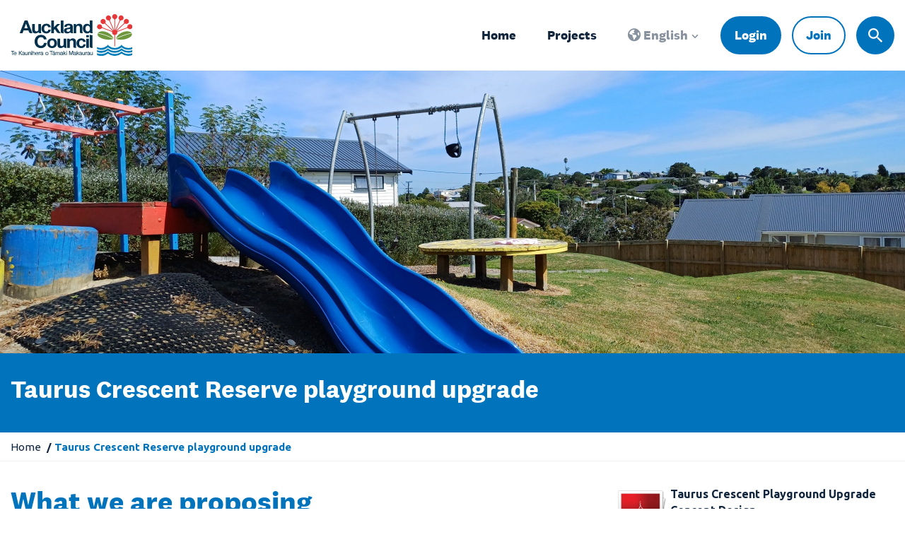

--- FILE ---
content_type: text/css
request_url: https://akhaveyoursay.aucklandcouncil.govt.nz/application/generated/cache/css/the_hive_ak_haveyoursay/main.css?_v=2.65.11.1
body_size: 62480
content:
@import '../../../../../../application/themes/the_hive_v2/css/presets/css-defaults.css';
html{font-size:10px}body{font-size:var(--font-body-base-sm-size);line-height:1.25em;color:var(--type-color);font-family:var(--body-font-family);font-style:normal;font-weight:var(--body-font-weight);word-wrap:break-word}@media only screen and (min-width: 568px){body{line-height:calc(1.25em  +  .2  * ((100vw -  35.5em ) / 40.75 ))}}@media only screen and (min-width: 1220px){body{line-height:1.45em}}body #content{margin-bottom:1em}@media only screen and (min-width: 768px){body{font-size:var(--font-body-base-md-size)}}@media only screen and (min-width: 1024px){body{font-size:var(--font-body-base-size)}}:focus{outline:none}a:focus{outline:thin dotted;outline:5px auto Highlight;outline:5px auto -webkit-focus-ring-color;outline-offset:-2px}#skippy{background:#fff;color:var(--link-color);display:block;outline:0 none;padding:1em}#skippy .container{background:transparent}#skippy .skiplink-text{outline:1px dotted;padding:0.5em}#content{outline:0 none}@media only screen and (min-width: 1024px){#content{min-height:50vh}}.browserupgrade{margin:.2em 0;background:#ccc;color:#000;padding:.2em 0}div.ccm-page .has-error .checkbox,div.ccm-page .has-error .checkbox-inline,div.ccm-page .has-error .control-label,div.ccm-page .has-error .help-block,div.ccm-page .has-error .radio,div.ccm-page .has-error .radio-inline,div.ccm-page .has-error.checkbox label,div.ccm-page .has-error.checkbox-inline label,div.ccm-page .has-error.radio label,div.ccm-page .has-error.radio-inline label{color:#b34646}div.ccm-page .btn-inline-block{min-width:400px}div.ccm-page .pagination>.active>a,div.ccm-page .pagination>.active>span,div.ccm-page .pagination>.active>a:hover,div.ccm-page .pagination>.active>span:hover,div.ccm-page .pagination>.active>a:focus,div.ccm-page .pagination>.active>span:focus{background-color:var(--link-color);border-color:var(--link-color)}div.ccm-page .text-left{text-align:start}div.ccm-page .text-right{text-align:end}div.ccm-page .modal-footer{text-align:end}div.ccm-page caption{text-align:start}div.ccm-page th{text-align:start}div.ccm-page[dir="rtl"] .pull-left{float:right !important}div.ccm-page[dir="rtl"] .pull-right{float:left !important}div.ccm-page[dir="rtl"] .dropdown-menu-left{left:auto;right:0}div.ccm-page[dir="rtl"] .dropdown-menu-right{left:0;right:auto}div.ccm-page[dir="rtl"] .nav{padding-right:0}div.ccm-page[dir="rtl"] .nav-pills>li{float:right}div.ccm-page[dir="rtl"] .nav-pills>li+li{margin-left:0;margin-right:2px}div.ccm-page[dir="rtl"] .nav-stacked>li+li{margin-right:0}@media (min-width:768px){div.ccm-page[dir="rtl"] .navbar-nav{float:right}div.ccm-page[dir="rtl"] .navbar-nav>li{float:right}}div.ccm-page[dir="rtl"] .carousel-indicators{padding-right:0}div.ccm-page[dir="rtl"] .carousel-control.left{left:auto;right:0}div.ccm-page[dir="rtl"] .carousel-control.right{right:auto;left:0}div.ccm-page[dir="rtl"] .carousel-inner>.item{-webkit-transition:.6s ease-in-out right;-moz-transition:.6s ease-in-out right;-o-transition:.6s ease-in-out right;-ms-transition:.6s ease-in-out right;transition:.6s ease-in-out right}@media all and (transform-3d),(-webkit-transform-3d){div.ccm-page[dir="rtl"] .carousel-inner>.item{-webkit-transition:transform .6s ease-in-out;-moz-transition:transform .6s ease-in-out;-o-transition:transform .6s ease-in-out;-ms-transition:transform .6s ease-in-out;transition:transform .6s ease-in-out}div.ccm-page[dir="rtl"] .carousel-inner>.item.next,div.ccm-page[dir="rtl"] .carousel-inner>.item.active.right{transform:translate3d(-100%, 0, 0);left:auto;right:0}div.ccm-page[dir="rtl"] .carousel-inner>.item.prev,div.ccm-page[dir="rtl"] .carousel-inner>.item.active.left{transform:translate3d(100%, 0, 0);left:auto;right:0}div.ccm-page[dir="rtl"] .carousel-inner>.item.next.left,div.ccm-page[dir="rtl"] .carousel-inner>.item.prev.right,div.ccm-page[dir="rtl"] .carousel-inner>.item.active{transform:translate3d(0, 0, 0);left:auto;right:0}}div.ccm-page[dir="rtl"] .carousel-inner>.active{left:auto;right:0}div.ccm-page[dir="rtl"] .carousel-inner>.next{left:auto;right:100%}div.ccm-page[dir="rtl"] .carousel-inner>.prev{left:auto;right:-100%}div.ccm-page[dir="rtl"] .carousel-inner>.next.left,div.ccm-page[dir="rtl"] .carousel-inner>.prev.right{left:auto;right:0}div.ccm-page[dir="rtl"] .carousel-inner>.active.left{left:auto;right:-100%}div.ccm-page[dir="rtl"] .carousel-inner>.active.right{left:auto;right:100%}div.ccm-page[dir="rtl"] .progress-bar{float:right}div.ccm-page[dir="rtl"] .close{float:left}div.ccm-page[dir="rtl"] .input-group .form-control{float:right}div.ccm-page[dir="rtl"] .row{display:flex;flex-wrap:wrap}div.ccm-page[dir="rtl"] .row>*{flex:1 0 auto;max-width:100%;float:none}@media screen and (min-width:768px){div.ccm-page[dir="rtl"] .col-sm-1,div.ccm-page[dir="rtl"] .col-sm-2,div.ccm-page[dir="rtl"] .col-sm-3,div.ccm-page[dir="rtl"] .col-sm-4,div.ccm-page[dir="rtl"] .col-sm-5,div.ccm-page[dir="rtl"] .col-sm-6,div.ccm-page[dir="rtl"] .col-sm-7,div.ccm-page[dir="rtl"] .col-sm-8,div.ccm-page[dir="rtl"] .col-sm-9,div.ccm-page[dir="rtl"] .col-sm-10,div.ccm-page[dir="rtl"] .col-sm-11,div.ccm-page[dir="rtl"] .col-sm-12{flex:0 0 auto}div.ccm-page[dir="rtl"] .col-sm-offset-1{margin-left:0;margin-right:8.33333333%}div.ccm-page[dir="rtl"] .col-sm-offset-2{margin-left:0;margin-right:16.66666667%}div.ccm-page[dir="rtl"] .col-sm-offset-3{margin-left:0;margin-right:25%}div.ccm-page[dir="rtl"] .col-sm-offset-4{margin-left:0;margin-right:33.33333333%}div.ccm-page[dir="rtl"] .col-sm-offset-5{margin-left:0;margin-right:41.66666667%}div.ccm-page[dir="rtl"] .col-sm-offset-6{margin-left:0;margin-right:50%}div.ccm-page[dir="rtl"] .col-sm-offset-7{margin-left:0;margin-right:58.33333333%}div.ccm-page[dir="rtl"] .col-sm-offset-8{margin-left:0;margin-right:66.66666667%}div.ccm-page[dir="rtl"] .col-sm-offset-9{margin-left:0;margin-right:75%}div.ccm-page[dir="rtl"] .col-sm-offset-10{margin-left:0;margin-right:83.33333333%}div.ccm-page[dir="rtl"] .col-sm-offset-11{margin-left:0;margin-right:91.66666667%}div.ccm-page[dir="rtl"] .col-sm-offset-12{margin-left:0;margin-right:100%}}@media screen and (min-width:992px){div.ccm-page[dir="rtl"] .col-md-1,div.ccm-page[dir="rtl"] .col-md-2,div.ccm-page[dir="rtl"] .col-md-3,div.ccm-page[dir="rtl"] .col-md-4,div.ccm-page[dir="rtl"] .col-md-5,div.ccm-page[dir="rtl"] .col-md-6,div.ccm-page[dir="rtl"] .col-md-7,div.ccm-page[dir="rtl"] .col-md-8,div.ccm-page[dir="rtl"] .col-md-9,div.ccm-page[dir="rtl"] .col-md-10,div.ccm-page[dir="rtl"] .col-md-11,div.ccm-page[dir="rtl"] .col-md-12{flex:0 0 auto}div.ccm-page[dir="rtl"] .col-md-offset-1{margin-left:0;margin-right:8.33333333%}div.ccm-page[dir="rtl"] .col-md-offset-2{margin-left:0;margin-right:16.66666667%}div.ccm-page[dir="rtl"] .col-md-offset-3{margin-left:0;margin-right:25%}div.ccm-page[dir="rtl"] .col-md-offset-4{margin-left:0;margin-right:33.33333333%}div.ccm-page[dir="rtl"] .col-md-offset-5{margin-left:0;margin-right:41.66666667%}div.ccm-page[dir="rtl"] .col-md-offset-6{margin-left:0;margin-right:50%}div.ccm-page[dir="rtl"] .col-md-offset-7{margin-left:0;margin-right:58.33333333%}div.ccm-page[dir="rtl"] .col-md-offset-8{margin-left:0;margin-right:66.66666667%}div.ccm-page[dir="rtl"] .col-md-offset-9{margin-left:0;margin-right:75%}div.ccm-page[dir="rtl"] .col-md-offset-10{margin-left:0;margin-right:83.33333333%}div.ccm-page[dir="rtl"] .col-md-offset-11{margin-left:0;margin-right:91.66666667%}div.ccm-page[dir="rtl"] .col-md-offset-12{margin-left:0;margin-right:100%}}@media screen and (min-width:1200px){div.ccm-page[dir="rtl"] .col-lg-1,div.ccm-page[dir="rtl"] .col-lg-2,div.ccm-page[dir="rtl"] .col-lg-3,div.ccm-page[dir="rtl"] .col-lg-4,div.ccm-page[dir="rtl"] .col-lg-5,div.ccm-page[dir="rtl"] .col-lg-6,div.ccm-page[dir="rtl"] .col-lg-7,div.ccm-page[dir="rtl"] .col-lg-8,div.ccm-page[dir="rtl"] .col-lg-9,div.ccm-page[dir="rtl"] .col-lg-10,div.ccm-page[dir="rtl"] .col-lg-11,div.ccm-page[dir="rtl"] .col-lg-12{flex:0 0 auto}div.ccm-page[dir="rtl"] .col-lg-offset-1{margin-left:0;margin-right:8.33333333%}div.ccm-page[dir="rtl"] .col-lg-offset-2{margin-left:0;margin-right:16.66666667%}div.ccm-page[dir="rtl"] .col-lg-offset-3{margin-left:0;margin-right:25%}div.ccm-page[dir="rtl"] .col-lg-offset-4{margin-left:0;margin-right:33.33333333%}div.ccm-page[dir="rtl"] .col-lg-offset-5{margin-left:0;margin-right:41.66666667%}div.ccm-page[dir="rtl"] .col-lg-offset-6{margin-left:0;margin-right:50%}div.ccm-page[dir="rtl"] .col-lg-offset-7{margin-left:0;margin-right:58.33333333%}div.ccm-page[dir="rtl"] .col-lg-offset-8{margin-left:0;margin-right:66.66666667%}div.ccm-page[dir="rtl"] .col-lg-offset-9{margin-left:0;margin-right:75%}div.ccm-page[dir="rtl"] .col-lg-offset-10{margin-left:0;margin-right:83.33333333%}div.ccm-page[dir="rtl"] .col-lg-offset-11{margin-left:0;margin-right:91.66666667%}div.ccm-page[dir="rtl"] .col-lg-offset-12{margin-left:0;margin-right:100%}}div.ccm-page[dir="rtl"] .list-inline{padding-right:0;margin-left:0;margin-right:-5px}div.ccm-page[dir="rtl"] .list-unstyled{padding-right:0}div.ccm-page[dir="rtl"] dd{margin-right:0}div.ccm-page[dir="rtl"] blockquote{border-left:0;border-right:5px solid #eee}div.ccm-page[dir="rtl"] .glyphicon-chevron-left:before{content:"\e080"}div.ccm-page[dir="rtl"] .glyphicon-chevron-right:before{content:"\e079"}div.ccm-page[dir="rtl"] .tooltip.right{margin-left:0;margin-right:-3px}div.ccm-page[dir="rtl"] .tooltip.left{margin-left:0;margin-right:3px}div.ccm-page[dir="rtl"] .tooltip.top .tooltip-arrow{margin-left:0;margin-right:-5px}div.ccm-page[dir="rtl"] .tooltip.bottom .tooltip-arrow{margin-left:0;margin-right:-5px}div.ccm-page[dir="rtl"] .caret{margin-left:0;margin-right:2px}div.ccm-page[dir="rtl"] .btn .caret{margin-right:0}div.ccm-page[dir="rtl"] .btn-group>.btn,div.ccm-page[dir="rtl"] .btn-group-vertical>.btn{float:right}div.ccm-page[dir="rtl"] .pagination{padding-right:0}div.ccm-page[dir="rtl"] .pagination>li>a,div.ccm-page[dir="rtl"] .pagination>li>span{float:right;margin-left:0;margin-right:-1px}div.ccm-page[dir="rtl"] .pagination>li:first-child>a,div.ccm-page[dir="rtl"] .pagination>li:first-child>span{margin-right:0;border-top-left-radius:0;border-bottom-left-radius:0;border-top-right-radius:4px;border-bottom-right-radius:4px}div.ccm-page[dir="rtl"] .pagination>li:last-child>a,div.ccm-page[dir="rtl"] .pagination>li:last-child>span{margin-right:0;border-top-right-radius:0;border-bottom-right-radius:0;border-top-left-radius:4px;border-bottom-left-radius:4px}div.ccm-page[dir="rtl"] .input-group-addon:first-child{border-right:1px solid #ccc;border-left:0}div.ccm-page .btn{position:relative;display:inline-block;margin-bottom:0;font-weight:var(--btn-font-weight);text-align:center;vertical-align:middle;touch-action:manipulation;cursor:pointer;background-image:none;border:var(--btn-border-width) solid transparent;white-space:nowrap;max-width:100%;padding:.4em 2em;line-height:1.42857143;border-radius:var(--btn-border-radius);-webkit-user-select:none;-moz-user-select:none;-ms-user-select:none;user-select:none;font-size:var(--font-body-base-sm-size);-webkit-transition:all .3s ease;-moz-transition:all .3s ease;-o-transition:all .3s ease;-ms-transition:all .3s ease;transition:all .3s ease}@media only screen and (min-width: 768px){div.ccm-page .btn{font-size:var(--font-body-base-md-size)}}@media only screen and (min-width: 1024px){div.ccm-page .btn{font-size:var(--font-body-base-size)}}div.ccm-page .btn:focus,div.ccm-page .btn.is-active:focus,div.ccm-page .btn:active:focus,div.ccm-page .btn.active:focus,div.ccm-page .btn.focus,div.ccm-page .btn.is-active.focus,div.ccm-page .btn:active.focus,div.ccm-page .btn.active.focus{outline:5px auto -webkit-focus-ring-color;outline-offset:-2px}div.ccm-page .btn:hover,div.ccm-page .btn:focus,div.ccm-page .btn.focus{color:#000;text-decoration:none}div.ccm-page .btn:focus{outline:thin dotted;outline:5px auto Highlight;outline:5px auto -webkit-focus-ring-color;outline-offset:-2px}div.ccm-page .btn.is-active,div.ccm-page .btn:active,div.ccm-page .btn.active{outline:0;background-image:none;-webkit-box-shadow:inset 0 3px 5px rgba(0,0,0,0.125);box-shadow:inset 0 3px 5px rgba(0,0,0,0.125)}div.ccm-page .btn.is-disabled,div.ccm-page .btn.disabled,div.ccm-page .btn[disabled],fieldset[disabled] div.ccm-page .btn{cursor:not-allowed;opacity:.65;filter:alpha(opacity=65);-webkit-box-shadow:none;box-shadow:none}adiv.ccm-page .btn.is-disabled,adiv.ccm-page .btn.disabled,fieldset[disabled] adiv.ccm-page .btn{pointer-events:none}div.ccm-page .btn.btn-rounded,div.ccm-page .btn.mod-rounded{border-radius:50px}div.ccm-page .btn.btn-circle,div.ccm-page .btn.mod-circle{border-radius:3em}div.ccm-page .btn.mod-follow{border:2px solid var(--image-banner-color);border-radius:var(--btn-border-radius);background:var(--image-banner-color);color:var(--image-banner-color-bg);min-width:165px;text-align:center;padding:.8em 2em;margin-top:1rem}div.ccm-page .btn.mod-follow:hover,div.ccm-page .btn.mod-follow:focus{background:transparent;color:var(--image-banner-color);border:var(--btn-border-width) solid var(--image-banner-color)}div.ccm-page .btn.mod-follow:active{color:var(--image-banner-color);background:transparent;border:var(--btn-border-width) solid var(--image-banner-color)}div.ccm-page .btn.mod-follow.mod-following{color:var(--image-banner-color);background:transparent;border:var(--btn-border-width) solid var(--image-banner-color)}div.ccm-page .btn.mod-follow.mod-following:hover,div.ccm-page .btn.mod-follow.mod-following:focus{color:var(--image-banner-color-bg);background-color:var(--image-banner-color)}div.ccm-page .btn.btn-unfill{background-color:transparent;border-color:transparent}div.ccm-page .btn.btn-unfill:focus{background-color:var(--neutral-lightest-color)}div.ccm-page .btn.is-loading{color:transparent;pointer-events:none}div.ccm-page .btn.is-loading:after{animation:spin-around 500ms infinite linear;border:2px solid var(--type-color);border-radius:100%;border-right-color:transparent;border-top-color:transparent;content:"";display:block;height:16px;position:relative;width:16px}div.ccm-page .btn.mod-ghost.is-loading:after,div.ccm-page .btn.mod-ghost-reverse.is-loading:after,div.ccm-page .btn.mod-reverse.is-loading:after{border:2px solid var(--main-color);border-right-color:transparent;border-top-color:transparent}div.ccm-page .btn.is-loading:after{left:50%;margin-left:-8px;margin-top:-8px;position:absolute;top:50%;position:absolute !important}div.ccm-page .btn.btn-close{width:24px;height:24px;color:var(--neutral-medium-color);background-color:transparent;border-radius:2px;padding:0;text-shadow:none;opacity:1;line-height:1;display:flex;align-items:center;justify-content:center}div.ccm-page .btn.btn-close:hover,div.ccm-page .btn.btn-close:focus{color:var(--neutral-dark-color);background-color:var(--neutral-lighter-color)}div.ccm-page .btn.btn-close:active{color:var(--neutral-darker-color);background-color:var(--neutral-lighter-color)}div.ccm-page .btn.btn-close.disabled{color:var(--neutral-light-color);background-color:var(--neutral-lighter-color)}div.ccm-page .btn.btn-close.btn-inverse{color:var(--type-reverse-color);background-color:transparent}div.ccm-page .btn.btn-close.btn-inverse:hover,div.ccm-page .btn.btn-close.btn-inverse:focus{background-color:rgba(242,243,244,0.3)}div.ccm-page .btn.btn-close.btn-inverse:active{background-color:rgba(242,243,244,0.3)}div.ccm-page .btn.btn-close.btn-inverse.disabled{background-color:rgba(242,243,244,0.3)}div.ccm-page .btn.mod-reverse{color:var(--type-color);background-color:var(--type-reverse-color);border-color:var(--neutral-lighter-color)}div.ccm-page .btn.mod-reverse.btn-inline,div.ccm-page .btn.mod-reverse.btn-link,div.ccm-page .btn.mod-reverse.btn-link.btn-inline{color:var(--type-reverse-color)}div.ccm-page .btn.mod-reverse.btn-inline.is-active,div.ccm-page .btn.mod-reverse.btn-link.is-active,div.ccm-page .btn.mod-reverse.btn-link.btn-inline.is-active,div.ccm-page .btn.mod-reverse.btn-inline:active,div.ccm-page .btn.mod-reverse.btn-link:active,div.ccm-page .btn.mod-reverse.btn-link.btn-inline:active,div.ccm-page .btn.mod-reverse.btn-inline.active,div.ccm-page .btn.mod-reverse.btn-link.active,div.ccm-page .btn.mod-reverse.btn-link.btn-inline.active,div.ccm-page .btn.mod-reverse.btn-inline:hover,div.ccm-page .btn.mod-reverse.btn-link:hover,div.ccm-page .btn.mod-reverse.btn-link.btn-inline:hover,div.ccm-page .btn.mod-reverse.btn-inline:focus,div.ccm-page .btn.mod-reverse.btn-link:focus,div.ccm-page .btn.mod-reverse.btn-link.btn-inline:focus{color:var(--neutral-lightest-color)}div.ccm-page .btn.mod-reverse.btn-default.btn-inline,div.ccm-page .btn.mod-reverse.btn-default.btn-link,div.ccm-page .btn.mod-reverse.btn-default.btn-link.btn-inline{color:var(--type-color)}div.ccm-page .btn.mod-reverse.btn-default.btn-inline:hover,div.ccm-page .btn.mod-reverse.btn-default.btn-link:hover,div.ccm-page .btn.mod-reverse.btn-default.btn-link.btn-inline:hover,div.ccm-page .btn.mod-reverse.btn-default.btn-inline:focus,div.ccm-page .btn.mod-reverse.btn-default.btn-link:focus,div.ccm-page .btn.mod-reverse.btn-default.btn-link.btn-inline:focus,div.ccm-page .btn.mod-reverse.btn-default.btn-inline.is-active,div.ccm-page .btn.mod-reverse.btn-default.btn-link.is-active,div.ccm-page .btn.mod-reverse.btn-default.btn-link.btn-inline.is-active,div.ccm-page .btn.mod-reverse.btn-default.btn-inline:active,div.ccm-page .btn.mod-reverse.btn-default.btn-link:active,div.ccm-page .btn.mod-reverse.btn-default.btn-link.btn-inline:active,div.ccm-page .btn.mod-reverse.btn-default.btn-inline.active,div.ccm-page .btn.mod-reverse.btn-default.btn-link.active,div.ccm-page .btn.mod-reverse.btn-default.btn-link.btn-inline.active{color:var(--type-color)}div.ccm-page .btn.mod-reverse.btn-reverse{color:var(--type-color);background-color:var(--neutral-lightest-color);border-color:var(--neutral-light-color)}div.ccm-page .btn.mod-reverse.btn-reverse:hover,div.ccm-page .btn.mod-reverse.btn-reverse:focus,div.ccm-page .btn.mod-reverse.btn-reverse.is-active,div.ccm-page .btn.mod-reverse.btn-reverse:active,div.ccm-page .btn.mod-reverse.btn-reverse.active{color:var(--type-color);background-color:var(--type-reverse-color);border-color:var(--neutral-lighter-color)}div.ccm-page .btn.mod-reverse.btn-outline,div.ccm-page .btn.mod-reverse.mod-ghost{border-color:var(--type-reverse-color);background-color:transparent;color:var(--type-reverse-color)}div.ccm-page .btn.mod-reverse.btn-outline.btn-default,div.ccm-page .btn.mod-reverse.mod-ghost.btn-default{color:var(--type-color)}div.ccm-page .btn.mod-reverse.btn-outline:hover,div.ccm-page .btn.mod-reverse.mod-ghost:hover,div.ccm-page .btn.mod-reverse.btn-outline:focus,div.ccm-page .btn.mod-reverse.mod-ghost:focus{background-color:var(--type-reverse-color);border-color:var(--neutral-lighter-color)}div.ccm-page .btn.mod-reverse.btn-outline.is-active,div.ccm-page .btn.mod-reverse.mod-ghost.is-active,div.ccm-page .btn.mod-reverse.btn-outline:active,div.ccm-page .btn.mod-reverse.mod-ghost:active,div.ccm-page .btn.mod-reverse.btn-outline.active,div.ccm-page .btn.mod-reverse.mod-ghost.active,div.ccm-page .btn.mod-reverse.btn-outline .open>.dropdown-toggle,div.ccm-page .btn.mod-reverse.mod-ghost .open>.dropdown-toggle{color:var(--type-color);background-color:var(--neutral-lightest-color);border-color:var(--neutral-light-color)}div.ccm-page .btn.mod-reverse.btn-outline-reverse{color:var(--type-color);background-color:var(--neutral-lightest-color);border-color:var(--neutral-light-color)}div.ccm-page .btn.mod-reverse.btn-outline-reverse:hover,div.ccm-page .btn.mod-reverse.btn-outline-reverse:focus,div.ccm-page .btn.mod-reverse.btn-outline-reverse.is-active,div.ccm-page .btn.mod-reverse.btn-outline-reverse:active,div.ccm-page .btn.mod-reverse.btn-outline-reverse.active{border-color:var(--neutral-lighter-color);background-color:transparent;color:var(--type-reverse-color)}div.ccm-page .btn.mod-reverse.btn-outline-reverse.btn-default:hover,div.ccm-page .btn.mod-reverse.btn-outline-reverse.btn-default:focus,div.ccm-page .btn.mod-reverse.btn-outline-reverse.btn-default.is-active,div.ccm-page .btn.mod-reverse.btn-outline-reverse.btn-default:active,div.ccm-page .btn.mod-reverse.btn-outline-reverse.btn-default.active{color:var(--neutral-light-color)}div.ccm-page .btn.mod-reverse.btn-outline-inverse,div.ccm-page .btn.mod-reverse.mod-ghost-reverse{background-color:transparent;border-color:#fff;color:#fff}div.ccm-page .btn.mod-reverse.btn-outline-inverse:hover,div.ccm-page .btn.mod-reverse.mod-ghost-reverse:hover,div.ccm-page .btn.mod-reverse.btn-outline-inverse:focus,div.ccm-page .btn.mod-reverse.mod-ghost-reverse:focus,div.ccm-page .btn.mod-reverse.btn-outline-inverse.is-active,div.ccm-page .btn.mod-reverse.mod-ghost-reverse.is-active,div.ccm-page .btn.mod-reverse.btn-outline-inverse:active,div.ccm-page .btn.mod-reverse.mod-ghost-reverse:active,div.ccm-page .btn.mod-reverse.btn-outline-inverse.active,div.ccm-page .btn.mod-reverse.mod-ghost-reverse.active{background-color:transparent;border-color:var(--type-reverse-color);color:var(--type-reverse-color)}div.ccm-page .btn.mod-reverse.btn-outline-inverse.btn-default:hover,div.ccm-page .btn.mod-reverse.mod-ghost-reverse.btn-default:hover,div.ccm-page .btn.mod-reverse.btn-outline-inverse.btn-default:focus,div.ccm-page .btn.mod-reverse.mod-ghost-reverse.btn-default:focus,div.ccm-page .btn.mod-reverse.btn-outline-inverse.btn-default.is-active,div.ccm-page .btn.mod-reverse.mod-ghost-reverse.btn-default.is-active,div.ccm-page .btn.mod-reverse.btn-outline-inverse.btn-default:active,div.ccm-page .btn.mod-reverse.mod-ghost-reverse.btn-default:active,div.ccm-page .btn.mod-reverse.btn-outline-inverse.btn-default.active,div.ccm-page .btn.mod-reverse.mod-ghost-reverse.btn-default.active{border-color:var(--neutral-light-color);color:var(--neutral-light-color)}div.ccm-page .btn.mod-reverse.btn-unfill{background-color:transparent;border-color:transparent;color:var(--type-reverse-color)}div.ccm-page .btn.mod-reverse.btn-unfill.is-active,div.ccm-page .btn.mod-reverse.btn-unfill:active,div.ccm-page .btn.mod-reverse.btn-unfill.active,div.ccm-page .btn.mod-reverse.btn-unfill:hover,div.ccm-page .btn.mod-reverse.btn-unfill:focus{background-color:transparent;border-color:transparent;color:var(--neutral-lightest-color)}div.ccm-page .btn.mod-reverse.btn-unfill.btn-default{color:var(--type-color)}div.ccm-page .btn.mod-reverse.btn-unfill.btn-default.is-active,div.ccm-page .btn.mod-reverse.btn-unfill.btn-default:active,div.ccm-page .btn.mod-reverse.btn-unfill.btn-default.active,div.ccm-page .btn.mod-reverse.btn-unfill.btn-default:hover,div.ccm-page .btn.mod-reverse.btn-unfill.btn-default:focus{color:var(--neutral-light-color)}div.ccm-page .btn.mod-reverse.btn-inverse,div.ccm-page .btn.mod-reverse.mod-reverse{color:var(--type-reverse-color);background-color:#fff;border-color:#fff}div.ccm-page .btn.mod-reverse.btn-inverse:hover,div.ccm-page .btn.mod-reverse.mod-reverse:hover,div.ccm-page .btn.mod-reverse.btn-inverse:focus,div.ccm-page .btn.mod-reverse.mod-reverse:focus,div.ccm-page .btn.mod-reverse.btn-inverse.is-active,div.ccm-page .btn.mod-reverse.mod-reverse.is-active,div.ccm-page .btn.mod-reverse.btn-inverse:active,div.ccm-page .btn.mod-reverse.mod-reverse:active,div.ccm-page .btn.mod-reverse.btn-inverse.active,div.ccm-page .btn.mod-reverse.mod-reverse.active{border-color:var(--neutral-lightest-color)}div.ccm-page .btn.mod-reverse.btn-inverse.btn-default,div.ccm-page .btn.mod-reverse.mod-reverse.btn-default{color:var(--type-color)}div.ccm-page .btn.mod-reverse:focus,div.ccm-page .btn.mod-reverse.focus{color:var(--neutral-light-color);background-color:var(--neutral-lightest-color);border-color:var(--neutral-medium-color)}div.ccm-page .btn.mod-reverse:hover{color:var(--neutral-light-color);background-color:var(--neutral-lightest-color);border-color:var(--neutral-light-color)}div.ccm-page .btn.mod-reverse.is-active,div.ccm-page .btn.mod-reverse:active,div.ccm-page .btn.mod-reverse.active,div.ccm-page .btn.mod-reverse .open>.dropdown-toggle{color:var(--type-color);background-color:var(--neutral-lightest-color);border-color:var(--neutral-light-color)}div.ccm-page .btn.mod-reverse.is-active,div.ccm-page .btn.mod-reverse:active,div.ccm-page .btn.mod-reverse.active .open>.dropdown-toggle{background-image:none}div.ccm-page .btn.mod-reverse.disabled:hover,div.ccm-page .btn.mod-reverse[disabled]:hover,fieldset[disabled] div.ccm-page .btn.mod-reverse:hover,div.ccm-page .btn.mod-reverse.disabled:focus,div.ccm-page .btn.mod-reverse[disabled]:focus,fieldset[disabled] div.ccm-page .btn.mod-reverse:focus,div.ccm-page .btn.mod-reverse.disabled.focus,div.ccm-page .btn.mod-reverse[disabled].focus,fieldset[disabled] div.ccm-page .btn.mod-reverse.focus{background-color:var(--type-reverse-color);border-color:var(--neutral-lighter-color)}div.ccm-page .btn.mod-reverse.is-loading:not(.btn-inline){color:transparent}div.ccm-page .btn.mod-reverse.is-loading:after{border:2px solid var(--type-reverse-color);border-right-color:transparent;border-top-color:transparent}div.ccm-page .btn.mod-reverse.is-loading.btn-link:after,div.ccm-page .btn.mod-reverse.is-loading.btn-outline:after,div.ccm-page .btn.mod-reverse.is-loading.btn-unfill:after,div.ccm-page .btn.mod-reverse.is-loading.btn-inverse:after{border:2px solid var(--type-reverse-color);border-right-color:transparent;border-top-color:transparent}div.ccm-page .btn.mod-reverse.is-loading.btn-default:after{border:2px solid var(--type-color);border-right-color:transparent;border-top-color:transparent}div.ccm-page .btn.mod-reverse.is-loading.btn-default.btn-outline-inverse:after{border:2px solid var(--type-reverse-color);border-right-color:transparent;border-top-color:transparent}div.ccm-page .btn.mod-reverse.is-loading:focus:after,div.ccm-page .btn.mod-reverse.is-loading:active:after{border:2px solid var(--type-color);border-right-color:transparent;border-top-color:transparent}div.ccm-page .btn.mod-reverse .badge{color:var(--type-reverse-color);background-color:var(--type-color)}div.ccm-page .btn.btn-default{color:var(--type-color);background-color:var(--neutral-lightest-color);border-color:var(--neutral-lighter-color)}div.ccm-page .btn.btn-default.btn-inline,div.ccm-page .btn.btn-default.btn-link,div.ccm-page .btn.btn-default.btn-link.btn-inline{color:var(--neutral-lightest-color)}div.ccm-page .btn.btn-default.btn-inline.is-active,div.ccm-page .btn.btn-default.btn-link.is-active,div.ccm-page .btn.btn-default.btn-link.btn-inline.is-active,div.ccm-page .btn.btn-default.btn-inline:active,div.ccm-page .btn.btn-default.btn-link:active,div.ccm-page .btn.btn-default.btn-link.btn-inline:active,div.ccm-page .btn.btn-default.btn-inline.active,div.ccm-page .btn.btn-default.btn-link.active,div.ccm-page .btn.btn-default.btn-link.btn-inline.active,div.ccm-page .btn.btn-default.btn-inline:hover,div.ccm-page .btn.btn-default.btn-link:hover,div.ccm-page .btn.btn-default.btn-link.btn-inline:hover,div.ccm-page .btn.btn-default.btn-inline:focus,div.ccm-page .btn.btn-default.btn-link:focus,div.ccm-page .btn.btn-default.btn-link.btn-inline:focus{color:var(--neutral-lighter-color)}div.ccm-page .btn.btn-default.btn-default.btn-inline,div.ccm-page .btn.btn-default.btn-default.btn-link,div.ccm-page .btn.btn-default.btn-default.btn-link.btn-inline{color:var(--type-color)}div.ccm-page .btn.btn-default.btn-default.btn-inline:hover,div.ccm-page .btn.btn-default.btn-default.btn-link:hover,div.ccm-page .btn.btn-default.btn-default.btn-link.btn-inline:hover,div.ccm-page .btn.btn-default.btn-default.btn-inline:focus,div.ccm-page .btn.btn-default.btn-default.btn-link:focus,div.ccm-page .btn.btn-default.btn-default.btn-link.btn-inline:focus,div.ccm-page .btn.btn-default.btn-default.btn-inline.is-active,div.ccm-page .btn.btn-default.btn-default.btn-link.is-active,div.ccm-page .btn.btn-default.btn-default.btn-link.btn-inline.is-active,div.ccm-page .btn.btn-default.btn-default.btn-inline:active,div.ccm-page .btn.btn-default.btn-default.btn-link:active,div.ccm-page .btn.btn-default.btn-default.btn-link.btn-inline:active,div.ccm-page .btn.btn-default.btn-default.btn-inline.active,div.ccm-page .btn.btn-default.btn-default.btn-link.active,div.ccm-page .btn.btn-default.btn-default.btn-link.btn-inline.active{color:var(--type-color)}div.ccm-page .btn.btn-default.btn-reverse{color:var(--type-color);background-color:var(--neutral-lighter-color);border-color:var(--neutral-light-color)}div.ccm-page .btn.btn-default.btn-reverse:hover,div.ccm-page .btn.btn-default.btn-reverse:focus,div.ccm-page .btn.btn-default.btn-reverse.is-active,div.ccm-page .btn.btn-default.btn-reverse:active,div.ccm-page .btn.btn-default.btn-reverse.active{color:var(--type-color);background-color:var(--neutral-lightest-color);border-color:var(--neutral-lighter-color)}div.ccm-page .btn.btn-default.btn-outline,div.ccm-page .btn.btn-default.mod-ghost{border-color:var(--neutral-lightest-color);background-color:transparent;color:var(--neutral-lightest-color)}div.ccm-page .btn.btn-default.btn-outline.btn-default,div.ccm-page .btn.btn-default.mod-ghost.btn-default{color:var(--type-color)}div.ccm-page .btn.btn-default.btn-outline:hover,div.ccm-page .btn.btn-default.mod-ghost:hover,div.ccm-page .btn.btn-default.btn-outline:focus,div.ccm-page .btn.btn-default.mod-ghost:focus{background-color:var(--neutral-lightest-color);border-color:var(--neutral-lighter-color)}div.ccm-page .btn.btn-default.btn-outline.is-active,div.ccm-page .btn.btn-default.mod-ghost.is-active,div.ccm-page .btn.btn-default.btn-outline:active,div.ccm-page .btn.btn-default.mod-ghost:active,div.ccm-page .btn.btn-default.btn-outline.active,div.ccm-page .btn.btn-default.mod-ghost.active,div.ccm-page .btn.btn-default.btn-outline .open>.dropdown-toggle,div.ccm-page .btn.btn-default.mod-ghost .open>.dropdown-toggle{color:var(--type-color);background-color:var(--neutral-lighter-color);border-color:var(--neutral-light-color)}div.ccm-page .btn.btn-default.btn-outline-reverse{color:var(--type-color);background-color:var(--neutral-lighter-color);border-color:var(--neutral-light-color)}div.ccm-page .btn.btn-default.btn-outline-reverse:hover,div.ccm-page .btn.btn-default.btn-outline-reverse:focus,div.ccm-page .btn.btn-default.btn-outline-reverse.is-active,div.ccm-page .btn.btn-default.btn-outline-reverse:active,div.ccm-page .btn.btn-default.btn-outline-reverse.active{border-color:var(--neutral-lighter-color);background-color:transparent;color:var(--neutral-lightest-color)}div.ccm-page .btn.btn-default.btn-outline-reverse.btn-default:hover,div.ccm-page .btn.btn-default.btn-outline-reverse.btn-default:focus,div.ccm-page .btn.btn-default.btn-outline-reverse.btn-default.is-active,div.ccm-page .btn.btn-default.btn-outline-reverse.btn-default:active,div.ccm-page .btn.btn-default.btn-outline-reverse.btn-default.active{color:var(--type-color-hover)}div.ccm-page .btn.btn-default.btn-outline-inverse,div.ccm-page .btn.btn-default.mod-ghost-reverse{background-color:transparent;border-color:#fff;color:#fff}div.ccm-page .btn.btn-default.btn-outline-inverse:hover,div.ccm-page .btn.btn-default.mod-ghost-reverse:hover,div.ccm-page .btn.btn-default.btn-outline-inverse:focus,div.ccm-page .btn.btn-default.mod-ghost-reverse:focus,div.ccm-page .btn.btn-default.btn-outline-inverse.is-active,div.ccm-page .btn.btn-default.mod-ghost-reverse.is-active,div.ccm-page .btn.btn-default.btn-outline-inverse:active,div.ccm-page .btn.btn-default.mod-ghost-reverse:active,div.ccm-page .btn.btn-default.btn-outline-inverse.active,div.ccm-page .btn.btn-default.mod-ghost-reverse.active{background-color:transparent;border-color:var(--neutral-lightest-color);color:var(--neutral-lightest-color)}div.ccm-page .btn.btn-default.btn-outline-inverse.btn-default:hover,div.ccm-page .btn.btn-default.mod-ghost-reverse.btn-default:hover,div.ccm-page .btn.btn-default.btn-outline-inverse.btn-default:focus,div.ccm-page .btn.btn-default.mod-ghost-reverse.btn-default:focus,div.ccm-page .btn.btn-default.btn-outline-inverse.btn-default.is-active,div.ccm-page .btn.btn-default.mod-ghost-reverse.btn-default.is-active,div.ccm-page .btn.btn-default.btn-outline-inverse.btn-default:active,div.ccm-page .btn.btn-default.mod-ghost-reverse.btn-default:active,div.ccm-page .btn.btn-default.btn-outline-inverse.btn-default.active,div.ccm-page .btn.btn-default.mod-ghost-reverse.btn-default.active{border-color:var(--neutral-light-color);color:var(--type-color-hover)}div.ccm-page .btn.btn-default.btn-unfill{background-color:transparent;border-color:transparent;color:var(--neutral-lightest-color)}div.ccm-page .btn.btn-default.btn-unfill.is-active,div.ccm-page .btn.btn-default.btn-unfill:active,div.ccm-page .btn.btn-default.btn-unfill.active,div.ccm-page .btn.btn-default.btn-unfill:hover,div.ccm-page .btn.btn-default.btn-unfill:focus{background-color:transparent;border-color:transparent;color:var(--neutral-lighter-color)}div.ccm-page .btn.btn-default.btn-unfill.btn-default{color:var(--type-color)}div.ccm-page .btn.btn-default.btn-unfill.btn-default.is-active,div.ccm-page .btn.btn-default.btn-unfill.btn-default:active,div.ccm-page .btn.btn-default.btn-unfill.btn-default.active,div.ccm-page .btn.btn-default.btn-unfill.btn-default:hover,div.ccm-page .btn.btn-default.btn-unfill.btn-default:focus{color:var(--type-color-hover)}div.ccm-page .btn.btn-default.btn-inverse,div.ccm-page .btn.btn-default.mod-reverse{color:var(--neutral-lightest-color);background-color:#fff;border-color:#fff}div.ccm-page .btn.btn-default.btn-inverse:hover,div.ccm-page .btn.btn-default.mod-reverse:hover,div.ccm-page .btn.btn-default.btn-inverse:focus,div.ccm-page .btn.btn-default.mod-reverse:focus,div.ccm-page .btn.btn-default.btn-inverse.is-active,div.ccm-page .btn.btn-default.mod-reverse.is-active,div.ccm-page .btn.btn-default.btn-inverse:active,div.ccm-page .btn.btn-default.mod-reverse:active,div.ccm-page .btn.btn-default.btn-inverse.active,div.ccm-page .btn.btn-default.mod-reverse.active{border-color:var(--neutral-lighter-color)}div.ccm-page .btn.btn-default.btn-inverse.btn-default,div.ccm-page .btn.btn-default.mod-reverse.btn-default{color:var(--type-color)}div.ccm-page .btn.btn-default:focus,div.ccm-page .btn.btn-default.focus{color:var(--type-color-hover);background-color:var(--neutral-lighter-color);border-color:var(--neutral-medium-color)}div.ccm-page .btn.btn-default:hover{color:var(--type-color-hover);background-color:var(--neutral-lighter-color);border-color:var(--neutral-light-color)}div.ccm-page .btn.btn-default.is-active,div.ccm-page .btn.btn-default:active,div.ccm-page .btn.btn-default.active,div.ccm-page .btn.btn-default .open>.dropdown-toggle{color:var(--type-color);background-color:var(--neutral-lighter-color);border-color:var(--neutral-light-color)}div.ccm-page .btn.btn-default.is-active,div.ccm-page .btn.btn-default:active,div.ccm-page .btn.btn-default.active .open>.dropdown-toggle{background-image:none}div.ccm-page .btn.btn-default.disabled:hover,div.ccm-page .btn.btn-default[disabled]:hover,fieldset[disabled] div.ccm-page .btn.btn-default:hover,div.ccm-page .btn.btn-default.disabled:focus,div.ccm-page .btn.btn-default[disabled]:focus,fieldset[disabled] div.ccm-page .btn.btn-default:focus,div.ccm-page .btn.btn-default.disabled.focus,div.ccm-page .btn.btn-default[disabled].focus,fieldset[disabled] div.ccm-page .btn.btn-default.focus{background-color:var(--neutral-lightest-color);border-color:var(--neutral-lighter-color)}div.ccm-page .btn.btn-default.is-loading:not(.btn-inline){color:transparent}div.ccm-page .btn.btn-default.is-loading:after{border:2px solid var(--type-reverse-color);border-right-color:transparent;border-top-color:transparent}div.ccm-page .btn.btn-default.is-loading.btn-link:after,div.ccm-page .btn.btn-default.is-loading.btn-outline:after,div.ccm-page .btn.btn-default.is-loading.btn-unfill:after,div.ccm-page .btn.btn-default.is-loading.btn-inverse:after{border:2px solid var(--neutral-lightest-color);border-right-color:transparent;border-top-color:transparent}div.ccm-page .btn.btn-default.is-loading.btn-default:after{border:2px solid var(--type-color);border-right-color:transparent;border-top-color:transparent}div.ccm-page .btn.btn-default.is-loading.btn-default.btn-outline-inverse:after{border:2px solid var(--neutral-lightest-color);border-right-color:transparent;border-top-color:transparent}div.ccm-page .btn.btn-default.is-loading:focus:after,div.ccm-page .btn.btn-default.is-loading:active:after{border:2px solid var(--type-color);border-right-color:transparent;border-top-color:transparent}div.ccm-page .btn.btn-default .badge{color:var(--neutral-lightest-color);background-color:var(--type-color)}div.ccm-page .btn.btn-primary{color:var(--btn-primary-color);background-color:var(--btn-primary-color-bg);border-color:var(--btn-primary-color-border-color)}div.ccm-page .btn.btn-primary.btn-inline,div.ccm-page .btn.btn-primary.btn-link,div.ccm-page .btn.btn-primary.btn-link.btn-inline{color:var(--btn-primary-color-bg)}div.ccm-page .btn.btn-primary.btn-inline.is-active,div.ccm-page .btn.btn-primary.btn-link.is-active,div.ccm-page .btn.btn-primary.btn-link.btn-inline.is-active,div.ccm-page .btn.btn-primary.btn-inline:active,div.ccm-page .btn.btn-primary.btn-link:active,div.ccm-page .btn.btn-primary.btn-link.btn-inline:active,div.ccm-page .btn.btn-primary.btn-inline.active,div.ccm-page .btn.btn-primary.btn-link.active,div.ccm-page .btn.btn-primary.btn-link.btn-inline.active,div.ccm-page .btn.btn-primary.btn-inline:hover,div.ccm-page .btn.btn-primary.btn-link:hover,div.ccm-page .btn.btn-primary.btn-link.btn-inline:hover,div.ccm-page .btn.btn-primary.btn-inline:focus,div.ccm-page .btn.btn-primary.btn-link:focus,div.ccm-page .btn.btn-primary.btn-link.btn-inline:focus{color:var(--btn-primary-color-bg-hover)}div.ccm-page .btn.btn-primary.btn-default.btn-inline,div.ccm-page .btn.btn-primary.btn-default.btn-link,div.ccm-page .btn.btn-primary.btn-default.btn-link.btn-inline{color:var(--btn-primary-color)}div.ccm-page .btn.btn-primary.btn-default.btn-inline:hover,div.ccm-page .btn.btn-primary.btn-default.btn-link:hover,div.ccm-page .btn.btn-primary.btn-default.btn-link.btn-inline:hover,div.ccm-page .btn.btn-primary.btn-default.btn-inline:focus,div.ccm-page .btn.btn-primary.btn-default.btn-link:focus,div.ccm-page .btn.btn-primary.btn-default.btn-link.btn-inline:focus,div.ccm-page .btn.btn-primary.btn-default.btn-inline.is-active,div.ccm-page .btn.btn-primary.btn-default.btn-link.is-active,div.ccm-page .btn.btn-primary.btn-default.btn-link.btn-inline.is-active,div.ccm-page .btn.btn-primary.btn-default.btn-inline:active,div.ccm-page .btn.btn-primary.btn-default.btn-link:active,div.ccm-page .btn.btn-primary.btn-default.btn-link.btn-inline:active,div.ccm-page .btn.btn-primary.btn-default.btn-inline.active,div.ccm-page .btn.btn-primary.btn-default.btn-link.active,div.ccm-page .btn.btn-primary.btn-default.btn-link.btn-inline.active{color:var(--btn-primary-color)}div.ccm-page .btn.btn-primary.btn-reverse{color:var(--btn-primary-color);background-color:var(--btn-primary-color-bg-hover);border-color:var(--btn-primary-color-border-hover)}div.ccm-page .btn.btn-primary.btn-reverse:hover,div.ccm-page .btn.btn-primary.btn-reverse:focus,div.ccm-page .btn.btn-primary.btn-reverse.is-active,div.ccm-page .btn.btn-primary.btn-reverse:active,div.ccm-page .btn.btn-primary.btn-reverse.active{color:var(--btn-primary-color);background-color:var(--btn-primary-color-bg);border-color:var(--btn-primary-color-border-color)}div.ccm-page .btn.btn-primary.btn-outline,div.ccm-page .btn.btn-primary.mod-ghost{border-color:var(--btn-primary-color-bg);background-color:transparent;color:var(--btn-primary-color-bg)}div.ccm-page .btn.btn-primary.btn-outline.btn-default,div.ccm-page .btn.btn-primary.mod-ghost.btn-default{color:var(--btn-primary-color)}div.ccm-page .btn.btn-primary.btn-outline:hover,div.ccm-page .btn.btn-primary.mod-ghost:hover,div.ccm-page .btn.btn-primary.btn-outline:focus,div.ccm-page .btn.btn-primary.mod-ghost:focus{background-color:var(--btn-primary-color-bg);border-color:var(--btn-primary-color-border-color)}div.ccm-page .btn.btn-primary.btn-outline.is-active,div.ccm-page .btn.btn-primary.mod-ghost.is-active,div.ccm-page .btn.btn-primary.btn-outline:active,div.ccm-page .btn.btn-primary.mod-ghost:active,div.ccm-page .btn.btn-primary.btn-outline.active,div.ccm-page .btn.btn-primary.mod-ghost.active,div.ccm-page .btn.btn-primary.btn-outline .open>.dropdown-toggle,div.ccm-page .btn.btn-primary.mod-ghost .open>.dropdown-toggle{color:var(--btn-primary-color);background-color:var(--btn-primary-color-bg-hover);border-color:var(--btn-primary-color-border-hover)}div.ccm-page .btn.btn-primary.btn-outline-reverse{color:var(--btn-primary-color);background-color:var(--btn-primary-color-bg-hover);border-color:var(--btn-primary-color-border-hover)}div.ccm-page .btn.btn-primary.btn-outline-reverse:hover,div.ccm-page .btn.btn-primary.btn-outline-reverse:focus,div.ccm-page .btn.btn-primary.btn-outline-reverse.is-active,div.ccm-page .btn.btn-primary.btn-outline-reverse:active,div.ccm-page .btn.btn-primary.btn-outline-reverse.active{border-color:var(--btn-primary-color-border-color);background-color:transparent;color:var(--btn-primary-color-bg)}div.ccm-page .btn.btn-primary.btn-outline-reverse.btn-default:hover,div.ccm-page .btn.btn-primary.btn-outline-reverse.btn-default:focus,div.ccm-page .btn.btn-primary.btn-outline-reverse.btn-default.is-active,div.ccm-page .btn.btn-primary.btn-outline-reverse.btn-default:active,div.ccm-page .btn.btn-primary.btn-outline-reverse.btn-default.active{color:var(--btn-primary-color-hover)}div.ccm-page .btn.btn-primary.btn-outline-inverse,div.ccm-page .btn.btn-primary.mod-ghost-reverse{background-color:transparent;border-color:#fff;color:#fff}div.ccm-page .btn.btn-primary.btn-outline-inverse:hover,div.ccm-page .btn.btn-primary.mod-ghost-reverse:hover,div.ccm-page .btn.btn-primary.btn-outline-inverse:focus,div.ccm-page .btn.btn-primary.mod-ghost-reverse:focus,div.ccm-page .btn.btn-primary.btn-outline-inverse.is-active,div.ccm-page .btn.btn-primary.mod-ghost-reverse.is-active,div.ccm-page .btn.btn-primary.btn-outline-inverse:active,div.ccm-page .btn.btn-primary.mod-ghost-reverse:active,div.ccm-page .btn.btn-primary.btn-outline-inverse.active,div.ccm-page .btn.btn-primary.mod-ghost-reverse.active{background-color:transparent;border-color:var(--btn-primary-color-bg);color:var(--btn-primary-color-bg)}div.ccm-page .btn.btn-primary.btn-outline-inverse.btn-default:hover,div.ccm-page .btn.btn-primary.mod-ghost-reverse.btn-default:hover,div.ccm-page .btn.btn-primary.btn-outline-inverse.btn-default:focus,div.ccm-page .btn.btn-primary.mod-ghost-reverse.btn-default:focus,div.ccm-page .btn.btn-primary.btn-outline-inverse.btn-default.is-active,div.ccm-page .btn.btn-primary.mod-ghost-reverse.btn-default.is-active,div.ccm-page .btn.btn-primary.btn-outline-inverse.btn-default:active,div.ccm-page .btn.btn-primary.mod-ghost-reverse.btn-default:active,div.ccm-page .btn.btn-primary.btn-outline-inverse.btn-default.active,div.ccm-page .btn.btn-primary.mod-ghost-reverse.btn-default.active{border-color:var(--btn-primary-color-border-hover);color:var(--btn-primary-color-hover)}div.ccm-page .btn.btn-primary.btn-unfill{background-color:transparent;border-color:transparent;color:var(--btn-primary-color-bg)}div.ccm-page .btn.btn-primary.btn-unfill.is-active,div.ccm-page .btn.btn-primary.btn-unfill:active,div.ccm-page .btn.btn-primary.btn-unfill.active,div.ccm-page .btn.btn-primary.btn-unfill:hover,div.ccm-page .btn.btn-primary.btn-unfill:focus{background-color:transparent;border-color:transparent;color:var(--btn-primary-color-bg-hover)}div.ccm-page .btn.btn-primary.btn-unfill.btn-default{color:var(--btn-primary-color)}div.ccm-page .btn.btn-primary.btn-unfill.btn-default.is-active,div.ccm-page .btn.btn-primary.btn-unfill.btn-default:active,div.ccm-page .btn.btn-primary.btn-unfill.btn-default.active,div.ccm-page .btn.btn-primary.btn-unfill.btn-default:hover,div.ccm-page .btn.btn-primary.btn-unfill.btn-default:focus{color:var(--btn-primary-color-hover)}div.ccm-page .btn.btn-primary.btn-inverse,div.ccm-page .btn.btn-primary.mod-reverse{color:var(--btn-primary-color-bg);background-color:#fff;border-color:#fff}div.ccm-page .btn.btn-primary.btn-inverse:hover,div.ccm-page .btn.btn-primary.mod-reverse:hover,div.ccm-page .btn.btn-primary.btn-inverse:focus,div.ccm-page .btn.btn-primary.mod-reverse:focus,div.ccm-page .btn.btn-primary.btn-inverse.is-active,div.ccm-page .btn.btn-primary.mod-reverse.is-active,div.ccm-page .btn.btn-primary.btn-inverse:active,div.ccm-page .btn.btn-primary.mod-reverse:active,div.ccm-page .btn.btn-primary.btn-inverse.active,div.ccm-page .btn.btn-primary.mod-reverse.active{border-color:var(--btn-primary-color-bg-hover)}div.ccm-page .btn.btn-primary.btn-inverse.btn-default,div.ccm-page .btn.btn-primary.mod-reverse.btn-default{color:var(--btn-primary-color)}div.ccm-page .btn.btn-primary:focus,div.ccm-page .btn.btn-primary.focus{color:var(--btn-primary-color-hover);background-color:var(--btn-primary-color-bg-hover);border-color:var(--btn-primary-color-border-focus)}div.ccm-page .btn.btn-primary:hover{color:var(--btn-primary-color-hover);background-color:var(--btn-primary-color-bg-hover);border-color:var(--btn-primary-color-border-hover)}div.ccm-page .btn.btn-primary.is-active,div.ccm-page .btn.btn-primary:active,div.ccm-page .btn.btn-primary.active,div.ccm-page .btn.btn-primary .open>.dropdown-toggle{color:var(--btn-primary-color);background-color:var(--btn-primary-color-bg-hover);border-color:var(--btn-primary-color-border-hover)}div.ccm-page .btn.btn-primary.is-active,div.ccm-page .btn.btn-primary:active,div.ccm-page .btn.btn-primary.active .open>.dropdown-toggle{background-image:none}div.ccm-page .btn.btn-primary.disabled:hover,div.ccm-page .btn.btn-primary[disabled]:hover,fieldset[disabled] div.ccm-page .btn.btn-primary:hover,div.ccm-page .btn.btn-primary.disabled:focus,div.ccm-page .btn.btn-primary[disabled]:focus,fieldset[disabled] div.ccm-page .btn.btn-primary:focus,div.ccm-page .btn.btn-primary.disabled.focus,div.ccm-page .btn.btn-primary[disabled].focus,fieldset[disabled] div.ccm-page .btn.btn-primary.focus{background-color:var(--btn-primary-color-bg);border-color:var(--btn-primary-color-border-color)}div.ccm-page .btn.btn-primary.is-loading:not(.btn-inline){color:transparent}div.ccm-page .btn.btn-primary.is-loading:after{border:2px solid var(--type-reverse-color);border-right-color:transparent;border-top-color:transparent}div.ccm-page .btn.btn-primary.is-loading.btn-link:after,div.ccm-page .btn.btn-primary.is-loading.btn-outline:after,div.ccm-page .btn.btn-primary.is-loading.btn-unfill:after,div.ccm-page .btn.btn-primary.is-loading.btn-inverse:after{border:2px solid var(--btn-primary-color-bg);border-right-color:transparent;border-top-color:transparent}div.ccm-page .btn.btn-primary.is-loading.btn-default:after{border:2px solid var(--btn-primary-color);border-right-color:transparent;border-top-color:transparent}div.ccm-page .btn.btn-primary.is-loading.btn-default.btn-outline-inverse:after{border:2px solid var(--btn-primary-color-bg);border-right-color:transparent;border-top-color:transparent}div.ccm-page .btn.btn-primary.is-loading:focus:after,div.ccm-page .btn.btn-primary.is-loading:active:after{border:2px solid var(--type-color);border-right-color:transparent;border-top-color:transparent}div.ccm-page .btn.btn-primary .badge{color:var(--btn-primary-color-bg);background-color:var(--btn-primary-color)}div.ccm-page .btn.btn-secondary{color:var(--btn-secondary-color);background-color:var(--btn-secondary-color-bg);border-color:var(--btn-secondary-color-border-color)}div.ccm-page .btn.btn-secondary.btn-inline,div.ccm-page .btn.btn-secondary.btn-link,div.ccm-page .btn.btn-secondary.btn-link.btn-inline{color:var(--btn-secondary-color-bg)}div.ccm-page .btn.btn-secondary.btn-inline.is-active,div.ccm-page .btn.btn-secondary.btn-link.is-active,div.ccm-page .btn.btn-secondary.btn-link.btn-inline.is-active,div.ccm-page .btn.btn-secondary.btn-inline:active,div.ccm-page .btn.btn-secondary.btn-link:active,div.ccm-page .btn.btn-secondary.btn-link.btn-inline:active,div.ccm-page .btn.btn-secondary.btn-inline.active,div.ccm-page .btn.btn-secondary.btn-link.active,div.ccm-page .btn.btn-secondary.btn-link.btn-inline.active,div.ccm-page .btn.btn-secondary.btn-inline:hover,div.ccm-page .btn.btn-secondary.btn-link:hover,div.ccm-page .btn.btn-secondary.btn-link.btn-inline:hover,div.ccm-page .btn.btn-secondary.btn-inline:focus,div.ccm-page .btn.btn-secondary.btn-link:focus,div.ccm-page .btn.btn-secondary.btn-link.btn-inline:focus{color:var(--btn-secondary-color-bg-hover)}div.ccm-page .btn.btn-secondary.btn-default.btn-inline,div.ccm-page .btn.btn-secondary.btn-default.btn-link,div.ccm-page .btn.btn-secondary.btn-default.btn-link.btn-inline{color:var(--btn-secondary-color)}div.ccm-page .btn.btn-secondary.btn-default.btn-inline:hover,div.ccm-page .btn.btn-secondary.btn-default.btn-link:hover,div.ccm-page .btn.btn-secondary.btn-default.btn-link.btn-inline:hover,div.ccm-page .btn.btn-secondary.btn-default.btn-inline:focus,div.ccm-page .btn.btn-secondary.btn-default.btn-link:focus,div.ccm-page .btn.btn-secondary.btn-default.btn-link.btn-inline:focus,div.ccm-page .btn.btn-secondary.btn-default.btn-inline.is-active,div.ccm-page .btn.btn-secondary.btn-default.btn-link.is-active,div.ccm-page .btn.btn-secondary.btn-default.btn-link.btn-inline.is-active,div.ccm-page .btn.btn-secondary.btn-default.btn-inline:active,div.ccm-page .btn.btn-secondary.btn-default.btn-link:active,div.ccm-page .btn.btn-secondary.btn-default.btn-link.btn-inline:active,div.ccm-page .btn.btn-secondary.btn-default.btn-inline.active,div.ccm-page .btn.btn-secondary.btn-default.btn-link.active,div.ccm-page .btn.btn-secondary.btn-default.btn-link.btn-inline.active{color:var(--btn-secondary-color)}div.ccm-page .btn.btn-secondary.btn-reverse{color:var(--btn-secondary-color);background-color:var(--btn-secondary-color-bg-hover);border-color:var(--btn-secondary-color-border-hover)}div.ccm-page .btn.btn-secondary.btn-reverse:hover,div.ccm-page .btn.btn-secondary.btn-reverse:focus,div.ccm-page .btn.btn-secondary.btn-reverse.is-active,div.ccm-page .btn.btn-secondary.btn-reverse:active,div.ccm-page .btn.btn-secondary.btn-reverse.active{color:var(--btn-secondary-color);background-color:var(--btn-secondary-color-bg);border-color:var(--btn-secondary-color-border-color)}div.ccm-page .btn.btn-secondary.btn-outline,div.ccm-page .btn.btn-secondary.mod-ghost{border-color:var(--btn-secondary-color-bg);background-color:transparent;color:var(--btn-secondary-color-bg)}div.ccm-page .btn.btn-secondary.btn-outline.btn-default,div.ccm-page .btn.btn-secondary.mod-ghost.btn-default{color:var(--btn-secondary-color)}div.ccm-page .btn.btn-secondary.btn-outline:hover,div.ccm-page .btn.btn-secondary.mod-ghost:hover,div.ccm-page .btn.btn-secondary.btn-outline:focus,div.ccm-page .btn.btn-secondary.mod-ghost:focus{background-color:var(--btn-secondary-color-bg);border-color:var(--btn-secondary-color-border-color)}div.ccm-page .btn.btn-secondary.btn-outline.is-active,div.ccm-page .btn.btn-secondary.mod-ghost.is-active,div.ccm-page .btn.btn-secondary.btn-outline:active,div.ccm-page .btn.btn-secondary.mod-ghost:active,div.ccm-page .btn.btn-secondary.btn-outline.active,div.ccm-page .btn.btn-secondary.mod-ghost.active,div.ccm-page .btn.btn-secondary.btn-outline .open>.dropdown-toggle,div.ccm-page .btn.btn-secondary.mod-ghost .open>.dropdown-toggle{color:var(--btn-secondary-color);background-color:var(--btn-secondary-color-bg-hover);border-color:var(--btn-secondary-color-border-hover)}div.ccm-page .btn.btn-secondary.btn-outline-reverse{color:var(--btn-secondary-color);background-color:var(--btn-secondary-color-bg-hover);border-color:var(--btn-secondary-color-border-hover)}div.ccm-page .btn.btn-secondary.btn-outline-reverse:hover,div.ccm-page .btn.btn-secondary.btn-outline-reverse:focus,div.ccm-page .btn.btn-secondary.btn-outline-reverse.is-active,div.ccm-page .btn.btn-secondary.btn-outline-reverse:active,div.ccm-page .btn.btn-secondary.btn-outline-reverse.active{border-color:var(--btn-secondary-color-border-color);background-color:transparent;color:var(--btn-secondary-color-bg)}div.ccm-page .btn.btn-secondary.btn-outline-reverse.btn-default:hover,div.ccm-page .btn.btn-secondary.btn-outline-reverse.btn-default:focus,div.ccm-page .btn.btn-secondary.btn-outline-reverse.btn-default.is-active,div.ccm-page .btn.btn-secondary.btn-outline-reverse.btn-default:active,div.ccm-page .btn.btn-secondary.btn-outline-reverse.btn-default.active{color:var(--btn-secondary-color-hover)}div.ccm-page .btn.btn-secondary.btn-outline-inverse,div.ccm-page .btn.btn-secondary.mod-ghost-reverse{background-color:transparent;border-color:#fff;color:#fff}div.ccm-page .btn.btn-secondary.btn-outline-inverse:hover,div.ccm-page .btn.btn-secondary.mod-ghost-reverse:hover,div.ccm-page .btn.btn-secondary.btn-outline-inverse:focus,div.ccm-page .btn.btn-secondary.mod-ghost-reverse:focus,div.ccm-page .btn.btn-secondary.btn-outline-inverse.is-active,div.ccm-page .btn.btn-secondary.mod-ghost-reverse.is-active,div.ccm-page .btn.btn-secondary.btn-outline-inverse:active,div.ccm-page .btn.btn-secondary.mod-ghost-reverse:active,div.ccm-page .btn.btn-secondary.btn-outline-inverse.active,div.ccm-page .btn.btn-secondary.mod-ghost-reverse.active{background-color:transparent;border-color:var(--btn-secondary-color-bg);color:var(--btn-secondary-color-bg)}div.ccm-page .btn.btn-secondary.btn-outline-inverse.btn-default:hover,div.ccm-page .btn.btn-secondary.mod-ghost-reverse.btn-default:hover,div.ccm-page .btn.btn-secondary.btn-outline-inverse.btn-default:focus,div.ccm-page .btn.btn-secondary.mod-ghost-reverse.btn-default:focus,div.ccm-page .btn.btn-secondary.btn-outline-inverse.btn-default.is-active,div.ccm-page .btn.btn-secondary.mod-ghost-reverse.btn-default.is-active,div.ccm-page .btn.btn-secondary.btn-outline-inverse.btn-default:active,div.ccm-page .btn.btn-secondary.mod-ghost-reverse.btn-default:active,div.ccm-page .btn.btn-secondary.btn-outline-inverse.btn-default.active,div.ccm-page .btn.btn-secondary.mod-ghost-reverse.btn-default.active{border-color:var(--btn-secondary-color-border-hover);color:var(--btn-secondary-color-hover)}div.ccm-page .btn.btn-secondary.btn-unfill{background-color:transparent;border-color:transparent;color:var(--btn-secondary-color-bg)}div.ccm-page .btn.btn-secondary.btn-unfill.is-active,div.ccm-page .btn.btn-secondary.btn-unfill:active,div.ccm-page .btn.btn-secondary.btn-unfill.active,div.ccm-page .btn.btn-secondary.btn-unfill:hover,div.ccm-page .btn.btn-secondary.btn-unfill:focus{background-color:transparent;border-color:transparent;color:var(--btn-secondary-color-bg-hover)}div.ccm-page .btn.btn-secondary.btn-unfill.btn-default{color:var(--btn-secondary-color)}div.ccm-page .btn.btn-secondary.btn-unfill.btn-default.is-active,div.ccm-page .btn.btn-secondary.btn-unfill.btn-default:active,div.ccm-page .btn.btn-secondary.btn-unfill.btn-default.active,div.ccm-page .btn.btn-secondary.btn-unfill.btn-default:hover,div.ccm-page .btn.btn-secondary.btn-unfill.btn-default:focus{color:var(--btn-secondary-color-hover)}div.ccm-page .btn.btn-secondary.btn-inverse,div.ccm-page .btn.btn-secondary.mod-reverse{color:var(--btn-secondary-color-bg);background-color:#fff;border-color:#fff}div.ccm-page .btn.btn-secondary.btn-inverse:hover,div.ccm-page .btn.btn-secondary.mod-reverse:hover,div.ccm-page .btn.btn-secondary.btn-inverse:focus,div.ccm-page .btn.btn-secondary.mod-reverse:focus,div.ccm-page .btn.btn-secondary.btn-inverse.is-active,div.ccm-page .btn.btn-secondary.mod-reverse.is-active,div.ccm-page .btn.btn-secondary.btn-inverse:active,div.ccm-page .btn.btn-secondary.mod-reverse:active,div.ccm-page .btn.btn-secondary.btn-inverse.active,div.ccm-page .btn.btn-secondary.mod-reverse.active{border-color:var(--btn-secondary-color-bg-hover)}div.ccm-page .btn.btn-secondary.btn-inverse.btn-default,div.ccm-page .btn.btn-secondary.mod-reverse.btn-default{color:var(--btn-secondary-color)}div.ccm-page .btn.btn-secondary:focus,div.ccm-page .btn.btn-secondary.focus{color:var(--btn-secondary-color-hover);background-color:var(--btn-secondary-color-bg-hover);border-color:var(--btn-secondary-color-border-focus)}div.ccm-page .btn.btn-secondary:hover{color:var(--btn-secondary-color-hover);background-color:var(--btn-secondary-color-bg-hover);border-color:var(--btn-secondary-color-border-hover)}div.ccm-page .btn.btn-secondary.is-active,div.ccm-page .btn.btn-secondary:active,div.ccm-page .btn.btn-secondary.active,div.ccm-page .btn.btn-secondary .open>.dropdown-toggle{color:var(--btn-secondary-color);background-color:var(--btn-secondary-color-bg-hover);border-color:var(--btn-secondary-color-border-hover)}div.ccm-page .btn.btn-secondary.is-active,div.ccm-page .btn.btn-secondary:active,div.ccm-page .btn.btn-secondary.active .open>.dropdown-toggle{background-image:none}div.ccm-page .btn.btn-secondary.disabled:hover,div.ccm-page .btn.btn-secondary[disabled]:hover,fieldset[disabled] div.ccm-page .btn.btn-secondary:hover,div.ccm-page .btn.btn-secondary.disabled:focus,div.ccm-page .btn.btn-secondary[disabled]:focus,fieldset[disabled] div.ccm-page .btn.btn-secondary:focus,div.ccm-page .btn.btn-secondary.disabled.focus,div.ccm-page .btn.btn-secondary[disabled].focus,fieldset[disabled] div.ccm-page .btn.btn-secondary.focus{background-color:var(--btn-secondary-color-bg);border-color:var(--btn-secondary-color-border-color)}div.ccm-page .btn.btn-secondary.is-loading:not(.btn-inline){color:transparent}div.ccm-page .btn.btn-secondary.is-loading:after{border:2px solid var(--type-reverse-color);border-right-color:transparent;border-top-color:transparent}div.ccm-page .btn.btn-secondary.is-loading.btn-link:after,div.ccm-page .btn.btn-secondary.is-loading.btn-outline:after,div.ccm-page .btn.btn-secondary.is-loading.btn-unfill:after,div.ccm-page .btn.btn-secondary.is-loading.btn-inverse:after{border:2px solid var(--btn-secondary-color-bg);border-right-color:transparent;border-top-color:transparent}div.ccm-page .btn.btn-secondary.is-loading.btn-default:after{border:2px solid var(--btn-secondary-color);border-right-color:transparent;border-top-color:transparent}div.ccm-page .btn.btn-secondary.is-loading.btn-default.btn-outline-inverse:after{border:2px solid var(--btn-secondary-color-bg);border-right-color:transparent;border-top-color:transparent}div.ccm-page .btn.btn-secondary.is-loading:focus:after,div.ccm-page .btn.btn-secondary.is-loading:active:after{border:2px solid var(--type-color);border-right-color:transparent;border-top-color:transparent}div.ccm-page .btn.btn-secondary .badge{color:var(--btn-secondary-color-bg);background-color:var(--btn-secondary-color)}div.ccm-page .btn.btn-success{color:var(--btn-success-color);background-color:var(--btn-success-color-bg);border-color:var(--btn-success-color-border-color)}div.ccm-page .btn.btn-success.btn-inline,div.ccm-page .btn.btn-success.btn-link,div.ccm-page .btn.btn-success.btn-link.btn-inline{color:var(--btn-success-color-bg)}div.ccm-page .btn.btn-success.btn-inline.is-active,div.ccm-page .btn.btn-success.btn-link.is-active,div.ccm-page .btn.btn-success.btn-link.btn-inline.is-active,div.ccm-page .btn.btn-success.btn-inline:active,div.ccm-page .btn.btn-success.btn-link:active,div.ccm-page .btn.btn-success.btn-link.btn-inline:active,div.ccm-page .btn.btn-success.btn-inline.active,div.ccm-page .btn.btn-success.btn-link.active,div.ccm-page .btn.btn-success.btn-link.btn-inline.active,div.ccm-page .btn.btn-success.btn-inline:hover,div.ccm-page .btn.btn-success.btn-link:hover,div.ccm-page .btn.btn-success.btn-link.btn-inline:hover,div.ccm-page .btn.btn-success.btn-inline:focus,div.ccm-page .btn.btn-success.btn-link:focus,div.ccm-page .btn.btn-success.btn-link.btn-inline:focus{color:var(--btn-success-color-bg-hover)}div.ccm-page .btn.btn-success.btn-default.btn-inline,div.ccm-page .btn.btn-success.btn-default.btn-link,div.ccm-page .btn.btn-success.btn-default.btn-link.btn-inline{color:var(--btn-success-color)}div.ccm-page .btn.btn-success.btn-default.btn-inline:hover,div.ccm-page .btn.btn-success.btn-default.btn-link:hover,div.ccm-page .btn.btn-success.btn-default.btn-link.btn-inline:hover,div.ccm-page .btn.btn-success.btn-default.btn-inline:focus,div.ccm-page .btn.btn-success.btn-default.btn-link:focus,div.ccm-page .btn.btn-success.btn-default.btn-link.btn-inline:focus,div.ccm-page .btn.btn-success.btn-default.btn-inline.is-active,div.ccm-page .btn.btn-success.btn-default.btn-link.is-active,div.ccm-page .btn.btn-success.btn-default.btn-link.btn-inline.is-active,div.ccm-page .btn.btn-success.btn-default.btn-inline:active,div.ccm-page .btn.btn-success.btn-default.btn-link:active,div.ccm-page .btn.btn-success.btn-default.btn-link.btn-inline:active,div.ccm-page .btn.btn-success.btn-default.btn-inline.active,div.ccm-page .btn.btn-success.btn-default.btn-link.active,div.ccm-page .btn.btn-success.btn-default.btn-link.btn-inline.active{color:var(--btn-success-color)}div.ccm-page .btn.btn-success.btn-reverse{color:var(--btn-success-color);background-color:var(--btn-success-color-bg-hover);border-color:var(--btn-success-color-border-hover)}div.ccm-page .btn.btn-success.btn-reverse:hover,div.ccm-page .btn.btn-success.btn-reverse:focus,div.ccm-page .btn.btn-success.btn-reverse.is-active,div.ccm-page .btn.btn-success.btn-reverse:active,div.ccm-page .btn.btn-success.btn-reverse.active{color:var(--btn-success-color);background-color:var(--btn-success-color-bg);border-color:var(--btn-success-color-border-color)}div.ccm-page .btn.btn-success.btn-outline,div.ccm-page .btn.btn-success.mod-ghost{border-color:var(--btn-success-color-bg);background-color:transparent;color:var(--btn-success-color-bg)}div.ccm-page .btn.btn-success.btn-outline.btn-default,div.ccm-page .btn.btn-success.mod-ghost.btn-default{color:var(--btn-success-color)}div.ccm-page .btn.btn-success.btn-outline:hover,div.ccm-page .btn.btn-success.mod-ghost:hover,div.ccm-page .btn.btn-success.btn-outline:focus,div.ccm-page .btn.btn-success.mod-ghost:focus{background-color:var(--btn-success-color-bg);border-color:var(--btn-success-color-border-color)}div.ccm-page .btn.btn-success.btn-outline.is-active,div.ccm-page .btn.btn-success.mod-ghost.is-active,div.ccm-page .btn.btn-success.btn-outline:active,div.ccm-page .btn.btn-success.mod-ghost:active,div.ccm-page .btn.btn-success.btn-outline.active,div.ccm-page .btn.btn-success.mod-ghost.active,div.ccm-page .btn.btn-success.btn-outline .open>.dropdown-toggle,div.ccm-page .btn.btn-success.mod-ghost .open>.dropdown-toggle{color:var(--btn-success-color);background-color:var(--btn-success-color-bg-hover);border-color:var(--btn-success-color-border-hover)}div.ccm-page .btn.btn-success.btn-outline-reverse{color:var(--btn-success-color);background-color:var(--btn-success-color-bg-hover);border-color:var(--btn-success-color-border-hover)}div.ccm-page .btn.btn-success.btn-outline-reverse:hover,div.ccm-page .btn.btn-success.btn-outline-reverse:focus,div.ccm-page .btn.btn-success.btn-outline-reverse.is-active,div.ccm-page .btn.btn-success.btn-outline-reverse:active,div.ccm-page .btn.btn-success.btn-outline-reverse.active{border-color:var(--btn-success-color-border-color);background-color:transparent;color:var(--btn-success-color-bg)}div.ccm-page .btn.btn-success.btn-outline-reverse.btn-default:hover,div.ccm-page .btn.btn-success.btn-outline-reverse.btn-default:focus,div.ccm-page .btn.btn-success.btn-outline-reverse.btn-default.is-active,div.ccm-page .btn.btn-success.btn-outline-reverse.btn-default:active,div.ccm-page .btn.btn-success.btn-outline-reverse.btn-default.active{color:var(--btn-success-color-hover)}div.ccm-page .btn.btn-success.btn-outline-inverse,div.ccm-page .btn.btn-success.mod-ghost-reverse{background-color:transparent;border-color:#fff;color:#fff}div.ccm-page .btn.btn-success.btn-outline-inverse:hover,div.ccm-page .btn.btn-success.mod-ghost-reverse:hover,div.ccm-page .btn.btn-success.btn-outline-inverse:focus,div.ccm-page .btn.btn-success.mod-ghost-reverse:focus,div.ccm-page .btn.btn-success.btn-outline-inverse.is-active,div.ccm-page .btn.btn-success.mod-ghost-reverse.is-active,div.ccm-page .btn.btn-success.btn-outline-inverse:active,div.ccm-page .btn.btn-success.mod-ghost-reverse:active,div.ccm-page .btn.btn-success.btn-outline-inverse.active,div.ccm-page .btn.btn-success.mod-ghost-reverse.active{background-color:transparent;border-color:var(--btn-success-color-bg);color:var(--btn-success-color-bg)}div.ccm-page .btn.btn-success.btn-outline-inverse.btn-default:hover,div.ccm-page .btn.btn-success.mod-ghost-reverse.btn-default:hover,div.ccm-page .btn.btn-success.btn-outline-inverse.btn-default:focus,div.ccm-page .btn.btn-success.mod-ghost-reverse.btn-default:focus,div.ccm-page .btn.btn-success.btn-outline-inverse.btn-default.is-active,div.ccm-page .btn.btn-success.mod-ghost-reverse.btn-default.is-active,div.ccm-page .btn.btn-success.btn-outline-inverse.btn-default:active,div.ccm-page .btn.btn-success.mod-ghost-reverse.btn-default:active,div.ccm-page .btn.btn-success.btn-outline-inverse.btn-default.active,div.ccm-page .btn.btn-success.mod-ghost-reverse.btn-default.active{border-color:var(--btn-success-color-border-hover);color:var(--btn-success-color-hover)}div.ccm-page .btn.btn-success.btn-unfill{background-color:transparent;border-color:transparent;color:var(--btn-success-color-bg)}div.ccm-page .btn.btn-success.btn-unfill.is-active,div.ccm-page .btn.btn-success.btn-unfill:active,div.ccm-page .btn.btn-success.btn-unfill.active,div.ccm-page .btn.btn-success.btn-unfill:hover,div.ccm-page .btn.btn-success.btn-unfill:focus{background-color:transparent;border-color:transparent;color:var(--btn-success-color-bg-hover)}div.ccm-page .btn.btn-success.btn-unfill.btn-default{color:var(--btn-success-color)}div.ccm-page .btn.btn-success.btn-unfill.btn-default.is-active,div.ccm-page .btn.btn-success.btn-unfill.btn-default:active,div.ccm-page .btn.btn-success.btn-unfill.btn-default.active,div.ccm-page .btn.btn-success.btn-unfill.btn-default:hover,div.ccm-page .btn.btn-success.btn-unfill.btn-default:focus{color:var(--btn-success-color-hover)}div.ccm-page .btn.btn-success.btn-inverse,div.ccm-page .btn.btn-success.mod-reverse{color:var(--btn-success-color-bg);background-color:#fff;border-color:#fff}div.ccm-page .btn.btn-success.btn-inverse:hover,div.ccm-page .btn.btn-success.mod-reverse:hover,div.ccm-page .btn.btn-success.btn-inverse:focus,div.ccm-page .btn.btn-success.mod-reverse:focus,div.ccm-page .btn.btn-success.btn-inverse.is-active,div.ccm-page .btn.btn-success.mod-reverse.is-active,div.ccm-page .btn.btn-success.btn-inverse:active,div.ccm-page .btn.btn-success.mod-reverse:active,div.ccm-page .btn.btn-success.btn-inverse.active,div.ccm-page .btn.btn-success.mod-reverse.active{border-color:var(--btn-success-color-bg-hover)}div.ccm-page .btn.btn-success.btn-inverse.btn-default,div.ccm-page .btn.btn-success.mod-reverse.btn-default{color:var(--btn-success-color)}div.ccm-page .btn.btn-success:focus,div.ccm-page .btn.btn-success.focus{color:var(--btn-success-color-hover);background-color:var(--btn-success-color-bg-hover);border-color:var(--btn-success-color-border-focus)}div.ccm-page .btn.btn-success:hover{color:var(--btn-success-color-hover);background-color:var(--btn-success-color-bg-hover);border-color:var(--btn-success-color-border-hover)}div.ccm-page .btn.btn-success.is-active,div.ccm-page .btn.btn-success:active,div.ccm-page .btn.btn-success.active,div.ccm-page .btn.btn-success .open>.dropdown-toggle{color:var(--btn-success-color);background-color:var(--btn-success-color-bg-hover);border-color:var(--btn-success-color-border-hover)}div.ccm-page .btn.btn-success.is-active,div.ccm-page .btn.btn-success:active,div.ccm-page .btn.btn-success.active .open>.dropdown-toggle{background-image:none}div.ccm-page .btn.btn-success.disabled:hover,div.ccm-page .btn.btn-success[disabled]:hover,fieldset[disabled] div.ccm-page .btn.btn-success:hover,div.ccm-page .btn.btn-success.disabled:focus,div.ccm-page .btn.btn-success[disabled]:focus,fieldset[disabled] div.ccm-page .btn.btn-success:focus,div.ccm-page .btn.btn-success.disabled.focus,div.ccm-page .btn.btn-success[disabled].focus,fieldset[disabled] div.ccm-page .btn.btn-success.focus{background-color:var(--btn-success-color-bg);border-color:var(--btn-success-color-border-color)}div.ccm-page .btn.btn-success.is-loading:not(.btn-inline){color:transparent}div.ccm-page .btn.btn-success.is-loading:after{border:2px solid var(--type-reverse-color);border-right-color:transparent;border-top-color:transparent}div.ccm-page .btn.btn-success.is-loading.btn-link:after,div.ccm-page .btn.btn-success.is-loading.btn-outline:after,div.ccm-page .btn.btn-success.is-loading.btn-unfill:after,div.ccm-page .btn.btn-success.is-loading.btn-inverse:after{border:2px solid var(--btn-success-color-bg);border-right-color:transparent;border-top-color:transparent}div.ccm-page .btn.btn-success.is-loading.btn-default:after{border:2px solid var(--btn-success-color);border-right-color:transparent;border-top-color:transparent}div.ccm-page .btn.btn-success.is-loading.btn-default.btn-outline-inverse:after{border:2px solid var(--btn-success-color-bg);border-right-color:transparent;border-top-color:transparent}div.ccm-page .btn.btn-success.is-loading:focus:after,div.ccm-page .btn.btn-success.is-loading:active:after{border:2px solid var(--type-color);border-right-color:transparent;border-top-color:transparent}div.ccm-page .btn.btn-success .badge{color:var(--btn-success-color-bg);background-color:var(--btn-success-color)}div.ccm-page .btn.btn-info{color:var(--btn-info-color);background-color:var(--btn-info-color-bg);border-color:var(--btn-info-color-border-color)}div.ccm-page .btn.btn-info.btn-inline,div.ccm-page .btn.btn-info.btn-link,div.ccm-page .btn.btn-info.btn-link.btn-inline{color:var(--btn-info-color-bg)}div.ccm-page .btn.btn-info.btn-inline.is-active,div.ccm-page .btn.btn-info.btn-link.is-active,div.ccm-page .btn.btn-info.btn-link.btn-inline.is-active,div.ccm-page .btn.btn-info.btn-inline:active,div.ccm-page .btn.btn-info.btn-link:active,div.ccm-page .btn.btn-info.btn-link.btn-inline:active,div.ccm-page .btn.btn-info.btn-inline.active,div.ccm-page .btn.btn-info.btn-link.active,div.ccm-page .btn.btn-info.btn-link.btn-inline.active,div.ccm-page .btn.btn-info.btn-inline:hover,div.ccm-page .btn.btn-info.btn-link:hover,div.ccm-page .btn.btn-info.btn-link.btn-inline:hover,div.ccm-page .btn.btn-info.btn-inline:focus,div.ccm-page .btn.btn-info.btn-link:focus,div.ccm-page .btn.btn-info.btn-link.btn-inline:focus{color:var(--btn-info-color-bg-hover)}div.ccm-page .btn.btn-info.btn-default.btn-inline,div.ccm-page .btn.btn-info.btn-default.btn-link,div.ccm-page .btn.btn-info.btn-default.btn-link.btn-inline{color:var(--btn-info-color)}div.ccm-page .btn.btn-info.btn-default.btn-inline:hover,div.ccm-page .btn.btn-info.btn-default.btn-link:hover,div.ccm-page .btn.btn-info.btn-default.btn-link.btn-inline:hover,div.ccm-page .btn.btn-info.btn-default.btn-inline:focus,div.ccm-page .btn.btn-info.btn-default.btn-link:focus,div.ccm-page .btn.btn-info.btn-default.btn-link.btn-inline:focus,div.ccm-page .btn.btn-info.btn-default.btn-inline.is-active,div.ccm-page .btn.btn-info.btn-default.btn-link.is-active,div.ccm-page .btn.btn-info.btn-default.btn-link.btn-inline.is-active,div.ccm-page .btn.btn-info.btn-default.btn-inline:active,div.ccm-page .btn.btn-info.btn-default.btn-link:active,div.ccm-page .btn.btn-info.btn-default.btn-link.btn-inline:active,div.ccm-page .btn.btn-info.btn-default.btn-inline.active,div.ccm-page .btn.btn-info.btn-default.btn-link.active,div.ccm-page .btn.btn-info.btn-default.btn-link.btn-inline.active{color:var(--btn-info-color)}div.ccm-page .btn.btn-info.btn-reverse{color:var(--btn-info-color);background-color:var(--btn-info-color-bg-hover);border-color:var(--btn-info-color-border-hover)}div.ccm-page .btn.btn-info.btn-reverse:hover,div.ccm-page .btn.btn-info.btn-reverse:focus,div.ccm-page .btn.btn-info.btn-reverse.is-active,div.ccm-page .btn.btn-info.btn-reverse:active,div.ccm-page .btn.btn-info.btn-reverse.active{color:var(--btn-info-color);background-color:var(--btn-info-color-bg);border-color:var(--btn-info-color-border-color)}div.ccm-page .btn.btn-info.btn-outline,div.ccm-page .btn.btn-info.mod-ghost{border-color:var(--btn-info-color-bg);background-color:transparent;color:var(--btn-info-color-bg)}div.ccm-page .btn.btn-info.btn-outline.btn-default,div.ccm-page .btn.btn-info.mod-ghost.btn-default{color:var(--btn-info-color)}div.ccm-page .btn.btn-info.btn-outline:hover,div.ccm-page .btn.btn-info.mod-ghost:hover,div.ccm-page .btn.btn-info.btn-outline:focus,div.ccm-page .btn.btn-info.mod-ghost:focus{background-color:var(--btn-info-color-bg);border-color:var(--btn-info-color-border-color)}div.ccm-page .btn.btn-info.btn-outline.is-active,div.ccm-page .btn.btn-info.mod-ghost.is-active,div.ccm-page .btn.btn-info.btn-outline:active,div.ccm-page .btn.btn-info.mod-ghost:active,div.ccm-page .btn.btn-info.btn-outline.active,div.ccm-page .btn.btn-info.mod-ghost.active,div.ccm-page .btn.btn-info.btn-outline .open>.dropdown-toggle,div.ccm-page .btn.btn-info.mod-ghost .open>.dropdown-toggle{color:var(--btn-info-color);background-color:var(--btn-info-color-bg-hover);border-color:var(--btn-info-color-border-hover)}div.ccm-page .btn.btn-info.btn-outline-reverse{color:var(--btn-info-color);background-color:var(--btn-info-color-bg-hover);border-color:var(--btn-info-color-border-hover)}div.ccm-page .btn.btn-info.btn-outline-reverse:hover,div.ccm-page .btn.btn-info.btn-outline-reverse:focus,div.ccm-page .btn.btn-info.btn-outline-reverse.is-active,div.ccm-page .btn.btn-info.btn-outline-reverse:active,div.ccm-page .btn.btn-info.btn-outline-reverse.active{border-color:var(--btn-info-color-border-color);background-color:transparent;color:var(--btn-info-color-bg)}div.ccm-page .btn.btn-info.btn-outline-reverse.btn-default:hover,div.ccm-page .btn.btn-info.btn-outline-reverse.btn-default:focus,div.ccm-page .btn.btn-info.btn-outline-reverse.btn-default.is-active,div.ccm-page .btn.btn-info.btn-outline-reverse.btn-default:active,div.ccm-page .btn.btn-info.btn-outline-reverse.btn-default.active{color:var(--btn-info-color-hover)}div.ccm-page .btn.btn-info.btn-outline-inverse,div.ccm-page .btn.btn-info.mod-ghost-reverse{background-color:transparent;border-color:#fff;color:#fff}div.ccm-page .btn.btn-info.btn-outline-inverse:hover,div.ccm-page .btn.btn-info.mod-ghost-reverse:hover,div.ccm-page .btn.btn-info.btn-outline-inverse:focus,div.ccm-page .btn.btn-info.mod-ghost-reverse:focus,div.ccm-page .btn.btn-info.btn-outline-inverse.is-active,div.ccm-page .btn.btn-info.mod-ghost-reverse.is-active,div.ccm-page .btn.btn-info.btn-outline-inverse:active,div.ccm-page .btn.btn-info.mod-ghost-reverse:active,div.ccm-page .btn.btn-info.btn-outline-inverse.active,div.ccm-page .btn.btn-info.mod-ghost-reverse.active{background-color:transparent;border-color:var(--btn-info-color-bg);color:var(--btn-info-color-bg)}div.ccm-page .btn.btn-info.btn-outline-inverse.btn-default:hover,div.ccm-page .btn.btn-info.mod-ghost-reverse.btn-default:hover,div.ccm-page .btn.btn-info.btn-outline-inverse.btn-default:focus,div.ccm-page .btn.btn-info.mod-ghost-reverse.btn-default:focus,div.ccm-page .btn.btn-info.btn-outline-inverse.btn-default.is-active,div.ccm-page .btn.btn-info.mod-ghost-reverse.btn-default.is-active,div.ccm-page .btn.btn-info.btn-outline-inverse.btn-default:active,div.ccm-page .btn.btn-info.mod-ghost-reverse.btn-default:active,div.ccm-page .btn.btn-info.btn-outline-inverse.btn-default.active,div.ccm-page .btn.btn-info.mod-ghost-reverse.btn-default.active{border-color:var(--btn-info-color-border-hover);color:var(--btn-info-color-hover)}div.ccm-page .btn.btn-info.btn-unfill{background-color:transparent;border-color:transparent;color:var(--btn-info-color-bg)}div.ccm-page .btn.btn-info.btn-unfill.is-active,div.ccm-page .btn.btn-info.btn-unfill:active,div.ccm-page .btn.btn-info.btn-unfill.active,div.ccm-page .btn.btn-info.btn-unfill:hover,div.ccm-page .btn.btn-info.btn-unfill:focus{background-color:transparent;border-color:transparent;color:var(--btn-info-color-bg-hover)}div.ccm-page .btn.btn-info.btn-unfill.btn-default{color:var(--btn-info-color)}div.ccm-page .btn.btn-info.btn-unfill.btn-default.is-active,div.ccm-page .btn.btn-info.btn-unfill.btn-default:active,div.ccm-page .btn.btn-info.btn-unfill.btn-default.active,div.ccm-page .btn.btn-info.btn-unfill.btn-default:hover,div.ccm-page .btn.btn-info.btn-unfill.btn-default:focus{color:var(--btn-info-color-hover)}div.ccm-page .btn.btn-info.btn-inverse,div.ccm-page .btn.btn-info.mod-reverse{color:var(--btn-info-color-bg);background-color:#fff;border-color:#fff}div.ccm-page .btn.btn-info.btn-inverse:hover,div.ccm-page .btn.btn-info.mod-reverse:hover,div.ccm-page .btn.btn-info.btn-inverse:focus,div.ccm-page .btn.btn-info.mod-reverse:focus,div.ccm-page .btn.btn-info.btn-inverse.is-active,div.ccm-page .btn.btn-info.mod-reverse.is-active,div.ccm-page .btn.btn-info.btn-inverse:active,div.ccm-page .btn.btn-info.mod-reverse:active,div.ccm-page .btn.btn-info.btn-inverse.active,div.ccm-page .btn.btn-info.mod-reverse.active{border-color:var(--btn-info-color-bg-hover)}div.ccm-page .btn.btn-info.btn-inverse.btn-default,div.ccm-page .btn.btn-info.mod-reverse.btn-default{color:var(--btn-info-color)}div.ccm-page .btn.btn-info:focus,div.ccm-page .btn.btn-info.focus{color:var(--btn-info-color-hover);background-color:var(--btn-info-color-bg-hover);border-color:var(--btn-info-color-border-focus)}div.ccm-page .btn.btn-info:hover{color:var(--btn-info-color-hover);background-color:var(--btn-info-color-bg-hover);border-color:var(--btn-info-color-border-hover)}div.ccm-page .btn.btn-info.is-active,div.ccm-page .btn.btn-info:active,div.ccm-page .btn.btn-info.active,div.ccm-page .btn.btn-info .open>.dropdown-toggle{color:var(--btn-info-color);background-color:var(--btn-info-color-bg-hover);border-color:var(--btn-info-color-border-hover)}div.ccm-page .btn.btn-info.is-active,div.ccm-page .btn.btn-info:active,div.ccm-page .btn.btn-info.active .open>.dropdown-toggle{background-image:none}div.ccm-page .btn.btn-info.disabled:hover,div.ccm-page .btn.btn-info[disabled]:hover,fieldset[disabled] div.ccm-page .btn.btn-info:hover,div.ccm-page .btn.btn-info.disabled:focus,div.ccm-page .btn.btn-info[disabled]:focus,fieldset[disabled] div.ccm-page .btn.btn-info:focus,div.ccm-page .btn.btn-info.disabled.focus,div.ccm-page .btn.btn-info[disabled].focus,fieldset[disabled] div.ccm-page .btn.btn-info.focus{background-color:var(--btn-info-color-bg);border-color:var(--btn-info-color-border-color)}div.ccm-page .btn.btn-info.is-loading:not(.btn-inline){color:transparent}div.ccm-page .btn.btn-info.is-loading:after{border:2px solid var(--type-reverse-color);border-right-color:transparent;border-top-color:transparent}div.ccm-page .btn.btn-info.is-loading.btn-link:after,div.ccm-page .btn.btn-info.is-loading.btn-outline:after,div.ccm-page .btn.btn-info.is-loading.btn-unfill:after,div.ccm-page .btn.btn-info.is-loading.btn-inverse:after{border:2px solid var(--btn-info-color-bg);border-right-color:transparent;border-top-color:transparent}div.ccm-page .btn.btn-info.is-loading.btn-default:after{border:2px solid var(--btn-info-color);border-right-color:transparent;border-top-color:transparent}div.ccm-page .btn.btn-info.is-loading.btn-default.btn-outline-inverse:after{border:2px solid var(--btn-info-color-bg);border-right-color:transparent;border-top-color:transparent}div.ccm-page .btn.btn-info.is-loading:focus:after,div.ccm-page .btn.btn-info.is-loading:active:after{border:2px solid var(--type-color);border-right-color:transparent;border-top-color:transparent}div.ccm-page .btn.btn-info .badge{color:var(--btn-info-color-bg);background-color:var(--btn-info-color)}div.ccm-page .btn.btn-warning{color:var(--btn-warning-color);background-color:var(--btn-warning-color-bg);border-color:var(--btn-warning-color-border-color)}div.ccm-page .btn.btn-warning.btn-inline,div.ccm-page .btn.btn-warning.btn-link,div.ccm-page .btn.btn-warning.btn-link.btn-inline{color:var(--btn-warning-color-bg)}div.ccm-page .btn.btn-warning.btn-inline.is-active,div.ccm-page .btn.btn-warning.btn-link.is-active,div.ccm-page .btn.btn-warning.btn-link.btn-inline.is-active,div.ccm-page .btn.btn-warning.btn-inline:active,div.ccm-page .btn.btn-warning.btn-link:active,div.ccm-page .btn.btn-warning.btn-link.btn-inline:active,div.ccm-page .btn.btn-warning.btn-inline.active,div.ccm-page .btn.btn-warning.btn-link.active,div.ccm-page .btn.btn-warning.btn-link.btn-inline.active,div.ccm-page .btn.btn-warning.btn-inline:hover,div.ccm-page .btn.btn-warning.btn-link:hover,div.ccm-page .btn.btn-warning.btn-link.btn-inline:hover,div.ccm-page .btn.btn-warning.btn-inline:focus,div.ccm-page .btn.btn-warning.btn-link:focus,div.ccm-page .btn.btn-warning.btn-link.btn-inline:focus{color:var(--btn-warning-color-bg-hover)}div.ccm-page .btn.btn-warning.btn-default.btn-inline,div.ccm-page .btn.btn-warning.btn-default.btn-link,div.ccm-page .btn.btn-warning.btn-default.btn-link.btn-inline{color:var(--btn-warning-color)}div.ccm-page .btn.btn-warning.btn-default.btn-inline:hover,div.ccm-page .btn.btn-warning.btn-default.btn-link:hover,div.ccm-page .btn.btn-warning.btn-default.btn-link.btn-inline:hover,div.ccm-page .btn.btn-warning.btn-default.btn-inline:focus,div.ccm-page .btn.btn-warning.btn-default.btn-link:focus,div.ccm-page .btn.btn-warning.btn-default.btn-link.btn-inline:focus,div.ccm-page .btn.btn-warning.btn-default.btn-inline.is-active,div.ccm-page .btn.btn-warning.btn-default.btn-link.is-active,div.ccm-page .btn.btn-warning.btn-default.btn-link.btn-inline.is-active,div.ccm-page .btn.btn-warning.btn-default.btn-inline:active,div.ccm-page .btn.btn-warning.btn-default.btn-link:active,div.ccm-page .btn.btn-warning.btn-default.btn-link.btn-inline:active,div.ccm-page .btn.btn-warning.btn-default.btn-inline.active,div.ccm-page .btn.btn-warning.btn-default.btn-link.active,div.ccm-page .btn.btn-warning.btn-default.btn-link.btn-inline.active{color:var(--btn-warning-color)}div.ccm-page .btn.btn-warning.btn-reverse{color:var(--btn-warning-color);background-color:var(--btn-warning-color-bg-hover);border-color:var(--btn-warning-color-border-hover)}div.ccm-page .btn.btn-warning.btn-reverse:hover,div.ccm-page .btn.btn-warning.btn-reverse:focus,div.ccm-page .btn.btn-warning.btn-reverse.is-active,div.ccm-page .btn.btn-warning.btn-reverse:active,div.ccm-page .btn.btn-warning.btn-reverse.active{color:var(--btn-warning-color);background-color:var(--btn-warning-color-bg);border-color:var(--btn-warning-color-border-color)}div.ccm-page .btn.btn-warning.btn-outline,div.ccm-page .btn.btn-warning.mod-ghost{border-color:var(--btn-warning-color-bg);background-color:transparent;color:var(--btn-warning-color-bg)}div.ccm-page .btn.btn-warning.btn-outline.btn-default,div.ccm-page .btn.btn-warning.mod-ghost.btn-default{color:var(--btn-warning-color)}div.ccm-page .btn.btn-warning.btn-outline:hover,div.ccm-page .btn.btn-warning.mod-ghost:hover,div.ccm-page .btn.btn-warning.btn-outline:focus,div.ccm-page .btn.btn-warning.mod-ghost:focus{background-color:var(--btn-warning-color-bg);border-color:var(--btn-warning-color-border-color)}div.ccm-page .btn.btn-warning.btn-outline.is-active,div.ccm-page .btn.btn-warning.mod-ghost.is-active,div.ccm-page .btn.btn-warning.btn-outline:active,div.ccm-page .btn.btn-warning.mod-ghost:active,div.ccm-page .btn.btn-warning.btn-outline.active,div.ccm-page .btn.btn-warning.mod-ghost.active,div.ccm-page .btn.btn-warning.btn-outline .open>.dropdown-toggle,div.ccm-page .btn.btn-warning.mod-ghost .open>.dropdown-toggle{color:var(--btn-warning-color);background-color:var(--btn-warning-color-bg-hover);border-color:var(--btn-warning-color-border-hover)}div.ccm-page .btn.btn-warning.btn-outline-reverse{color:var(--btn-warning-color);background-color:var(--btn-warning-color-bg-hover);border-color:var(--btn-warning-color-border-hover)}div.ccm-page .btn.btn-warning.btn-outline-reverse:hover,div.ccm-page .btn.btn-warning.btn-outline-reverse:focus,div.ccm-page .btn.btn-warning.btn-outline-reverse.is-active,div.ccm-page .btn.btn-warning.btn-outline-reverse:active,div.ccm-page .btn.btn-warning.btn-outline-reverse.active{border-color:var(--btn-warning-color-border-color);background-color:transparent;color:var(--btn-warning-color-bg)}div.ccm-page .btn.btn-warning.btn-outline-reverse.btn-default:hover,div.ccm-page .btn.btn-warning.btn-outline-reverse.btn-default:focus,div.ccm-page .btn.btn-warning.btn-outline-reverse.btn-default.is-active,div.ccm-page .btn.btn-warning.btn-outline-reverse.btn-default:active,div.ccm-page .btn.btn-warning.btn-outline-reverse.btn-default.active{color:var(--btn-warning-color-hover)}div.ccm-page .btn.btn-warning.btn-outline-inverse,div.ccm-page .btn.btn-warning.mod-ghost-reverse{background-color:transparent;border-color:#fff;color:#fff}div.ccm-page .btn.btn-warning.btn-outline-inverse:hover,div.ccm-page .btn.btn-warning.mod-ghost-reverse:hover,div.ccm-page .btn.btn-warning.btn-outline-inverse:focus,div.ccm-page .btn.btn-warning.mod-ghost-reverse:focus,div.ccm-page .btn.btn-warning.btn-outline-inverse.is-active,div.ccm-page .btn.btn-warning.mod-ghost-reverse.is-active,div.ccm-page .btn.btn-warning.btn-outline-inverse:active,div.ccm-page .btn.btn-warning.mod-ghost-reverse:active,div.ccm-page .btn.btn-warning.btn-outline-inverse.active,div.ccm-page .btn.btn-warning.mod-ghost-reverse.active{background-color:transparent;border-color:var(--btn-warning-color-bg);color:var(--btn-warning-color-bg)}div.ccm-page .btn.btn-warning.btn-outline-inverse.btn-default:hover,div.ccm-page .btn.btn-warning.mod-ghost-reverse.btn-default:hover,div.ccm-page .btn.btn-warning.btn-outline-inverse.btn-default:focus,div.ccm-page .btn.btn-warning.mod-ghost-reverse.btn-default:focus,div.ccm-page .btn.btn-warning.btn-outline-inverse.btn-default.is-active,div.ccm-page .btn.btn-warning.mod-ghost-reverse.btn-default.is-active,div.ccm-page .btn.btn-warning.btn-outline-inverse.btn-default:active,div.ccm-page .btn.btn-warning.mod-ghost-reverse.btn-default:active,div.ccm-page .btn.btn-warning.btn-outline-inverse.btn-default.active,div.ccm-page .btn.btn-warning.mod-ghost-reverse.btn-default.active{border-color:var(--btn-warning-color-border-hover);color:var(--btn-warning-color-hover)}div.ccm-page .btn.btn-warning.btn-unfill{background-color:transparent;border-color:transparent;color:var(--btn-warning-color-bg)}div.ccm-page .btn.btn-warning.btn-unfill.is-active,div.ccm-page .btn.btn-warning.btn-unfill:active,div.ccm-page .btn.btn-warning.btn-unfill.active,div.ccm-page .btn.btn-warning.btn-unfill:hover,div.ccm-page .btn.btn-warning.btn-unfill:focus{background-color:transparent;border-color:transparent;color:var(--btn-warning-color-bg-hover)}div.ccm-page .btn.btn-warning.btn-unfill.btn-default{color:var(--btn-warning-color)}div.ccm-page .btn.btn-warning.btn-unfill.btn-default.is-active,div.ccm-page .btn.btn-warning.btn-unfill.btn-default:active,div.ccm-page .btn.btn-warning.btn-unfill.btn-default.active,div.ccm-page .btn.btn-warning.btn-unfill.btn-default:hover,div.ccm-page .btn.btn-warning.btn-unfill.btn-default:focus{color:var(--btn-warning-color-hover)}div.ccm-page .btn.btn-warning.btn-inverse,div.ccm-page .btn.btn-warning.mod-reverse{color:var(--btn-warning-color-bg);background-color:#fff;border-color:#fff}div.ccm-page .btn.btn-warning.btn-inverse:hover,div.ccm-page .btn.btn-warning.mod-reverse:hover,div.ccm-page .btn.btn-warning.btn-inverse:focus,div.ccm-page .btn.btn-warning.mod-reverse:focus,div.ccm-page .btn.btn-warning.btn-inverse.is-active,div.ccm-page .btn.btn-warning.mod-reverse.is-active,div.ccm-page .btn.btn-warning.btn-inverse:active,div.ccm-page .btn.btn-warning.mod-reverse:active,div.ccm-page .btn.btn-warning.btn-inverse.active,div.ccm-page .btn.btn-warning.mod-reverse.active{border-color:var(--btn-warning-color-bg-hover)}div.ccm-page .btn.btn-warning.btn-inverse.btn-default,div.ccm-page .btn.btn-warning.mod-reverse.btn-default{color:var(--btn-warning-color)}div.ccm-page .btn.btn-warning:focus,div.ccm-page .btn.btn-warning.focus{color:var(--btn-warning-color-hover);background-color:var(--btn-warning-color-bg-hover);border-color:var(--btn-warning-color-border-focus)}div.ccm-page .btn.btn-warning:hover{color:var(--btn-warning-color-hover);background-color:var(--btn-warning-color-bg-hover);border-color:var(--btn-warning-color-border-hover)}div.ccm-page .btn.btn-warning.is-active,div.ccm-page .btn.btn-warning:active,div.ccm-page .btn.btn-warning.active,div.ccm-page .btn.btn-warning .open>.dropdown-toggle{color:var(--btn-warning-color);background-color:var(--btn-warning-color-bg-hover);border-color:var(--btn-warning-color-border-hover)}div.ccm-page .btn.btn-warning.is-active,div.ccm-page .btn.btn-warning:active,div.ccm-page .btn.btn-warning.active .open>.dropdown-toggle{background-image:none}div.ccm-page .btn.btn-warning.disabled:hover,div.ccm-page .btn.btn-warning[disabled]:hover,fieldset[disabled] div.ccm-page .btn.btn-warning:hover,div.ccm-page .btn.btn-warning.disabled:focus,div.ccm-page .btn.btn-warning[disabled]:focus,fieldset[disabled] div.ccm-page .btn.btn-warning:focus,div.ccm-page .btn.btn-warning.disabled.focus,div.ccm-page .btn.btn-warning[disabled].focus,fieldset[disabled] div.ccm-page .btn.btn-warning.focus{background-color:var(--btn-warning-color-bg);border-color:var(--btn-warning-color-border-color)}div.ccm-page .btn.btn-warning.is-loading:not(.btn-inline){color:transparent}div.ccm-page .btn.btn-warning.is-loading:after{border:2px solid var(--type-reverse-color);border-right-color:transparent;border-top-color:transparent}div.ccm-page .btn.btn-warning.is-loading.btn-link:after,div.ccm-page .btn.btn-warning.is-loading.btn-outline:after,div.ccm-page .btn.btn-warning.is-loading.btn-unfill:after,div.ccm-page .btn.btn-warning.is-loading.btn-inverse:after{border:2px solid var(--btn-warning-color-bg);border-right-color:transparent;border-top-color:transparent}div.ccm-page .btn.btn-warning.is-loading.btn-default:after{border:2px solid var(--btn-warning-color);border-right-color:transparent;border-top-color:transparent}div.ccm-page .btn.btn-warning.is-loading.btn-default.btn-outline-inverse:after{border:2px solid var(--btn-warning-color-bg);border-right-color:transparent;border-top-color:transparent}div.ccm-page .btn.btn-warning.is-loading:focus:after,div.ccm-page .btn.btn-warning.is-loading:active:after{border:2px solid var(--type-color);border-right-color:transparent;border-top-color:transparent}div.ccm-page .btn.btn-warning .badge{color:var(--btn-warning-color-bg);background-color:var(--btn-warning-color)}div.ccm-page .btn.btn-danger{color:var(--btn-danger-color);background-color:var(--btn-danger-color-bg);border-color:var(--btn-danger-color-border-color)}div.ccm-page .btn.btn-danger.btn-inline,div.ccm-page .btn.btn-danger.btn-link,div.ccm-page .btn.btn-danger.btn-link.btn-inline{color:var(--btn-danger-color-bg)}div.ccm-page .btn.btn-danger.btn-inline.is-active,div.ccm-page .btn.btn-danger.btn-link.is-active,div.ccm-page .btn.btn-danger.btn-link.btn-inline.is-active,div.ccm-page .btn.btn-danger.btn-inline:active,div.ccm-page .btn.btn-danger.btn-link:active,div.ccm-page .btn.btn-danger.btn-link.btn-inline:active,div.ccm-page .btn.btn-danger.btn-inline.active,div.ccm-page .btn.btn-danger.btn-link.active,div.ccm-page .btn.btn-danger.btn-link.btn-inline.active,div.ccm-page .btn.btn-danger.btn-inline:hover,div.ccm-page .btn.btn-danger.btn-link:hover,div.ccm-page .btn.btn-danger.btn-link.btn-inline:hover,div.ccm-page .btn.btn-danger.btn-inline:focus,div.ccm-page .btn.btn-danger.btn-link:focus,div.ccm-page .btn.btn-danger.btn-link.btn-inline:focus{color:var(--btn-danger-color-bg-hover)}div.ccm-page .btn.btn-danger.btn-default.btn-inline,div.ccm-page .btn.btn-danger.btn-default.btn-link,div.ccm-page .btn.btn-danger.btn-default.btn-link.btn-inline{color:var(--btn-danger-color)}div.ccm-page .btn.btn-danger.btn-default.btn-inline:hover,div.ccm-page .btn.btn-danger.btn-default.btn-link:hover,div.ccm-page .btn.btn-danger.btn-default.btn-link.btn-inline:hover,div.ccm-page .btn.btn-danger.btn-default.btn-inline:focus,div.ccm-page .btn.btn-danger.btn-default.btn-link:focus,div.ccm-page .btn.btn-danger.btn-default.btn-link.btn-inline:focus,div.ccm-page .btn.btn-danger.btn-default.btn-inline.is-active,div.ccm-page .btn.btn-danger.btn-default.btn-link.is-active,div.ccm-page .btn.btn-danger.btn-default.btn-link.btn-inline.is-active,div.ccm-page .btn.btn-danger.btn-default.btn-inline:active,div.ccm-page .btn.btn-danger.btn-default.btn-link:active,div.ccm-page .btn.btn-danger.btn-default.btn-link.btn-inline:active,div.ccm-page .btn.btn-danger.btn-default.btn-inline.active,div.ccm-page .btn.btn-danger.btn-default.btn-link.active,div.ccm-page .btn.btn-danger.btn-default.btn-link.btn-inline.active{color:var(--btn-danger-color)}div.ccm-page .btn.btn-danger.btn-reverse{color:var(--btn-danger-color);background-color:var(--btn-danger-color-bg-hover);border-color:var(--btn-danger-color-border-hover)}div.ccm-page .btn.btn-danger.btn-reverse:hover,div.ccm-page .btn.btn-danger.btn-reverse:focus,div.ccm-page .btn.btn-danger.btn-reverse.is-active,div.ccm-page .btn.btn-danger.btn-reverse:active,div.ccm-page .btn.btn-danger.btn-reverse.active{color:var(--btn-danger-color);background-color:var(--btn-danger-color-bg);border-color:var(--btn-danger-color-border-color)}div.ccm-page .btn.btn-danger.btn-outline,div.ccm-page .btn.btn-danger.mod-ghost{border-color:var(--btn-danger-color-bg);background-color:transparent;color:var(--btn-danger-color-bg)}div.ccm-page .btn.btn-danger.btn-outline.btn-default,div.ccm-page .btn.btn-danger.mod-ghost.btn-default{color:var(--btn-danger-color)}div.ccm-page .btn.btn-danger.btn-outline:hover,div.ccm-page .btn.btn-danger.mod-ghost:hover,div.ccm-page .btn.btn-danger.btn-outline:focus,div.ccm-page .btn.btn-danger.mod-ghost:focus{background-color:var(--btn-danger-color-bg);border-color:var(--btn-danger-color-border-color)}div.ccm-page .btn.btn-danger.btn-outline.is-active,div.ccm-page .btn.btn-danger.mod-ghost.is-active,div.ccm-page .btn.btn-danger.btn-outline:active,div.ccm-page .btn.btn-danger.mod-ghost:active,div.ccm-page .btn.btn-danger.btn-outline.active,div.ccm-page .btn.btn-danger.mod-ghost.active,div.ccm-page .btn.btn-danger.btn-outline .open>.dropdown-toggle,div.ccm-page .btn.btn-danger.mod-ghost .open>.dropdown-toggle{color:var(--btn-danger-color);background-color:var(--btn-danger-color-bg-hover);border-color:var(--btn-danger-color-border-hover)}div.ccm-page .btn.btn-danger.btn-outline-reverse{color:var(--btn-danger-color);background-color:var(--btn-danger-color-bg-hover);border-color:var(--btn-danger-color-border-hover)}div.ccm-page .btn.btn-danger.btn-outline-reverse:hover,div.ccm-page .btn.btn-danger.btn-outline-reverse:focus,div.ccm-page .btn.btn-danger.btn-outline-reverse.is-active,div.ccm-page .btn.btn-danger.btn-outline-reverse:active,div.ccm-page .btn.btn-danger.btn-outline-reverse.active{border-color:var(--btn-danger-color-border-color);background-color:transparent;color:var(--btn-danger-color-bg)}div.ccm-page .btn.btn-danger.btn-outline-reverse.btn-default:hover,div.ccm-page .btn.btn-danger.btn-outline-reverse.btn-default:focus,div.ccm-page .btn.btn-danger.btn-outline-reverse.btn-default.is-active,div.ccm-page .btn.btn-danger.btn-outline-reverse.btn-default:active,div.ccm-page .btn.btn-danger.btn-outline-reverse.btn-default.active{color:var(--btn-danger-color-hover)}div.ccm-page .btn.btn-danger.btn-outline-inverse,div.ccm-page .btn.btn-danger.mod-ghost-reverse{background-color:transparent;border-color:#fff;color:#fff}div.ccm-page .btn.btn-danger.btn-outline-inverse:hover,div.ccm-page .btn.btn-danger.mod-ghost-reverse:hover,div.ccm-page .btn.btn-danger.btn-outline-inverse:focus,div.ccm-page .btn.btn-danger.mod-ghost-reverse:focus,div.ccm-page .btn.btn-danger.btn-outline-inverse.is-active,div.ccm-page .btn.btn-danger.mod-ghost-reverse.is-active,div.ccm-page .btn.btn-danger.btn-outline-inverse:active,div.ccm-page .btn.btn-danger.mod-ghost-reverse:active,div.ccm-page .btn.btn-danger.btn-outline-inverse.active,div.ccm-page .btn.btn-danger.mod-ghost-reverse.active{background-color:transparent;border-color:var(--btn-danger-color-bg);color:var(--btn-danger-color-bg)}div.ccm-page .btn.btn-danger.btn-outline-inverse.btn-default:hover,div.ccm-page .btn.btn-danger.mod-ghost-reverse.btn-default:hover,div.ccm-page .btn.btn-danger.btn-outline-inverse.btn-default:focus,div.ccm-page .btn.btn-danger.mod-ghost-reverse.btn-default:focus,div.ccm-page .btn.btn-danger.btn-outline-inverse.btn-default.is-active,div.ccm-page .btn.btn-danger.mod-ghost-reverse.btn-default.is-active,div.ccm-page .btn.btn-danger.btn-outline-inverse.btn-default:active,div.ccm-page .btn.btn-danger.mod-ghost-reverse.btn-default:active,div.ccm-page .btn.btn-danger.btn-outline-inverse.btn-default.active,div.ccm-page .btn.btn-danger.mod-ghost-reverse.btn-default.active{border-color:var(--btn-danger-color-border-hover);color:var(--btn-danger-color-hover)}div.ccm-page .btn.btn-danger.btn-unfill{background-color:transparent;border-color:transparent;color:var(--btn-danger-color-bg)}div.ccm-page .btn.btn-danger.btn-unfill.is-active,div.ccm-page .btn.btn-danger.btn-unfill:active,div.ccm-page .btn.btn-danger.btn-unfill.active,div.ccm-page .btn.btn-danger.btn-unfill:hover,div.ccm-page .btn.btn-danger.btn-unfill:focus{background-color:transparent;border-color:transparent;color:var(--btn-danger-color-bg-hover)}div.ccm-page .btn.btn-danger.btn-unfill.btn-default{color:var(--btn-danger-color)}div.ccm-page .btn.btn-danger.btn-unfill.btn-default.is-active,div.ccm-page .btn.btn-danger.btn-unfill.btn-default:active,div.ccm-page .btn.btn-danger.btn-unfill.btn-default.active,div.ccm-page .btn.btn-danger.btn-unfill.btn-default:hover,div.ccm-page .btn.btn-danger.btn-unfill.btn-default:focus{color:var(--btn-danger-color-hover)}div.ccm-page .btn.btn-danger.btn-inverse,div.ccm-page .btn.btn-danger.mod-reverse{color:var(--btn-danger-color-bg);background-color:#fff;border-color:#fff}div.ccm-page .btn.btn-danger.btn-inverse:hover,div.ccm-page .btn.btn-danger.mod-reverse:hover,div.ccm-page .btn.btn-danger.btn-inverse:focus,div.ccm-page .btn.btn-danger.mod-reverse:focus,div.ccm-page .btn.btn-danger.btn-inverse.is-active,div.ccm-page .btn.btn-danger.mod-reverse.is-active,div.ccm-page .btn.btn-danger.btn-inverse:active,div.ccm-page .btn.btn-danger.mod-reverse:active,div.ccm-page .btn.btn-danger.btn-inverse.active,div.ccm-page .btn.btn-danger.mod-reverse.active{border-color:var(--btn-danger-color-bg-hover)}div.ccm-page .btn.btn-danger.btn-inverse.btn-default,div.ccm-page .btn.btn-danger.mod-reverse.btn-default{color:var(--btn-danger-color)}div.ccm-page .btn.btn-danger:focus,div.ccm-page .btn.btn-danger.focus{color:var(--btn-danger-color-hover);background-color:var(--btn-danger-color-bg-hover);border-color:var(--btn-danger-color-border-focus)}div.ccm-page .btn.btn-danger:hover{color:var(--btn-danger-color-hover);background-color:var(--btn-danger-color-bg-hover);border-color:var(--btn-danger-color-border-hover)}div.ccm-page .btn.btn-danger.is-active,div.ccm-page .btn.btn-danger:active,div.ccm-page .btn.btn-danger.active,div.ccm-page .btn.btn-danger .open>.dropdown-toggle{color:var(--btn-danger-color);background-color:var(--btn-danger-color-bg-hover);border-color:var(--btn-danger-color-border-hover)}div.ccm-page .btn.btn-danger.is-active,div.ccm-page .btn.btn-danger:active,div.ccm-page .btn.btn-danger.active .open>.dropdown-toggle{background-image:none}div.ccm-page .btn.btn-danger.disabled:hover,div.ccm-page .btn.btn-danger[disabled]:hover,fieldset[disabled] div.ccm-page .btn.btn-danger:hover,div.ccm-page .btn.btn-danger.disabled:focus,div.ccm-page .btn.btn-danger[disabled]:focus,fieldset[disabled] div.ccm-page .btn.btn-danger:focus,div.ccm-page .btn.btn-danger.disabled.focus,div.ccm-page .btn.btn-danger[disabled].focus,fieldset[disabled] div.ccm-page .btn.btn-danger.focus{background-color:var(--btn-danger-color-bg);border-color:var(--btn-danger-color-border-color)}div.ccm-page .btn.btn-danger.is-loading:not(.btn-inline){color:transparent}div.ccm-page .btn.btn-danger.is-loading:after{border:2px solid var(--type-reverse-color);border-right-color:transparent;border-top-color:transparent}div.ccm-page .btn.btn-danger.is-loading.btn-link:after,div.ccm-page .btn.btn-danger.is-loading.btn-outline:after,div.ccm-page .btn.btn-danger.is-loading.btn-unfill:after,div.ccm-page .btn.btn-danger.is-loading.btn-inverse:after{border:2px solid var(--btn-danger-color-bg);border-right-color:transparent;border-top-color:transparent}div.ccm-page .btn.btn-danger.is-loading.btn-default:after{border:2px solid var(--btn-danger-color);border-right-color:transparent;border-top-color:transparent}div.ccm-page .btn.btn-danger.is-loading.btn-default.btn-outline-inverse:after{border:2px solid var(--btn-danger-color-bg);border-right-color:transparent;border-top-color:transparent}div.ccm-page .btn.btn-danger.is-loading:focus:after,div.ccm-page .btn.btn-danger.is-loading:active:after{border:2px solid var(--type-color);border-right-color:transparent;border-top-color:transparent}div.ccm-page .btn.btn-danger .badge{color:var(--btn-danger-color-bg);background-color:var(--btn-danger-color)}div.ccm-page .btn.btn-white-outline{color:var(--type-reverse-color);background-color:transparent;border-color:var(--type-reverse-color)}div.ccm-page .btn.btn-white-outline.btn-inline,div.ccm-page .btn.btn-white-outline.btn-link,div.ccm-page .btn.btn-white-outline.btn-link.btn-inline{color:transparent}div.ccm-page .btn.btn-white-outline.btn-inline.is-active,div.ccm-page .btn.btn-white-outline.btn-link.is-active,div.ccm-page .btn.btn-white-outline.btn-link.btn-inline.is-active,div.ccm-page .btn.btn-white-outline.btn-inline:active,div.ccm-page .btn.btn-white-outline.btn-link:active,div.ccm-page .btn.btn-white-outline.btn-link.btn-inline:active,div.ccm-page .btn.btn-white-outline.btn-inline.active,div.ccm-page .btn.btn-white-outline.btn-link.active,div.ccm-page .btn.btn-white-outline.btn-link.btn-inline.active,div.ccm-page .btn.btn-white-outline.btn-inline:hover,div.ccm-page .btn.btn-white-outline.btn-link:hover,div.ccm-page .btn.btn-white-outline.btn-link.btn-inline:hover,div.ccm-page .btn.btn-white-outline.btn-inline:focus,div.ccm-page .btn.btn-white-outline.btn-link:focus,div.ccm-page .btn.btn-white-outline.btn-link.btn-inline:focus{color:var(--neutral-lightest-color)}div.ccm-page .btn.btn-white-outline.btn-default.btn-inline,div.ccm-page .btn.btn-white-outline.btn-default.btn-link,div.ccm-page .btn.btn-white-outline.btn-default.btn-link.btn-inline{color:var(--type-reverse-color)}div.ccm-page .btn.btn-white-outline.btn-default.btn-inline:hover,div.ccm-page .btn.btn-white-outline.btn-default.btn-link:hover,div.ccm-page .btn.btn-white-outline.btn-default.btn-link.btn-inline:hover,div.ccm-page .btn.btn-white-outline.btn-default.btn-inline:focus,div.ccm-page .btn.btn-white-outline.btn-default.btn-link:focus,div.ccm-page .btn.btn-white-outline.btn-default.btn-link.btn-inline:focus,div.ccm-page .btn.btn-white-outline.btn-default.btn-inline.is-active,div.ccm-page .btn.btn-white-outline.btn-default.btn-link.is-active,div.ccm-page .btn.btn-white-outline.btn-default.btn-link.btn-inline.is-active,div.ccm-page .btn.btn-white-outline.btn-default.btn-inline:active,div.ccm-page .btn.btn-white-outline.btn-default.btn-link:active,div.ccm-page .btn.btn-white-outline.btn-default.btn-link.btn-inline:active,div.ccm-page .btn.btn-white-outline.btn-default.btn-inline.active,div.ccm-page .btn.btn-white-outline.btn-default.btn-link.active,div.ccm-page .btn.btn-white-outline.btn-default.btn-link.btn-inline.active{color:var(--type-reverse-color)}div.ccm-page .btn.btn-white-outline.btn-reverse{color:var(--type-reverse-color);background-color:var(--neutral-lightest-color);border-color:var(--type-reverse-color)}div.ccm-page .btn.btn-white-outline.btn-reverse:hover,div.ccm-page .btn.btn-white-outline.btn-reverse:focus,div.ccm-page .btn.btn-white-outline.btn-reverse.is-active,div.ccm-page .btn.btn-white-outline.btn-reverse:active,div.ccm-page .btn.btn-white-outline.btn-reverse.active{color:var(--type-reverse-color);background-color:transparent;border-color:var(--type-reverse-color)}div.ccm-page .btn.btn-white-outline.btn-outline,div.ccm-page .btn.btn-white-outline.mod-ghost{border-color:transparent;background-color:transparent;color:transparent}div.ccm-page .btn.btn-white-outline.btn-outline.btn-default,div.ccm-page .btn.btn-white-outline.mod-ghost.btn-default{color:var(--type-reverse-color)}div.ccm-page .btn.btn-white-outline.btn-outline:hover,div.ccm-page .btn.btn-white-outline.mod-ghost:hover,div.ccm-page .btn.btn-white-outline.btn-outline:focus,div.ccm-page .btn.btn-white-outline.mod-ghost:focus{background-color:transparent;border-color:var(--type-reverse-color)}div.ccm-page .btn.btn-white-outline.btn-outline.is-active,div.ccm-page .btn.btn-white-outline.mod-ghost.is-active,div.ccm-page .btn.btn-white-outline.btn-outline:active,div.ccm-page .btn.btn-white-outline.mod-ghost:active,div.ccm-page .btn.btn-white-outline.btn-outline.active,div.ccm-page .btn.btn-white-outline.mod-ghost.active,div.ccm-page .btn.btn-white-outline.btn-outline .open>.dropdown-toggle,div.ccm-page .btn.btn-white-outline.mod-ghost .open>.dropdown-toggle{color:var(--type-reverse-color);background-color:var(--neutral-lightest-color);border-color:var(--type-reverse-color)}div.ccm-page .btn.btn-white-outline.btn-outline-reverse{color:var(--type-reverse-color);background-color:var(--neutral-lightest-color);border-color:var(--type-reverse-color)}div.ccm-page .btn.btn-white-outline.btn-outline-reverse:hover,div.ccm-page .btn.btn-white-outline.btn-outline-reverse:focus,div.ccm-page .btn.btn-white-outline.btn-outline-reverse.is-active,div.ccm-page .btn.btn-white-outline.btn-outline-reverse:active,div.ccm-page .btn.btn-white-outline.btn-outline-reverse.active{border-color:var(--type-reverse-color);background-color:transparent;color:transparent}div.ccm-page .btn.btn-white-outline.btn-outline-reverse.btn-default:hover,div.ccm-page .btn.btn-white-outline.btn-outline-reverse.btn-default:focus,div.ccm-page .btn.btn-white-outline.btn-outline-reverse.btn-default.is-active,div.ccm-page .btn.btn-white-outline.btn-outline-reverse.btn-default:active,div.ccm-page .btn.btn-white-outline.btn-outline-reverse.btn-default.active{color:var(--button-color)}div.ccm-page .btn.btn-white-outline.btn-outline-inverse,div.ccm-page .btn.btn-white-outline.mod-ghost-reverse{background-color:transparent;border-color:#fff;color:#fff}div.ccm-page .btn.btn-white-outline.btn-outline-inverse:hover,div.ccm-page .btn.btn-white-outline.mod-ghost-reverse:hover,div.ccm-page .btn.btn-white-outline.btn-outline-inverse:focus,div.ccm-page .btn.btn-white-outline.mod-ghost-reverse:focus,div.ccm-page .btn.btn-white-outline.btn-outline-inverse.is-active,div.ccm-page .btn.btn-white-outline.mod-ghost-reverse.is-active,div.ccm-page .btn.btn-white-outline.btn-outline-inverse:active,div.ccm-page .btn.btn-white-outline.mod-ghost-reverse:active,div.ccm-page .btn.btn-white-outline.btn-outline-inverse.active,div.ccm-page .btn.btn-white-outline.mod-ghost-reverse.active{background-color:transparent;border-color:transparent;color:transparent}div.ccm-page .btn.btn-white-outline.btn-outline-inverse.btn-default:hover,div.ccm-page .btn.btn-white-outline.mod-ghost-reverse.btn-default:hover,div.ccm-page .btn.btn-white-outline.btn-outline-inverse.btn-default:focus,div.ccm-page .btn.btn-white-outline.mod-ghost-reverse.btn-default:focus,div.ccm-page .btn.btn-white-outline.btn-outline-inverse.btn-default.is-active,div.ccm-page .btn.btn-white-outline.mod-ghost-reverse.btn-default.is-active,div.ccm-page .btn.btn-white-outline.btn-outline-inverse.btn-default:active,div.ccm-page .btn.btn-white-outline.mod-ghost-reverse.btn-default:active,div.ccm-page .btn.btn-white-outline.btn-outline-inverse.btn-default.active,div.ccm-page .btn.btn-white-outline.mod-ghost-reverse.btn-default.active{border-color:var(--type-reverse-color);color:var(--button-color)}div.ccm-page .btn.btn-white-outline.btn-unfill{background-color:transparent;border-color:transparent;color:transparent}div.ccm-page .btn.btn-white-outline.btn-unfill.is-active,div.ccm-page .btn.btn-white-outline.btn-unfill:active,div.ccm-page .btn.btn-white-outline.btn-unfill.active,div.ccm-page .btn.btn-white-outline.btn-unfill:hover,div.ccm-page .btn.btn-white-outline.btn-unfill:focus{background-color:transparent;border-color:transparent;color:var(--neutral-lightest-color)}div.ccm-page .btn.btn-white-outline.btn-unfill.btn-default{color:var(--type-reverse-color)}div.ccm-page .btn.btn-white-outline.btn-unfill.btn-default.is-active,div.ccm-page .btn.btn-white-outline.btn-unfill.btn-default:active,div.ccm-page .btn.btn-white-outline.btn-unfill.btn-default.active,div.ccm-page .btn.btn-white-outline.btn-unfill.btn-default:hover,div.ccm-page .btn.btn-white-outline.btn-unfill.btn-default:focus{color:var(--button-color)}div.ccm-page .btn.btn-white-outline.btn-inverse,div.ccm-page .btn.btn-white-outline.mod-reverse{color:transparent;background-color:#fff;border-color:#fff}div.ccm-page .btn.btn-white-outline.btn-inverse:hover,div.ccm-page .btn.btn-white-outline.mod-reverse:hover,div.ccm-page .btn.btn-white-outline.btn-inverse:focus,div.ccm-page .btn.btn-white-outline.mod-reverse:focus,div.ccm-page .btn.btn-white-outline.btn-inverse.is-active,div.ccm-page .btn.btn-white-outline.mod-reverse.is-active,div.ccm-page .btn.btn-white-outline.btn-inverse:active,div.ccm-page .btn.btn-white-outline.mod-reverse:active,div.ccm-page .btn.btn-white-outline.btn-inverse.active,div.ccm-page .btn.btn-white-outline.mod-reverse.active{border-color:var(--neutral-lightest-color)}div.ccm-page .btn.btn-white-outline.btn-inverse.btn-default,div.ccm-page .btn.btn-white-outline.mod-reverse.btn-default{color:var(--type-reverse-color)}div.ccm-page .btn.btn-white-outline:focus,div.ccm-page .btn.btn-white-outline.focus{color:var(--button-color);background-color:var(--neutral-lightest-color);border-color:var(--type-reverse-color)}div.ccm-page .btn.btn-white-outline:hover{color:var(--button-color);background-color:var(--neutral-lightest-color);border-color:var(--type-reverse-color)}div.ccm-page .btn.btn-white-outline.is-active,div.ccm-page .btn.btn-white-outline:active,div.ccm-page .btn.btn-white-outline.active,div.ccm-page .btn.btn-white-outline .open>.dropdown-toggle{color:var(--type-reverse-color);background-color:var(--neutral-lightest-color);border-color:var(--type-reverse-color)}div.ccm-page .btn.btn-white-outline.is-active,div.ccm-page .btn.btn-white-outline:active,div.ccm-page .btn.btn-white-outline.active .open>.dropdown-toggle{background-image:none}div.ccm-page .btn.btn-white-outline.disabled:hover,div.ccm-page .btn.btn-white-outline[disabled]:hover,fieldset[disabled] div.ccm-page .btn.btn-white-outline:hover,div.ccm-page .btn.btn-white-outline.disabled:focus,div.ccm-page .btn.btn-white-outline[disabled]:focus,fieldset[disabled] div.ccm-page .btn.btn-white-outline:focus,div.ccm-page .btn.btn-white-outline.disabled.focus,div.ccm-page .btn.btn-white-outline[disabled].focus,fieldset[disabled] div.ccm-page .btn.btn-white-outline.focus{background-color:transparent;border-color:var(--type-reverse-color)}div.ccm-page .btn.btn-white-outline.is-loading:not(.btn-inline){color:transparent}div.ccm-page .btn.btn-white-outline.is-loading:after{border:2px solid var(--type-reverse-color);border-right-color:transparent;border-top-color:transparent}div.ccm-page .btn.btn-white-outline.is-loading.btn-link:after,div.ccm-page .btn.btn-white-outline.is-loading.btn-outline:after,div.ccm-page .btn.btn-white-outline.is-loading.btn-unfill:after,div.ccm-page .btn.btn-white-outline.is-loading.btn-inverse:after{border:2px solid transparent;border-right-color:transparent;border-top-color:transparent}div.ccm-page .btn.btn-white-outline.is-loading.btn-default:after{border:2px solid var(--type-reverse-color);border-right-color:transparent;border-top-color:transparent}div.ccm-page .btn.btn-white-outline.is-loading.btn-default.btn-outline-inverse:after{border:2px solid transparent;border-right-color:transparent;border-top-color:transparent}div.ccm-page .btn.btn-white-outline.is-loading:focus:after,div.ccm-page .btn.btn-white-outline.is-loading:active:after{border:2px solid var(--type-color);border-right-color:transparent;border-top-color:transparent}div.ccm-page .btn.btn-white-outline .badge{color:transparent;background-color:var(--type-reverse-color)}div.ccm-page .btn.btn-link,div.ccm-page .btn.mod-link,div.ccm-page .btn.btn-link.btn-inline,div.ccm-page .btn.mod-link.btn-inline{background-color:transparent;color:var(--link-color);font-family:var(--link-font-family);font-weight:var(--link-font-weight);text-decoration:var(--link-decoration)}div.ccm-page .btn.btn-link:active,div.ccm-page .btn.mod-link:active,div.ccm-page .btn.btn-link.btn-inline:active,div.ccm-page .btn.mod-link.btn-inline:active,div.ccm-page .btn.btn-link:hover,div.ccm-page .btn.mod-link:hover,div.ccm-page .btn.btn-link.btn-inline:hover,div.ccm-page .btn.mod-link.btn-inline:hover{outline:0}div.ccm-page .btn.btn-link:hover,div.ccm-page .btn.mod-link:hover,div.ccm-page .btn.btn-link.btn-inline:hover,div.ccm-page .btn.mod-link.btn-inline:hover,div.ccm-page .btn.btn-link:focus,div.ccm-page .btn.mod-link:focus,div.ccm-page .btn.btn-link.btn-inline:focus,div.ccm-page .btn.mod-link.btn-inline:focus{color:var(--link-hover-color);text-decoration:var(--link-hover-decoration);background-color:var(--link-hover-bg)}div.ccm-page .btn.btn-link:visited,div.ccm-page .btn.mod-link:visited,div.ccm-page .btn.btn-link.btn-inline:visited,div.ccm-page .btn.mod-link.btn-inline:visited{color:var(--link-color-visited)}div.ccm-page .btn.btn-link.mod-reverse,div.ccm-page .btn.mod-link.mod-reverse,div.ccm-page .btn.btn-link.btn-inline.mod-reverse,div.ccm-page .btn.mod-link.btn-inline.mod-reverse,div.ccm-page .btn.btn-link.btn-inverse,div.ccm-page .btn.mod-link.btn-inverse,div.ccm-page .btn.btn-link.btn-inline.btn-inverse,div.ccm-page .btn.mod-link.btn-inline.btn-inverse{color:var(--link-color-rev)}div.ccm-page .btn.btn-link.mod-reverse:hover,div.ccm-page .btn.mod-link.mod-reverse:hover,div.ccm-page .btn.btn-link.btn-inline.mod-reverse:hover,div.ccm-page .btn.mod-link.btn-inline.mod-reverse:hover,div.ccm-page .btn.btn-link.btn-inverse:hover,div.ccm-page .btn.mod-link.btn-inverse:hover,div.ccm-page .btn.btn-link.btn-inline.btn-inverse:hover,div.ccm-page .btn.mod-link.btn-inline.btn-inverse:hover,div.ccm-page .btn.btn-link.mod-reverse:focus,div.ccm-page .btn.mod-link.mod-reverse:focus,div.ccm-page .btn.btn-link.btn-inline.mod-reverse:focus,div.ccm-page .btn.mod-link.btn-inline.mod-reverse:focus,div.ccm-page .btn.btn-link.btn-inverse:focus,div.ccm-page .btn.mod-link.btn-inverse:focus,div.ccm-page .btn.btn-link.btn-inline.btn-inverse:focus,div.ccm-page .btn.mod-link.btn-inline.btn-inverse:focus{color:var(--link-color-rev-hover)}div.ccm-page .btn.btn-link.link-main,div.ccm-page .btn.mod-link.link-main,div.ccm-page .btn.btn-link.btn-inline.link-main,div.ccm-page .btn.mod-link.btn-inline.link-main{color:var(--link-color-main)}div.ccm-page .btn.btn-link.link-main:hover,div.ccm-page .btn.mod-link.link-main:hover,div.ccm-page .btn.btn-link.btn-inline.link-main:hover,div.ccm-page .btn.mod-link.btn-inline.link-main:hover,div.ccm-page .btn.btn-link.link-main:focus,div.ccm-page .btn.mod-link.link-main:focus,div.ccm-page .btn.btn-link.btn-inline.link-main:focus,div.ccm-page .btn.mod-link.btn-inline.link-main:focus{color:var(--link-color-main-hover)}div.ccm-page .btn.btn-link.link-main.mod-reverse,div.ccm-page .btn.mod-link.link-main.mod-reverse,div.ccm-page .btn.btn-link.btn-inline.link-main.mod-reverse,div.ccm-page .btn.mod-link.btn-inline.link-main.mod-reverse,div.ccm-page .btn.btn-link.link-main.btn-inverse,div.ccm-page .btn.mod-link.link-main.btn-inverse,div.ccm-page .btn.btn-link.btn-inline.link-main.btn-inverse,div.ccm-page .btn.mod-link.btn-inline.link-main.btn-inverse{color:var(--link-color-main-hover)}div.ccm-page .btn.btn-link.link-main.mod-reverse:hover,div.ccm-page .btn.mod-link.link-main.mod-reverse:hover,div.ccm-page .btn.btn-link.btn-inline.link-main.mod-reverse:hover,div.ccm-page .btn.mod-link.btn-inline.link-main.mod-reverse:hover,div.ccm-page .btn.btn-link.link-main.btn-inverse:hover,div.ccm-page .btn.mod-link.link-main.btn-inverse:hover,div.ccm-page .btn.btn-link.btn-inline.link-main.btn-inverse:hover,div.ccm-page .btn.mod-link.btn-inline.link-main.btn-inverse:hover,div.ccm-page .btn.btn-link.link-main.mod-reverse:focus,div.ccm-page .btn.mod-link.link-main.mod-reverse:focus,div.ccm-page .btn.btn-link.btn-inline.link-main.mod-reverse:focus,div.ccm-page .btn.mod-link.btn-inline.link-main.mod-reverse:focus,div.ccm-page .btn.btn-link.link-main.btn-inverse:focus,div.ccm-page .btn.mod-link.link-main.btn-inverse:focus,div.ccm-page .btn.btn-link.btn-inline.link-main.btn-inverse:focus,div.ccm-page .btn.mod-link.btn-inline.link-main.btn-inverse:focus{color:var(--link-color-main)}div.ccm-page .btn.btn-link.link-secondary,div.ccm-page .btn.mod-link.link-secondary,div.ccm-page .btn.btn-link.btn-inline.link-secondary,div.ccm-page .btn.mod-link.btn-inline.link-secondary{color:var(--link-color-secondary)}div.ccm-page .btn.btn-link.link-secondary:hover,div.ccm-page .btn.mod-link.link-secondary:hover,div.ccm-page .btn.btn-link.btn-inline.link-secondary:hover,div.ccm-page .btn.mod-link.btn-inline.link-secondary:hover,div.ccm-page .btn.btn-link.link-secondary:focus,div.ccm-page .btn.mod-link.link-secondary:focus,div.ccm-page .btn.btn-link.btn-inline.link-secondary:focus,div.ccm-page .btn.mod-link.btn-inline.link-secondary:focus{color:var(--link-color-secondary-hover)}div.ccm-page .btn.btn-link.link-secondary.mod-reverse,div.ccm-page .btn.mod-link.link-secondary.mod-reverse,div.ccm-page .btn.btn-link.btn-inline.link-secondary.mod-reverse,div.ccm-page .btn.mod-link.btn-inline.link-secondary.mod-reverse,div.ccm-page .btn.btn-link.link-secondary.btn-inverse,div.ccm-page .btn.mod-link.link-secondary.btn-inverse,div.ccm-page .btn.btn-link.btn-inline.link-secondary.btn-inverse,div.ccm-page .btn.mod-link.btn-inline.link-secondary.btn-inverse{color:var(--link-color-secondary-hover)}div.ccm-page .btn.btn-link.link-secondary.mod-reverse:hover,div.ccm-page .btn.mod-link.link-secondary.mod-reverse:hover,div.ccm-page .btn.btn-link.btn-inline.link-secondary.mod-reverse:hover,div.ccm-page .btn.mod-link.btn-inline.link-secondary.mod-reverse:hover,div.ccm-page .btn.btn-link.link-secondary.btn-inverse:hover,div.ccm-page .btn.mod-link.link-secondary.btn-inverse:hover,div.ccm-page .btn.btn-link.btn-inline.link-secondary.btn-inverse:hover,div.ccm-page .btn.mod-link.btn-inline.link-secondary.btn-inverse:hover,div.ccm-page .btn.btn-link.link-secondary.mod-reverse:focus,div.ccm-page .btn.mod-link.link-secondary.mod-reverse:focus,div.ccm-page .btn.btn-link.btn-inline.link-secondary.mod-reverse:focus,div.ccm-page .btn.mod-link.btn-inline.link-secondary.mod-reverse:focus,div.ccm-page .btn.btn-link.link-secondary.btn-inverse:focus,div.ccm-page .btn.mod-link.link-secondary.btn-inverse:focus,div.ccm-page .btn.btn-link.btn-inline.link-secondary.btn-inverse:focus,div.ccm-page .btn.mod-link.btn-inline.link-secondary.btn-inverse:focus{color:var(--link-color-secondary)}div.ccm-page .btn.btn-link,div.ccm-page .btn.mod-link,div.ccm-page .btn.btn-link:active,div.ccm-page .btn.mod-link:active,div.ccm-page .btn.btn-link.active,div.ccm-page .btn.mod-link.active,div.ccm-page .btn.btn-link[disabled],div.ccm-page .btn.mod-link[disabled],fieldset[disabled] div.ccm-page .btn.btn-link,fieldset[disabled] div.ccm-page .btn.mod-link{background-color:transparent;-webkit-box-shadow:none;box-shadow:none}div.ccm-page .btn.btn-link,div.ccm-page .btn.mod-link,div.ccm-page .btn.btn-link:hover,div.ccm-page .btn.mod-link:hover,div.ccm-page .btn.btn-link:focus,div.ccm-page .btn.mod-link:focus,div.ccm-page .btn.btn-link:active,div.ccm-page .btn.mod-link:active{border-color:transparent}div.ccm-page .btn.btn-link:hover,div.ccm-page .btn.mod-link:hover,div.ccm-page .btn.btn-link:focus,div.ccm-page .btn.mod-link:focus,div.ccm-page .btn.btn-link.btn-inline:hover,div.ccm-page .btn.mod-link.btn-inline:hover,div.ccm-page .btn.btn-link.btn-inline:focus,div.ccm-page .btn.mod-link.btn-inline:focus{color:var(--link-hover-color);text-decoration:var(--link-hover-decoration);background-color:transparent}div.ccm-page .btn.btn-link[disabled]:hover,div.ccm-page .btn.mod-link[disabled]:hover,fieldset[disabled] div.ccm-page .btn.btn-link:hover,fieldset[disabled] div.ccm-page .btn.mod-link:hover,div.ccm-page .btn.btn-link[disabled]:focus,div.ccm-page .btn.mod-link[disabled]:focus,fieldset[disabled] div.ccm-page .btn.btn-link:focus,fieldset[disabled] div.ccm-page .btn.mod-link:focus{color:#777;text-decoration:none}div.ccm-page .btn.mod-link{color:var(--main-color)}div.ccm-page .btn.mod-link:hover,div.ccm-page .btn.mod-link:focus{color:var(--main-color-700)}div.ccm-page a.btn{text-decoration:none}div.ccm-page .btn.btn-inline{border-radius:0;font-size:inherit;font-weight:inherit;padding:0;vertical-align:baseline}div.ccm-page .btn.btn-inline,div.ccm-page .btn.btn-inline:active,div.ccm-page .btn.btn-inline.active,div.ccm-page .btn.btn-inline[disabled],fieldset[disabled] div.ccm-page .btn.btn-inline{background-color:transparent;-webkit-box-shadow:none;box-shadow:none}div.ccm-page .btn.btn-inline,div.ccm-page .btn.btn-inline:hover,div.ccm-page .btn.btn-inline:focus,div.ccm-page .btn.btn-inline:active{border-color:transparent}div.ccm-page .btn.btn-inline:hover,div.ccm-page .btn.btn-inline:focus{background-color:transparent}div.ccm-page .btn.btn-inline[disabled]:hover,fieldset[disabled] div.ccm-page .btn.btn-inline:hover,div.ccm-page .btn.btn-inline[disabled]:focus,fieldset[disabled] div.ccm-page .btn.btn-inline:focus{color:#777;text-decoration:none}div.ccm-page .btn.btn-lg,div.ccm-page .btn.mod-lg{padding:.5em 2.5em;line-height:1.3333333;border-radius:var(--btn-border-radius);font-size:19.2px}div.ccm-page .btn.btn-lg.btn-rounded,div.ccm-page .btn.mod-lg.btn-rounded,div.ccm-page .btn.btn-lg.mod-rounded,div.ccm-page .btn.mod-lg.mod-rounded{border-radius:50px}div.ccm-page .btn.btn-lg.btn-circle,div.ccm-page .btn.mod-lg.btn-circle,div.ccm-page .btn.btn-lg.mod-circle,div.ccm-page .btn.mod-lg.mod-circle{border-radius:3em}div.ccm-page .btn.btn-sm,div.ccm-page .btn.mod-sm{padding:.3em 1.5em;line-height:1.5;border-radius:var(--btn-border-radius);font-size:13.3px}div.ccm-page .btn.btn-sm.btn-rounded,div.ccm-page .btn.mod-sm.btn-rounded,div.ccm-page .btn.btn-sm.mod-rounded,div.ccm-page .btn.mod-sm.mod-rounded{border-radius:50px}div.ccm-page .btn.btn-sm.btn-circle,div.ccm-page .btn.mod-sm.btn-circle,div.ccm-page .btn.btn-sm.mod-circle,div.ccm-page .btn.mod-sm.mod-circle{border-radius:3em}div.ccm-page .btn.btn-xs,div.ccm-page .btn.mod-xs{padding:.2em 1em;line-height:1.5;border-radius:var(--btn-border-radius);font-size:11.1px}div.ccm-page .btn.btn-xs.btn-rounded,div.ccm-page .btn.mod-xs.btn-rounded,div.ccm-page .btn.btn-xs.mod-rounded,div.ccm-page .btn.mod-xs.mod-rounded{border-radius:50px}div.ccm-page .btn.btn-xs.btn-circle,div.ccm-page .btn.mod-xs.btn-circle,div.ccm-page .btn.btn-xs.mod-circle,div.ccm-page .btn.mod-xs.mod-circle{border-radius:3em}div.ccm-page .btn.btn-block,div.ccm-page .btn.mod-wide{display:block;width:100%;white-space:normal;word-wrap:break-word}div.ccm-page .btn-block+.btn-block,div.ccm-page .mod-wide+.mod-wide{margin-top:5px}div.ccm-page input[type="submit"].btn.btn-block,div.ccm-page input[type="reset"].btn.btn-block,div.ccm-page input[type="button"].btn.btn-block,div.ccm-page input[type="submit"].btn.mod-wide,div.ccm-page input[type="reset"].btn.mod-wide,div.ccm-page input[type="button"].btn.mod-wide{width:100%}div.ccm-page hr{border-color:var(--neutral-lighter-color)}div.ccm-page label{display:block}div.ccm-page .checkbox label{display:inline-block}div.ccm-page input[type="text"],div.ccm-page input[type="email"],div.ccm-page input[type="password"],div.ccm-page input[type="url"],div.ccm-page input[type="tel"],div.ccm-page input[type="number"],div.ccm-page input[type="search"],div.ccm-page input[type="file"],div.ccm-page input[type="date"],div.ccm-page input[type="datetime-local"],div.ccm-page input[type="month"],div.ccm-page input[type="time"],div.ccm-page input[type="week"],div.ccm-page textarea,div.ccm-page select,div.ccm-page .select2-container.form-control,div.ccm-page textarea.form-control,div.ccm-page select.form-control,div.ccm-page input.form-control{border:1px solid #ccc;border-radius:0;box-shadow:none;box-sizing:border-box;color:var(--type-color);display:block;margin:.2em 0;outline:medium none;width:100%;font-size:var(--font-body-base-sm-size)}div.ccm-page input[type="text"]:focus,div.ccm-page input[type="email"]:focus,div.ccm-page input[type="password"]:focus,div.ccm-page input[type="url"]:focus,div.ccm-page input[type="tel"]:focus,div.ccm-page input[type="number"]:focus,div.ccm-page input[type="search"]:focus,div.ccm-page input[type="file"]:focus,div.ccm-page input[type="date"]:focus,div.ccm-page input[type="datetime-local"]:focus,div.ccm-page input[type="month"]:focus,div.ccm-page input[type="time"]:focus,div.ccm-page input[type="week"]:focus,div.ccm-page textarea:focus,div.ccm-page select:focus,div.ccm-page .select2-container.form-control:focus,div.ccm-page textarea.form-control:focus,div.ccm-page select.form-control:focus,div.ccm-page input.form-control:focus{box-shadow:0 0 3px var(--accent-color),0 0 7px var(--accent-color)}@media only screen and (min-width: 768px){div.ccm-page input[type="text"],div.ccm-page input[type="email"],div.ccm-page input[type="password"],div.ccm-page input[type="url"],div.ccm-page input[type="tel"],div.ccm-page input[type="number"],div.ccm-page input[type="search"],div.ccm-page input[type="file"],div.ccm-page input[type="date"],div.ccm-page input[type="datetime-local"],div.ccm-page input[type="month"],div.ccm-page input[type="time"],div.ccm-page input[type="week"],div.ccm-page textarea,div.ccm-page select,div.ccm-page .select2-container.form-control,div.ccm-page textarea.form-control,div.ccm-page select.form-control,div.ccm-page input.form-control{font-size:var(--font-body-base-md-size)}}@media only screen and (min-width: 1024px){div.ccm-page input[type="text"],div.ccm-page input[type="email"],div.ccm-page input[type="password"],div.ccm-page input[type="url"],div.ccm-page input[type="tel"],div.ccm-page input[type="number"],div.ccm-page input[type="search"],div.ccm-page input[type="file"],div.ccm-page input[type="date"],div.ccm-page input[type="datetime-local"],div.ccm-page input[type="month"],div.ccm-page input[type="time"],div.ccm-page input[type="week"],div.ccm-page textarea,div.ccm-page select,div.ccm-page .select2-container.form-control,div.ccm-page textarea.form-control,div.ccm-page select.form-control,div.ccm-page input.form-control{font-size:var(--font-body-base-size)}}div.ccm-page input::-webkit-input-placeholder{color:#757575;opacity:1 !important}div.ccm-page input:-moz-placeholder{color:#757575;opacity:1 !important}div.ccm-page input::-moz-placeholder{color:#757575;opacity:1 !important}div.ccm-page input:-ms-input-placeholder{color:#757575;opacity:1 !important}div.ccm-page textarea::-webkit-input-placeholder{color:#757575;opacity:1 !important}div.ccm-page textarea:-moz-placeholder{color:#757575;opacity:1 !important}div.ccm-page textarea::-moz-placeholder{color:#757575;opacity:1 !important}div.ccm-page textarea:-ms-input-placeholder{color:#757575;opacity:1 !important}div.ccm-page textarea{height:160px;resize:none}div.ccm-page .redactor-box textarea{color:#CCCCCC}div.ccm-page select{-moz-appearance:none;-webkit-appearance:none;appearance:none;background-color:#ffffff;background-image:url("/application/themes/the_hive_v2/img/arrow-down.svg");background-position:right 5px center;background-repeat:no-repeat;background-size:10px}div.ccm-page select::-ms-expand{display:none}div.ccm-page label{font-family:var(--bold-font-family);font-weight:var(--bold-font-weight)}div.ccm-page fieldset.checkbox-list legend,div.ccm-page fieldset.radio-list legend,div.ccm-page .legend-label{font-size:inherit;color:var(--type-color);font-family:var(--bold-font-family);font-weight:var(--bold-font-weight);border:0;margin-bottom:5px}div.ccm-page input[type="checkbox"],div.ccm-page input[type="radio"]{position:absolute;top:auto;overflow:hidden;clip:rect(1px, 1px, 1px, 1px);width:1px;height:1px;white-space:nowrap}div.ccm-page input[type="checkbox"]+label,div.ccm-page input[type="radio"]+label{cursor:pointer;font-weight:400;margin-bottom:0.5em;padding-left:0px;display:inline-flex;line-height:20px}div.ccm-page .checkbox-single input[type="checkbox"]+label{font-weight:700;display:inline-flex;line-height:20px}div.ccm-page .checkbox-single input[type="checkbox"]+label:before{flex:0 0 auto}div.ccm-page input[type="checkbox"]+span.help-validation+label::before,div.ccm-page input[type="checkbox"]+label::before,div.ccm-page input[type="radio"]+label::before{background:white;border:1px solid var(--form-input-border-color);border-radius:0;content:'\a0';display:inline-block;height:20px;margin-inline-end:.6em;text-indent:.15em;width:20px;flex:0 0 auto;-webkit-transition:background-color .3s ease;-moz-transition:background-color .3s ease;-o-transition:background-color .3s ease;-ms-transition:background-color .3s ease;transition:background-color .3s ease}div.ccm-page .form-group.privacy-consent .help-text{padding-inline-start:calc(20px + .6em)}div.ccm-page input[type="radio"]+label::before{border-radius:100%}div.ccm-page input[type="checkbox"]:checked+span.help-validation+label::before,div.ccm-page input[type="checkbox"]:checked+label::before,div.ccm-page input[type="radio"]:checked+label::before{background-color:var(--accent-color)}div.ccm-page input[type="checkbox"]:focus+span.help-validation+label::before,div.ccm-page input[type="checkbox"]:focus+label::before,div.ccm-page input[type="radio"]:focus+label::before{box-shadow:0 0 0 1px var(--type-color)}div.ccm-page input[type="checkbox"]:checked+span.help-validation+label::before,div.ccm-page input[type="checkbox"]:checked+label::before{background-image:url("/application/themes/the_hive_v2/img/check.svg");background-position:50%;background-repeat:no-repeat}div.ccm-page input[type="checkbox"]:disabled+label,div.ccm-page input[type="radio"]:disabled+label{color:var(--neutral-light-color)}div.ccm-page input[type="checkbox"]:disabled+label::before,div.ccm-page input[type="radio"]:disabled+label::before{background:var(--neutral-lighter-color);box-shadow:0 0 0 1px var(--neutral-light-color);cursor:not-allowed}div.ccm-page input.ccm-input-date{display:inline;width:auto}div.ccm-page .ccm-input-time-wrapper select{background-position:right 3px center;background-size:5px;display:inline-block}div.ccm-page .ccm-input-time-wrapper select:nth-child(2){margin-left:0.2em}div.ccm-page .has-error input[type="text"],div.ccm-page .has-error input[type="email"],div.ccm-page .has-error input[type="password"],div.ccm-page .has-error input[type="url"],div.ccm-page .has-error input[type="tel"],div.ccm-page .has-error input[type="number"],div.ccm-page .has-error input[type="search"],div.ccm-page .has-error input[type="file"],div.ccm-page .has-error input[type="date"],div.ccm-page .has-error input[type="datetime-local"],div.ccm-page .has-error input[type="month"],div.ccm-page .has-error input[type="time"],div.ccm-page .has-error input[type="week"],div.ccm-page .has-error textarea,div.ccm-page .has-error select,div.ccm-page .has-error input.form-control{border:1px solid #b34646}div.ccm-page div.ccm-block-type-form label.form-file-button{color:var(--type-color);border:1px #ccc solid;font-size:1em;padding:.4em 2em;font-weight:600;display:inline-block;cursor:pointer}div.ccm-page div.ccm-block-type-form label.form-file-button:hover,div.ccm-page div.ccm-block-type-form input.form-file:focus+label.form-file-button{background-color:#f5f5f5;color:var(--type-color);border:1px solid #ccc}div.ccm-page .input-group-password-toggle{position:relative;width:100%}div.ccm-page .input-group-password-toggle input{padding-inline-end:40px}div.ccm-page .input-group-password-toggle input[type="password"]::-ms-reveal,div.ccm-page .input-group-password-toggle input[type="password"]::-ms-clear{display:none !important}div.ccm-page .input-group-password-toggle .input-group-btn{position:absolute;right:0;width:auto;height:100%;z-index:3}div.ccm-page .input-group-password-toggle .input-group-btn .btn-toggle-password{background:transparent no-repeat 50% 50%;background-size:20px;width:40px;height:100%;padding:0;border:0;box-shadow:none}div.ccm-page .input-group-password-toggle .input-group-btn .btn-toggle-password:hover,div.ccm-page .input-group-password-toggle .input-group-btn .btn-toggle-password:focus{background-color:transparent}div.ccm-page[dir="rtl"] select{background-position:left 5px center}div.ccm-page[dir="rtl"] .input-group-password-toggle .input-group-btn{right:auto;left:0}div.ccm-page figure figcaption{color:var(--type-muted-color)}div.ccm-page a{background-color:transparent;color:var(--link-color);font-family:var(--link-font-family);font-weight:var(--link-font-weight);text-decoration:var(--link-decoration);-webkit-transition:all .3s ease;-moz-transition:all .3s ease;-o-transition:all .3s ease;-ms-transition:all .3s ease;transition:all .3s ease}div.ccm-page a:active,div.ccm-page a:hover{outline:0}div.ccm-page a:hover,div.ccm-page a:focus{color:var(--link-hover-color);text-decoration:var(--link-hover-decoration);background-color:var(--link-hover-bg)}div.ccm-page a:visited{color:var(--link-color-visited)}div.ccm-page a.mod-reverse,div.ccm-page a.btn-inverse{color:var(--link-color-rev)}div.ccm-page a.mod-reverse:hover,div.ccm-page a.btn-inverse:hover,div.ccm-page a.mod-reverse:focus,div.ccm-page a.btn-inverse:focus{color:var(--link-color-rev-hover)}div.ccm-page a.link-main{color:var(--link-color-main)}div.ccm-page a.link-main:hover,div.ccm-page a.link-main:focus{color:var(--link-color-main-hover)}div.ccm-page a.link-main.mod-reverse,div.ccm-page a.link-main.btn-inverse{color:var(--link-color-main-hover)}div.ccm-page a.link-main.mod-reverse:hover,div.ccm-page a.link-main.btn-inverse:hover,div.ccm-page a.link-main.mod-reverse:focus,div.ccm-page a.link-main.btn-inverse:focus{color:var(--link-color-main)}div.ccm-page a.link-secondary{color:var(--link-color-secondary)}div.ccm-page a.link-secondary:hover,div.ccm-page a.link-secondary:focus{color:var(--link-color-secondary-hover)}div.ccm-page a.link-secondary.mod-reverse,div.ccm-page a.link-secondary.btn-inverse{color:var(--link-color-secondary-hover)}div.ccm-page a.link-secondary.mod-reverse:hover,div.ccm-page a.link-secondary.btn-inverse:hover,div.ccm-page a.link-secondary.mod-reverse:focus,div.ccm-page a.link-secondary.btn-inverse:focus{color:var(--link-color-secondary)}div.ccm-page b,div.ccm-page strong{font-family:var(--bold-font-family);font-weight:var(--bold-font-weight)}div.ccm-page .label-tag{background:#000;border-radius:4px;color:#fff;display:inline-block;font-size:var(--font-body-base-sm-size);margin-bottom:5px;margin-inline-end:2px;padding:.4em .8em}div.ccm-page .label-tag.mod-sm{font-size:12.8px}div.ccm-page .label-tag.mod-lg{font-size:19.2px}@media only screen and (min-width: 768px){div.ccm-page .label-tag{font-size:var(--font-body-base-md-size)}}@media only screen and (min-width: 1024px){div.ccm-page .label-tag{font-size:var(--font-body-base-size)}}div.ccm-page .loader{animation:spin-around 500ms infinite linear;border:2px solid var(--main-color);border-radius:100%;border-right-color:transparent;border-top-color:transparent;content:"";display:none;height:2em;overflow:hidden;position:relative;text-indent:-9999px;white-space:nowrap;width:2em;margin:0 auto 1em auto}@-webkit-keyframes spin-around{0%{-webkit-transform:rotate(0deg);transform:rotate(0deg)}100%{-webkit-transform:rotate(359deg);transform:rotate(359deg)}}@keyframes spin-around{0%{-webkit-transform:rotate(0deg);transform:rotate(0deg)}100%{-webkit-transform:rotate(359deg);transform:rotate(359deg)}}div.ccm-page .hi-sr-only{position:absolute;width:1px;height:1px;padding:0;margin:-1px;overflow:hidden;clip:rect(0, 0, 0, 0);border:0}div.ccm-page .skipnav{position:absolute;top:-1000px;left:-1000px;height:1px;width:1px;text-align:start;overflow:hidden}div.ccm-page a.skipnav:active,div.ccm-page a.skipnav:focus,div.ccm-page a.skipnav:hover{left:0;top:0;width:auto;height:auto;overflow:visible;background-color:#ffffff}div.ccm-page [dir="rtl"] a.skipnav:active,div.ccm-page [dir="rtl"] a.skipnav:focus,div.ccm-page [dir="rtl"] a.skipnav:hover{left:auto;right:0}div.ccm-page h1,div.ccm-page .mod-h1{font-size:2.5em;line-height:1.25em;color:var(--h1-type-color);font-family:var(--h1-type-font-family);font-weight:var(--h1-type-font-weight);font-style:var(--h1-font-style);text-transform:var(--h1-text-transform);margin-bottom:10px;margin-top:0px}@media only screen and (min-width: 568px){div.ccm-page h1,div.ccm-page .mod-h1{font-size:calc(2.5em  +  .625  * ((100vw -  35.5em ) / 40.75 ))}}@media only screen and (min-width: 1220px){div.ccm-page h1,div.ccm-page .mod-h1{font-size:3.125em}}@media only screen and (min-width: 568px){div.ccm-page h1,div.ccm-page .mod-h1{line-height:calc(1.25em  +  -0.2  * ((100vw -  35.5em ) / 40.75 ))}}@media only screen and (min-width: 1220px){div.ccm-page h1,div.ccm-page .mod-h1{line-height:1.05em}}div.ccm-page h1.mod-lg,div.ccm-page .mod-h1.mod-lg{font-size:2.75em}@media only screen and (min-width: 568px){div.ccm-page h1.mod-lg,div.ccm-page .mod-h1.mod-lg{font-size:calc(2.75em  +  1.313  * ((100vw -  35.5em ) / 40.75 ))}}@media only screen and (min-width: 1220px){div.ccm-page h1.mod-lg,div.ccm-page .mod-h1.mod-lg{font-size:4.063em}}div.ccm-page h2,div.ccm-page .mod-h2{font-size:2em;line-height:1.538em;color:var(--h2-type-color);font-family:var(--h2-type-font-family);font-weight:var(--h2-type-font-weight);font-style:var(--h2-font-style);text-transform:var(--h2-text-transform);margin-bottom:10px;margin-top:0px}@media only screen and (min-width: 568px){div.ccm-page h2,div.ccm-page .mod-h2{font-size:calc(2em  +  .5  * ((100vw -  35.5em ) / 40.75 ))}}@media only screen and (min-width: 1220px){div.ccm-page h2,div.ccm-page .mod-h2{font-size:2.5em}}@media only screen and (min-width: 568px){div.ccm-page h2,div.ccm-page .mod-h2{line-height:calc(1.538em  +  -0.288  * ((100vw -  35.5em ) / 40.75 ))}}@media only screen and (min-width: 1220px){div.ccm-page h2,div.ccm-page .mod-h2{line-height:1.25em}}div.ccm-page h3,div.ccm-page .mod-h3{font-size:1.5em;line-height:1.136em;color:var(--h3-type-color);font-family:var(--h3-type-font-family);font-weight:var(--h3-type-font-weight);font-style:var(--h3-font-style);text-transform:var(--h3-text-transform);margin-bottom:10px;margin-top:0px}@media only screen and (min-width: 568px){div.ccm-page h3,div.ccm-page .mod-h3{font-size:calc(1.5em  +  .375  * ((100vw -  35.5em ) / 40.75 ))}}@media only screen and (min-width: 1220px){div.ccm-page h3,div.ccm-page .mod-h3{font-size:1.875em}}@media only screen and (min-width: 568px){div.ccm-page h3,div.ccm-page .mod-h3{line-height:calc(1.136em  +  .114  * ((100vw -  35.5em ) / 40.75 ))}}@media only screen and (min-width: 1220px){div.ccm-page h3,div.ccm-page .mod-h3{line-height:1.25em}}div.ccm-page h4,div.ccm-page .mod-h4{font-size:1.25em;line-height:1.111em;color:var(--h4-type-color);font-family:var(--h4-type-font-family);font-weight:var(--h4-type-font-weight);font-style:var(--h4-font-style);text-transform:var(--h4-text-transform);margin-bottom:10px;margin-top:0px}@media only screen and (min-width: 568px){div.ccm-page h4,div.ccm-page .mod-h4{font-size:calc(1.25em  +  .313  * ((100vw -  35.5em ) / 40.75 ))}}@media only screen and (min-width: 1220px){div.ccm-page h4,div.ccm-page .mod-h4{font-size:1.563em}}@media only screen and (min-width: 568px){div.ccm-page h4,div.ccm-page .mod-h4{line-height:calc(1.111em  +  .111  * ((100vw -  35.5em ) / 40.75 ))}}@media only screen and (min-width: 1220px){div.ccm-page h4,div.ccm-page .mod-h4{line-height:1.222em}}div.ccm-page h5,div.ccm-page .mod-h5{font-size:1.125em;line-height:1.05em;color:var(--h5-type-color);font-family:var(--h5-type-font-family);font-weight:var(--h5-type-font-weight);font-style:var(--h5-font-style);text-transform:var(--h5-text-transform);margin-bottom:10px;margin-top:0px}@media only screen and (min-width: 568px){div.ccm-page h5,div.ccm-page .mod-h5{font-size:calc(1.125em  +  .125  * ((100vw -  35.5em ) / 40.75 ))}}@media only screen and (min-width: 1220px){div.ccm-page h5,div.ccm-page .mod-h5{font-size:1.25em}}@media only screen and (min-width: 568px){div.ccm-page h5,div.ccm-page .mod-h5{line-height:calc(1.05em  +  .061  * ((100vw -  35.5em ) / 40.75 ))}}@media only screen and (min-width: 1220px){div.ccm-page h5,div.ccm-page .mod-h5{line-height:1.111em}}div.ccm-page p,div.ccm-page .mod-p{margin-bottom:10px;margin-top:0px}div.ccm-page p.mod-lead,div.ccm-page .mod-p.mod-lead,div.ccm-page p.lead,div.ccm-page .mod-p.lead{font-size:17.6px;font-weight:600;margin-bottom:10px;margin-top:0px}div.ccm-page p.large,div.ccm-page .mod-p.large,div.ccm-page p.mod-lg,div.ccm-page .mod-p.mod-lg{font-size:17.6px}div.ccm-page p.small,div.ccm-page .mod-p.small,div.ccm-page p.mod-sm,div.ccm-page .mod-p.mod-sm{font-size:12.8px}div.ccm-page .text-bold{font-family:var(--bold-font-family);font-weight:var(--bold-font-weight)}div.ccm-page .text-muted,div.ccm-page .mod-muted,div.ccm-page caption{color:var(--type-muted-color)}div.ccm-page .sidebar .hive-block-title h3{border-bottom:1px solid var(--neutral-light-color);padding-bottom:0.25em}div.ccm-page .hive-block{margin-bottom:1.5em}div.ccm-page .hive-block:after{content:".";display:block;height:0;clear:both;visibility:hidden}div.ccm-page .hive-block-description{margin-bottom:1em}div.ccm-page .hive-block hr{margin:1em 0}div.ccm-page .hive-block-footer{text-align:center}div.ccm-page .hive-block-footer .btn{width:100%}div.ccm-page .hive-block-footer .btn.mod-link{margin:0 auto;text-align:center;width:auto}div.ccm-page .hive-block .activity-info{border:1px solid;display:inline-block;margin-bottom:15px}div.ccm-page .hive-block .activity-info .activity-status,div.ccm-page .hive-block .activity-info .activity-detail{display:inline-block;padding:5px 10px}div.ccm-page .hive-block .activity-info .activity-detail{font-style:italic}div.ccm-page .hive-block .activity-info.activity-open{border-color:#D4EDDA;color:#155725}div.ccm-page .hive-block .activity-info.activity-open .activity-status{background-color:#D4EDDA}div.ccm-page .hive-block .activity-info.activity-closed{border-color:#F8D7DA;color:#721C24}div.ccm-page .hive-block .activity-info.activity-closed .activity-status{background-color:#F8D7DA}div.ccm-page .hive-block .dropdown-filter{position:relative}@media screen and (min-width:768px){div.ccm-page .hive-block .dropdown-filter{margin-inline-start:0.5em}}div.ccm-page .hive-block .dropdown-filter.mod-neutral .btn.dropdown-toggle{background:none;box-shadow:none;border:1px solid var(--neutral-lighter-color);border-radius:0;color:var(--neutral-dark-color)}div.ccm-page .hive-block .dropdown-filter.mod-neutral .btn.dropdown-toggle:hover,div.ccm-page .hive-block .dropdown-filter.mod-neutral .btn.dropdown-toggle:focus{border-color:var(--neutral-dark-color);background:none;color:var(--neutral-dark-color)}div.ccm-page .hive-block .dropdown-filter.mod-neutral .btn.dropdown-toggle.filter-active{border-color:transparent;background-color:var(--neutral-dark-color);box-shadow:none;color:var(--type-reverse-color)}div.ccm-page .hive-block .dropdown-filter .btn.dropdown-toggle,div.ccm-page .hive-block .dropdown-filter.open .btn.dropdown-toggle{font-weight:300;text-align:start;padding:.4em .8em;padding-inline-end:1.5em}@media screen and (max-width:767px){div.ccm-page .hive-block .dropdown-filter .btn.dropdown-toggle,div.ccm-page .hive-block .dropdown-filter.open .btn.dropdown-toggle{width:100%;margin-bottom:5px}}@media screen and (min-width:768px){div.ccm-page .hive-block .dropdown-filter .btn.dropdown-toggle,div.ccm-page .hive-block .dropdown-filter.open .btn.dropdown-toggle{min-width:10em}}div.ccm-page .hive-block .dropdown-filter .btn.dropdown-toggle .caret,div.ccm-page .hive-block .dropdown-filter.open .btn.dropdown-toggle .caret{position:absolute;right:0.5em;top:1em}div.ccm-page .hive-block .dropdown-filter .btn.dropdown-toggle:hover,div.ccm-page .hive-block .dropdown-filter.open .btn.dropdown-toggle:hover,div.ccm-page .hive-block .dropdown-filter .btn.dropdown-toggle:focus,div.ccm-page .hive-block .dropdown-filter.open .btn.dropdown-toggle:focus{background-color:var(--neutral-dark-color);box-shadow:none;color:var(--type-reverse-color)}div.ccm-page .hive-block .dropdown .dropdown-menu{border-radius:0;text-align:start}div.ccm-page .hive-block .dropdown .dropdown-menu>li>a{display:block !important;border-bottom:0 !important;width:100%;text-decoration:none;padding-top:10px;padding-bottom:10px;color:#666}div.ccm-page .hive-block .dropdown .dropdown-menu>li>a:hover,div.ccm-page .hive-block .dropdown .dropdown-menu>li>a:focus,div.ccm-page .hive-block .dropdown .dropdown-menu>li>a:active{color:#000}div.ccm-page .hive-block .btn-reset-filter{display:inline-block;background:none;border-width:1px;border-radius:0;border-color:#444;color:#444;padding:.4em .8em}div.ccm-page .hive-block .btn-reset-filter:hover,div.ccm-page .hive-block .btn-reset-filter:focus{background-color:#C3303D;color:white}div.ccm-page .hive-block .btn-filters-toggle{display:inline-block;background:none;box-shadow:none;border:1px solid var(--neutral-lighter-color);border-radius:0;color:var(--neutral-dark-color);padding:.4em .8em;padding-inline-end:1.8em;font-weight:var(--font-weight-normal);text-align:start;width:100%}div.ccm-page .hive-block .btn-filters-toggle:hover,div.ccm-page .hive-block .btn-filters-toggle:focus{border-color:var(--neutral-dark-color);background:none;color:var(--neutral-dark-color)}div.ccm-page .hive-block .btn-filters-toggle .expanded-state{font-size:21px;line-height:1;position:absolute;width:1em;height:1em;right:0;padding:0;top:50%;transform:translateY(-50%)}div.ccm-page .hive-block .btn-filters-toggle .expanded-state:before,div.ccm-page .hive-block .btn-filters-toggle .expanded-state:after{content:'';position:absolute;top:0;left:0;right:0;bottom:0;background:var(--type-color);margin:auto 6px;height:3px}div.ccm-page .hive-block .btn-filters-toggle .expanded-state:after{transform:rotateZ(-90deg)}div.ccm-page .hive-block .btn-filters-toggle[aria-expanded="true"] .expanded-state:after{height:0}div.ccm-page .sidebar .hive-block .dropdown-filter{margin-left:0}div.ccm-page .sidebar .hive-block .dropdown-filter .btn.dropdown-toggle,div.ccm-page .sidebar .hive-block .dropdown-filter.open .btn.dropdown-toggle{width:100%;margin-bottom:5px;min-width:0}div.ccm-page .feedback-form-container{display:-ms-flexbox;display:flex;-ms-flex-wrap:wrap;flex-wrap:wrap;margin-left:-15px;margin-right:-15px}div.ccm-page .feedback-form-container .form-col-sm-6,div.ccm-page .feedback-form-container .form-col-sm-12{padding-left:15px;padding-right:15px;width:100%;min-height:1px;position:relative}@media screen and (min-width:768px){div.ccm-page .feedback-form-container .form-col-sm-6{-ms-flex:0 0 50%;flex:0 0 50%;max-width:50%}div.ccm-page .feedback-form-container .form-col-sm-12{-ms-flex:0 0 100%;flex:0 0 100%;max-width:100%}}div.ccm-page[dir="rtl"] .hive-block .dropdown-filter .btn.dropdown-toggle .caret,div.ccm-page[dir="rtl"] .hive-block .dropdown-filter.open .btn.dropdown-toggle .caret{right:auto;left:0.5em}div.ccm-page[dir="rtl"] .hive-block .btn-filters-toggle .expanded-state{right:auto;left:0}div.ccm-page .search-results h2{font-size:20.25px}@media only screen and (min-width: 768px){div.ccm-page .search-results h2{font-size:23.04px}}@media only screen and (min-width: 1220px){div.ccm-page .search-results h2{font-size:25px}}div.ccm-page .ccm-block-social-links li{width:46px;border-radius:9999px;border:3px solid var(--type-reverse-color);text-align:center;margin-inline-end:5px}div.ccm-page .ccm-block-social-links li i{font-size:20px;line-height:1;padding:10px 5px}div.ccm-page .ccm-block-social-links.mod-borderless-lrg li{border:none;width:auto;text-align:start;padding:0;margin:0}div.ccm-page .ccm-block-social-links.mod-borderless-lrg li i{font-size:32px}div.ccm-page .ccm-block-social-links.mod-list-sm ul li{border:none;display:block;width:auto;text-align:start}div.ccm-page .ccm-block-social-links.mod-list-sm ul li i{padding:10px 5px;padding-inline-end:15px}div.ccm-page .ccm-block-social-links.mod-list-sm ul li .sr-only{position:relative}div.ccm-page .hive-block-poll .hive-block-title{margin-bottom:1em}div.ccm-page .hive-block-poll .bar{background-color:var(--main-color);font-size:12px}div.ccm-page .hive-block-poll .bar-wrapper{background-color:var(--neutral-light-color);box-shadow:0 1px 2px rgba(0,0,0,0.4) inset}div.ccm-page .hive-block-poll .survey-results .radio{margin-top:0}div.ccm-page .hive-block-poll .survey-total-votes{text-align:center;font-weight:var(--font-weight-bold)}div.ccm-page .hive-block .carousel .v-slick-track{display:flex;margin-left:auto;margin-right:auto}div.ccm-page .hive-block .carousel .v-slick-slider{height:auto}div.ccm-page .hive-block .carousel .v-slick-slider>div{height:100%}div.ccm-page .hive-block .carousel .v-slick-arrow{background-color:var(--type-reverse-color);border:1px solid var(--neutral-light-color);width:4.2rem;height:4.2rem;border-radius:2.3rem;z-index:1}div.ccm-page .hive-block .carousel .v-slick-arrow:before{color:var(--neutral-dark-color);font:var(--fa-font-solid);font-size:28px;text-rendering:auto;-webkit-font-smoothing:antialiased;-moz-osx-font-smoothing:grayscale}div.ccm-page .hive-block .carousel .v-slick-arrow:focus{outline:thin dotted;outline:5px auto Highlight;outline:5px auto -webkit-focus-ring-color;outline-offset:-2px}div.ccm-page .hive-block .carousel .v-slick-arrow.prev{left:-1.25rem}div.ccm-page .hive-block .carousel .v-slick-arrow.prev:before{content:"\f104"}div.ccm-page .hive-block .carousel .v-slick-arrow.next{right:-1.25rem}div.ccm-page .hive-block .carousel .v-slick-arrow.next:before{content:"\f105"}div.ccm-page .hive-block .carousel .v-slick-arrow.disabled{display:none !important}div.ccm-page[dir="rtl"] .hive-block .carousel .v-slick-arrow.prev{left:auto;right:-1.25rem}div.ccm-page[dir="rtl"] .hive-block .carousel .v-slick-arrow.prev:before{content:"\f105"}div.ccm-page[dir="rtl"] .hive-block .carousel .v-slick-arrow.next{right:auto;left:-1.25rem}div.ccm-page[dir="rtl"] .hive-block .carousel .v-slick-arrow.next:before{content:"\f104"}div.ccm-page .hive-block-contact-us table tr th{font-weight:var(--font-weight-normal)}@media (max-width:48em){div.ccm-page .action-items .hive-block-contact-us table tr th,div.ccm-page .hive-block-contact-us table tr th{font-weight:var(--font-weight-bold)}}div.ccm-page .hive-block-content{margin-bottom:0.875em}div.ccm-page .hive-block-content img{max-width:100% !important;height:auto !important}div.ccm-page .hive-block-content table td,div.ccm-page .hive-block-content table th{padding:5px;border:1px solid var(--neutral-lighter-color);vertical-align:top}div.ccm-page .hive-block-content table th{font-weight:var(--font-weight-bold);border-bottom-color:var(--neutral-dark-color)}div.ccm-page .hive-block-divider.light{border-color:var(--neutral-lighter-color)}div.ccm-page .hive-block-divider.dark{border-color:var(--neutral-dark-color)}div.ccm-page .hive-block-document-library .link{font-family:var(--body-font-family);font-weight:var(--body-font-weight);text-decoration:none}div.ccm-page .hive-block-document-library .link .file-title{font-family:var(--bold-font-family);font-weight:var(--bold-font-weight)}div.ccm-page .hive-block-document-library .link small{display:block}div.ccm-page .hive-block-document-library .hive-block-footer{border-top:1px solid var(--btn-primary-color-bg)}div.ccm-page .hive-block-form .form-section .section-title,div.ccm-page .hive-block-social-map .form-section .section-title{color:var(--form-section-title-color);border-bottom:2px solid var(--form-section-title-color)}div.ccm-page .hive-block-form .form-file:focus+.form-file-button,div.ccm-page .hive-block-social-map .form-file:focus+.form-file-button{color:var(--accent-color);border:1px solid var(--accent-color)}div.ccm-page .hive-block-form .form-file[disabled]+.form-file-button,div.ccm-page .hive-block-social-map .form-file[disabled]+.form-file-button{color:var(--type-color);border-color:var(--neutral-light-color)}div.ccm-page .hive-block-form .form-file-button,div.ccm-page .hive-block-social-map .form-file-button{color:var(--type-color);background-color:var(--neutral-lightest-color);border-color:var(--neutral-lighter-color)}div.ccm-page .hive-block-form .form-file-button:hover,div.ccm-page .hive-block-social-map .form-file-button:hover{color:var(--accent-color);border:1px solid var(--accent-color)}div.ccm-page .hive-block-form .file-list>li,div.ccm-page .hive-block-social-map .file-list>li{background-color:var(--neutral-lightest-color)}div.ccm-page .hive-block-form .number-control .btn-adjust-value,div.ccm-page .hive-block-social-map .number-control .btn-adjust-value{color:var(--secondary-color)}div.ccm-page .hive-block-form .field-slider .vue-slider-dot-handle,div.ccm-page .hive-block-social-map .field-slider .vue-slider-dot-handle{border:none;background-color:var(--accent-color);transition:box-shadow .3s,background-color .3s}div.ccm-page .hive-block-form .field-slider .vue-slider-dot-handle:hover,div.ccm-page .hive-block-social-map .field-slider .vue-slider-dot-handle:hover{background-color:var(--accent-color-700)}div.ccm-page .hive-block-form .field-slider .vue-slider-dot-handle-focus,div.ccm-page .hive-block-social-map .field-slider .vue-slider-dot-handle-focus{border:none;background-color:var(--accent-color-700);box-shadow:0 0 0 5px var(--accent-color-700),20%}div.ccm-page .hive-block-form .field-slider.answered .vue-slider-rail,div.ccm-page .hive-block-social-map .field-slider.answered .vue-slider-rail{background-color:#ddd}div.ccm-page .hive-block-form .field-slider.answered .vue-slider:hover .vue-slider-rail,div.ccm-page .hive-block-social-map .field-slider.answered .vue-slider:hover .vue-slider-rail{background-color:#ccc}div.ccm-page .hive-block-form .multi-choice .cards .card .fa-check,div.ccm-page .hive-block-social-map .multi-choice .cards .card .fa-check{background-color:var(--accent-color);color:var(--type-reverse-color)}div.ccm-page .hive-block-form .multi-choice .cards .card .card-wrap,div.ccm-page .hive-block-social-map .multi-choice .cards .card .card-wrap{border-width:1px}div.ccm-page .hive-block-form .multi-choice .cards .card .card-wrap .card-img,div.ccm-page .hive-block-social-map .multi-choice .cards .card .card-wrap .card-img{background-color:var(--neutral-lightest-color)}div.ccm-page .hive-block-form .multi-choice .cards .card .card-wrap:hover,div.ccm-page .hive-block-social-map .multi-choice .cards .card .card-wrap:hover{border-color:var(--accent-color)}div.ccm-page .hive-block-form .multi-choice .cards input[type="radio"]:checked~.card-wrap,div.ccm-page .hive-block-social-map .multi-choice .cards input[type="radio"]:checked~.card-wrap,div.ccm-page .hive-block-form .multi-choice .cards input[type="checkbox"]:checked~.card-wrap,div.ccm-page .hive-block-social-map .multi-choice .cards input[type="checkbox"]:checked~.card-wrap{border-color:var(--accent-color);box-shadow:none}div.ccm-page .hive-block-form .multi-choice .cards input[type="radio"]:focus~.card-wrap,div.ccm-page .hive-block-social-map .multi-choice .cards input[type="radio"]:focus~.card-wrap,div.ccm-page .hive-block-form .multi-choice .cards input[type="checkbox"]:focus~.card-wrap,div.ccm-page .hive-block-social-map .multi-choice .cards input[type="checkbox"]:focus~.card-wrap{box-shadow:0 0 3px var(--accent-color),0 0 7px var(--accent-color)}div.ccm-page .hive-block-form .field-ranking .ranker .rankable.rankable-img:focus .well,div.ccm-page .hive-block-social-map .field-ranking .ranker .rankable.rankable-img:focus .well,div.ccm-page .hive-block-form .field-ranking .ranker .rankable.rankable-img:focus .check,div.ccm-page .hive-block-social-map .field-ranking .ranker .rankable.rankable-img:focus .check{border-color:var(--accent-color)}div.ccm-page .hive-block-form .field-ranking .ranker .rankable:focus .well,div.ccm-page .hive-block-social-map .field-ranking .ranker .rankable:focus .well{background-color:var(--form-rank-well-focus);border-color:var(--accent-color)}div.ccm-page .hive-block-form .field-ranking .ranker .rankable:focus .well .text,div.ccm-page .hive-block-social-map .field-ranking .ranker .rankable:focus .well .text,div.ccm-page .hive-block-form .field-ranking .ranker .rankable:focus .well .rank,div.ccm-page .hive-block-social-map .field-ranking .ranker .rankable:focus .well .rank{border-color:var(--accent-color)}div.ccm-page .hive-block-form .field-ranking .ranker .sortable-ghost .well,div.ccm-page .hive-block-social-map .field-ranking .ranker .sortable-ghost .well{background-color:var(--form-rank-well-focus);border-color:var(--accent-color)}div.ccm-page .hive-block-form .form-group .privacy-label.label-primary,div.ccm-page .hive-block-social-map .form-group .privacy-label.label-primary{color:var(--blue);background-color:var(--blue-100)}div.ccm-page .hive-block-form .form-group .privacy-label.label-default,div.ccm-page .hive-block-social-map .form-group .privacy-label.label-default{color:var(--neutral-darker-color);background-color:var(--neutral-lighter-color)}div.ccm-page .hive-block-form .form-group .tooltip,div.ccm-page .hive-block-social-map .form-group .tooltip{font-size:1.4rem;font-family:var(--body-font-family)}div.ccm-page .hive-block-form .form-group .tooltip.right .tooltip-arrow,div.ccm-page .hive-block-social-map .form-group .tooltip.right .tooltip-arrow{border-right-color:var(--neutral-darker-color)}div.ccm-page .hive-block-form .form-group .tooltip.right .tooltip-inner,div.ccm-page .hive-block-social-map .form-group .tooltip.right .tooltip-inner{background-color:var(--neutral-darker-color);padding:5px 7px}div.ccm-page .hive-block-form .spatial-map .image-checkbox-input:focus+label,div.ccm-page .hive-block-social-map .spatial-map .image-checkbox-input:focus+label{border-color:var(--main-color)}div.ccm-page .hive-block-form .spatial-map .image-checkbox:hover,div.ccm-page .hive-block-social-map .spatial-map .image-checkbox:hover,div.ccm-page .hive-block-form .spatial-map .image-checkbox.focus,div.ccm-page .hive-block-social-map .spatial-map .image-checkbox.focus{border-color:var(--main-color)}div.ccm-page .hive-block-form .spatial-map .image-checkbox-checked,div.ccm-page .hive-block-social-map .spatial-map .image-checkbox-checked{border-color:var(--main-color)}div.ccm-page .hive-block-form .map-top-bar .location-search-wrapper .mapboxgl-ctrl-geocoder,div.ccm-page .hive-block-form .map-top-bar .location-search-wrapper .mapboxgl-ctrl-geocoder.mapboxgl-ctrl-geocoder ul{box-shadow:none;border-radius:0}div.ccm-page .hive-block-form .map-top-bar .location-search-wrapper .mapboxgl-ctrl-geocoder input[type="text"]{border:0;font-family:var(--body-font-family) !important;padding-inline-start:46px;margin:0}div.ccm-page .hive-block-form .map-top-bar .location-search-wrapper .mapboxgl-ctrl-geocoder .mapboxgl-ctrl-geocoder--pin-right>*{top:12px;right:8px}div.ccm-page .hive-block-form .map-top-bar .location-search-wrapper .mapboxgl-ctrl-geocoder .geocoder-icon{width:27px}div.ccm-page .hive-block-form .map-top-bar .location-search-wrapper .mapboxgl-ctrl-geocoder .geocoder-icon.geocoder-icon-search{background-image:none;left:15px;border-right:1px solid #e8ebef}div.ccm-page .hive-block-form .map-top-bar .location-search-wrapper .mapboxgl-ctrl-geocoder .geocoder-icon.geocoder-icon-search:after{font:var(--fa-font-solid);content:"\f002"}div.ccm-page .hive-block-form .map-top-bar .top-bar-left .btn-map.selected{background-color:#d1e4ed;border-color:#d1e4ed;color:var(--main-color)}div.ccm-page .hive-block-form .map-top-bar .top-bar-left .btn-map span{display:none}@media only screen and (min-width: 1024px){div.ccm-page .hive-block-form .map-top-bar .location-search-wrapper{border-right:0}}div.ccm-page[dir="rtl"] .hive-block-form .map-top-bar .location-search-wrapper .mapboxgl-ctrl-geocoder .mapboxgl-ctrl-geocoder--pin-right>*{top:12px;right:auto;left:8px}div.ccm-page .hive-block-social-map .panel-content .form-group .control-label,div.ccm-page .hive-block-social-map .panel-content .form-group .legend-label{margin-bottom:0}div.ccm-page .hive-block-social-map .panel-content .form-group .help-block{margin-top:0;margin-bottom:5px}div.ccm-page .hive-block-social-map .panel-content .form-file-button{margin:3px 0 10px}div.ccm-page .hive-block-form .hive-form-renderer-freeflow .intro .intro-title,div.ccm-page .hive-block-form .hive-form-renderer-flex .intro .intro-title{color:var(--h1-type-color);font-family:var(--h1-type-font-family);font-weight:var(--h1-type-font-weight)}div.ccm-page .hive-block-form .hive-form-renderer-freeflow .modal-body .modal-body-header,div.ccm-page .hive-block-form .hive-form-renderer-flex .modal-body .modal-body-header{background-color:var(--main-color)}div.ccm-page .hive-block-form .hive-form-renderer-freeflow .modal-body .modal-body-header .modal-title,div.ccm-page .hive-block-form .hive-form-renderer-flex .modal-body .modal-body-header .modal-title{font-size:1.2em;color:var(--type-reverse-color)}div.ccm-page .hive-block-form .hive-form-renderer-freeflow .modal-body .modal-body-header .modal-title .form-title,div.ccm-page .hive-block-form .hive-form-renderer-flex .modal-body .modal-body-header .modal-title .form-title{font-weight:var(--bold-font-weight);font-family:var(--bold-font-family)}div.ccm-page .hive-block-form .hive-form-renderer-freeflow .modal-body .modal-body-header .modal-title .section-title,div.ccm-page .hive-block-form .hive-form-renderer-flex .modal-body .modal-body-header .modal-title .section-title{font-weight:var(--body-font-weight);font-family:var(--body-font-family)}@media screen and (min-width:768px){div.ccm-page .hive-block-form .hive-form-renderer-freeflow .modal-body .modal-body-header .modal-title,div.ccm-page .hive-block-form .hive-form-renderer-flex .modal-body .modal-body-header .modal-title{font-size:1.5em}}@media screen and (min-width:1200px){div.ccm-page .hive-block-form .hive-form-renderer-freeflow .modal-body .modal-body-header .modal-title,div.ccm-page .hive-block-form .hive-form-renderer-flex .modal-body .modal-body-header .modal-title{font-size:1.8em}}div.ccm-page .hive-block-form .hive-form-renderer-freeflow .modal-footer,div.ccm-page .hive-block-form .hive-form-renderer-flex .modal-footer{background-color:var(--neutral-lightest-color);border-top:1px solid var(--neutral-lighter-color)}div.ccm-page .hive-block-form .hive-form-renderer-freeflow .modal-footer .progress,div.ccm-page .hive-block-form .hive-form-renderer-flex .modal-footer .progress{background-color:var(--neutral-lighter-color)}div.ccm-page .hive-block-form .hive-form-renderer-freeflow .modal-footer .progress .progress-bar-success,div.ccm-page .hive-block-form .hive-form-renderer-flex .modal-footer .progress .progress-bar-success{background-color:var(--secondary-color)}div.ccm-page .hive-block-form .hive-form-renderer-freeflow .modal-footer .btn.btn-prev,div.ccm-page .hive-block-form .hive-form-renderer-flex .modal-footer .btn.btn-prev,div.ccm-page .hive-block-form .hive-form-renderer-freeflow .modal-footer .btn.btn-next,div.ccm-page .hive-block-form .hive-form-renderer-flex .modal-footer .btn.btn-next{background-color:var(--main-color);color:var(--type-reverse-color)}div.ccm-page .hive-block-form .hive-form-renderer-freeflow .modal-footer .btn.btn-prev:hover,div.ccm-page .hive-block-form .hive-form-renderer-flex .modal-footer .btn.btn-prev:hover,div.ccm-page .hive-block-form .hive-form-renderer-freeflow .modal-footer .btn.btn-next:hover,div.ccm-page .hive-block-form .hive-form-renderer-flex .modal-footer .btn.btn-next:hover,div.ccm-page .hive-block-form .hive-form-renderer-freeflow .modal-footer .btn.btn-prev:focus,div.ccm-page .hive-block-form .hive-form-renderer-flex .modal-footer .btn.btn-prev:focus,div.ccm-page .hive-block-form .hive-form-renderer-freeflow .modal-footer .btn.btn-next:focus,div.ccm-page .hive-block-form .hive-form-renderer-flex .modal-footer .btn.btn-next:focus{background-color:var(--main-color-700)}div.ccm-page .hive-block-form .hive-form-renderer-freeflow .prompt .prompt-dialog-header,div.ccm-page .hive-block-form .hive-form-renderer-flex .prompt .prompt-dialog-header{background-color:var(--main-color)}div.ccm-page .hive-block-form .hive-form-renderer-freeflow .prompt .prompt-dialog-header h1,div.ccm-page .hive-block-form .hive-form-renderer-flex .prompt .prompt-dialog-header h1{color:var(--type-reverse-color);font-size:1.5em}div.ccm-page .hive-block-form .hive-form-renderer-freeflow .prompt .prompt-dialog-buttons,div.ccm-page .hive-block-form .hive-form-renderer-flex .prompt .prompt-dialog-buttons{border-top-color:var(--neutral-lighter-color)}div.ccm-page .hive-block-form .hive-form-renderer-freeflow input[type="checkbox"]:checked+span.help-validation+label::before,div.ccm-page .hive-block-form .hive-form-renderer-flex input[type="checkbox"]:checked+span.help-validation+label::before,div.ccm-page .hive-block-form .hive-form-renderer-freeflow input[type="checkbox"]:checked+label::before,div.ccm-page .hive-block-form .hive-form-renderer-flex input[type="checkbox"]:checked+label::before,div.ccm-page .hive-block-form .hive-form-renderer-freeflow input[type="radio"]:checked+label::before,div.ccm-page .hive-block-form .hive-form-renderer-flex input[type="radio"]:checked+label::before{border-color:var(--accent-color);background-color:var(--accent-color)}div.ccm-page .hive-block-form .hive-form-renderer-freeflow input[type="text"]:focus,div.ccm-page .hive-block-form .hive-form-renderer-flex input[type="text"]:focus,div.ccm-page .hive-block-form .hive-form-renderer-freeflow input[type="email"]:focus,div.ccm-page .hive-block-form .hive-form-renderer-flex input[type="email"]:focus,div.ccm-page .hive-block-form .hive-form-renderer-freeflow input[type="password"]:focus,div.ccm-page .hive-block-form .hive-form-renderer-flex input[type="password"]:focus,div.ccm-page .hive-block-form .hive-form-renderer-freeflow input[type="url"]:focus,div.ccm-page .hive-block-form .hive-form-renderer-flex input[type="url"]:focus,div.ccm-page .hive-block-form .hive-form-renderer-freeflow input[type="tel"]:focus,div.ccm-page .hive-block-form .hive-form-renderer-flex input[type="tel"]:focus,div.ccm-page .hive-block-form .hive-form-renderer-freeflow input[type="number"]:focus,div.ccm-page .hive-block-form .hive-form-renderer-flex input[type="number"]:focus,div.ccm-page .hive-block-form .hive-form-renderer-freeflow input[type="search"]:focus,div.ccm-page .hive-block-form .hive-form-renderer-flex input[type="search"]:focus,div.ccm-page .hive-block-form .hive-form-renderer-freeflow input[type="file"]:focus,div.ccm-page .hive-block-form .hive-form-renderer-flex input[type="file"]:focus,div.ccm-page .hive-block-form .hive-form-renderer-freeflow input[type="date"]:focus,div.ccm-page .hive-block-form .hive-form-renderer-flex input[type="date"]:focus,div.ccm-page .hive-block-form .hive-form-renderer-freeflow input[type="datetime-local"]:focus,div.ccm-page .hive-block-form .hive-form-renderer-flex input[type="datetime-local"]:focus,div.ccm-page .hive-block-form .hive-form-renderer-freeflow input[type="month"]:focus,div.ccm-page .hive-block-form .hive-form-renderer-flex input[type="month"]:focus,div.ccm-page .hive-block-form .hive-form-renderer-freeflow input[type="time"]:focus,div.ccm-page .hive-block-form .hive-form-renderer-flex input[type="time"]:focus,div.ccm-page .hive-block-form .hive-form-renderer-freeflow input[type="week"]:focus,div.ccm-page .hive-block-form .hive-form-renderer-flex input[type="week"]:focus{border-bottom-color:var(--accent-color)}div.ccm-page .hive-block-form .hive-form-renderer-freeflow textarea,div.ccm-page .hive-block-form .hive-form-renderer-flex textarea,div.ccm-page .hive-block-form .hive-form-renderer-freeflow textarea.form-control,div.ccm-page .hive-block-form .hive-form-renderer-flex textarea.form-control,div.ccm-page .hive-block-form .hive-form-renderer-freeflow select,div.ccm-page .hive-block-form .hive-form-renderer-flex select,div.ccm-page .hive-block-form .hive-form-renderer-freeflow select.form-control,div.ccm-page .hive-block-form .hive-form-renderer-flex select.form-control{border-color:var(--accent-color)}div.ccm-page .hive-block-form .hive-form-renderer-freeflow textarea:focus,div.ccm-page .hive-block-form .hive-form-renderer-flex textarea:focus,div.ccm-page .hive-block-form .hive-form-renderer-freeflow textarea.form-control:focus,div.ccm-page .hive-block-form .hive-form-renderer-flex textarea.form-control:focus,div.ccm-page .hive-block-form .hive-form-renderer-freeflow select:focus,div.ccm-page .hive-block-form .hive-form-renderer-flex select:focus,div.ccm-page .hive-block-form .hive-form-renderer-freeflow select.form-control:focus,div.ccm-page .hive-block-form .hive-form-renderer-flex select.form-control:focus{border-color:var(--accent-color)}div.ccm-page .hive-block-form .field-spatialmap .map-marker-help{color:var(--secondary-color);font-weight:var(--font-weight-semi-bold)}div.ccm-page .hive-block-form .field-spatialmap .map-marker-help i{color:var(--secondary-color)}@media (-webkit-min-device-pixel-ratio:0){div.ccm-page .hive-block-form .field-spatialmap .spatial-map.map-container .location-search-wrapper input:focus,div.ccm-page .hive-block-form .field-spatialmap .spatial-map.map-container .btn.form-add-marker:focus,div.ccm-page .hive-block-form .field-spatialmap .spatial-map.map-container .btn.form-cancel-marker:focus,div.ccm-page .hive-block-form .field-spatialmap .spatial-map.map-container [class*="mapboxgl-ctrl"]:focus,div.ccm-page .hive-block-form .field-spatialmap .spatial-map.map-container .map-top-bar .btn-map:focus,div.ccm-page .hive-block-form .field-spatialmap .spatial-map.map-container .map-dock .btn-map:focus,div.ccm-page .hive-block-form .field-spatialmap .spatial-map.map-container .categories-wrapper .cat-item label:focus,div.ccm-page .hive-block-form .field-spatialmap .spatial-map.map-container .bootstrap-switch-container:focus{outline-color:-webkit-focus-ring-color;outline-width:5px;outline-style:auto}}div.ccm-page .hive-block-form .field-spatialmap .spatial-map.map-container .panel-content .pin-location{color:var(--type-muted-color)}div.ccm-page .hive-block-form .field-spatialmap .spatial-map.map-container .panel-content .pin-location h4{color:var(--type-muted-color)}div.ccm-page .forumQuesWrapper{border:1px solid var(--main-color);border-radius:0px;color:var(--main-color);padding:1em}div.ccm-page .forumQuesWrapper h3 a{color:var(--main-color);text-decoration:none;font-family:var(--heading-font-family)}div.ccm-page .forumQuesWrapper h3 a:hover,div.ccm-page .forumQuesWrapper h3 a:focus{text-decoration:var(--link-hover-decoration);background-color:var(--link-hover-bg)}div.ccm-page .forumQuesWrapper .forum-description{color:var(--type-color)}div.ccm-page .forumQuesWrapper table td .glyphicon{display:none;color:var(--main-color);font-size:24px;margin-inline-end:0.25em}div.ccm-page .forumQuesWrapper table td span.stats-counter{display:block;font-size:18px;font-weight:bold;line-height:1;margin:0px;margin-bottom:-5px}div.ccm-page .forumQuesWrapper table td.outer-cell small{font-size:12px}div.ccm-page .forumQuesWrapper a.btn{margin-top:0.5em;padding-left:0 !important;padding-right:0 !important;width:100%;color:var(--type-reverse-color)}div.ccm-page .forumQuesWrapper table.statsInner{text-align:center;width:100%}div.ccm-page .forumQuesWrapper table td.outer-cell{padding-inline-end:0.25em;width:33.33%}div.ccm-page .forumQuesWrapper table td.outer-cell table{text-align:center;width:100%}@media only screen and (min-width: 568px){div.ccm-page .forumQuesWrapper table td .glyphicon{display:inline-block}div.ccm-page .forumQuesWrapper table.statsInner{margin:0 auto;width:auto}div.ccm-page .forumQuesWrapper table td.outer-cell{padding-inline-end:1em}div.ccm-page .forumQuesWrapper table td.outer-cell table{width:auto}}@media only screen and (min-width: 768px){div.ccm-page .sidebar .forumQuesWrapper .col-sm-12{width:100%}div.ccm-page .sidebar .forumQuesWrapper a.btn{margin-top:0.5em;padding-left:0 !important;padding-right:0 !important;width:100%}div.ccm-page .sidebar .forumQuesWrapper table.statsInner{text-align:center;width:100%}div.ccm-page .sidebar .forumQuesWrapper table.statsInner>tbody>tr{display:flex;flex-wrap:wrap;align-content:space-evenly;justify-content:center}div.ccm-page .sidebar .forumQuesWrapper table.statsInner .outer-cell{padding:.5em 1em;width:auto}div.ccm-page .sidebar .forumQuesWrapper table.statsInner .outer-cell table{text-align:center;width:100%}}@media only screen and (min-width: 1024px){div.ccm-page .forumQuesWrapper table.statsInner{margin:.5em 0 0 0}div.ccm-page .forumQuesWrapper table td.outer-cell{padding-inline-end:2em;width:auto}div.ccm-page .forumQuesWrapper a.btn{margin-top:0}}div.ccm-page .heading_tab{display:block;margin:.6em 0}div.ccm-page .heading_tab ul{border-bottom:1px solid var(--main-color) !important}div.ccm-page .heading_tab ul>li>a{font-size:18px;padding:.75em 1.25em;border-radius:0;color:var(--main-color);background:#FFFFFF;border-left:1px solid var(--main-color) !important;border-right:1px solid var(--main-color) !important;border-top:6px solid var(--main-color) !important}@media only screen and (min-width: 768px){div.ccm-page .heading_tab ul>li>a{font-size:19.2px}}@media only screen and (min-width: 1220px){div.ccm-page .heading_tab ul>li>a{font-size:20px}}div.ccm-page .hive-block-image .img-border-simple{padding:0.5em;border:1px solid var(--neutral-darker-color);background:#FFF}div.ccm-page .hive-block-image figure figcaption{color:#666666}div.ccm-page .hive-block-key-dates .date-wrapper{border-bottom:1px solid var(--neutral-lighter-color);background-image:none}div.ccm-page .hive-block-key-dates .date-wrapper:before{content:"\f133";font:var(--fa-font-regular);font-size:2.8rem;position:relative;left:-2.9rem;top:2.9rem;color:var(--main-color)}div.ccm-page .hive-block-key-dates .hive-block-footer{border-top:1px solid var(--btn-primary-color-bg)}div.ccm-page .hive-block-key-dates .date-info{padding:0 1rem 1rem}div.ccm-page .hive-block-key-dates .date-info h4,div.ccm-page .hive-block-key-dates .date-info h2{color:var(--type-color);margin-bottom:.5rem;font-size:var(--font-body-base-size)}div.ccm-page .hive-block-key-dates table{margin-bottom:10px}div.ccm-page .hive-block-key-dates table td,div.ccm-page .hive-block-key-dates table th{padding:5px;border:1px solid var(--neutral-lighter-color);vertical-align:top}div.ccm-page .hive-block-key-dates table th{font-weight:var(--font-weight-bold);border-bottom-color:var(--neutral-dark-color)}div.ccm-page[dir="rtl"] .hive-block-key-dates .date-wrapper:before,div.ccm-page[dir="rtl"] .hive-block-key-dates .modal.dateModal .date-wrapper:before{left:auto;right:-2.9rem}div.ccm-page .projects-filter .projects-filter-form{background:var(--filter-color-bg);color:var(--type-reverse-color);padding:1em;text-align:center}div.ccm-page .projects-filter .projects-filter-form .form-group{display:block;margin-bottom:0.5em}div.ccm-page .projects-filter .projects-filter-form .form-group input::-webkit-input-placeholder{color:#fff;opacity:1 !important}div.ccm-page .projects-filter .projects-filter-form .form-group input:-moz-placeholder{color:#fff;opacity:1 !important}div.ccm-page .projects-filter .projects-filter-form .form-group input::-moz-placeholder{color:#fff;opacity:1 !important}div.ccm-page .projects-filter .projects-filter-form .form-group input:-ms-input-placeholder{color:#fff;opacity:1 !important}div.ccm-page .projects-filter .projects-filter-form .form-group textarea::-webkit-input-placeholder{color:#fff;opacity:1 !important}div.ccm-page .projects-filter .projects-filter-form .form-group textarea:-moz-placeholder{color:#fff;opacity:1 !important}div.ccm-page .projects-filter .projects-filter-form .form-group textarea::-moz-placeholder{color:#fff;opacity:1 !important}div.ccm-page .projects-filter .projects-filter-form .form-group textarea:-ms-input-placeholder{color:#fff;opacity:1 !important}div.ccm-page .projects-filter .projects-filter-form .form-control{background-color:var(--filter-color-bg);color:var(--type-reverse-color);line-height:2.5em;height:2.5em;margin:0em;min-width:16em;padding:0 .5em;width:100%}div.ccm-page .projects-filter .projects-filter-form-text{display:block;margin-bottom:0.5em}div.ccm-page .projects-filter .projects-filter-form-text:first-child{padding-top:0}div.ccm-page .projects-filter .projects-filter-form-text:last-of-type{text-transform:uppercase}div.ccm-page .projects-filter .projects-filter-form-select{background-image:url("/application/themes/the_hive_v2/img/arrow-down-alt.svg");border:1px solid var(--type-reverse-color)}div.ccm-page .projects-filter .projects-filter-form-select option{padding:0.25em}div.ccm-page .projects-filter input[type='text'].projects-filter-form-input{border:0px;border-bottom:1px solid var(--type-reverse-color)}div.ccm-page .projects-filter.mod-toggle{padding-top:1em;padding-bottom:1em;background-color:var(--filter-color-bg);border-radius:var(--border-radius-sm)}div.ccm-page .projects-filter.mod-toggle a[data-toggle='collapse']{color:var(--type-reverse-color);padding:0;font-weight:var(--font-weight-bold)}div.ccm-page .projects-filter.mod-toggle a[data-toggle='collapse']:after{content:'';display:inline-block;vertical-align:middle;border:5px solid transparent;border-top-width:0;border-bottom:7px solid var(--type-reverse-color)}div.ccm-page .projects-filter.mod-toggle a[data-toggle='collapse'].collapsed:after{border:5px solid transparent;border-bottom-width:0;border-top:7px solid var(--type-reverse-color)}div.ccm-page .projects-filter.mod-toggle a[data-toggle='collapse']:hover,div.ccm-page .projects-filter.mod-toggle a[data-toggle='collapse']:active{color:var(--neutral-lightest-color);text-decoration:none}div.ccm-page .projects-filter.mod-toggle .projects-filter-form{font-weight:var(--filter-font-weight);padding:0;margin-top:1em}div.ccm-page .projects-filter.mod-toggle .projects-filter-form .form-control{border-top:2px solid transparent;min-width:0}div.ccm-page .projects-filter.mod-toggle .projects-filter-form .projects-filter-form-text{display:none;margin:0 .5em}div.ccm-page .projects-filter.mod-toggle .projects-filter-form .projects-filter-form-text:last-of-type{text-transform:none}div.ccm-page .projects-filter.mod-toggle .projects-filter-form .form-group input::-webkit-input-placeholder{color:var(--neutral-lighter-color);opacity:1 !important}div.ccm-page .projects-filter.mod-toggle .projects-filter-form .form-group input:-moz-placeholder{color:var(--neutral-lighter-color);opacity:1 !important}div.ccm-page .projects-filter.mod-toggle .projects-filter-form .form-group input::-moz-placeholder{color:var(--neutral-lighter-color);opacity:1 !important}div.ccm-page .projects-filter.mod-toggle .projects-filter-form .form-group input:-ms-input-placeholder{color:var(--neutral-lighter-color);opacity:1 !important}div.ccm-page .projects-filter.mod-toggle .projects-filter-form .form-group textarea::-webkit-input-placeholder{color:var(--neutral-lighter-color);opacity:1 !important}div.ccm-page .projects-filter.mod-toggle .projects-filter-form .form-group textarea:-moz-placeholder{color:var(--neutral-lighter-color);opacity:1 !important}div.ccm-page .projects-filter.mod-toggle .projects-filter-form .form-group textarea::-moz-placeholder{color:var(--neutral-lighter-color);opacity:1 !important}div.ccm-page .projects-filter.mod-toggle .projects-filter-form .form-group textarea:-ms-input-placeholder{color:var(--neutral-lighter-color);opacity:1 !important}div.ccm-page .projects-filter.mod-toggle .projects-filter-form .form-group .form-control{background:var(--filter-color-bg);border:none;border-bottom:2px solid var(--type-reverse-color);border-top:2px solid transparent}div.ccm-page .projects-filter.mod-toggle .projects-filter-form .form-group .form-control:focus{border-bottom:2px solid var(--accent-color);box-shadow:none}div.ccm-page .projects-filter.mod-toggle .projects-filter-form .form-group .form-control.projects-filter-form-select{background-image:url(/application/themes/the_hive_v2/img/arrow-down.svg);background-position:right .5rem center;background-repeat:no-repeat;background-size:1rem;padding:0 .5em;padding-inline-end:1.2em}div.ccm-page .projects-filter.mod-toggle .projects-filter-form .form-group .form-control.projects-filter-form-select::after{border:5px solid transparent;border-bottom-width:0;border-top:7px solid var(--type-reverse-color)}div.ccm-page .projects-filter.mod-toggle .projects-filter-form .projects-filter-form-input{display:inline-block;margin-bottom:.5em}div.ccm-page .projects-filter.mod-toggle .btn{width:100%}div.ccm-page .projects-filter.mod-toggle.mod-filter-color{padding-top:1em;padding-bottom:1em;margin-bottom:2em}div.ccm-page .projects-filter.mod-toggle.mod-filter-color .projects-filter-form .form-group input::-webkit-input-placeholder{color:var(--neutral-lighter-color);opacity:1 !important}div.ccm-page .projects-filter.mod-toggle.mod-filter-color .projects-filter-form .form-group input:-moz-placeholder{color:var(--neutral-lighter-color);opacity:1 !important}div.ccm-page .projects-filter.mod-toggle.mod-filter-color .projects-filter-form .form-group input::-moz-placeholder{color:var(--neutral-lighter-color);opacity:1 !important}div.ccm-page .projects-filter.mod-toggle.mod-filter-color .projects-filter-form .form-group input:-ms-input-placeholder{color:var(--neutral-lighter-color);opacity:1 !important}div.ccm-page .projects-filter.mod-toggle.mod-filter-color .projects-filter-form .form-group textarea::-webkit-input-placeholder{color:var(--neutral-lighter-color);opacity:1 !important}div.ccm-page .projects-filter.mod-toggle.mod-filter-color .projects-filter-form .form-group textarea:-moz-placeholder{color:var(--neutral-lighter-color);opacity:1 !important}div.ccm-page .projects-filter.mod-toggle.mod-filter-color .projects-filter-form .form-group textarea::-moz-placeholder{color:var(--neutral-lighter-color);opacity:1 !important}div.ccm-page .projects-filter.mod-toggle.mod-filter-color .projects-filter-form .form-group textarea:-ms-input-placeholder{color:var(--neutral-lighter-color);opacity:1 !important}div.ccm-page .projects-filter.mod-toggle.mod-filter-color .projects-filter-form .form-group .form-control.projects-filter-form-select{background-color:var(--type-reverse-color);color:var(--type-color);border:none}div.ccm-page .projects-filter.mod-toggle.mod-filter-color .projects-filter-form .form-group select:focus{box-shadow:0 0 3px var(--accent-color),0 0 7px var(--accent-color)}div.ccm-page .projects-filter.mod-toggle.mod-filter-color .btn.btn-primary{background-color:var(--type-reverse-color);color:var(--filter-color-bg);border:1px solid var(--type-reverse-color);padding:0 1em;width:100%;height:2.5em;margin-inline-start:0;display:inline-block}div.ccm-page .projects-filter.mod-toggle.mod-filter-color .btn.btn-primary:hover,div.ccm-page .projects-filter.mod-toggle.mod-filter-color .btn.btn-primary:active{background-color:transparent;color:var(--type-reverse-color)}div.ccm-page .projects-filter.mod-toggle.mod-filter-color .btn.btn-primary:hover,div.ccm-page .projects-filter.mod-toggle.mod-filter-color .btn.btn-primary:focus{background-color:var(--neutral-lightest-color);color:var(--filter-color-bg)}div.ccm-page .projects-filter.mod-toggle.mod-filter-grey{padding-top:1em;padding-bottom:1em;margin-bottom:2em;background-color:var(--filter-grey-bg)}div.ccm-page .projects-filter.mod-toggle.mod-filter-grey a[data-toggle='collapse']{color:var(--type-color)}div.ccm-page .projects-filter.mod-toggle.mod-filter-grey a[data-toggle='collapse']:after{border:5px solid transparent;border-top-width:0;border-bottom:7px solid var(--type-color)}div.ccm-page .projects-filter.mod-toggle.mod-filter-grey a[data-toggle='collapse'].collapsed:after{border:5px solid transparent;border-bottom-width:0;border-top:7px solid var(--type-color)}div.ccm-page .projects-filter.mod-toggle.mod-filter-grey .projects-filter-form{background-color:var(--filter-grey-bg);color:var(--type-color)}div.ccm-page .projects-filter.mod-toggle.mod-filter-grey .projects-filter-form .form-group input::-webkit-input-placeholder{color:var(--neutral-medium-color);opacity:1 !important}div.ccm-page .projects-filter.mod-toggle.mod-filter-grey .projects-filter-form .form-group input:-moz-placeholder{color:var(--neutral-medium-color);opacity:1 !important}div.ccm-page .projects-filter.mod-toggle.mod-filter-grey .projects-filter-form .form-group input::-moz-placeholder{color:var(--neutral-medium-color);opacity:1 !important}div.ccm-page .projects-filter.mod-toggle.mod-filter-grey .projects-filter-form .form-group input:-ms-input-placeholder{color:var(--neutral-medium-color);opacity:1 !important}div.ccm-page .projects-filter.mod-toggle.mod-filter-grey .projects-filter-form .form-group textarea::-webkit-input-placeholder{color:var(--neutral-medium-color);opacity:1 !important}div.ccm-page .projects-filter.mod-toggle.mod-filter-grey .projects-filter-form .form-group textarea:-moz-placeholder{color:var(--neutral-medium-color);opacity:1 !important}div.ccm-page .projects-filter.mod-toggle.mod-filter-grey .projects-filter-form .form-group textarea::-moz-placeholder{color:var(--neutral-medium-color);opacity:1 !important}div.ccm-page .projects-filter.mod-toggle.mod-filter-grey .projects-filter-form .form-group textarea:-ms-input-placeholder{color:var(--neutral-medium-color);opacity:1 !important}div.ccm-page .projects-filter.mod-toggle.mod-filter-grey .projects-filter-form .form-group .form-control{background-color:var(--filter-grey-bg);color:var(--type-color);border-bottom:2px solid var(--type-color);line-height:calc(2.5em - 4px)}div.ccm-page .projects-filter.mod-toggle.mod-filter-grey .projects-filter-form .form-group .form-control.projects-filter-form-select{background-color:var(--type-reverse-color);color:var(--type-color);border:2px solid var(--type-color)}div.ccm-page .projects-filter.mod-toggle.mod-filter-grey .projects-filter-form .form-group .form-control.projects-filter-form-select:focus{box-shadow:0 0 3px var(--accent-color),0 0 7px var(--accent-color)}div.ccm-page .projects-filter.mod-toggle.mod-filter-grey .projects-filter-form .form-group .form-control.projects-filter-form-input:focus{border-bottom:2px solid var(--accent-color)}div.ccm-page .projects-filter.mod-toggle.mod-filter-white{padding-top:1em;padding-bottom:1em;margin-bottom:2em;background-color:var(--type-reverse-color);color:var(--type-color);border:2px solid var(--main-color)}div.ccm-page .projects-filter.mod-toggle.mod-filter-white a[data-toggle='collapse']{color:var(--type-color)}div.ccm-page .projects-filter.mod-toggle.mod-filter-white a[data-toggle='collapse']:after{border:5px solid transparent;border-top-width:0;border-bottom:7px solid var(--type-color)}div.ccm-page .projects-filter.mod-toggle.mod-filter-white a[data-toggle='collapse'].collapsed:after{border:5px solid transparent;border-bottom-width:0;border-top:7px solid var(--type-color)}div.ccm-page .projects-filter.mod-toggle.mod-filter-white .projects-filter-form .form-group input::-webkit-input-placeholder{color:var(--neutral-medium-color);opacity:1 !important}div.ccm-page .projects-filter.mod-toggle.mod-filter-white .projects-filter-form .form-group input:-moz-placeholder{color:var(--neutral-medium-color);opacity:1 !important}div.ccm-page .projects-filter.mod-toggle.mod-filter-white .projects-filter-form .form-group input::-moz-placeholder{color:var(--neutral-medium-color);opacity:1 !important}div.ccm-page .projects-filter.mod-toggle.mod-filter-white .projects-filter-form .form-group input:-ms-input-placeholder{color:var(--neutral-medium-color);opacity:1 !important}div.ccm-page .projects-filter.mod-toggle.mod-filter-white .projects-filter-form .form-group textarea::-webkit-input-placeholder{color:var(--neutral-medium-color);opacity:1 !important}div.ccm-page .projects-filter.mod-toggle.mod-filter-white .projects-filter-form .form-group textarea:-moz-placeholder{color:var(--neutral-medium-color);opacity:1 !important}div.ccm-page .projects-filter.mod-toggle.mod-filter-white .projects-filter-form .form-group textarea::-moz-placeholder{color:var(--neutral-medium-color);opacity:1 !important}div.ccm-page .projects-filter.mod-toggle.mod-filter-white .projects-filter-form .form-group textarea:-ms-input-placeholder{color:var(--neutral-medium-color);opacity:1 !important}div.ccm-page .projects-filter.mod-toggle.mod-filter-white .projects-filter-form .form-group .form-control{line-height:calc(2.5em - 4px)}div.ccm-page .projects-filter.mod-toggle.mod-filter-box .projects-filter-form{background-color:var(--type-reverse-color);color:var(--main-color)}div.ccm-page .projects-filter.mod-toggle.mod-filter-box .projects-filter-form .form-group input::-webkit-input-placeholder{color:var(--neutral-medium-color);opacity:1 !important}div.ccm-page .projects-filter.mod-toggle.mod-filter-box .projects-filter-form .form-group input:-moz-placeholder{color:var(--neutral-medium-color);opacity:1 !important}div.ccm-page .projects-filter.mod-toggle.mod-filter-box .projects-filter-form .form-group input::-moz-placeholder{color:var(--neutral-medium-color);opacity:1 !important}div.ccm-page .projects-filter.mod-toggle.mod-filter-box .projects-filter-form .form-group input:-ms-input-placeholder{color:var(--neutral-medium-color);opacity:1 !important}div.ccm-page .projects-filter.mod-toggle.mod-filter-box .projects-filter-form .form-group textarea::-webkit-input-placeholder{color:var(--neutral-medium-color);opacity:1 !important}div.ccm-page .projects-filter.mod-toggle.mod-filter-box .projects-filter-form .form-group textarea:-moz-placeholder{color:var(--neutral-medium-color);opacity:1 !important}div.ccm-page .projects-filter.mod-toggle.mod-filter-box .projects-filter-form .form-group textarea::-moz-placeholder{color:var(--neutral-medium-color);opacity:1 !important}div.ccm-page .projects-filter.mod-toggle.mod-filter-box .projects-filter-form .form-group textarea:-ms-input-placeholder{color:var(--neutral-medium-color);opacity:1 !important}div.ccm-page .projects-filter.mod-toggle.mod-filter-box .projects-filter-form .form-group .form-control{background-color:var(--type-reverse-color);color:var(--main-color);border:2px solid var(--main-color)}div.ccm-page .projects-filter.mod-toggle.mod-filter-box .projects-filter-form .form-group .form-control:focus{box-shadow:0 0 3px var(--accent-color),0 0 7px var(--accent-color)}div.ccm-page .projects-filter.mod-toggle.mod-filter-box .projects-filter-form .form-group .form-control.projects-filter-form-select{background-color:var(--type-reverse-color);color:var(--main-color)}div.ccm-page .projects-filter.mod-toggle.mod-filter-underline .projects-filter-form{background-color:var(--type-reverse-color);color:var(--type-color)}div.ccm-page .projects-filter.mod-toggle.mod-filter-underline .projects-filter-form .form-group input::-webkit-input-placeholder{color:var(--neutral-medium-color);opacity:1 !important}div.ccm-page .projects-filter.mod-toggle.mod-filter-underline .projects-filter-form .form-group input:-moz-placeholder{color:var(--neutral-medium-color);opacity:1 !important}div.ccm-page .projects-filter.mod-toggle.mod-filter-underline .projects-filter-form .form-group input::-moz-placeholder{color:var(--neutral-medium-color);opacity:1 !important}div.ccm-page .projects-filter.mod-toggle.mod-filter-underline .projects-filter-form .form-group input:-ms-input-placeholder{color:var(--neutral-medium-color);opacity:1 !important}div.ccm-page .projects-filter.mod-toggle.mod-filter-underline .projects-filter-form .form-group textarea::-webkit-input-placeholder{color:var(--neutral-medium-color);opacity:1 !important}div.ccm-page .projects-filter.mod-toggle.mod-filter-underline .projects-filter-form .form-group textarea:-moz-placeholder{color:var(--neutral-medium-color);opacity:1 !important}div.ccm-page .projects-filter.mod-toggle.mod-filter-underline .projects-filter-form .form-group textarea::-moz-placeholder{color:var(--neutral-medium-color);opacity:1 !important}div.ccm-page .projects-filter.mod-toggle.mod-filter-underline .projects-filter-form .form-group textarea:-ms-input-placeholder{color:var(--neutral-medium-color);opacity:1 !important}div.ccm-page .projects-filter.mod-toggle.mod-filter-underline .projects-filter-form .form-group .form-control{background-color:var(--type-reverse-color);color:var(--main-color);border-bottom:2px solid var(--main-color)}div.ccm-page .projects-filter.mod-toggle.mod-filter-underline .projects-filter-form .form-group .form-control:focus{border-bottom:2px solid var(--accent-color);box-shadow:none}div.ccm-page .projects-filter.mod-toggle.mod-filter-underline .projects-filter-form .form-group .form-control.projects-filter-form-select{background-color:var(--type-reverse-color);color:var(--main-color)}@media only screen and (min-width: 568px){div.ccm-page .projects-filter.mod-toggle .projects-filter-form .form-control{min-width:16em}}@media only screen and (min-width: 768px){div.ccm-page .projects-filter .projects-filter-form .projects-filter-form-text{display:inline-block}div.ccm-page .projects-filter .projects-filter-form .projects-filter-form-text:first-child,div.ccm-page .projects-filter .projects-filter-form .projects-filter-form-text:last-of-type{display:block;margin-bottom:.5em}div.ccm-page .projects-filter .projects-filter-form .form-group{display:inline-block}div.ccm-page .projects-filter .projects-filter-form .form-group .projects-filter-form-select{max-width:16em}div.ccm-page .projects-filter .projects-filter-form .form-group:last-child{display:block}div.ccm-page .projects-filter input[type='text'].projects-filter-form-input{width:100%}div.ccm-page .projects-filter.mod-toggle a[data-toggle='collapse']{display:none}div.ccm-page .projects-filter.mod-toggle div.collapse{display:block !important;height:auto !important}div.ccm-page .projects-filter.mod-toggle .projects-filter-form{margin-top:0}div.ccm-page .projects-filter.mod-toggle .projects-filter-form .form-group{margin-bottom:0;width:auto}div.ccm-page .projects-filter.mod-toggle .projects-filter-form .form-group .projects-filter-form-input{width:85%;margin:0 auto}div.ccm-page .projects-filter.mod-toggle .projects-filter-form .projects-filter-form-text{display:block}div.ccm-page .projects-filter.mod-toggle .projects-filter-form .projects-filter-form-text:nth-of-type(2){display:inline-block;margin-bottom:0}div.ccm-page .projects-filter.mod-toggle .projects-filter-form .projects-filter-form-text:nth-of-type(3){margin:.5em}div.ccm-page .projects-filter.mod-toggle .projects-filter-form .projects-filter-form-select{border:1px solid var(--neutral-light-color)}div.ccm-page .projects-filter.mod-toggle .projects-filter-form .btn.btn-primary{width:auto;margin-inline-start:.5em}div.ccm-page .projects-filter.mod-toggle.mod-filter-grey .projects-filter-form .form-control,div.ccm-page .projects-filter.mod-toggle.mod-filter-white .projects-filter-form .form-control{line-height:calc(2.5em - 4px)}div.ccm-page .projects-filter.mod-toggle.mod-filter-grey .projects-filter-form .btn.btn-primary,div.ccm-page .projects-filter.mod-toggle.mod-filter-white .projects-filter-form .btn.btn-primary{width:2.5em;padding-left:0;padding-right:0}div.ccm-page .projects-filter.mod-toggle.mod-filter-grey .projects-filter-form .btn.btn-primary span,div.ccm-page .projects-filter.mod-toggle.mod-filter-white .projects-filter-form .btn.btn-primary span{position:absolute;width:1px;height:1px;padding:0;margin:-1px;overflow:hidden;clip:rect(0, 0, 0, 0);border:0}div.ccm-page .projects-filter.mod-toggle.mod-filter-white{border:none}}@media only screen and (min-width: 1024px){div.ccm-page .projects-filter .projects-filter-form .projects-filter-form-text{margin:0 .5em}div.ccm-page .projects-filter .projects-filter-form .projects-filter-form-text:first-child{margin-bottom:0.5em}div.ccm-page .projects-filter .projects-filter-form .projects-filter-form-text:last-of-type{display:inline-block}div.ccm-page .projects-filter .projects-filter-form .form-group{margin-bottom:0}div.ccm-page .projects-filter .projects-filter-form .form-group:last-child{display:inline-block}div.ccm-page .projects-filter input[type='text'].projects-filter-form-input{width:auto}div.ccm-page .projects-filter.mod-toggle .projects-filter-form .projects-filter-form-text{display:block}div.ccm-page .projects-filter.mod-toggle .projects-filter-form .projects-filter-form-text:first-child{width:auto}div.ccm-page .projects-filter.mod-toggle .projects-filter-form .projects-filter-form-text:nth-of-type(2),div.ccm-page .projects-filter.mod-toggle .projects-filter-form .projects-filter-form-text:nth-of-type(3){display:inline-block;margin:.5em}div.ccm-page .projects-filter.mod-toggle .projects-filter-form .form-group .projects-filter-form-input{width:70%}}@media only screen and (min-width: 1220px){div.ccm-page .projects-filter .projects-filter-form{padding:.75em 1em}div.ccm-page .projects-filter .projects-filter-form .projects-filter-form-text:first-child{display:inline-block;margin-bottom:0}div.ccm-page .projects-filter.mod-toggle .projects-filter-form{display:flex;align-items:center;justify-content:center;flex-direction:row}div.ccm-page .projects-filter.mod-toggle .projects-filter-form .projects-filter-form-text{display:inline-block}div.ccm-page .projects-filter.mod-toggle .projects-filter-form .form-group{display:flex;width:auto}div.ccm-page .projects-filter.mod-toggle .projects-filter-form .form-group:last-child{display:flex}div.ccm-page .projects-filter.mod-toggle .projects-filter-form .form-group .projects-filter-form-input{width:auto}}div.ccm-page .page-template-narrow .main .hive-block.projects-filter.mod-toggle .projects-filter-form .form-group .form-control,div.ccm-page .page-template-right-sidebar .main .hive-block.projects-filter.mod-toggle .projects-filter-form .form-group .form-control{min-width:12em}@media only screen and (min-width: 768px){div.ccm-page .page-template-narrow .main .hive-block.projects-filter.mod-toggle .projects-filter-form .form-group .projects-filter-form-input,div.ccm-page .page-template-right-sidebar .main .hive-block.projects-filter.mod-toggle .projects-filter-form .form-group .projects-filter-form-input{width:75%}}@media only screen and (min-width: 1024px){div.ccm-page .page-template-narrow .main .hive-block.projects-filter.mod-toggle .projects-filter-form,div.ccm-page .page-template-right-sidebar .main .hive-block.projects-filter.mod-toggle .projects-filter-form{display:block}div.ccm-page .page-template-narrow .main .hive-block.projects-filter.mod-toggle .projects-filter-form .projects-filter-form-text,div.ccm-page .page-template-right-sidebar .main .hive-block.projects-filter.mod-toggle .projects-filter-form .projects-filter-form-text{display:block;margin:.5em}div.ccm-page .page-template-narrow .main .hive-block.projects-filter.mod-toggle .projects-filter-form .projects-filter-form-text:first-child,div.ccm-page .page-template-right-sidebar .main .hive-block.projects-filter.mod-toggle .projects-filter-form .projects-filter-form-text:first-child{margin-top:0}div.ccm-page .page-template-narrow .main .hive-block.projects-filter.mod-toggle .projects-filter-form .projects-filter-form-text:nth-of-type(2),div.ccm-page .page-template-right-sidebar .main .hive-block.projects-filter.mod-toggle .projects-filter-form .projects-filter-form-text:nth-of-type(2){display:inline-block}div.ccm-page .page-template-narrow .main .hive-block.projects-filter.mod-toggle .projects-filter-form .form-group .form-control,div.ccm-page .page-template-right-sidebar .main .hive-block.projects-filter.mod-toggle .projects-filter-form .form-group .form-control{min-width:16em}div.ccm-page .page-template-narrow .main .hive-block.projects-filter.mod-toggle .projects-filter-form .form-group .projects-filter-form-input,div.ccm-page .page-template-right-sidebar .main .hive-block.projects-filter.mod-toggle .projects-filter-form .form-group .projects-filter-form-input{width:80%}div.ccm-page .page-template-narrow .main .hive-block.projects-filter.mod-toggle .projects-filter-form .form-group:last-child,div.ccm-page .page-template-right-sidebar .main .hive-block.projects-filter.mod-toggle .projects-filter-form .form-group:last-child{display:block}}div.ccm-page .page-template-right-sidebar .sidebar .hive-block.projects-filter.mod-toggle .projects-filter-form .form-group .form-control{min-width:12em}@media only screen and (min-width: 768px){div.ccm-page .page-template-right-sidebar .sidebar .hive-block.projects-filter.mod-toggle .projects-filter-form{display:block}div.ccm-page .page-template-right-sidebar .sidebar .hive-block.projects-filter.mod-toggle .projects-filter-form .projects-filter-form-text{display:block;margin:.5em}div.ccm-page .page-template-right-sidebar .sidebar .hive-block.projects-filter.mod-toggle .projects-filter-form .projects-filter-form-text:first-child{margin-top:0}div.ccm-page .page-template-right-sidebar .sidebar .hive-block.projects-filter.mod-toggle .projects-filter-form .form-group{display:block}div.ccm-page .page-template-right-sidebar .sidebar .hive-block.projects-filter.mod-toggle .projects-filter-form .projects-filter-form-select{max-width:initial}div.ccm-page .page-template-right-sidebar .sidebar .hive-block.projects-filter.mod-toggle .projects-filter-form .projects-filter-form-input{width:100%}div.ccm-page .page-template-right-sidebar .sidebar .hive-block.projects-filter.mod-toggle .projects-filter-form .btn{width:100%;margin:.5em 0 0 0}}div.ccm-page[dir="rtl"] .projects-filter.mod-toggle .projects-filter-form .form-group .form-control.projects-filter-form-select{background-position:left .5rem center}div.ccm-page[dir="rtl"] .projects-filter .fa-chevron-right:before{content:'\f053'}div.ccm-page .hive-block-social-map{font-family:var(--body-font-family);font-size:var(--font-body-base-size);color:var(--type-color)}div.ccm-page .hive-block-social-map .hive-activity-contributions{background-color:#687485;border-radius:25px;color:#fff;font-size:14px;min-height:32px;line-height:32px;display:inline-block;padding:0 1em;font-weight:var(--font-weight-semi-bold)}div.ccm-page .hive-block-social-map .hive-block-description,div.ccm-page .hive-block-social-map .map-action-description{font-size:1em;line-height:1.2em;font-weight:var(--font-weight-normal)}div.ccm-page .hive-block-social-map{background-color:var(--neutral-lighter-color)}div.ccm-page .hive-block-social-map .map-overlay .map-overlay-content .btn-outline:hover,div.ccm-page .hive-block-social-map .map-overlay .map-overlay-content .btn-outline:active,div.ccm-page .hive-block-social-map .map-overlay .map-overlay-content .btn-outline:focus{color:var(--main-color)}div.ccm-page .hive-block-social-map .mapboxgl-map{font-family:var(--body-font-family) !important;font-weight:var(--font-weight-normal) !important}div.ccm-page .hive-block-social-map .bookmarks-wrapper select.bookmarks:focus,div.ccm-page .hive-block-social-map .location-search-wrapper input:focus,div.ccm-page .hive-block-social-map .btn.add-marker:focus,div.ccm-page .hive-block-social-map .btn.cancel-marker:focus,div.ccm-page .hive-block-social-map [class*="mapboxgl-ctrl"]:focus,div.ccm-page .hive-block-social-map .map-top-bar .btn-map:focus,div.ccm-page .hive-block-social-map .map-dock .btn-map:focus,div.ccm-page .hive-block-social-map .categories-wrapper .cat-item label:focus,div.ccm-page .hive-block-social-map .bootstrap-switch-container:focus{box-shadow:none;outline-width:2px;outline-style:solid;outline-color:Highlight}div.ccm-page .hive-block-social-map .bootstrap-switch-container:focus{outline-offset:-2px}@media (-webkit-min-device-pixel-ratio:0){div.ccm-page .hive-block-social-map .bookmarks-wrapper select.bookmarks:focus,div.ccm-page .hive-block-social-map .location-search-wrapper input:focus,div.ccm-page .hive-block-social-map .btn.add-marker:focus,div.ccm-page .hive-block-social-map .btn.cancel-marker:focus,div.ccm-page .hive-block-social-map [class*="mapboxgl-ctrl"]:focus,div.ccm-page .hive-block-social-map .map-top-bar .btn-map:focus,div.ccm-page .hive-block-social-map .map-dock .btn-map:focus,div.ccm-page .hive-block-social-map .categories-wrapper .cat-item label:focus,div.ccm-page .hive-block-social-map .bootstrap-switch-container:focus{outline-color:-webkit-focus-ring-color;outline-width:5px;outline-style:auto}}div.ccm-page .hive-block-social-map .panel-left h4.panel-title,div.ccm-page .hive-block-social-map .panel-right h4.panel-title{color:var(--main-color);padding:15px 0}div.ccm-page .hive-block-social-map .panel-left h4.panel-title{padding-top:0;padding-inline-end:30px}div.ccm-page .hive-block-social-map .map-info-wrapper .panel-content h5{font-size:var(--font-body-base-size)}div.ccm-page .hive-block-social-map .map-instructions{padding:15px;background-color:#fff2cf;color:#846315;font-weight:var(--font-weight-semi-bold)}div.ccm-page .hive-block-social-map .map h5{color:var(--main-color);margin-bottom:15px;font-size:1.125em}div.ccm-page .hive-block-social-map .image-checkbox-input:focus+label{border-color:var(--main-color)}div.ccm-page .hive-block-social-map .image-checkbox:hover,div.ccm-page .hive-block-social-map .image-checkbox.focus{border-color:var(--main-color)}div.ccm-page .hive-block-social-map .image-checkbox-checked{border-color:var(--main-color)}div.ccm-page .hive-block-social-map .map-layers-wrapper .layer label{display:inline-block;font-weight:var(--font-weight-normal);margin-bottom:0;word-break:break-word}div.ccm-page .hive-block-social-map .map-categories-wrapper .cat-item label{display:-webkit-box;display:-ms-flexbox;display:flex;-webkit-box-align:center;-ms-flex-align:center;align-items:center;cursor:pointer;font-weight:var(--font-weight-normal);padding:0}div.ccm-page .hive-block-social-map .map-categories .cat-name,div.ccm-page .hive-block-social-map .pin-details .cat-name{font-weight:var(--font-weight-normal)}div.ccm-page .hive-block-social-map .map-info-wrapper .map-categories .cat-name{font-family:var(--bold-font-family);font-weight:var(--bold-font-weight)}div.ccm-page .hive-block-social-map .form-wrapper .form-intro h4,div.ccm-page .hive-block-social-map .pin-details-wrapper .form-intro h4{color:var(--main-color);font-size:1.4em}div.ccm-page .hive-block-social-map .form-wrapper span[class="hive-"],div.ccm-page .hive-block-social-map .message-wrapper span[class="hive-"],div.ccm-page .hive-block-social-map .pin-details-wrapper span[class="hive-"],div.ccm-page .hive-block-social-map .map-info-wrapper span[class="hive-"],div.ccm-page .hive-block-social-map .map-help-wrapper span[class="hive-"]{color:var(--main-color)}div.ccm-page .hive-block-social-map .score fieldset legend{font-size:16px;font-weight:var(--font-weight-semi-bold);border:0;text-align:center;margin:0 0 10px}div.ccm-page .hive-block-social-map .score .voting-rating-wrapper{min-height:150px;background-color:hsl(var(--main-color-h) var(--main-color-s) var(--main-color-l)/0.05);padding:20px 15px 5px;border:2px solid var(--main-color);margin-bottom:15px}div.ccm-page .hive-block-social-map .score .voting-rating-table{margin-bottom:15px}div.ccm-page .hive-block-social-map .voting-rating-summary .voting-rating-container .scroll-container,div.ccm-page .hive-block-social-map .voting-rating-summary .voting-rating-container .central-tendancy,div.ccm-page .hive-block-social-map .voting-rating-summary .voting-rating-container .totalScores{color:var(--type-color)}div.ccm-page .hive-block-social-map .leaflet-control-zoom a{background:#fff}div.ccm-page .hive-block-social-map .leaflet-control-zoom a,div.ccm-page .hive-block-social-map .leaflet-control-zoom a:hover,div.ccm-page .hive-block-social-map .leaflet-control-zoom a:focus{text-decoration:none}div.ccm-page .hive-block-social-map .leaflet-control-zoom a:hover,div.ccm-page .hive-block-social-map .leaflet-control-zoom a:focus{background:#f2f2f2}div.ccm-page .hive-block-social-map .add-marker,div.ccm-page .hive-block-social-map .cancel-marker{box-shadow:0 2px 5px rgba(0,0,0,0.1)}div.ccm-page .hive-block-social-map .add-marker .btn-label,div.ccm-page .hive-block-social-map .cancel-marker .btn-label{margin-inline-start:.15em}div.ccm-page .hive-block-social-map .form-wrapper,div.ccm-page .hive-block-social-map .message-wrapper,div.ccm-page .hive-block-social-map .pin-details-wrapper{background:#fff;color:var(--type-color)}div.ccm-page .hive-block-social-map .form-wrapper .container-fluid,div.ccm-page .hive-block-social-map .message-wrapper .container-fluid,div.ccm-page .hive-block-social-map .pin-details-wrapper .container-fluid{width:100%;padding-left:15px;padding-right:15px;min-height:100%}div.ccm-page .hive-block-social-map .form-wrapper .form-intro h4,div.ccm-page .hive-block-social-map .message-wrapper .form-intro h4,div.ccm-page .hive-block-social-map .pin-details-wrapper .form-intro h4{color:var(--main-color)}div.ccm-page .hive-block-social-map .form-wrapper button.btn-white,div.ccm-page .hive-block-social-map .message-wrapper button.btn-white,div.ccm-page .hive-block-social-map .pin-details-wrapper button.btn-white{color:var(--main-color)}div.ccm-page .hive-block-social-map .form-wrapper button.btn-white:hover,div.ccm-page .hive-block-social-map .message-wrapper button.btn-white:hover,div.ccm-page .hive-block-social-map .pin-details-wrapper button.btn-white:hover,div.ccm-page .hive-block-social-map .form-wrapper button.btn-white:focus,div.ccm-page .hive-block-social-map .message-wrapper button.btn-white:focus,div.ccm-page .hive-block-social-map .pin-details-wrapper button.btn-white:focus,div.ccm-page .hive-block-social-map .form-wrapper button.btn-white:active,div.ccm-page .hive-block-social-map .message-wrapper button.btn-white:active,div.ccm-page .hive-block-social-map .pin-details-wrapper button.btn-white:active{background:var(--main-color);color:var(--type-reverse-color)}div.ccm-page .hive-block-social-map .form-wrapper button.btn-white-alt,div.ccm-page .hive-block-social-map .message-wrapper button.btn-white-alt,div.ccm-page .hive-block-social-map .pin-details-wrapper button.btn-white-alt{color:var(--type-reverse-color)}div.ccm-page .hive-block-social-map .form-wrapper button.btn-white-alt:hover,div.ccm-page .hive-block-social-map .message-wrapper button.btn-white-alt:hover,div.ccm-page .hive-block-social-map .pin-details-wrapper button.btn-white-alt:hover,div.ccm-page .hive-block-social-map .form-wrapper button.btn-white-alt:focus,div.ccm-page .hive-block-social-map .message-wrapper button.btn-white-alt:focus,div.ccm-page .hive-block-social-map .pin-details-wrapper button.btn-white-alt:focus,div.ccm-page .hive-block-social-map .form-wrapper button.btn-white-alt:active,div.ccm-page .hive-block-social-map .message-wrapper button.btn-white-alt:active,div.ccm-page .hive-block-social-map .pin-details-wrapper button.btn-white-alt:active{background:var(--main-color);color:var(--type-reverse-color)}div.ccm-page .hive-block-social-map .pin-details-wrapper{color:var(--type-color)}div.ccm-page .hive-block-social-map .pin-details-wrapper .btn.pin-close{color:var(--type-reverse-color)}div.ccm-page .hive-block-social-map .pin-details-wrapper .btn.pin-close:hover,div.ccm-page .hive-block-social-map .pin-details-wrapper .btn.pin-close:focus,div.ccm-page .hive-block-social-map .pin-details-wrapper .btn.pin-close:active{background:transparent;color:var(--type-reverse-color)}div.ccm-page .hive-block-social-map .pin-details-wrapper .btn.pin-close .glyphicon{color:var(--neutral-dark-color)}div.ccm-page .hive-block-social-map .pin-details-wrapper .btn.pin-close .glyphicon:hover,div.ccm-page .hive-block-social-map .pin-details-wrapper .btn.pin-close .glyphicon:focus,div.ccm-page .hive-block-social-map .pin-details-wrapper .btn.pin-close .glyphicon:active{background:transparent;color:var(--type-color)}div.ccm-page .hive-block-social-map .pin-details-wrapper .pin-details h4{color:var(--type-muted-color)}div.ccm-page .hive-block-social-map .pin-details-wrapper .pin-details hr{border-color:var(--neutral-lighter-color)}div.ccm-page .hive-block-social-map .pin-details-wrapper .pin-details .pin-meta{color:var(--type-muted-color)}div.ccm-page .hive-block-social-map .pin-details-wrapper .pin-details .pin-meta .fa{color:var(--type-color)}div.ccm-page .hive-block-social-map .pin-details-wrapper .pin-details .pin-meta .pin-location{color:var(--type-color)}div.ccm-page .hive-block-social-map .pin-details-wrapper .pin-content .fileupload a{color:var(--type-color);font-weight:var(--font-weight-normal)}div.ccm-page .hive-block-social-map .manual-address{font-size:var(--font-body-base-sm-size)}@media only screen and (min-width: 768px){div.ccm-page .hive-block-social-map .manual-address{font-size:var(--font-body-base-md-size)}}@media only screen and (min-width: 1024px){div.ccm-page .hive-block-social-map .manual-address{font-size:var(--font-body-base-size)}}div.ccm-page .hive-block-social-map .message{font-size:20px}div.ccm-page .hive-block-social-map .form-wrapper h4.panel-title{padding-bottom:0;margin-bottom:0}div.ccm-page .hive-block-social-map .form-wrapper .btn.file-upload-button{background-color:#fff;color:var(--main-color);border:1px solid var(--neutral-lighter-color)}div.ccm-page .hive-block-social-map .form-wrapper .btn.file-upload-button:hover,div.ccm-page .hive-block-social-map .form-wrapper .btn.file-upload-button:focus,div.ccm-page .hive-block-social-map .form-wrapper .btn.file-upload-button:active{background-color:var(--neutral-lighter-color)}div.ccm-page .hive-block-social-map .form-wrapper .grecaptcha-checkbox>div,div.ccm-page .hive-block-social-map .form-wrapper .grecaptcha-invisible>div{margin:0 0 0 auto}div.ccm-page .hive-block-social-map .popup-submission{color:var(--main-color)}div.ccm-page .hive-block-social-map .leaflet-marker-pane>.leaflet-clickable:focus .beautify-marker.marker,div.ccm-page .hive-block-social-map .leaflet-marker-pane>.leaflet-clickable:hover .beautify-marker.marker{border-color:#ffffff !important}div.ccm-page .hive-block-social-map .legend-wrapper{background:#fff;border:1px solid var(--neutral-lighter-color)}div.ccm-page .hive-block-social-map .map-top-bar .location-search-wrapper .mapboxgl-ctrl-geocoder,div.ccm-page .hive-block-social-map .map-top-bar .location-search-wrapper .mapboxgl-ctrl-geocoder.mapboxgl-ctrl-geocoder ul{box-shadow:none;border-radius:0}div.ccm-page .hive-block-social-map .map-top-bar .location-search-wrapper .mapboxgl-ctrl-geocoder input[type="text"]{border:0;font-family:var(--body-font-family) !important;padding-inline-start:46px;margin:0}div.ccm-page .hive-block-social-map .map-top-bar .location-search-wrapper .mapboxgl-ctrl-geocoder .mapboxgl-ctrl-geocoder--pin-right>*{top:12px;right:8px}div.ccm-page .hive-block-social-map .map-top-bar .location-search-wrapper .mapboxgl-ctrl-geocoder .geocoder-icon{width:27px}div.ccm-page .hive-block-social-map .map-top-bar .location-search-wrapper .mapboxgl-ctrl-geocoder .geocoder-icon.geocoder-icon-search{background-image:none;left:15px;border-right:1px solid #e8ebef}div.ccm-page .hive-block-social-map .map-top-bar .location-search-wrapper .mapboxgl-ctrl-geocoder .geocoder-icon.geocoder-icon-search:after{font:var(--fa-font-solid);content:"\f002"}div.ccm-page .hive-block-social-map .map-top-bar .top-bar-left .btn-map.selected{background-color:#d1e4ed;border-color:#d1e4ed;color:var(--main-color)}div.ccm-page .hive-block-social-map .map-top-bar .top-bar-left .btn-map span{display:none}div.ccm-page .hive-block-social-map .map-dock .btn-map.selected{background-color:#d1e4ed;border-color:#d1e4ed;color:var(--main-color)}div.ccm-page .hive-block-social-map .hive-social-map-block.view-hive-infomarker .pin-details .pin-body :not(.pin-image) h4{color:var(--h4-type-color);font-family:var(--h4-type-font-family);font-weight:var(--h4-type-font-weight);margin:unset}div.ccm-page .hive-block-social-map .hive-social-map-block.view-hive-infomarker .pin-details .pin-body div.nav-wrapper div.nav-content>ul.link-list li.nav-header.active{border-bottom-width:4px;border-color:var(--button-color);color:var(--button-color)}div.ccm-page .hive-block-social-map .hive-social-map-block.view-hive-infomarker .pin-details .pin-body .voting-rating-wrapper fieldset>legend{font-size:1.05em;color:var(--h4-type-color);font-family:var(--h4-type-font-family);font-weight:var(--h4-type-font-weight)}@media only screen and (min-width: 1024px){div.ccm-page .hive-block-social-map .map-top-bar .location-search-wrapper{border-right:0}}div.ccm-page[dir="rtl"] .hive-block-social-map .map-top-bar .location-search-wrapper .mapboxgl-ctrl-geocoder .mapboxgl-ctrl-geocoder--pin-right>*{top:12px;right:auto;left:8px}div.ccm-page .social-map-embed-dialog .embed-modal-content pre button{font-family:var(--body-font-family)}div.ccm-page .social-map-embed-dialog .embed-modal-content pre button span{font-weight:600}div.ccm-page .hive-block-web-map .hive-block-description{font-size:1em;line-height:1.2em;font-weight:var(--font-weight-normal)}div.ccm-page .hive-block-web-map:not(.hive-block-web-map-slim){background-color:var(--neutral-lighter-color)}div.ccm-page .hive-block-web-map .map-overlay .map-overlay-content .btn-outline:hover,div.ccm-page .hive-block-web-map .map-overlay .map-overlay-content .btn-outline:active,div.ccm-page .hive-block-web-map .map-overlay .map-overlay-content .btn-outline:focus{color:var(--main-color)}div.ccm-page .hive-block-web-map .mapboxgl-map{font-family:var(--body-font-family) !important;font-weight:var(--font-weight-normal) !important}div.ccm-page .hive-block-web-map .bookmarks-wrapper select.bookmarks:focus,div.ccm-page .hive-block-web-map .location-search-wrapper input:focus,div.ccm-page .hive-block-web-map .btn.cancel-marker:focus,div.ccm-page .hive-block-web-map [class*="mapboxgl-ctrl"]:focus,div.ccm-page .hive-block-web-map .map-top-bar .btn-map:focus,div.ccm-page .hive-block-web-map .map-dock .btn-map:focus,div.ccm-page .hive-block-web-map .bootstrap-switch-container:focus{box-shadow:none;outline-width:2px;outline-style:solid;outline-color:Highlight}div.ccm-page .hive-block-web-map .bootstrap-switch-container:focus{outline-offset:-2px}@media (-webkit-min-device-pixel-ratio:0){div.ccm-page .hive-block-web-map .bookmarks-wrapper select.bookmarks:focus,div.ccm-page .hive-block-web-map .location-search-wrapper input:focus,div.ccm-page .hive-block-web-map .btn.cancel-marker:focus,div.ccm-page .hive-block-web-map [class*="mapboxgl-ctrl"]:focus,div.ccm-page .hive-block-web-map .map-top-bar .btn-map:focus,div.ccm-page .hive-block-web-map .map-dock .btn-map:focus,div.ccm-page .hive-block-web-map .bootstrap-switch-container:focus{outline-color:-webkit-focus-ring-color;outline-width:5px;outline-style:auto}}div.ccm-page .hive-block-web-map .panel-left h4.panel-title,div.ccm-page .hive-block-web-map .panel-right h4.panel-title{color:var(--main-color);padding:15px 0}div.ccm-page .hive-block-web-map .panel-left h4.panel-title{padding-top:0;padding-inline-end:30px}div.ccm-page .hive-block-web-map .map h5{color:var(--main-color);margin-bottom:15px;font-size:1.125em}div.ccm-page .hive-block-web-map .image-checkbox-input:focus+label{border-color:var(--main-color)}div.ccm-page .hive-block-web-map .image-checkbox:hover,div.ccm-page .hive-block-web-map .image-checkbox.focus{border-color:var(--main-color)}div.ccm-page .hive-block-web-map .image-checkbox-checked{border-color:var(--main-color)}div.ccm-page .hive-block-web-map .map-layers-wrapper .layer label{display:inline-block;font-weight:var(--font-weight-normal);margin-bottom:0;word-break:break-word}div.ccm-page .hive-block-web-map .pin-details-wrapper .form-intro h4{color:var(--main-color);font-size:1.4em}div.ccm-page .hive-block-web-map .leaflet-control-zoom a{background:#fff}div.ccm-page .hive-block-web-map .leaflet-control-zoom a,div.ccm-page .hive-block-web-map .leaflet-control-zoom a:hover,div.ccm-page .hive-block-web-map .leaflet-control-zoom a:focus{text-decoration:none}div.ccm-page .hive-block-web-map .leaflet-control-zoom a:hover,div.ccm-page .hive-block-web-map .leaflet-control-zoom a:focus{background:#f2f2f2}div.ccm-page .hive-block-web-map .manual-address{font-size:var(--font-body-base-sm-size)}@media only screen and (min-width: 768px){div.ccm-page .hive-block-web-map .manual-address{font-size:var(--font-body-base-md-size)}}@media only screen and (min-width: 1024px){div.ccm-page .hive-block-web-map .manual-address{font-size:var(--font-body-base-size)}}div.ccm-page .hive-block-web-map .message{font-size:20px}div.ccm-page .hive-block-web-map .leaflet-marker-pane>.leaflet-clickable:focus .beautify-marker.marker,div.ccm-page .hive-block-web-map .leaflet-marker-pane>.leaflet-clickable:hover .beautify-marker.marker{border-color:#ffffff !important}div.ccm-page .hive-block-web-map .legend-wrapper{background:#fff;border:1px solid var(--neutral-lighter-color)}div.ccm-page .hive-block-web-map .map-top-bar .location-search-wrapper .mapboxgl-ctrl-geocoder,div.ccm-page .hive-block-web-map .map-top-bar .location-search-wrapper .mapboxgl-ctrl-geocoder.mapboxgl-ctrl-geocoder ul{box-shadow:none;border-radius:0}div.ccm-page .hive-block-web-map .map-top-bar .location-search-wrapper .mapboxgl-ctrl-geocoder input[type="text"]{border:0;font-family:var(--body-font-family) !important;padding-inline-start:52px;margin:0}div.ccm-page .hive-block-web-map .map-top-bar .location-search-wrapper .mapboxgl-ctrl-geocoder .mapboxgl-ctrl-geocoder--pin-right>*{top:12px;right:8px}div.ccm-page .hive-block-web-map .map-top-bar .location-search-wrapper .mapboxgl-ctrl-geocoder .geocoder-icon{width:27px}div.ccm-page .hive-block-web-map .map-top-bar .location-search-wrapper .mapboxgl-ctrl-geocoder .geocoder-icon.geocoder-icon-search{background-image:none;left:15px;border-right:1px solid #e8ebef}div.ccm-page .hive-block-web-map .map-top-bar .location-search-wrapper .mapboxgl-ctrl-geocoder .geocoder-icon.geocoder-icon-search:after{font:var(--fa-font-solid);content:"\f002"}div.ccm-page .hive-block-web-map .map-top-bar .top-bar-left .btn-map.selected{background-color:#d1e4ed;border-color:#d1e4ed;color:var(--main-color)}div.ccm-page .hive-block-web-map .map-top-bar .top-bar-left .btn-map span{display:none}div.ccm-page .hive-block-web-map .map-dock .btn-map.selected{background-color:#d1e4ed;border-color:#d1e4ed;color:var(--main-color)}@media only screen and (min-width: 1024px){div.ccm-page .hive-block-web-map .map-top-bar .location-search-wrapper{border-right:0}}div.ccm-page[dir="rtl"] .hive-block-web-map .map-top-bar .location-search-wrapper .mapboxgl-ctrl-geocoder .mapboxgl-ctrl-geocoder--pin-right>*{top:12px;right:auto;left:8px}div.ccm-page .hive-block-project-map .image-checkbox-input:focus+label{border-color:var(--main-color)}div.ccm-page .hive-block-project-map .image-checkbox:hover,div.ccm-page .hive-block-project-map .image-checkbox.focus{border-color:var(--main-color)}div.ccm-page .hive-block-project-map .image-checkbox-checked{border-color:var(--main-color)}div.ccm-page .hive-block-project-map .project-map-list .project-map-card>a{color:var(--type-color)}div.ccm-page .hive-block-project-map .project-map-card .heading,div.ccm-page .hive-block-project-map .project-map-card .project-map-card-title{color:var(--type-color)}div.ccm-page .hive-block-project-map .project-map-card .tooltip{font-family:var(--body-font-family)}div.ccm-page .hive-block-project-map .card-container .project-map-card .heading:focus{color:var(--main-color)}div.ccm-page .hive-block-project-map .card-container .project-map-card .heading:focus .project-map-card-title{color:var(--main-color);text-decoration:underline}div.ccm-page .hive-block-project-map .card-container .project-map-card .project-map-card-content.hover .heading,div.ccm-page .hive-block-project-map .card-container .project-map-card .project-map-card-content.hover .project-map-card-title{color:var(--main-color)}div.ccm-page .hive-block-project-map .card-container .project-map-card .project-map-card-content.hover .project-map-card-title{text-decoration:underline}div.ccm-page .hive-block-project-map .card-container .project-map-card:hover .heading,div.ccm-page .hive-block-project-map .card-container .project-map-card:hover .project-map-card-title{color:var(--main-color)}div.ccm-page .hive-block-project-map .card-container .project-map-card:hover .project-map-card-title{text-decoration:underline}div.ccm-page .hive-block-project-map .card-container .project-map-card.card-extend .heading,div.ccm-page .hive-block-project-map .card-container .project-map-card.card-extend .project-map-card-title{color:var(--main-color)}div.ccm-page .policyscape-address-search{background-color:var(--policyscape-footer-bg-color);padding:20px 0 40px}div.ccm-page .policyscape-address-search .policyscape-address-search-footer{background-color:var(--policyscape-footer-bg-color);text-align:center}div.ccm-page .policyscape-address-search .policyscape-address-search-footer>p{color:var(--type-reverse-color)}div.ccm-page .policyscape-address-search .policyscape-address-search-footer h4{color:var(--type-reverse-color);margin-bottom:0}div.ccm-page .policyscape-address-search .policyscape-address-search-footer h4 i{vertical-align:middle;font-size:40px;display:block;margin-top:40px}div.ccm-page .policyscape-address-search .policyscape-address-search-footer h4 span{line-height:1em;padding:10px 5px;display:block}div.ccm-page .policyscape-editable-area h1{color:var(--image-banner-color)}div.ccm-page .hive-block-policyscape .hive-block-head{background-color:var(--policyscape-bg-color);color:var(--type-reverse-color);padding-bottom:0}div.ccm-page .hive-block-policyscape .hive-block-head h3{color:var(--type-reverse-color)}div.ccm-page .hive-block-policyscape .hive-block-description{font-size:1em;line-height:1.2em;font-weight:var(--font-weight-normal);margin-bottom:0}div.ccm-page .hive-block-policyscape .hive-block-description p{margin-bottom:0}div.ccm-page .hive-block-policyscape:not(.hive-block-policyscape-slim){background-color:var(--neutral-lighter-color)}div.ccm-page .hive-block-policyscape .map-overlay .map-overlay-content .btn-outline:hover,div.ccm-page .hive-block-policyscape .map-overlay .map-overlay-content .btn-outline:active,div.ccm-page .hive-block-policyscape .map-overlay .map-overlay-content .btn-outline:focus{color:var(--main-color)}div.ccm-page .hive-block-policyscape .mapboxgl-map{font-family:var(--body-font-family) !important;font-weight:var(--font-weight-normal) !important}div.ccm-page .hive-block-policyscape .bookmarks-wrapper select.bookmarks:focus,div.ccm-page .hive-block-policyscape .location-search-wrapper input:focus,div.ccm-page .hive-block-policyscape .btn.cancel-marker:focus,div.ccm-page .hive-block-policyscape [class*="mapboxgl-ctrl"]:focus,div.ccm-page .hive-block-policyscape .map-top-bar .btn-map:focus,div.ccm-page .hive-block-policyscape .map-dock .btn-map:focus,div.ccm-page .hive-block-policyscape .bootstrap-switch-container:focus{box-shadow:none;outline-width:2px;outline-style:solid;outline-color:Highlight}div.ccm-page .hive-block-policyscape .bootstrap-switch-container:focus{outline-offset:-2px}@media (-webkit-min-device-pixel-ratio:0){div.ccm-page .hive-block-policyscape .bookmarks-wrapper select.bookmarks:focus,div.ccm-page .hive-block-policyscape .location-search-wrapper input:focus,div.ccm-page .hive-block-policyscape .btn.cancel-marker:focus,div.ccm-page .hive-block-policyscape [class*="mapboxgl-ctrl"]:focus,div.ccm-page .hive-block-policyscape .map-top-bar .btn-map:focus,div.ccm-page .hive-block-policyscape .map-dock .btn-map:focus,div.ccm-page .hive-block-policyscape .bootstrap-switch-container:focus{outline-color:-webkit-focus-ring-color;outline-width:5px;outline-style:auto}}div.ccm-page .hive-block-policyscape .panel-left h4.panel-title,div.ccm-page .hive-block-policyscape .panel-right h4.panel-title{color:var(--main-color);padding:15px 0}div.ccm-page .hive-block-policyscape .panel-left h4.panel-title{padding-top:0;padding-inline-end:30px}div.ccm-page .hive-block-policyscape .map h5{color:var(--main-color);margin-bottom:15px;font-size:1.125em}div.ccm-page .hive-block-policyscape .image-checkbox-input:focus+label{border-color:var(--main-color)}div.ccm-page .hive-block-policyscape .image-checkbox:hover,div.ccm-page .hive-block-policyscape .image-checkbox.focus{border-color:var(--main-color)}div.ccm-page .hive-block-policyscape .image-checkbox-checked{border-color:var(--main-color)}div.ccm-page .hive-block-policyscape .map-layers-wrapper .layer label{display:inline-block;font-weight:var(--font-weight-normal);margin-bottom:0;word-break:break-word}div.ccm-page .hive-block-policyscape .pin-details-wrapper .form-intro h4{color:var(--main-color);font-size:1.4em}div.ccm-page .hive-block-policyscape .leaflet-control-zoom a{background:#fff}div.ccm-page .hive-block-policyscape .leaflet-control-zoom a,div.ccm-page .hive-block-policyscape .leaflet-control-zoom a:hover,div.ccm-page .hive-block-policyscape .leaflet-control-zoom a:focus{text-decoration:none}div.ccm-page .hive-block-policyscape .leaflet-control-zoom a:hover,div.ccm-page .hive-block-policyscape .leaflet-control-zoom a:focus{background:#f2f2f2}div.ccm-page .hive-block-policyscape .manual-address{font-size:var(--font-body-base-sm-size)}@media only screen and (min-width: 768px){div.ccm-page .hive-block-policyscape .manual-address{font-size:var(--font-body-base-md-size)}}@media only screen and (min-width: 1024px){div.ccm-page .hive-block-policyscape .manual-address{font-size:var(--font-body-base-size)}}div.ccm-page .hive-block-policyscape .message{font-size:20px}div.ccm-page .hive-block-policyscape .leaflet-marker-pane>.leaflet-clickable:focus .beautify-marker.marker,div.ccm-page .hive-block-policyscape .leaflet-marker-pane>.leaflet-clickable:hover .beautify-marker.marker{border-color:#ffffff !important}div.ccm-page .hive-block-policyscape .legend-wrapper{background:#fff;border:1px solid var(--neutral-lighter-color)}div.ccm-page .hive-block-policyscape .map-top-bar .location-search-wrapper .mapboxgl-ctrl-geocoder,div.ccm-page .hive-block-policyscape .map-top-bar .location-search-wrapper .mapboxgl-ctrl-geocoder.mapboxgl-ctrl-geocoder ul{box-shadow:none;border-radius:0}div.ccm-page .hive-block-policyscape .map-top-bar .location-search-wrapper .mapboxgl-ctrl-geocoder input[type="text"]{border:0;font-family:var(--body-font-family) !important;margin:0}div.ccm-page .hive-block-policyscape .map-top-bar .location-search-wrapper .mapboxgl-ctrl-geocoder .mapboxgl-ctrl-geocoder--pin-right>*{top:12px;right:8px}div.ccm-page .hive-block-policyscape .map-top-bar .location-search-wrapper .mapboxgl-ctrl-geocoder .geocoder-icon{width:27px}div.ccm-page .hive-block-policyscape .map-top-bar .location-search-wrapper .mapboxgl-ctrl-geocoder .geocoder-icon.geocoder-icon-search{background-image:none;left:15px;border-right:1px solid #e8ebef}div.ccm-page .hive-block-policyscape .map-top-bar .location-search-wrapper .mapboxgl-ctrl-geocoder .geocoder-icon.geocoder-icon-search:after{font:var(--fa-font-solid);content:"\f002"}div.ccm-page .hive-block-policyscape .map-top-bar .top-bar-left .btn-map.selected{background-color:#d1e4ed;border-color:#d1e4ed;color:var(--main-color)}div.ccm-page .hive-block-policyscape .map-top-bar .top-bar-left .btn-map span{display:none}div.ccm-page .hive-block-policyscape .map-dock .btn-map.selected{background-color:#d1e4ed;border-color:#d1e4ed;color:var(--main-color)}div.ccm-page.page-type-policyscape-report .liner{border-bottom:6px solid var(--policyscape-report-liner-color)}div.ccm-page.page-type-policyscape-report .policy-report table{margin-bottom:1em}div.ccm-page.page-type-policyscape-report .policy-report table td,div.ccm-page.page-type-policyscape-report .policy-report table th{padding:5px;border:1px solid var(--neutral-lighter-color);vertical-align:top}div.ccm-page.page-type-policyscape-report .policy-report table th{font-weight:var(--font-weight-bold);background-color:var(--neutral-lightest-color)}div.ccm-page.page-type-policyscape-report .policy-report img{max-width:100%;height:auto}div.ccm-page.page-type-policyscape-report .policy-report .sections .section h2{margin-bottom:1rem}div.ccm-page.page-type-policyscape-report .policy-report .sections .section .section-description h2,div.ccm-page.page-type-policyscape-report .policy-report .sections .section .section-default-content h2{margin-top:0}div.ccm-page[dir="rtl"] .hive-block-policyscape .map-top-bar .location-search-wrapper .mapboxgl-ctrl-geocoder .mapboxgl-ctrl-geocoder--pin-right>*{top:12px;right:auto;left:8px}div.ccm-page .hive-subscribe-form input{background-color:transparent}div.ccm-page .hive-block-timeline .hive-block-description{margin-bottom:1em}div.ccm-page .hive-block-timeline ul{list-style:none;margin:0;padding:0}div.ccm-page .hive-block-timeline ul li{padding-inline-start:17px;position:relative;width:auto}div.ccm-page .hive-block-timeline .timeline-item{border-color:var(--timeline-incomplete-color);border-inline-start:2px solid var(--timeline-incomplete-color);min-height:50px;padding:0 1rem 2rem;padding-inline-start:3.1rem;width:100%;position:relative}div.ccm-page .hive-block-timeline .timeline-item>p{font-family:var(--bold-font-family);font-weight:var(--bold-font-weight)}div.ccm-page .hive-block-timeline .timeline-item p{margin-bottom:5px}div.ccm-page .hive-block-timeline .timeline-item ul{list-style:disc;margin-inline-start:30px;margin-top:10px}div.ccm-page .hive-block-timeline .timeline-item ul li{padding-inline-start:0px}div.ccm-page .hive-block-timeline .timeline-icon{display:flex;justify-content:center;align-items:center;float:left;margin-inline-start:-48px;height:3.2rem;width:3.2rem;border-radius:50%}div.ccm-page .hive-block-timeline .timeline-icon .glyphicon{top:0}div.ccm-page .hive-block-timeline .timeline-item-incomplete .timeline-item{border-inline-start:2px dashed var(--timeline-incomplete-color)}div.ccm-page .hive-block-timeline .timeline-item-incomplete .timeline-icon{background-color:var(--timeline-incomplete-color-bg);border:2px solid var(--timeline-incomplete-color)}div.ccm-page .hive-block-timeline .timeline-item-incomplete .timeline-icon .glyphicon{color:var(--timeline-incomplete-color)}div.ccm-page .hive-block-timeline .timeline-item-active .timeline-icon{background-color:var(--timeline-active-color-bg);border:2px solid var(--timeline-active-color-bg)}div.ccm-page .hive-block-timeline .timeline-item-active .timeline-icon .glyphicon{color:var(--timeline-active-color)}div.ccm-page .hive-block-timeline .timeline-item-complete .timeline-icon{background-color:var(--timeline-complete-color-bg);border:2px solid var(--timeline-complete-color-bg)}div.ccm-page .hive-block-timeline .timeline-item-complete .timeline-icon .glyphicon{color:var(--timeline-complete-color)}div.ccm-page .hive-block-timeline .timeline-item-final .timeline-item{border-inline-start:2px solid var(--type-reverse-color)}div.ccm-page .hive-block-timeline .timeline-item-collapsed{display:none}div.ccm-page .hive-block-timeline .btn.btn-link{border-top:1px solid var(--main-color);padding-top:0.3em;width:100%}div.ccm-page .hive-block-timeline .hive-block-footer{border-top:1px solid var(--btn-primary-color-bg)}div.ccm-page[dir="rtl"] .hive-block-timeline .timeline-icon{float:right}div.ccm-page .hive-vision-block h3{color:var(--main-color);font-size:20.25px;text-transform:var(--h3-text-transform)}div.ccm-page .hive-vision-block .hive-vision-block-inner{overflow:hidden}div.ccm-page .hive-vision-block .vision-form-wrapper{background:var(--neutral-lighter-color);padding:20px;position:relative;margin-bottom:30px}div.ccm-page .hive-vision-block .vision-form-wrapper .grecaptcha-checkbox>div,div.ccm-page .hive-vision-block .vision-form-wrapper .grecaptcha-invisible>div{margin:0 0 0 auto}div.ccm-page .hive-vision-block .vision-form-wrapper:after{border:solid transparent;border-top-color:var(--neutral-lighter-color);border-width:30px;content:" ";height:0;left:60px;margin-left:-30px;pointer-events:none;position:absolute;top:100%;width:0}div.ccm-page .hive-vision-block .vision-form-wrapper label.error{margin-top:5px}div.ccm-page .hive-vision-block .vision-form-wrapper input.error,div.ccm-page .hive-vision-block .vision-form-wrapper textarea.error{border:1px solid #b34646}div.ccm-page .hive-vision-block .hive-vision-block-inner .ajax-loader{display:none;margin-top:15px;margin-right:5px}div.ccm-page .hive-vision-block .vision-mod-policy{margin-top:10px}div.ccm-page .hive-vision-block .form-group.is-hidden{display:none}@media only screen and (min-width: 768px){div.ccm-page .hive-vision-block h3{font-size:23.04px}}@media only screen and (min-width: 1220px){div.ccm-page .hive-vision-block h3{font-size:23.04px}}div.ccm-page .hive-vision-view-block{margin-bottom:1em}div.ccm-page .hive-vision-view-block .masonry,div.ccm-page .hive-vision-view-block #vision-alert,div.ccm-page .hive-vision-view-block .show-more{display:none}div.ccm-page .hive-vision-view-block .btn-box{width:100%;text-align:center;padding:0}div.ccm-page .hive-vision-view-block .btn-box .btn-vision-filter{border-radius:0px}div.ccm-page .hive-vision-view-block .btn-box .btn-vision-filter,div.ccm-page .hive-vision-view-block .btn-box .vision-categories .btn.dropdown-toggle{color:var(--main-color);font-size:1.3em;margin:0em 1em 1em;padding:0 !important;position:relative;vertical-align:middle;z-index:1;background:transparent;box-shadow:none;border-bottom:5px solid transparent}div.ccm-page .hive-vision-view-block .btn-box .btn-vision-filter:hover,div.ccm-page .hive-vision-view-block .btn-box .vision-categories .btn.dropdown-toggle:hover{border-bottom-color:#DDD}div.ccm-page .hive-vision-view-block .btn-box .btn-vision-filter.active,div.ccm-page .hive-vision-view-block .btn-box .vision-categories .btn.dropdown-toggle.active,div.ccm-page .hive-vision-view-block .btn-box .btn-vision-filter:focus,div.ccm-page .hive-vision-view-block .btn-box .vision-categories .btn.dropdown-toggle:focus,div.ccm-page .hive-vision-view-block .btn-box .btn-vision-filter:active,div.ccm-page .hive-vision-view-block .btn-box .vision-categories .btn.dropdown-toggle:active{color:var(--main-color);border-bottom-color:var(--main-color);outline:none}div.ccm-page .hive-vision-view-block .btn-box .btn-vision-filter:focus,div.ccm-page .hive-vision-view-block .btn-box .vision-categories .btn.dropdown-toggle:focus{outline:1px solid var(--neutral-light-color)}div.ccm-page .hive-vision-view-block .btn-box .vision-categories{padding:0;margin:0em 1em 1em;box-shadow:none}div.ccm-page .hive-vision-view-block .btn-box .vision-categories .btn.dropdown-toggle{margin:0}div.ccm-page .hive-vision-view-block .btn-box .vision-categories .btn-vision-filter{display:block;margin:.2em .5em;text-align:start}div.ccm-page .hive-vision-view-block .masonry{overflow:hidden}div.ccm-page .hive-vision-view-block .masonry .item-text-wrapper{width:100%;display:block}div.ccm-page .hive-vision-view-block .masonry .item-text-wrapper .vision-text{margin:1em 0 3em;font-size:0.825em;display:block;word-wrap:break-word}div.ccm-page .hive-vision-view-block .masonry .item{background-color:rgba(9,123,188,0.2);color:var(--type-color);position:relative;margin-bottom:10px;padding:10px;margin-bottom:8px}div.ccm-page .hive-vision-view-block .masonry .item .vision-name{text-align:center;margin-bottom:5px;font-size:0.825em}div.ccm-page .hive-vision-view-block .masonry .item .vision-text{font-size:100%;text-align:center}div.ccm-page .hive-vision-view-block .masonry .item .vision-date{text-align:center;font-size:0.75em;font-weight:bold;color:var(--main-color);margin-bottom:0}div.ccm-page .hive-vision-view-block .masonry .item,div.ccm-page .hive-vision-view-block .masonry .grid-sizer{width:100%;position:absolute}div.ccm-page .hive-vision-view-block .masonry .gutter-sizer{width:1%;position:absolute}div.ccm-page .hive-vision-view-block .vision-controls{margin:0;position:absolute;bottom:10px;left:0;width:100%;text-align:center}div.ccm-page .hive-vision-view-block .vision-controls>div{display:inline-block}div.ccm-page .hive-vision-view-block .vision-controls button{background-color:var(--neutral-darker-color);color:var(--type-reverse-color);padding:3px 6px;font-size:16px}div.ccm-page .hive-vision-view-block .vision-controls button img{width:15px;height:auto}div.ccm-page .hive-vision-view-block .vision-controls .vision-rate-up button:hover,div.ccm-page .hive-vision-view-block .vision-controls .vision-rate-up button:focus,div.ccm-page .hive-vision-view-block .vision-controls .vision-rate-up button.rated:hover,div.ccm-page .hive-vision-view-block .vision-controls .vision-rate-up button.rated:focus{background-color:#4b7f33;color:var(--type-reverse-color)}div.ccm-page .hive-vision-view-block .vision-controls .vision-rate-up button.rated{background-color:#4b7f33;font-weight:bold}div.ccm-page .hive-vision-view-block .vision-controls .vision-rate-up .score{text-align:center;font-size:16px;line-height:1;padding-left:3px}div.ccm-page .hive-vision-view-block .vision-controls .vision-rate-down button:hover,div.ccm-page .hive-vision-view-block .vision-controls .vision-rate-down button:focus,div.ccm-page .hive-vision-view-block .vision-controls .vision-rate-down .vision-rate-down button.rated:hover,div.ccm-page .hive-vision-view-block .vision-controls .vision-rate-down .vision-rate-down button.rated:focus{background-color:#b34646;color:var(--type-reverse-color)}div.ccm-page .hive-vision-view-block .vision-controls .vision-rate-down button.rated{background-color:#b34646;font-weight:bold}div.ccm-page .hive-vision-view-block .ajax-loader{display:none;margin-left:5px}div.ccm-page .hive-vision-view-block .form-group.is-hidden{display:none}div.ccm-page .hive-vision-view-block .btn-load-more{margin:0 auto}div.ccm-page .hive-vision-view-block .mod-polaroids,div.ccm-page .hive-vision-view-block .mod-post-it-notes{overflow:visible}div.ccm-page .hive-vision-view-block .mod-polaroids .item,div.ccm-page .hive-vision-view-block .mod-post-it-notes .item{padding:10px;color:var(--type-color);position:relative;-webkit-font-smoothing:antialiased;-webkit-transform:rotate(-2deg);-moz-transform:rotate(-2deg);transform:rotate(-2deg);z-index:0}div.ccm-page .hive-vision-view-block .mod-polaroids .item:hover,div.ccm-page .hive-vision-view-block .mod-post-it-notes .item:hover{-webkit-transition:all .15s linear;-moz-transition:all .15s linear;transition:all .15s linear;-webkit-transform:rotate(0deg);-moz-transform:rotate(0deg);transform:rotate(0deg);-webkit-transform:scale(1.2);-moz-transform:scale(1.2);transform:scale(1.2);position:relative;z-index:5;-webkit-box-shadow:0 10px 20px rgba(0,0,0,0.2);-moz-box-shadow:0 10px 20px rgba(0,0,0,0.2);box-shadow:0 10px 20px rgba(0,0,0,0.2)}div.ccm-page .hive-vision-view-block .mod-polaroids .item:nth-child(even),div.ccm-page .hive-vision-view-block .mod-post-it-notes .item:nth-child(even){-webkit-transform:rotate(2deg);-moz-transform:rotate(2deg);transform:rotate(2deg)}div.ccm-page .hive-vision-view-block .mod-polaroids .item:nth-child(even):hover,div.ccm-page .hive-vision-view-block .mod-post-it-notes .item:nth-child(even):hover{-webkit-transition:all .15s linear;-moz-transition:all .15s linear;transition:all .15s linear;-webkit-transform:rotate(0deg);-moz-transform:rotate(0deg);transform:rotate(0deg);-webkit-transform:scale(1.2);-moz-transform:scale(1.2);transform:scale(1.2);position:relative;z-index:5;-webkit-box-shadow:0 10px 20px rgba(0,0,0,0.2);-moz-box-shadow:0 10px 20px rgba(0,0,0,0.2);box-shadow:0 10px 20px rgba(0,0,0,0.2)}div.ccm-page .hive-vision-view-block .mod-polaroids .item:nth-child(3n),div.ccm-page .hive-vision-view-block .mod-post-it-notes .item:nth-child(3n){-webkit-transform:none;-moz-transform:none;transform:none;position:relative;top:-1px}div.ccm-page .hive-vision-view-block .mod-polaroids .item:nth-child(3n):hover,div.ccm-page .hive-vision-view-block .mod-post-it-notes .item:nth-child(3n):hover{-webkit-transition:all .15s linear;-moz-transition:all .15s linear;transition:all .15s linear;-webkit-transform:rotate(0deg);-moz-transform:rotate(0deg);transform:rotate(0deg);-webkit-transform:scale(1.2);-moz-transform:scale(1.2);transform:scale(1.2);position:relative;z-index:5;-webkit-box-shadow:0 10px 20px rgba(0,0,0,0.2);-moz-box-shadow:0 10px 20px rgba(0,0,0,0.2);box-shadow:0 10px 20px rgba(0,0,0,0.2)}div.ccm-page .hive-vision-view-block .mod-polaroids .item:nth-child(5n),div.ccm-page .hive-vision-view-block .mod-post-it-notes .item:nth-child(5n){-webkit-transform:rotate(5deg);-moz-transform:rotate(5deg);transform:rotate(5deg);position:relative;right:5px}div.ccm-page .hive-vision-view-block .mod-polaroids .item:nth-child(5n):hover,div.ccm-page .hive-vision-view-block .mod-post-it-notes .item:nth-child(5n):hover{-webkit-transition:all .15s linear;-moz-transition:all .15s linear;transition:all .15s linear;-webkit-transform:rotate(0deg);-moz-transform:rotate(0deg);transform:rotate(0deg);-webkit-transform:scale(1.2);-moz-transform:scale(1.2);transform:scale(1.2);position:relative;z-index:5;-webkit-box-shadow:0 10px 20px rgba(0,0,0,0.2);-moz-box-shadow:0 10px 20px rgba(0,0,0,0.2);box-shadow:0 10px 20px rgba(0,0,0,0.2)}div.ccm-page .hive-vision-view-block .mod-polaroids .item:nth-child(8n),div.ccm-page .hive-vision-view-block .mod-post-it-notes .item:nth-child(8n){position:relative;top:8px;right:5px}div.ccm-page .hive-vision-view-block .mod-polaroids .item:nth-child(8n):hover,div.ccm-page .hive-vision-view-block .mod-post-it-notes .item:nth-child(8n):hover{-webkit-transition:all .15s linear;-moz-transition:all .15s linear;transition:all .15s linear;-webkit-transform:rotate(0deg);-moz-transform:rotate(0deg);transform:rotate(0deg);-webkit-transform:scale(1.2);-moz-transform:scale(1.2);transform:scale(1.2);position:relative;z-index:5;-webkit-box-shadow:0 10px 20px rgba(0,0,0,0.2);-moz-box-shadow:0 10px 20px rgba(0,0,0,0.2);box-shadow:0 10px 20px rgba(0,0,0,0.2)}div.ccm-page .hive-vision-view-block .mod-polaroids .item:nth-child(11n),div.ccm-page .hive-vision-view-block .mod-post-it-notes .item:nth-child(11n){position:relative;top:3px;left:-5px}div.ccm-page .hive-vision-view-block .mod-polaroids .item:nth-child(11n):hover,div.ccm-page .hive-vision-view-block .mod-post-it-notes .item:nth-child(11n):hover{-webkit-transition:all .15s linear;-moz-transition:all .15s linear;transition:all .15s linear;-webkit-transform:rotate(0deg);-moz-transform:rotate(0deg);transform:rotate(0deg);-webkit-transform:scale(1.2);-moz-transform:scale(1.2);transform:scale(1.2);position:relative;z-index:5;-webkit-box-shadow:0 10px 20px rgba(0,0,0,0.2);-moz-box-shadow:0 10px 20px rgba(0,0,0,0.2);box-shadow:0 10px 20px rgba(0,0,0,0.2)}div.ccm-page .hive-vision-view-block .mod-polaroids .item .vision-controls,div.ccm-page .hive-vision-view-block .mod-post-it-notes .item .vision-controls{padding-top:0.5em;bottom:20px}div.ccm-page .hive-vision-view-block .mod-polaroids .item .vision-controls button,div.ccm-page .hive-vision-view-block .mod-post-it-notes .item .vision-controls button{font-family:var(--body-font-family)}div.ccm-page .hive-vision-view-block .mod-polaroids .item .vision-date,div.ccm-page .hive-vision-view-block .mod-post-it-notes .item .vision-date{color:var(--neutral-dark-color);padding:1em 0 0 0}div.ccm-page .hive-vision-view-block .mod-polaroids .item .vision-name,div.ccm-page .hive-vision-view-block .mod-post-it-notes .item .vision-name{padding:0px 0 0 0;font-size:1em;margin-bottom:0px}div.ccm-page .hive-vision-view-block .mod-polaroids .item .item-text-wrapper .vision-text,div.ccm-page .hive-vision-view-block .mod-post-it-notes .item .item-text-wrapper .vision-text{margin:0px 0 3em;font-size:1em;padding:1em 0 2em 0;color:var(--type-color)}div.ccm-page .hive-vision-view-block .mod-polaroids .item{background:var(--polaroid-color);border:15px solid #fff;-webkit-box-shadow:0 2px 6px rgba(0,0,0,0.15);-moz-box-shadow:0 2px 6px rgba(0,0,0,0.15);box-shadow:0 2px 6px rgba(0,0,0,0.15)}div.ccm-page .hive-vision-view-block .mod-polaroids .item .vision-controls{background-color:#fff;bottom:0px}div.ccm-page .hive-vision-view-block .mod-post-it-notes .item{background:var(--post-it-note-color);-webkit-box-shadow:0 1px 4px rgba(0,0,0,0.27);-moz-box-shadow:0 1px 4px rgba(0,0,0,0.27);box-shadow:0 1px 4px rgba(0,0,0,0.27)}div.ccm-page .hive-vision-view-block .mod-post-it-notes .item .vision-controls{bottom:20px}div.ccm-page .card-hover{-webkit-transition:all .15s linear;-moz-transition:all .15s linear;transition:all .15s linear;-webkit-transform:rotate(0deg);-moz-transform:rotate(0deg);transform:rotate(0deg);-webkit-transform:scale(1.2);-moz-transform:scale(1.2);transform:scale(1.2);position:relative;z-index:5;-webkit-box-shadow:0 10px 20px rgba(0,0,0,0.2);-moz-box-shadow:0 10px 20px rgba(0,0,0,0.2);box-shadow:0 10px 20px rgba(0,0,0,0.2)}@media only screen and (min-width: 568px){div.ccm-page .masonry .item,div.ccm-page .masonry .grid-sizer,div.ccm-page .container .masonry .item{width:48.5%;width:calc(50% - 8px)}}@media only screen and (min-width: 768px){div.ccm-page .col-sm-8 .masonry .item,div.ccm-page .col-sm-8 .masonry .grid-sizer,div.ccm-page .container .col-sm-8 .masonry .item{width:48.5%;width:calc(50% - 8px)}div.ccm-page .col-sm-12 .masonry .item,div.ccm-page .col-sm-12 .masonry .grid-sizer,div.ccm-page .container .col-sm-12 .masonry .item{width:32%;width:calc(33.33% - 8px)}}@media only screen and (min-width: 1024px){div.ccm-page .col-sm-8 .masonry .item,div.ccm-page .col-sm-8 .masonry .grid-sizer,div.ccm-page .container .col-sm-8 .masonry .item{width:32%;width:calc(33.33% - 8px)}div.ccm-page .col-sm-12 .masonry .item,div.ccm-page .col-sm-12 .masonry .grid-sizer,div.ccm-page .container .col-sm-12 .masonry .item{width:24%;width:calc(25% - 8px)}}@media all and (-ms-high-contrast:none),(-ms-high-contrast:active){div.ccm-page .masonry .item{margin-bottom:2%}}div.ccm-page .featuregrid .hive-block-inner>ul{padding:0;list-style:none}div.ccm-page .featuregrid .card-summary>ul>li,div.ccm-page .featuregrid .panel-summary>ul>li{list-style:disc}div.ccm-page .featuregrid .card-summary>ul>li>ul>li,div.ccm-page .featuregrid .panel-summary>ul>li>ul>li{list-style:circle}div.ccm-page .featuregrid .panel-title{color:var(--main-color)}div.ccm-page .featuregrid .panel-title-link:after,div.ccm-page .featuregrid .panel-cta a:after,div.ccm-page .featuregrid .card-footer-cta a:after{content:'';position:absolute;left:0;top:0;right:0;bottom:0}div.ccm-page .featuregrid .panel-title-link{text-decoration:none}div.ccm-page .featuregrid .panel-title-link:hover .panel-title,div.ccm-page .featuregrid .panel-title-link:focus .panel-title{text-decoration:underline}div.ccm-page .featuregrid .feature-icon{display:block;padding-bottom:56.25%;position:relative}div.ccm-page .featuregrid .feature-icon svg{position:absolute;height:60%;left:50%;top:50%;-webkit-transform:translate(-50%, -50%);-ms-transform:translate(-50%, -50%);transform:translate(-50%, -50%)}div.ccm-page .hive-block.featuregrid .panel-item a:hover,div.ccm-page .hive-block.featuregrid .panel-item a:focus{color:inherit;box-shadow:none}div.ccm-page .featuregrid .panel-item .panel-wrap{display:flex;flex-direction:column;position:relative;color:var(--type-color);font-weight:normal}div.ccm-page .featuregrid .panel-item .feature-wrap-link .panel-cta a{font-family:var(--feature-grid-cta-link-font-family);font-weight:var(--feature-grid-cta-link-font-weight);color:var(--feature-grid-cta-link-color);text-decoration:var(--feature-grid-cta-link-decoration)}div.ccm-page .featuregrid .panel-item .feature-wrap-link .panel-cta a:hover,div.ccm-page .featuregrid .panel-item .feature-wrap-link .panel-cta a:focus{color:var(--feature-grid-cta-link-hover-color);text-decoration:var(--feature-grid-cta-link-hover-decoration)}div.ccm-page .featuregrid .panel-item .feature-wrap-link .panel-cta a:visited{color:var(--feature-grid-cta-link-color-visited)}div.ccm-page .featuregrid .panel-item .feature-wrap-link .panel-cta a:visited:hover,div.ccm-page .featuregrid .panel-item .feature-wrap-link .panel-cta a:visited:focus{color:var(--feature-grid-cta-link-hover-color-visited)}div.ccm-page .featuregrid .panel-item .feature-wrap-link:hover .panel-title{text-decoration:underline}div.ccm-page .featuregrid .panel-item .panel-img-inner{background-size:cover;background-repeat:no-repeat;background-position:center center;height:auto;padding-bottom:100%}div.ccm-page .featuregrid .panel-item .panel-img{margin-right:1em}div.ccm-page .featuregrid .panel-item .panel-img .feature-icon{padding-bottom:100%}div.ccm-page .featuregrid .panel-item .panel-main{display:flex;flex-direction:column;width:100%}div.ccm-page .featuregrid .panel-item .panel-title{color:var(--main-color);font-size:1.3em;line-height:1.2}@media only screen and (min-width: 568px){div.ccm-page .featuregrid .panel-item .panel-title{font-size:calc(1.3em  +  .3  * ((100vw -  35.5em ) / 40.75 ))}}@media only screen and (min-width: 1220px){div.ccm-page .featuregrid .panel-item .panel-title{font-size:1.6em}}div.ccm-page .featuregrid .panel-item .panel-cta{color:var(--type-color);font-weight:var(--font-weight-semi-bold);margin-top:auto;margin-bottom:0}div.ccm-page .featuregrid .panel-item .panel-cta i{display:inline}@media only screen and (min-width: 568px){div.ccm-page .featuregrid .panel-item .panel-wrap{flex-direction:row}}div.ccm-page .featuregrid .panel-item.panel-small{margin:.5em 0;display:inline-block;width:100%}div.ccm-page .featuregrid .panel-item.panel-small:first-of-type{margin-top:0}div.ccm-page .featuregrid .panel-item.panel-small:last-of-type{margin-bottom:0}div.ccm-page .featuregrid .panel-item.panel-small .panel-wrap{padding:1em;border:1px solid var(--neutral-lighter-color);flex-direction:row}div.ccm-page .featuregrid .panel-item.panel-small .feature-wrap-link:hover{box-shadow:4px 4px 20px 0 rgba(0,0,0,0.15);transition:box-shadow .3s}div.ccm-page .featuregrid .panel-item.panel-small .panel-img{min-width:140px;max-height:140px;margin-bottom:1em}@media only screen and (min-width: 568px){div.ccm-page .featuregrid .panel-item.panel-small .panel-img{margin-bottom:0}}div.ccm-page .featuregrid .panel-item.panel-large{margin:.5em 0;display:inline-block;width:100%}div.ccm-page .featuregrid .panel-item.panel-large:first-of-type{margin-top:0}div.ccm-page .featuregrid .panel-item.panel-large:last-of-type{margin-bottom:0}div.ccm-page .featuregrid .panel-item.panel-large .panel-wrap{border:1px solid var(--neutral-lighter-color)}div.ccm-page .featuregrid .panel-item.panel-large .feature-wrap-link:hover{box-shadow:4px 4px 20px 0 rgba(0,0,0,0.15);transition:box-shadow .3s}div.ccm-page .featuregrid .panel-item.panel-large .panel-img{min-width:100%}div.ccm-page .featuregrid .panel-item.panel-large .panel-img .feature-icon{padding-bottom:56.25%}div.ccm-page .featuregrid .panel-item.panel-large .panel-img-inner{padding-bottom:56.25%}div.ccm-page .featuregrid .panel-item.panel-large .panel-title-link{margin-bottom:0}div.ccm-page .featuregrid .panel-item.panel-large .panel-title{font-size:110%}div.ccm-page .featuregrid .panel-item.panel-large .panel-main{padding:1em}@media only screen and (min-width: 568px){div.ccm-page .featuregrid .panel-item.panel-large .panel-img{min-width:45%;margin:0}}@media only screen and (min-width: 1024px){div.ccm-page .featuregrid .panel-item.panel-large .panel-img{min-width:375px}}div.ccm-page .featuregrid .card>a .card-footer a,div.ccm-page .featuregrid .card>.card-link-wrap .card-footer a{font-family:var(--feature-grid-cta-link-font-family);font-weight:var(--feature-grid-cta-link-font-weight);color:var(--feature-grid-cta-link-color);text-decoration:var(--feature-grid-cta-link-decoration)}div.ccm-page .featuregrid .card>a .card-footer a:hover,div.ccm-page .featuregrid .card>.card-link-wrap .card-footer a:hover,div.ccm-page .featuregrid .card>a .card-footer a:focus,div.ccm-page .featuregrid .card>.card-link-wrap .card-footer a:focus{color:var(--feature-grid-cta-link-hover-color);text-decoration:var(--feature-grid-cta-link-hover-decoration)}div.ccm-page .featuregrid .card>a .card-footer a:visited,div.ccm-page .featuregrid .card>.card-link-wrap .card-footer a:visited{color:var(--feature-grid-cta-link-color-visited)}div.ccm-page .featuregrid .card>a .card-footer a:visited:hover,div.ccm-page .featuregrid .card>.card-link-wrap .card-footer a:visited:hover,div.ccm-page .featuregrid .card>a .card-footer a:visited:focus,div.ccm-page .featuregrid .card>.card-link-wrap .card-footer a:visited:focus{color:var(--feature-grid-cta-link-hover-color-visited)}div.ccm-page .featuregrid .card .h-entry{display:flex;flex-direction:column;flex:1 0 auto;overflow:hidden;border-radius:inherit}div.ccm-page .featuregrid .card .card-footer{color:var(--type-color);position:static}div.ccm-page .featuregrid .card .card-footer .card-footer-cta{text-align:start;padding-bottom:1.5rem}div.ccm-page .featuregrid .card .card-footer i{display:inline}div.ccm-page .featuregrid .cards.mod-cards .card{margin:0 0 1em 0}div.ccm-page .featuregrid .cards.mod-cards .card .card-wrap .card-main,div.ccm-page .featuregrid .cards.mod-cards .card>a .card-main{padding-bottom:1em}div.ccm-page .featuregrid .cards.mod-cards .card .card-wrap .card-summary,div.ccm-page .featuregrid .cards.mod-cards .card>a .card-summary{color:var(--type-color);padding-bottom:0}div.ccm-page .featuregrid .cards.mod-cards .card .card-wrap .card-footer .card-footer-action,div.ccm-page .featuregrid .cards.mod-cards .card>a .card-footer .card-footer-action{text-align:start;padding:.7em 1.2em}div.ccm-page .featuregrid .cards.mod-cards .card>a .card-footer .card-footer-action,div.ccm-page .featuregrid .cards.mod-cards .card>.card-link-wrap .card-footer .card-footer-action{color:var(--link-color)}div.ccm-page .featuregrid .cards.mod-cards .card>a:hover,div.ccm-page .featuregrid .cards.mod-cards .card>.card-link-wrap:hover,div.ccm-page .featuregrid .cards.mod-cards .card>a:focus,div.ccm-page .featuregrid .cards.mod-cards .card>.card-link-wrap:focus{box-shadow:4px 4px 20px 0 rgba(0,0,0,0.15)}div.ccm-page .featuregrid .cards.mod-cards .card>a:hover .feature-icon.card-img-inner,div.ccm-page .featuregrid .cards.mod-cards .card>.card-link-wrap:hover .feature-icon.card-img-inner,div.ccm-page .featuregrid .cards.mod-cards .card>a:focus .feature-icon.card-img-inner,div.ccm-page .featuregrid .cards.mod-cards .card>.card-link-wrap:focus .feature-icon.card-img-inner{transform:none}div.ccm-page .featuregrid .cards.mod-cards .card>a:hover .card-heading,div.ccm-page .featuregrid .cards.mod-cards .card>.card-link-wrap:hover .card-heading,div.ccm-page .featuregrid .cards.mod-cards .card>a:focus .card-heading,div.ccm-page .featuregrid .cards.mod-cards .card>.card-link-wrap:focus .card-heading{text-decoration:underline}div.ccm-page .featuregrid .carousel-cards-loader .loader{display:block}div.ccm-page .featuregrid .carousel.cards{display:none;margin:0 .5rem}div.ccm-page .featuregrid .carousel.cards .slick-focus:focus .card-wrap{outline:thin dotted;outline-color:-webkit-focus-ring-color;outline-style:auto;outline-width:5px;outline:5px auto -webkit-focus-ring-color;outline-offset:-2px}@media only screen and (min-width: 768px){div.ccm-page .sidebar .featuregrid .panel-item .panel-wrap{flex-direction:column}div.ccm-page .sidebar .featuregrid .panel-item .panel-img{min-width:100%}div.ccm-page .sidebar .featuregrid .panel-item .panel-img .feature-icon{padding-bottom:56.25%}div.ccm-page .sidebar .featuregrid .panel-item .panel-img-inner{padding-bottom:56.25%}div.ccm-page .sidebar .featuregrid .panel-item.list .panel-img{margin:0 0 1em}div.ccm-page .sidebar .featuregrid .panel-item.panel-small .panel-img{margin:0 0 1em}}@media only screen and (min-width: 1024px){div.ccm-page .sidebar .featuregrid .panel-item .panel-wrap{flex-direction:row}div.ccm-page .sidebar .featuregrid .panel-item .panel-img .feature-icon{padding-bottom:100%}div.ccm-page .sidebar .featuregrid .panel-item .panel-img-inner{padding-bottom:100%}div.ccm-page .sidebar .featuregrid .panel-item.list .panel-img{min-width:80px;max-height:80px;margin:0 1em 0 0}div.ccm-page .sidebar .featuregrid .panel-item.panel-small .panel-img{min-width:110px;max-height:110px;margin:0 1em 0 0}div.ccm-page .sidebar .featuregrid .panel-item.panel-large .panel-img{min-width:140px;max-height:140px}}div.ccm-page .sidebar .featuregrid .feature-item.card{width:100%}div.ccm-page[dir="rtl"] .featuregrid .fa.fa-angle-right:before{content:"\f104"}div.ccm-page .ccm-conversation-wrapper .ccm-conversation-add-new-message .form-group{margin-bottom:1em}div.ccm-page .ccm-conversation-wrapper .message-attachments .attachment-container .filename{word-break:break-all}div.ccm-page .ccm-conversation-wrapper form .grecaptcha-checkbox>div,div.ccm-page .ccm-conversation-wrapper .grecaptcha-invisible>div{margin:0 0 0 auto}div.ccm-page div.ccm-conversation-message-form ul.redactor-toolbar,div.ccm-page div.ccm-conversation-message-form .redactor-editor{border-color:var(--type-color)}div.ccm-page div.ccm-conversation-message-form .redactor-editor{border-top-color:transparent}div.ccm-page div.ccm-conversation-message-form .redactor-editor:focus{box-shadow:0 0 3px var(--accent-color),0 0 7px var(--accent-color)}div.ccm-page div.ccm-conversation-message-form.has-error .redactor-editor{border:1px solid #b34646;border-top-color:transparent}div.ccm-page .ccm-conversation-message .ccm-conversation-message-byline{color:var(--type-muted-color)}div.ccm-page .ccm-conversation-message .ccm-conversation-message-byline a{font-size:0.825em;font-weight:var(--font-weight-normal)}div.ccm-page .ccm-conversation-message .ccm-conversation-message-byline .ccm-conversation-message-username{color:var(--main-color)}div.ccm-page .ccm-conversation-message .ccm-conversation-message-byline .ccm-conversation-message-date{color:var(--type-muted-color)}div.ccm-page .ccm-conversation-message .ccm-conversation-message-controls{color:var(--type-muted-color)}div.ccm-page .ccm-conversation-message .ccm-conversation-message-controls ul a{font-weight:var(--font-weight-normal)}div.ccm-page .ccm-conversation-message .ccm-conversation-message-controls a.ccm-conversation-message-control-icon{color:var(--type-muted-color)}div.ccm-page .ccm-conversation-message .ccm-conversation-message-controls a.ccm-conversation-message-control-icon:hover,div.ccm-page .ccm-conversation-message .ccm-conversation-message-controls a.ccm-conversation-message-control-icon:focus{background-color:transparent}div.ccm-page .ccm-conversation-message .ccm-conversation-message-controls .conversation-rate-message[data-conversation-rating-type="up_vote"]:hover,div.ccm-page .ccm-conversation-message .ccm-conversation-message-controls .conversation-rate-message[data-conversation-rating-type="up_vote"]:focus{color:#4b7f33}div.ccm-page .ccm-conversation-message .ccm-conversation-message-controls .conversation-rate-message[data-conversation-rating-type="down_vote"]:hover,div.ccm-page .ccm-conversation-message .ccm-conversation-message-controls .conversation-rate-message[data-conversation-rating-type="down_vote"]:focus{color:#b34646}div.ccm-page .ccm-conversation-message .ccm-conversation-message-body{word-wrap:break-word}div.ccm-page[dir="rtl"] div.ccm-conversation-add-reply div.ccm-conversation-message-form button,div.ccm-page[dir="rtl"] div.ccm-conversation-add-new-message div.ccm-conversation-message-form button,div.ccm-page[dir="rtl"] div.ccm-conversation-edit-message div.ccm-conversation-message-form button,div.ccm-page[dir="rtl"] div.ccm-conversation-add-reply div.ccm-conversation-message-form a.btn,div.ccm-page[dir="rtl"] div.ccm-conversation-add-new-message div.ccm-conversation-message-form a.btn,div.ccm-page[dir="rtl"] div.ccm-conversation-edit-message div.ccm-conversation-message-form a.btn,div.ccm-page[dir="rtl"] div.ccm-conversation-add-reply div.ccm-conversation-message-form .loader,div.ccm-page[dir="rtl"] div.ccm-conversation-add-new-message div.ccm-conversation-message-form .loader,div.ccm-page[dir="rtl"] div.ccm-conversation-edit-message div.ccm-conversation-message-form .loader{margin:0 16px 0 0}div.ccm-page[dir="rtl"] div.ccm-conversation-message-count{float:right}div.ccm-page[dir="rtl"] div.ccm-conversation-message{padding-left:0;padding-right:50px}div.ccm-page[dir="rtl"] div.ccm-conversation-messages-threaded div.ccm-conversation-message-level1{margin-left:0;margin-right:50px}div.ccm-page[dir="rtl"] div.ccm-conversation-messages-threaded div.ccm-conversation-message-level2{margin-left:0;margin-right:100px}div.ccm-page[dir="rtl"] div.ccm-conversation-messages-threaded div.ccm-conversation-message-level3{margin-left:0;margin-right:150px}div.ccm-page[dir="rtl"] div.ccm-conversation-messages-threaded div.ccm-conversation-message-level4{margin-left:0;margin-right:200px}div.ccm-page[dir="rtl"] div.ccm-conversation-avatar{left:auto;right:0;margin-right:0;margin-left:10px}div.ccm-page[dir="rtl"] div.ccm-conversation-message div.ccm-conversation-message-controls ul{float:right}div.ccm-page[dir="rtl"] div.ccm-conversation-message div.ccm-conversation-message-controls ul li{margin-left:0;margin-right:20px}div.ccm-page .hive-block-accordion .panel{margin:0 0 1rem;border-radius:0;box-shadow:0 1px 2px rgba(0,0,0,0.08);-webkit-transition:box-shadow .2s;-moz-transition:box-shadow .2s;transition:box-shadow .2s}div.ccm-page .hive-block-accordion .panel:hover,div.ccm-page .hive-block-accordion .panel:active,div.ccm-page .hive-block-accordion .panel:focus{box-shadow:0 1px 10px rgba(108,125,142,0.3);text-decoration:none}div.ccm-page .hive-block-accordion .panel-heading{padding:0;background:white;border-bottom:0}div.ccm-page .hive-block-accordion .panel-heading .question-label{text-decoration:none;cursor:pointer;background-color:var(--type-reverse-color)}div.ccm-page .hive-block-accordion .panel-heading .panel-arrow{color:var(--accent-color);margin-top:3px;font-size:2rem;position:absolute;top:50%;right:0;transform:translateY(-50%);-webkit-transform:translateY(-50%)}div.ccm-page .hive-block-accordion .panel-body{padding-top:0}div.ccm-page .hive-block-accordion .panel-body img{max-width:100%;height:auto}div.ccm-page .hive-block-accordion .panel-title{position:relative;padding-inline-end:3rem}div.ccm-page .hive-block-accordion .panel-title h4{color:var(--h4-type-color);margin-bottom:0;font-size:2.3rem}div.ccm-page .hive-block-accordion .panel-title h4 button{text-align:start;background:transparent;margin:0;border:0;padding:0}div.ccm-page .hive-block-accordion .question-label{display:block;padding:10px 15px}div.ccm-page .hive-block-accordion .question-label .panel-arrow .glyphicon-chevron-up{display:inline-block}div.ccm-page .hive-block-accordion .question-label .panel-arrow .glyphicon-chevron-down{display:none}div.ccm-page .hive-block-accordion .question-label.collapsed .panel-arrow .glyphicon-chevron-up{display:none}div.ccm-page .hive-block-accordion .question-label.collapsed .panel-arrow .glyphicon-chevron-down{display:inline-block}div.ccm-page .hive-block-accordion .question-label:focus-within{outline:thin dotted;outline:5px auto Highlight;outline:5px auto -webkit-focus-ring-color;outline-offset:-2px}div.ccm-page .hive-block-accordion table td,div.ccm-page .hive-block-accordion table th{padding:5px;border:1px solid var(--neutral-lighter-color);vertical-align:top}div.ccm-page .hive-block-accordion table th{font-weight:var(--font-weight-bold);border-bottom-color:var(--neutral-dark-color)}div.ccm-page .hive-block-accordion.mod-left-align .panel-heading .panel-arrow{left:0;right:unset;font-size:1.5rem;margin-top:1px}div.ccm-page .hive-block-accordion.mod-left-align .panel-heading .panel-arrow .glyphicon-chevron-down:before{content:"\002b"}div.ccm-page .hive-block-accordion.mod-left-align .panel-heading .panel-arrow .glyphicon-chevron-up:before{content:"\2212"}div.ccm-page .hive-block-accordion.mod-left-align .panel-title h4{margin-inline-start:1.25em}div.ccm-page #redactor-modal-box{z-index:1302 !important}div.ccm-page[dir="rtl"] .hive-block-accordion .panel-heading .panel-arrow{right:auto;left:0}div.ccm-page[dir="rtl"] .hive-block-accordion.mod-left-align .panel-heading .panel-arrow{left:auto;right:0}div.ccm-page .the-hive-sub-nav .panel-heading h3{margin:0}div.ccm-page .the-hive-sub-nav li a{font-family:var(--body-font-family);font-weight:var(--body-font-weight)}div.ccm-page .the-hive-sub-nav li.nav-selected a{font-family:var(--bold-font-family);font-weight:var(--bold-font-weight)}div.ccm-page .hive-block-budgeting .hive-block-title h2{color:var(--main-color)}div.ccm-page .hive-block-budgeting .budget-filter .reset-filter,div.ccm-page .hive-block-budgeting .budget-sort .reset-filter{border-color:#b34646;color:#b34646}div.ccm-page .hive-block-budgeting .budget-filter .reset-filter:hover,div.ccm-page .hive-block-budgeting .budget-sort .reset-filter:hover{background-color:#b34646;color:#fff}div.ccm-page .hive-block-budgeting .budget-progress .progress-bar-success{background-color:#4b7f33}div.ccm-page .hive-block-budgeting .budget-progress .progress-bar-warning{background-color:#eeb64a}div.ccm-page .hive-block-budgeting .project-cost{background-color:#4b7f33}div.ccm-page .hive-block-budgeting .btn.mod-budget-submit.btn-danger:hover{background-color:#b34646}div.ccm-page .hive-block-budgeting .btn.mod-btn-fund.btn-success{border-color:#4b7f33;color:#4b7f33}div.ccm-page .hive-block-budgeting .btn.mod-btn-fund.btn-success:hover{background-color:#4b7f33}div.ccm-page .hive-block-budgeting .btn.mod-btn-fund.btn-success:focus{background-color:#4b7f33}div.ccm-page .hive-block-budgeting .card .card-inner.mod-border-bottom{border-bottom:5px solid var(--main-color)}div.ccm-page .hive-block-budgeting .card a,div.ccm-page .hive-block-budgeting .card .btn-link{color:#58585E;text-decoration:underline}div.ccm-page .hive-block-budgeting .card a:hover,div.ccm-page .hive-block-budgeting .card .btn-link:hover{color:#46464C}div.ccm-page .hive-block-budgeting .card.is-selected .card-inner{border-top:1px solid #4b7f33;border-left:1px solid #4b7f33;border-right:1px solid #4b7f33;background-color:#F1F6ED}div.ccm-page .hive-block-budgeting .card.is-selected .btn.mod-btn-fund.btn-success{background-color:#4b7f33}div.ccm-page .hive-block-budgeting .card.is-selected .btn.mod-btn-fund.btn-success:hover{border-color:#b34646;background-color:#b34646}div.ccm-page .hive-block-budgeting .card.is-selected .btn.mod-btn-fund.btn-success:focus{border-color:#b34646;background-color:#b34646}div.ccm-page .hive-block-budgeting .card.is-selected .card-footer{border-left:1px solid #4b7f33;border-right:1px solid #4b7f33;border-bottom:1px solid #4b7f33}div.ccm-page .hive-block-budgeting .card.is-selected .card-footer-no-votes{border-bottom:1px solid #4b7f33}div.ccm-page .hive-block-budgeting .card.is-selected.list .card-inner{border:1px solid #4b7f33}div.ccm-page .hive-block-budgeting .card .budget-slider .slider{--slider-connect-bg:#4b7f33;--slider-tooltip-bg:#4b7f33}div.ccm-page .hive-block-budgeting .card .budget-slider .budget-slider-funded-text{color:#4b7f33}div.ccm-page .hive-block-budgeting .hive-modal.is-selected .modal-content .btn.btn.mod-btn-fund.btn-success{background-color:#4b7f33}div.ccm-page .hive-block-budgeting .hive-modal.is-selected .modal-content .btn.btn.mod-btn-fund.btn-success:hover{border-color:#b34646;background-color:#b34646}div.ccm-page .hive-block-budgeting .hive-modal.is-selected .modal-content .btn.btn.mod-btn-fund.btn-success:focus{border-color:#b34646;background-color:#b34646}div.ccm-page .hive-block-budgeting .modal-content .btn-link{color:#58585E;text-decoration:underline}div.ccm-page .hive-block-budgeting .modal-content .btn-link:hover{color:#46464C}div.ccm-page .hive-block-budgeting .modal-content .budget-slider .slider{--slider-connect-bg:#4b7f33;--slider-tooltip-bg:#4b7f33}div.ccm-page .hive-block-budgeting .modal-content .budget-slider .budget-slider-funded-text{color:#4b7f33}div.ccm-page .hive-block-budgeting h4.project-name{color:var(--type-color)}div.ccm-page .hive-block-budgeting .label-tag.mod-sm{font-size:11px}div.ccm-page .hive-block-budgeting .budget-footer-form .budget-footer-heading{color:var(--main-color)}div.ccm-page .hive-block-budgeting .grecaptcha-checkbox>div,div.ccm-page .hive-block-budgeting .grecaptcha-invisible>div{margin:0 auto}div.ccm-page .QA-block .header .hive-block-title h3{color:var(--main-color);font-weight:bold;font-sise:38px}div.ccm-page .QA-block .filters .nav.nav-pills>li>b{padding:0.4em}div.ccm-page .QA-block .response-form .grecaptcha-checkbox>div,div.ccm-page .QA-block .response-form .grecaptcha-invisible>div{margin:0 0 0 auto}div.ccm-page .QA-block .has-error .redactor-editor{border:1px solid #b34646}div.ccm-page .hive-block-subheader h4 a{color:var(--accent-color)}div.ccm-page .hive-block-cta{background-color:var(--cta-color-bg);color:var(--type-reverse-color);border-radius:var(--cta-border-radius)}div.ccm-page .hive-block-cta .hive-cta-title h2.call-to-action-content{font-size:3rem;color:var(--type-reverse-color) !important;line-height:1.1em}div.ccm-page .hive-block-cta .btn.btn-default.cta-button.filled,div.ccm-page .hive-block-cta a.btn.btn-default.cta-button.filled,div.ccm-page .hive-block-cta a:visited.btn.btn-default.cta-button.filled,div.ccm-page .hive-block-cta .cta-button.filled{background-color:#FFF;background:#FFF;border-color:#FFF;color:var(--cta-color-bg)}div.ccm-page .hive-block-cta .btn.btn-default.cta-button.filled:hover,div.ccm-page .hive-block-cta a.btn.btn-default.cta-button.filled:hover,div.ccm-page .hive-block-cta a:visited.btn.btn-default.cta-button.filled:hover,div.ccm-page .hive-block-cta .cta-button.filled:hover,div.ccm-page .hive-block-cta .btn.btn-default.cta-button.filled:focus,div.ccm-page .hive-block-cta a.btn.btn-default.cta-button.filled:focus,div.ccm-page .hive-block-cta a:visited.btn.btn-default.cta-button.filled:focus,div.ccm-page .hive-block-cta .cta-button.filled:focus{background-color:#e6e6e6;background:#e6e6e6;border-color:#e6e6e6;color:var(--cta-color-bg)}div.ccm-page .hive-block-cta .btn.btn-default.cta-button.outlined,div.ccm-page .hive-block-cta a.btn.btn-default.cta-button.outlined,div.ccm-page .hive-block-cta a:visited.btn.btn-default.cta-button.outlined,div.ccm-page .hive-block-cta .cta-button.outlined{background-color:transparent;background:none;border:var(--btn-border-width) solid #fff;color:#FFF}div.ccm-page .hive-block-cta .btn.btn-default.cta-button.outlined:hover,div.ccm-page .hive-block-cta a.btn.btn-default.cta-button.outlined:hover,div.ccm-page .hive-block-cta a:visited.btn.btn-default.cta-button.outlined:hover,div.ccm-page .hive-block-cta .cta-button.outlined:hover,div.ccm-page .hive-block-cta .btn.btn-default.cta-button.outlined:focus,div.ccm-page .hive-block-cta a.btn.btn-default.cta-button.outlined:focus,div.ccm-page .hive-block-cta a:visited.btn.btn-default.cta-button.outlined:focus,div.ccm-page .hive-block-cta .cta-button.outlined:focus{background-color:#FFF;background:#FFF;border:var(--btn-border-width) solid #fff;color:var(--cta-color-bg)}div.ccm-page .hive-block-cta .hive-block-description p.call-to-action-content{font-size:1.8rem;font-weight:500}@media only screen and (min-width: 1024px){div.ccm-page .hive-block-cta .hive-cta-title h2.call-to-action-content{font-size:5rem}div.ccm-page .hive-block-cta .hive-block-description p.call-to-action-content{font-size:2.2rem}}div.ccm-page .sidebar .hive-block-cta .hive-cta-title h2.call-to-action-content{font-size:3rem}div.ccm-page .sidebar .hive-block-cta .hive-block-description p.call-to-action-content{font-size:1.8rem}div.ccm-page .sidebar .hive-block-cta .controlled-width{margin:0 auto;width:auto}div.ccm-page .hive-block-bio .bio-name,div.ccm-page .hive-block-bio .bio-position{font-weight:var(--heading-font-weight)}div.ccm-page .hive-block-bio .bio-name{color:var(--faces-name-color)}div.ccm-page .hive-block-bio .bio-position{color:var(--faces-position-color)}div.ccm-page .card-hover{-webkit-transform:rotate(0deg);-moz-transform:rotate(0deg);transform:rotate(0deg);-webkit-transform:scale(1.2);-moz-transform:scale(1.2);transform:scale(1.2);position:relative;z-index:5;-webkit-box-shadow:0 10px 20px rgba(0,0,0,0.2);-moz-box-shadow:0 10px 20px rgba(0,0,0,0.2);box-shadow:0 10px 20px rgba(0,0,0,0.2)}div.ccm-page .hive-stories .hive-stories-cta{background-color:var(--gather-color-bg);color:var(--gather-color)}div.ccm-page .hive-stories .hive-stories-cta .activity-title{color:var(--gather-color)}div.ccm-page .hive-stories .story-form-modal .file-upload-label{font-family:var(--bold-font-family);font-weight:var(--bold-font-weight)}div.ccm-page .hive-stories .story-form-modal .has-error .form-control-static{border:1px solid #b34646}div.ccm-page .hive-stories .story-form-modal .story-type-switch input+label{margin-bottom:5px;padding-left:6px;display:block}div.ccm-page .hive-stories .story-form-modal .story-type-switch input:checked+label{background-color:var(--main-color);border-color:var(--main-color);color:var(--type-reverse-color)}div.ccm-page .hive-stories.hive-block label.form-file-button{font-family:var(--bold-font-family);font-weight:var(--bold-font-weight);color:var(--type-color)}div.ccm-page .hive-stories.hive-block label.form-file-button:hover{color:var(--main-color)}div.ccm-page .hive-stories.hive-block label.form-file-button:hover{color:var(--main-color)}div.ccm-page .hive-stories.hive-block input.form-file:focus+label.form-file-button{color:var(--main-color);outline:5px auto -webkit-focus-ring-color}div.ccm-page .hive-stories .story-modal .btn.btn-vote{color:var(--type-color)}div.ccm-page .hive-stories .story-modal .btn.btn-vote:hover,div.ccm-page .hive-stories .story-modal .btn.btn-vote:focus{color:var(--accent-color)}div.ccm-page .hive-stories .story-modal .btn.btn-vote.mod-voted{color:var(--main-color)}div.ccm-page .hive-stories .story-modal .btn.btn-vote.mod-voted:hover,div.ccm-page .hive-stories .story-modal .btn.btn-vote.mod-voted:focus{color:var(--accent-color)}div.ccm-page .hive-stories .story-modal .comment .btn-reply{font-family:var(--body-font-family);font-weight:var(--body-font-weight);color:var(--main-color)}div.ccm-page .hive-stories .story-modal .comment.comment-highlighted{border:2px solid #ffc107;background-color:rgba(255,193,7,0.05)}div.ccm-page .hive-stories .story-modal-details .story-content-container .story-title{color:#3D4958}div.ccm-page .hive-stories .stories-filter .search-filter .form-control{border-color:var(--neutral-lighter-color);line-height:1.42857143}div.ccm-page .hive-stories .stories-filter .stories-filter-mobile .stories-filter-mobile-toggle{color:var(--type-color)}div.ccm-page .hive-stories .story-card .story-card-title{font-size:2.5rem;color:var(--type-color)}div.ccm-page .hive-stories .story-card .story-card-link{font-family:var(--body-font-family);font-weight:var(--body-font-weight);color:var(--type-color)}div.ccm-page .hive-stories .story-card .story-card-link:hover,div.ccm-page .hive-stories .story-card .story-card-link:focus{color:var(--type-color);background-color:transparent}div.ccm-page .hive-stories .story-card:hover h3{color:var(--main-color)}div.ccm-page .hive-stories .story-card.polaroids{background:#ffffff;transition:all .15s linear}div.ccm-page .hive-stories .story-card.polaroids:hover,div.ccm-page .hive-stories .story-card.polaroids:focus{-webkit-transition:all .15s linear;-moz-transition:all .15s linear;transition:all .15s linear;-webkit-transform:rotate(0deg);-moz-transform:rotate(0deg);transform:rotate(0deg);-webkit-transform:scale(1.2);-moz-transform:scale(1.2);transform:scale(1.2);position:relative;z-index:5;-webkit-box-shadow:0 10px 20px rgba(0,0,0,0.2);-moz-box-shadow:0 10px 20px rgba(0,0,0,0.2);box-shadow:0 10px 20px rgba(0,0,0,0.2)}div.ccm-page .hive-stories .story-card.polaroids:nth-child(even){-webkit-transform:rotate(2deg);-moz-transform:rotate(2deg)}div.ccm-page .hive-stories .story-card.polaroids:nth-child(even):hover{-webkit-transition:all .15s linear;-moz-transition:all .15s linear;transition:all .15s linear;-webkit-transform:rotate(0deg);-moz-transform:rotate(0deg);transform:rotate(0deg);-webkit-transform:scale(1.2);-moz-transform:scale(1.2);transform:scale(1.2);position:relative;z-index:5;-webkit-box-shadow:0 10px 20px rgba(0,0,0,0.2);-moz-box-shadow:0 10px 20px rgba(0,0,0,0.2);box-shadow:0 10px 20px rgba(0,0,0,0.2)}div.ccm-page .hive-stories .story-card.polaroids:nth-child(3n){-webkit-transform:none;-moz-transform:none;position:relative;top:-1px}div.ccm-page .hive-stories .story-card.polaroids:nth-child(3n):hover{-webkit-transition:all .15s linear;-moz-transition:all .15s linear;transition:all .15s linear;-webkit-transform:rotate(0deg);-moz-transform:rotate(0deg);transform:rotate(0deg);-webkit-transform:scale(1.2);-moz-transform:scale(1.2);transform:scale(1.2);position:relative;z-index:5;-webkit-box-shadow:0 10px 20px rgba(0,0,0,0.2);-moz-box-shadow:0 10px 20px rgba(0,0,0,0.2);box-shadow:0 10px 20px rgba(0,0,0,0.2)}div.ccm-page .hive-stories .story-card.polaroids:nth-child(5n){-webkit-transform:rotate(-3deg);-moz-transform:rotate(-3deg);position:relative;right:5px}div.ccm-page .hive-stories .story-card.polaroids:nth-child(5n):hover{-webkit-transition:all .15s linear;-moz-transition:all .15s linear;transition:all .15s linear;-webkit-transform:rotate(0deg);-moz-transform:rotate(0deg);transform:rotate(0deg);-webkit-transform:scale(1.2);-moz-transform:scale(1.2);transform:scale(1.2);position:relative;z-index:5;-webkit-box-shadow:0 10px 20px rgba(0,0,0,0.2);-moz-box-shadow:0 10px 20px rgba(0,0,0,0.2);box-shadow:0 10px 20px rgba(0,0,0,0.2)}div.ccm-page .hive-stories .story-card.polaroids:nth-child(8n){position:relative;top:8px;right:5px}div.ccm-page .hive-stories .story-card.polaroids:nth-child(8n):hover{-webkit-transition:all .15s linear;-moz-transition:all .15s linear;transition:all .15s linear;-webkit-transform:rotate(0deg);-moz-transform:rotate(0deg);transform:rotate(0deg);-webkit-transform:scale(1.2);-moz-transform:scale(1.2);transform:scale(1.2);position:relative;z-index:5;-webkit-box-shadow:0 10px 20px rgba(0,0,0,0.2);-moz-box-shadow:0 10px 20px rgba(0,0,0,0.2);box-shadow:0 10px 20px rgba(0,0,0,0.2)}div.ccm-page .hive-stories .story-card.polaroids:nth-child(11n){position:relative;top:3px;left:-5px}div.ccm-page .hive-stories .story-card.polaroids:nth-child(11n):hover{-webkit-transition:all .15s linear;-moz-transition:all .15s linear;transition:all .15s linear;-webkit-transform:rotate(0deg);-moz-transform:rotate(0deg);transform:rotate(0deg);-webkit-transform:scale(1.2);-moz-transform:scale(1.2);transform:scale(1.2);position:relative;z-index:5;-webkit-box-shadow:0 10px 20px rgba(0,0,0,0.2);-moz-box-shadow:0 10px 20px rgba(0,0,0,0.2);box-shadow:0 10px 20px rgba(0,0,0,0.2)}div.ccm-page .hive-stories .story-card.polaroids .story-card-link{background-color:var(--polaroid-color)}div.ccm-page .hive-stories .story-card.polaroids .story-card-link:hover{background-color:var(--polaroid-color)}div.ccm-page .hive-stories .story-card.polaroids .story-card-title{font-size:1.8rem;line-height:1.4}div.ccm-page .hive-stories .story-card.polaroids .story-byline .datetime{font-weight:var(--font-weight-semi-bold);color:var(--neutral-dark-color)}div.ccm-page .hive-stories .story-card.polaroids .story-byline .author{color:var(--type-color);font-size:1.6rem}div.ccm-page .hive-stories .story-card.polaroids .story-card-footer{background-color:#FFFFFF;padding:1.5em 1em .5em 1em;margin:0;border-top:none}div.ccm-page .hive-stories .story-card.polaroids .story-card-footer .vote-count,div.ccm-page .hive-stories .story-card.polaroids .story-card-footer .comment-count{background-color:var(--neutral-dark-color);color:var(--type-reverse-color);font-weight:var(--font-weight-semi-bold);border-radius:var(--btn-border-radius)}div.ccm-page .hive-stories .story-card.polaroids .story-card-footer .vote-count i,div.ccm-page .hive-stories .story-card.polaroids .story-card-footer .comment-count i{color:var(--type-reverse-color)}div.ccm-page .hive-stories .story-byline .author{color:var(--main-color)}div.ccm-page .hive-stories .story-byline .line{color:var(--neutral-lighter-color)}div.ccm-page .hive-block-faq .faq-list .mod-reverse{text-decoration:none;background-color:var(--type-reverse-color)}div.ccm-page .hive-block-faq .faq-list .mod-reverse:hover,div.ccm-page .hive-block-faq .faq-list .mod-reverse:focus{text-decoration:var(--link-hover-decoration);background-color:var(--link-hover-bg)}div.ccm-page .hive-block-faq .hive-block-footer{border-top:1px solid var(--btn-primary-color-bg)}div.ccm-page .hive-block-participation-feed .hive-participation-feed-cta{background-color:var(--main-color);color:var(--type-reverse-color)}div.ccm-page .hive-block-participation-feed .activity-title{color:var(--type-reverse-color)}div.ccm-page .hive-block-facts[v-cloak]{display:none}div.ccm-page .fact-container{color:var(--type-color)}div.ccm-page .fact-container a{color:inherit;text-decoration:underline}div.ccm-page .fact-container a:hover,div.ccm-page .fact-container a:focus{color:var(--link-hover-color)}div.ccm-page .fact-container .fact-wrap{padding:1em 1.5em;height:100%;border-radius:var(--facts-border-radius)}div.ccm-page .fact-container .fact-icon{display:inline-block;height:10rem;width:10rem;margin:2rem 0}div.ccm-page .fact-container .fact-icon svg{width:10rem}div.ccm-page .fact-container .fact-icon.circular{border-radius:50%}div.ccm-page .fact-container .fact-icon.circular svg{padding:2rem}div.ccm-page .fact-container .fact-content{font-weight:var(--font-weight-normal);line-height:1.4;justify-content:center}div.ccm-page .fact-container .fact-content.size-normal{font-size:var(--font-body-base-sm-size)}div.ccm-page .fact-container .fact-content.size-normal p{font-size:var(--font-body-base-sm-size)}@media only screen and (min-width: 768px){div.ccm-page .fact-container .fact-content.size-normal{font-size:var(--font-body-base-md-size)}div.ccm-page .fact-container .fact-content.size-normal p{font-size:var(--font-body-base-md-size)}}@media only screen and (min-width: 1024px){div.ccm-page .fact-container .fact-content.size-normal{font-size:var(--font-body-base-size)}div.ccm-page .fact-container .fact-content.size-normal p{font-size:var(--font-body-base-size)}}div.ccm-page .fact-container .fact-content.medium{font-size:2.2rem}div.ccm-page .fact-container .fact-content.medium p{font-size:2.2rem}div.ccm-page .fact-container .fact-content.large{font-size:3rem}div.ccm-page .fact-container .fact-content.large p{font-size:3rem}@media (min-width:768px) and (max-width:1220px){div.ccm-page.page-template-right-sidebar .main .fact-container.grid-sm-1-3 .fact-icon,div.ccm-page.page-template-narrow .fact-container.grid-sm-1-3 .fact-icon{height:7rem;width:7rem}div.ccm-page.page-template-right-sidebar .main .fact-container.grid-sm-1-3 .fact-icon svg,div.ccm-page.page-template-narrow .fact-container.grid-sm-1-3 .fact-icon svg{width:7rem}}@media only screen and (min-width: 768px){div.ccm-page.page-template-right-sidebar .main .fact-container.grid-sm-1-4 .fact-icon,div.ccm-page.page-template-narrow .fact-container.grid-sm-1-4 .fact-icon,div.ccm-page.page-template-right-sidebar .main .fact-container.grid-sm-1-5 .fact-icon,div.ccm-page.page-template-narrow .fact-container.grid-sm-1-5 .fact-icon{height:7rem;width:7rem}div.ccm-page.page-template-right-sidebar .main .fact-container.grid-sm-1-4 .fact-icon svg,div.ccm-page.page-template-narrow .fact-container.grid-sm-1-4 .fact-icon svg,div.ccm-page.page-template-right-sidebar .main .fact-container.grid-sm-1-5 .fact-icon svg,div.ccm-page.page-template-narrow .fact-container.grid-sm-1-5 .fact-icon svg{width:7rem}}div.ccm-page .fact-list.cards .fact-container{padding:0 .75rem;margin:0 0 1.5rem 0}div.ccm-page .fact-list.cards .auto{width:100%}@media only screen and (min-width: 768px){div.ccm-page .fact-list.cards .auto{width:33.33%}}div.ccm-page .fact-list.masonry .fact-container{margin:0 0 1.5rem 0;width:100%}@media only screen and (min-width: 768px){div.ccm-page .fact-list.masonry .auto{width:calc(33.33% - 10px)}div.ccm-page .fact-list.masonry .grid-sm-1-2{width:calc(50% - 8px)}div.ccm-page .fact-list.masonry .grid-sm-1-3{width:calc(33.33% - 10px)}div.ccm-page .fact-list.masonry .grid-sm-1-4{width:calc(25% - 12px)}div.ccm-page .fact-list.masonry .grid-sm-1-5{width:calc(20% - 12px)}}@media (min-width:768px) and (max-width:1024px){div.ccm-page.page-template-home .main .fact-list.cards .grid-sm-1-4,div.ccm-page.page-template-full .main .fact-list.cards .grid-sm-1-4,div.ccm-page.page-template-home .main .fact-list.cards .grid-sm-1-5,div.ccm-page.page-template-full .main .fact-list.cards .grid-sm-1-5{width:33.33%}div.ccm-page.page-template-home .main .fact-list.masonry .grid-sm-1-4,div.ccm-page.page-template-full .main .fact-list.masonry .grid-sm-1-4,div.ccm-page.page-template-home .main .fact-list.masonry .grid-sm-1-5,div.ccm-page.page-template-full .main .fact-list.masonry .grid-sm-1-5{width:calc(33.33% - 10px)}}@media (min-width:768px) and (max-width:1220px){div.ccm-page.page-template-right-sidebar .main .fact-list.cards .grid-sm-1-4,div.ccm-page.page-template-right-sidebar .main .fact-list.cards .grid-sm-1-5{width:33.33%}div.ccm-page.page-template-right-sidebar .main .fact-list.masonry .grid-sm-1-4,div.ccm-page.page-template-right-sidebar .main .fact-list.masonry .grid-sm-1-5{width:calc(33.33% - 10px)}}@media only screen and (min-width: 768px){div.ccm-page.page-template-right-sidebar .main .fact-list.cards .auto{width:50%}div.ccm-page.page-template-right-sidebar .main .fact-list.masonry .auto{width:calc(50% - 8px)}}@media only screen and (min-width: 1024px){div.ccm-page.page-template-right-sidebar .main .fact-list.cards .fact-container.grid-sm-1-5{margin:0 0 1rem 0;padding:0 .5rem}div.ccm-page.page-template-right-sidebar .main .fact-list.cards .fact-container.grid-sm-1-5 .fact-wrap{padding:1em 1em}div.ccm-page.page-template-right-sidebar .main .fact-list.masonry.gutter-sm .fact-container{margin:0 0 1rem 0}div.ccm-page.page-template-right-sidebar .main .fact-list.masonry.gutter-sm .gutter-size{width:10px}div.ccm-page.page-template-right-sidebar .main .fact-list.masonry.gutter-sm .fact-wrap{padding:1em 1em}div.ccm-page.page-template-right-sidebar .main .fact-list.masonry.gutter-sm .grid-sm-1-5{width:calc(20% - 8px)}}@media only screen and (min-width: 768px){div.ccm-page.page-template-narrow .fact-list.cards .fact-container.grid-sm-1-5{margin:0 0 1rem 0;padding:0 .5rem}div.ccm-page.page-template-narrow .fact-list.cards .fact-container.grid-sm-1-5 .fact-wrap{padding:1em 1em}div.ccm-page.page-template-narrow .fact-list.masonry.gutter-sm .fact-container{margin:0 0 1rem 0}div.ccm-page.page-template-narrow .fact-list.masonry.gutter-sm .gutter-size{width:10px}div.ccm-page.page-template-narrow .fact-list.masonry.gutter-sm .fact-wrap{padding:1em 1em}div.ccm-page.page-template-narrow .fact-list.masonry.gutter-sm .grid-sm-1-5{width:calc(20% - 8px)}}div.ccm-page .sidebar .hive-block-facts .fact-container{width:100%}div.ccm-page .gutter-size{width:15px}div.ccm-page .hive-block-hotspot .popover.light{background-color:var(--neutral-lightest-color)}div.ccm-page .hive-block-hotspot .popover.light .hotspot-cta a:hover{color:var(--link-hover-color);text-decoration:var(--link-hover-decoration)}div.ccm-page .hive-block-hotspot .popover.light.right>.arrow:after{border-right-color:var(--neutral-lightest-color)}div.ccm-page .hive-block-hotspot .popover.light.left>.arrow:after{border-left-color:var(--neutral-lightest-color)}div.ccm-page .hive-block-hotspot .popover.light .carousel .carousel-indicators{background-color:rgba(204,204,204,0.5)}div.ccm-page .hive-block-hotspot .popover.light .carousel .carousel-indicators li{border-color:var(--neutral-dark-color)}div.ccm-page .hive-block-hotspot .popover.light .carousel .carousel-indicators .active{background-color:var(--neutral-dark-color)}div.ccm-page .hive-block-hotspot .popover.light .carousel .carousel-control{color:var(--neutral-dark-color)}div.ccm-page .hive-block-hotspot .popover.light button.close{background-color:var(--neutral-lightest-color);color:var(--type-color)}div.ccm-page .hive-block-hotspot .popover.light button.close:before,div.ccm-page .hive-block-hotspot .popover.light button.close:after{background:var(--type-color)}div.ccm-page .hive-block-hotspot .popover.light button.close:hover,div.ccm-page .hive-block-hotspot .popover.light button.close:focus{background-color:var(--neutral-darker-color);color:var(--type-reverse-color)}div.ccm-page .hive-block-hotspot .popover.light button.close:hover:before,div.ccm-page .hive-block-hotspot .popover.light button.close:focus:before,div.ccm-page .hive-block-hotspot .popover.light button.close:hover:after,div.ccm-page .hive-block-hotspot .popover.light button.close:focus:after{background:var(--type-reverse-color)}div.ccm-page .hive-block-hotspot .popover.dark{background-color:var(--neutral-darker-color)}div.ccm-page .hive-block-hotspot .popover.dark a{color:var(--type-reverse-color);text-decoration:underline}div.ccm-page .hive-block-hotspot .popover.dark.right>.arrow:after{border-right-color:var(--neutral-darker-color)}div.ccm-page .hive-block-hotspot .popover.dark.left>.arrow:after{border-left-color:var(--neutral-darker-color)}div.ccm-page .hive-block-hotspot .popover.dark button.close{background-color:var(--neutral-darker-color);color:var(--type-reverse-color)}div.ccm-page .hive-block-hotspot .popover.dark button.close:before,div.ccm-page .hive-block-hotspot .popover.dark button.close:after{background:var(--type-reverse-color)}div.ccm-page .hive-block-hotspot .popover.dark button.close:hover,div.ccm-page .hive-block-hotspot .popover.dark button.close:focus{background-color:var(--neutral-lightest-color);color:var(--type-color)}div.ccm-page .hive-block-hotspot .popover.dark button.close:hover:before,div.ccm-page .hive-block-hotspot .popover.dark button.close:focus:before,div.ccm-page .hive-block-hotspot .popover.dark button.close:hover:after,div.ccm-page .hive-block-hotspot .popover.dark button.close:focus:after{background:var(--type-color)}div.ccm-page .hive-block-hotspot .popover.dark .popover-inner .hotspot-title,div.ccm-page .hive-block-hotspot .popover.dark .popover-inner .hotspot-description{color:var(--type-reverse-color)}div.ccm-page .hive-block-hotspot .popover.dark .carousel .carousel-indicators{background-color:rgba(0,0,0,0.5)}div.ccm-page .hive-block-hotspot .popover.dark .carousel .carousel-indicators li{border-color:#fff}div.ccm-page .hive-block-hotspot .popover.dark .carousel .carousel-indicators .active{background-color:#fff}div.ccm-page .hive-block-hotspot .popover.dark .carousel .carousel-control{color:#fff}div.ccm-page .hive-block-hotspot .popover button.close{text-shadow:none}div.ccm-page .hive-block-hotspot .popover button.close:before,div.ccm-page .hive-block-hotspot .popover button.close:after{content:'';position:absolute;top:0;left:0;right:0;bottom:0;margin:auto 6px;height:2px;transform:rotateZ(45deg)}div.ccm-page .hive-block-hotspot .popover button.close:after{transform:rotateZ(-45deg)}div.ccm-page .hive-block-events-feed .cards .card a .card-main{padding:.5em 1em .5em}div.ccm-page .hive-block-events-feed .cards .card>a:hover,div.ccm-page .hive-block-events-feed .cards .card>.card-link-wrap:hover,div.ccm-page .hive-block-events-feed .cards .card>a:focus,div.ccm-page .hive-block-events-feed .cards .card>.card-link-wrap:focus{box-shadow:4px 4px 20px 0 rgba(0,0,0,0.15)}div.ccm-page .hive-block-events-feed .cards .card>a:hover .event-details h4,div.ccm-page .hive-block-events-feed .cards .card>.card-link-wrap:hover .event-details h4,div.ccm-page .hive-block-events-feed .cards .card>a:focus .event-details h4,div.ccm-page .hive-block-events-feed .cards .card>.card-link-wrap:focus .event-details h4{text-decoration:underline}div.ccm-page .hive-block-events-feed .event-lists .event-container .event-details{font-size:0.95em}div.ccm-page .hive-block-events-feed .event-lists-stack .event-container{border-bottom:1px solid var(--neutral-lighter-color)}div.ccm-page .hive-block-events-feed .event-lists-stack .event-container .event-details{font-size:0.91em;color:var(--type-color)}div.ccm-page .hive-block-events-feed .event-details h4 a{color:var(--main-color);font-weight:var(--font-weight-bold)}div.ccm-page .hive-block-events-feed .event-details h4 a:hover{color:var(--main-color)}div.ccm-page .hive-block-events-feed .event-details h4 span{color:var(--main-color)}div.ccm-page .hive-block-events-feed .event-container{color:var(--neutral-dark-color)}div.ccm-page .hive-block-events-feed .event-info{color:var(--type-muted-color)}div.ccm-page .hive-block-events-feed .event-image .event-date-box{color:var(--type-muted-color) !important}div.ccm-page .hive-block-events-feed .event-image .event-date-box span:first-child{color:#b10e1e}div.ccm-page .event-lists-stack>:first-child .event-container{padding-top:0}div.ccm-page .event-lists-stack .event-container{display:flex;flex-direction:column;position:relative;padding:1.5em 0}div.ccm-page .event-lists-stack .card-image-inner{padding:0;background-size:cover;background-repeat:no-repeat;background-position:center center;height:auto;padding-bottom:56.25%;cursor:default}div.ccm-page .event-lists-stack .card-image{margin:0 0 1em;margin-inline-end:1em}div.ccm-page .event-lists-stack .event-details{display:flex;flex-direction:column;width:100%}@media only screen and (min-width: 568px){div.ccm-page .event-lists-stack .event-container{flex-direction:row}div.ccm-page .event-lists-stack .card-image{min-width:110px;margin:0;margin-inline-end:1em}div.ccm-page .event-lists-stack .card-image .no-image:before{font-size:4em}div.ccm-page .event-lists-stack .card-image-inner{padding-bottom:100%}}@media only screen and (min-width: 768px){div.ccm-page .sidebar .event-lists-stack .event-container{flex-direction:column}div.ccm-page .sidebar .event-lists-stack .card-image{min-width:100%;margin:0 0 1em}div.ccm-page .sidebar .event-lists-stack .card-image .no-image:before{font-size:4em}div.ccm-page .sidebar .event-lists-stack .card-image-inner{padding-bottom:56.25%}}@media only screen and (min-width: 1024px){div.ccm-page .sidebar .event-lists-stack .event-container{flex-direction:row}div.ccm-page .sidebar .event-lists-stack .card-image-inner{padding-bottom:100%}div.ccm-page .sidebar .event-lists-stack .card-image{min-width:80px;margin:0;margin-inline-end:1em}div.ccm-page .sidebar .event-lists-stack .card-image .no-image:before{font-size:3em;top:35%}}div.ccm-page .news-container ul{padding:0;list-style:none}div.ccm-page .news-item .card-heading-link,div.ccm-page .news-item .news-heading-link,div.ccm-page .news-item .news-cta a,div.ccm-page .news-item .card-footer-cta a{text-decoration:none}div.ccm-page .news-item .card-heading-link:after,div.ccm-page .news-item .news-heading-link:after,div.ccm-page .news-item .news-cta a:after,div.ccm-page .news-item .card-footer-cta a:after{content:'';position:absolute;left:0;top:0;right:0;bottom:0}div.ccm-page .news-item .card-heading-link:hover .card-heading,div.ccm-page .news-item .card-heading-link:focus .card-heading{text-decoration:underline}div.ccm-page .news-item .news-heading-link:hover .news-heading,div.ccm-page .news-item .news-heading-link:focus .news-heading{text-decoration:underline}div.ccm-page .news-item .card-heading-link:after{z-index:1}div.ccm-page .news-item .project-title{text-transform:uppercase;font-weight:var(--font-weight-semi-bold)}div.ccm-page .news-item .news-cta a,div.ccm-page .news-item .card-footer-cta a{color:inherit}div.ccm-page .news-item .news-wrap{display:flex;flex-direction:column;position:relative;color:var(--type-color);font-weight:normal}div.ccm-page .news-item .news-wrap:hover .news-heading,div.ccm-page .news-item .news-wrap:hover .news-cta{text-decoration:underline}div.ccm-page .news-item .news-img-inner{background-size:cover;background-repeat:no-repeat;background-position:center center;height:auto;padding-bottom:100%}div.ccm-page .news-item .news-img{margin-inline-end:1em}div.ccm-page .news-item .news-main{display:flex;flex-direction:column;width:100%}div.ccm-page .news-item .news-heading{color:var(--main-color);font-size:1.3em;line-height:1.2}@media only screen and (min-width: 568px){div.ccm-page .news-item .news-heading{font-size:calc(1.3em  +  .3  * ((100vw -  35.5em ) / 40.75 ))}}@media only screen and (min-width: 1220px){div.ccm-page .news-item .news-heading{font-size:1.6em}}div.ccm-page .news-item .news-date{color:var(--neutral-medium-color);font-weight:var(--font-weight-normal);padding-bottom:.5em;order:-1}div.ccm-page .news-item .news-cta{color:var(--link-color);font-weight:var(--font-weight-semi-bold);margin-top:auto;margin-bottom:0}div.ccm-page .news-item .news-cta i{display:inline}@media only screen and (min-width: 568px){div.ccm-page .news-item .news-wrap{flex-direction:row}}div.ccm-page .news-item.list .news-wrap{padding:1.5em 0;border-bottom:1px solid var(--neutral-lighter-color)}div.ccm-page .news-item.list .news-img{margin:0 0 1em}div.ccm-page .news-item.list .news-img-inner{padding-bottom:56.25%}div.ccm-page .news-item.list:first-of-type .news-wrap{padding-top:0}@media only screen and (min-width: 568px){div.ccm-page .news-item.list .news-img{min-width:110px;margin:0;margin-inline-end:1em}div.ccm-page .news-item.list .news-img-inner{padding-bottom:100%}}div.ccm-page .news-item.panel_small{margin:.5em 0;display:inline-block;width:100%}div.ccm-page .news-item.panel_small:first-of-type{margin-top:0}div.ccm-page .news-item.panel_small:last-of-type{margin-bottom:0}div.ccm-page .news-item.panel_small .news-wrap{padding:1em;border:1px solid var(--neutral-lighter-color);flex-direction:row}div.ccm-page .news-item.panel_small .news-wrap:hover{box-shadow:4px 4px 20px 0 rgba(0,0,0,0.15);transition:box-shadow .3s}div.ccm-page .news-item.panel_small .news-img{min-width:140px;margin-bottom:1em}@media only screen and (min-width: 568px){div.ccm-page .news-item.panel_small .news-img{margin-bottom:0}}div.ccm-page .news-item.panel_large{margin:.5em 0;display:inline-block;width:100%}div.ccm-page .news-item.panel_large:first-of-type{margin-top:0}div.ccm-page .news-item.panel_large:last-of-type{margin-bottom:0}div.ccm-page .news-item.panel_large .news-wrap{border:1px solid var(--neutral-lighter-color)}div.ccm-page .news-item.panel_large .news-wrap:hover{box-shadow:4px 4px 20px 0 rgba(0,0,0,0.15);transition:box-shadow .3s}div.ccm-page .news-item.panel_large .news-img{min-width:100%}div.ccm-page .news-item.panel_large .news-img-inner{padding-bottom:56.25%}div.ccm-page .news-item.panel_large .news-heading-link{margin-bottom:0}div.ccm-page .news-item.panel_large .news-heading{font-size:110%}div.ccm-page .news-item.panel_large .news-main{padding:1em}@media only screen and (min-width: 568px){div.ccm-page .news-item.panel_large .news-img{min-width:45%;margin:0}}@media only screen and (min-width: 1024px){div.ccm-page .news-item.panel_large .news-img{min-width:375px}}div.ccm-page .news-item.card .card-wrap{padding:0}div.ccm-page .news-item.card .card-wrap:hover{box-shadow:4px 4px 20px 0 rgba(0,0,0,0.15);transition:box-shadow .3s}div.ccm-page .news-item.card .card-wrap:hover .card-heading,div.ccm-page .news-item.card .card-wrap:hover .card-footer-cta{text-decoration:underline}div.ccm-page .news-item.card .card-wrap:hover .card-img .card-img-inner{transform:scale(1.1)}div.ccm-page .news-item.card .card-wrap:focus-within{box-shadow:4px 4px 20px 0 rgba(0,0,0,0.15);transition:box-shadow .3s}div.ccm-page .news-item.card .card-main .card-date{color:var(--neutral-medium-color);font-weight:var(--font-weight-normal);text-align:start;order:-1}div.ccm-page .cards.mod-cards .news-item.card .card-wrap a{border:none;box-shadow:none}div.ccm-page .cards.mod-cards .news-item.card .card-wrap .card-main{position:static;display:flex;flex-direction:column;padding-bottom:0}div.ccm-page .cards.mod-cards .news-item.card .card-footer{color:var(--link-color);font-weight:var(--font-weight-semi-bold);position:static}div.ccm-page .cards.mod-cards .news-item.card .card-footer p{text-align:start;padding-bottom:1.5rem}div.ccm-page .cards.mod-cards .news-item.card .card-footer p i{display:inline}div.ccm-page .hive-block-news-feed .carousel.cards{display:block;margin:0 .5rem}div.ccm-page .hive-block-news-feed .carousel.cards.mod-cards .card-main .card-summary{margin:0;padding:0}div.ccm-page .hive-block-news-feed .carousel .card{display:flex !important}div.ccm-page .hive-block-news-feed .news-show-more .btn{margin-top:1.5rem}@media only screen and (min-width: 768px){div.ccm-page .sidebar .news-item .news-wrap{flex-direction:column}div.ccm-page .sidebar .news-item .news-img{min-width:100%}div.ccm-page .sidebar .news-item .news-img-inner{padding-bottom:56.25%}div.ccm-page .sidebar .news-item.list .news-img{margin:0 0 1em}div.ccm-page .sidebar .news-item.panel_small .news-img{margin:0 0 1em}}@media only screen and (min-width: 1024px){div.ccm-page .sidebar .news-item .news-wrap{flex-direction:row}div.ccm-page .sidebar .news-item .news-img-inner{padding-bottom:100%}div.ccm-page .sidebar .news-item.list .news-img{min-width:80px;margin:0;margin-inline-end:1em}div.ccm-page .sidebar .news-item.panel_small .news-img{min-width:110px;margin:0;margin-inline-end:1em}div.ccm-page .sidebar .news-item.panel_large .news-img{min-width:140px}}div.ccm-page .sidebar .hive-block-news-feed .news-show-more{width:100%;margin-inline-start:0}div.ccm-page .sidebar .news-item.card{width:100%}div.ccm-page [class^="grid-"],div.ccm-page [class*=" grid-"]{display:inline-block;letter-spacing:normal;margin-inline-end:-4px;text-rendering:auto;vertical-align:top;word-spacing:normal;width:100%}@media only screen and (min-width: 568px){div.ccm-page .grid-xs-1{width:100%}div.ccm-page .grid-xs-4-5{width:80%}div.ccm-page .grid-xs-3-4{width:75%}div.ccm-page .grid-xs-2-3{width:66.66%}div.ccm-page .grid-xs-1-2{width:50%}div.ccm-page .grid-xs-1-3{width:33.33%}div.ccm-page .grid-xs-1-4{width:25%}div.ccm-page .grid-xs-1-5{width:20%}}@media only screen and (min-width: 768px){div.ccm-page .grid-sm-1{width:100%}div.ccm-page .grid-sm-4-5{width:80%}div.ccm-page .grid-sm-3-4{width:75%}div.ccm-page .grid-sm-2-3{width:66.66%}div.ccm-page .grid-sm-1-2{width:50%}div.ccm-page .grid-sm-1-3{width:33.33%}div.ccm-page .grid-sm-1-4{width:25%}div.ccm-page .grid-sm-1-5{width:20%}}@media only screen and (min-width: 1024px){div.ccm-page .grid-md-1{width:100%}div.ccm-page .grid-md-4-5{width:80%}div.ccm-page .grid-md-3-4{width:75%}div.ccm-page .grid-md-2-3{width:66.66%}div.ccm-page .grid-md-1-2{width:50%}div.ccm-page .grid-md-1-3{width:33.33%}div.ccm-page .grid-md-1-4{width:25%}div.ccm-page .grid-md-1-5{width:20%}}@media only screen and (min-width: 1220px){div.ccm-page .grid-lg-1{width:100%}div.ccm-page .grid-lg-4-5{width:80%}div.ccm-page .grid-lg-3-4{width:75%}div.ccm-page .grid-lg-2-3{width:66.66%}div.ccm-page .grid-lg-1-2{width:50%}div.ccm-page .grid-lg-1-3{width:33.33%}div.ccm-page .grid-lg-1-4{width:25%}div.ccm-page .grid-lg-1-5{width:20%}}@media only screen and (min-width: 1400px){div.ccm-page .grid-xlg-1{width:100%}div.ccm-page .grid-xlg-4-5{width:80%}div.ccm-page .grid-xlg-3-4{width:75%}div.ccm-page .grid-xlg-2-3{width:66.66%}div.ccm-page .grid-xlg-1-2{width:50%}div.ccm-page .grid-xlg-1-3{width:33.33%}div.ccm-page .grid-xlg-1-4{width:25%}div.ccm-page .grid-xlg-1-5{width:20%}}div.ccm-page .container-fluid{max-width:1360px}div.ccm-page .container-fluid.mod-narrow{max-width:768px}div.ccm-page .container-fluid.mod-narrower{max-width:640px}div.ccm-page .container-full{padding-right:15px;padding-left:15px;margin-right:auto;margin-left:auto}div.ccm-page main.stack div.ccm-area[data-total-blocks="0"]{margin-bottom:20px}div.ccm-page.page-template-tool-wide .container-fluid{max-width:100%}div.ccm-page .action-items{background-color:var(--footer-color);color:var(--footer-text-color);padding:40px 15px;min-height:5px}div.ccm-page .action-items .row{font-size:1.5rem}div.ccm-page .action-items h1,div.ccm-page .action-items h2,div.ccm-page .action-items h3,div.ccm-page .action-items h4,div.ccm-page .action-items h5,div.ccm-page .action-items p{color:var(--footer-text-color)}div.ccm-page .action-items p{font-size:1.5rem}div.ccm-page .action-items a{color:var(--footer-text-color)}div.ccm-page .action-items .col-md-4,div.ccm-page .action-items .col-md-3{margin-top:4rem}div.ccm-page .action-items .col-md-4:first-child,div.ccm-page .action-items .col-md-3:first-child{margin-top:0}div.ccm-page .action-items .col-md-offset-4 .ccm-block-social-links{text-align:center}div.ccm-page .action-items .btn.mod-ghost{color:var(--footer-text-color)}div.ccm-page .action-items input.form-control{background-color:var(--type-reverse-color)}div.ccm-page .action-items .hive-block-contact-us table{width:100%}div.ccm-page .action-items .hive-block-contact-us table tr th{font-weight:var(--font-weight-normal)}div.ccm-page .action-items .hive-block-contact-us .hive-block-subtitle{text-align:justify}div.ccm-page .action-items .ccm-block-social-links{text-align:var(--footer-social-links-align)}div.ccm-page .action-items .ccm-block-social-links li{text-align:var(--footer-social-links-align)}div.ccm-page .action-items .ccm-block-social-links.mod-borderless-lrg li{text-align:var(--footer-social-links-align)}div.ccm-page .action-items .ccm-block-social-links.mod-list-sm ul li{text-align:var(--footer-social-links-align)}div.ccm-page .action-items .hive_block_social_icons table td{padding-inline-end:20px}div.ccm-page .action-items a,div.ccm-page .action-items h3,div.ccm-page .action-items p{color:var(--footer-text-color)}div.ccm-page .action-items .hive-block{margin-bottom:0}div.ccm-page .footer{background-color:var(--footer-bottom-color);padding:1em 0;color:var(--type-reverse-color)}div.ccm-page .footer ul{list-style:none;padding:0px}div.ccm-page .footer ul>li{float:left;margin-bottom:1em;margin-inline-end:.7em}div.ccm-page .footer ul>li a{margin-inline-end:.5em}div.ccm-page .footer ul>li:after{content:'|'}div.ccm-page .footer ul>li:last-child:after{content:''}div.ccm-page .footer a{color:var(--type-reverse-color);font-size:1.4rem}div.ccm-page .footer a:hover,div.ccm-page .footer a:focus{color:var(--footer-bottom-link-hover-color)}div.ccm-page .footer .hive-logo{max-width:196px;width:100%;height:auto}@media only screen and (min-width: 1024px){div.ccm-page .hive-logo-div{text-align:end;padding-top:1rem}}@media (min-width:992px){div.ccm-page .action-items .col-md-4,div.ccm-page .action-items .col-md-3{margin-top:0}}div.ccm-page[dir="rtl"] .footer ul>li{float:right}div.ccm-page .footer-acknowledgement{background-color:var(--footer-acknowledgement-color);color:var(--footer-acknowledgement-text-color);font-size:1.5rem;padding:3.5em 0 2.625em 0}div.ccm-page .footer-acknowledgement h1,div.ccm-page .footer-acknowledgement h2,div.ccm-page .footer-acknowledgement h3,div.ccm-page .footer-acknowledgement h4,div.ccm-page .footer-acknowledgement h5,div.ccm-page .footer-acknowledgement p{color:var(--footer-acknowledgement-text-color)}div.ccm-page .footer-acknowledgement a{color:var(--footer-acknowledgement-text-color)}div.ccm-page .footer-acknowledgement .btn{margin:.5rem .5rem 0}div.ccm-page .footer-acknowledgement .btn[data-target="#loginModal"]{background-color:var(--footer-acknowledgement-text-color);color:var(--footer-acknowledgement-color);border:var(--btn-border-width) solid var(--footer-acknowledgement-text-color)}div.ccm-page .footer-acknowledgement .btn[data-target="#loginModal"]:hover,div.ccm-page .footer-acknowledgement .btn[data-target="#loginModal"]:focus{background-color:transparent;color:var(--footer-acknowledgement-text-color);border:var(--btn-border-width) solid var(--footer-acknowledgement-text-color)}div.ccm-page .footer-acknowledgement .btn[data-target="#signUpModal"]{background-color:transparent;color:var(--footer-acknowledgement-text-color);border:var(--btn-border-width) solid var(--footer-acknowledgement-text-color)}div.ccm-page .footer-acknowledgement .btn[data-target="#signUpModal"]:hover,div.ccm-page .footer-acknowledgement .btn[data-target="#signUpModal"]:focus{background-color:var(--footer-acknowledgement-text-color);color:var(--footer-acknowledgement-color);border:var(--btn-border-width) solid var(--footer-acknowledgement-text-color)}div.ccm-page .footer-cta{background-color:var(--footer-cta-color);color:var(--footer-cta-text-color);padding:3.5em 0 2.625em 0;text-align:center}div.ccm-page .footer-cta h1,div.ccm-page .footer-cta h2,div.ccm-page .footer-cta h3,div.ccm-page .footer-cta h4,div.ccm-page .footer-cta h5,div.ccm-page .footer-cta p{color:var(--footer-cta-text-color)}div.ccm-page .footer-cta a{color:var(--footer-cta-text-color)}div.ccm-page .footer-cta .btn{margin:.5rem .5rem 0}div.ccm-page .footer-cta .btn[data-target="#loginModal"]{background-color:var(--footer-cta-text-color);color:var(--footer-cta-color);border:var(--btn-border-width) solid var(--footer-cta-text-color)}div.ccm-page .footer-cta .btn[data-target="#loginModal"]:hover,div.ccm-page .footer-cta .btn[data-target="#loginModal"]:focus{background-color:transparent;color:var(--footer-cta-text-color);border:var(--btn-border-width) solid var(--footer-cta-text-color)}div.ccm-page .footer-cta .btn[data-target="#signUpModal"]{background-color:transparent;color:var(--footer-cta-text-color);border:var(--btn-border-width) solid var(--footer-cta-text-color)}div.ccm-page .footer-cta .btn[data-target="#signUpModal"]:hover,div.ccm-page .footer-cta .btn[data-target="#signUpModal"]:focus{background-color:var(--footer-cta-text-color);color:var(--footer-cta-color);border:var(--btn-border-width) solid var(--footer-cta-text-color)}div.ccm-page .footer-cta .hive-subscribe-form-wrapper .alert{color:var(--type-color)}div.ccm-page .footer-cta .hive-subscribe-form-wrapper .alert a:not(.btn){color:var(--type-color)}div.ccm-page .footer-cta .hive-subscribe-form-wrapper .hive-subscribe-form{display:grid;grid-template-columns:1fr 1fr;grid-gap:1em}div.ccm-page .footer-cta .hive-subscribe-form-wrapper .hive-subscribe-form input{background-color:var(--type-reverse-color)}div.ccm-page .footer-cta .hive-subscribe-form-wrapper .hive-subscribe-form .form-group{margin:0;grid-column-start:span 2}div.ccm-page .footer-cta .hive-subscribe-form-wrapper .hive-subscribe-form .form-group-first-name,div.ccm-page .footer-cta .hive-subscribe-form-wrapper .hive-subscribe-form .form-group-last-name{grid-column-start:span 1}div.ccm-page .footer-cta .hive-subscribe-form-wrapper .hive-subscribe-form .btn{background-color:transparent;color:var(--footer-cta-text-color);border:var(--btn-border-width) solid var(--footer-cta-text-color);margin:0;padding:0 2rem;height:3em}div.ccm-page .footer-cta .hive-subscribe-form-wrapper .hive-subscribe-form .btn:hover,div.ccm-page .footer-cta .hive-subscribe-form-wrapper .hive-subscribe-form .btn:focus{background-color:var(--footer-cta-text-color);color:var(--footer-cta-color);border:var(--btn-border-width) solid var(--footer-cta-text-color)}div.ccm-page .footer-cta .hive-subscribe-form-wrapper .hive-subscribe-form .form-control{height:3em}@media only screen and (min-width: 768px){div.ccm-page .footer-cta .hive-subscribe-form-wrapper{max-width:90%;margin:0 auto}}@media only screen and (min-width: 1220px){div.ccm-page .footer-cta .hive-subscribe-form-wrapper .hive-subscribe-form{display:flex;justify-content:center;grid-gap:0}div.ccm-page .footer-cta .hive-subscribe-form-wrapper .hive-subscribe-form .form-group{width:100%;max-width:12em}div.ccm-page .footer-cta .hive-subscribe-form-wrapper .hive-subscribe-form .form-group+.form-group{margin-inline-start:0.5em}div.ccm-page .footer-cta .hive-subscribe-form-wrapper .hive-subscribe-form .form-group-email{width:18em;max-width:100%}div.ccm-page .footer-cta .hive-subscribe-form-wrapper .hive-subscribe-form .form-group-submit{width:auto;margin-top:calc(1em * 1.45 + 5px)}}div.ccm-page header[role="banner"].mod-single{background-color:var(--nav-color-bg);display:flex;flex-direction:column}@media only screen and (min-width: 1024px){div.ccm-page header[role="banner"].mod-single{flex-direction:row}div.ccm-page header[role="banner"].mod-single .nav-utilities-search-form-btn{border-radius:0px;border:none;border-inline-start:1px solid var(--neutral-lighter-color)}}@media screen and (max-width:1023px){div.ccm-page .nav[role="navigation"] .nav-links .language-picker-dropdown .translation-unavailable{padding:1rem 2rem}div.ccm-page .nav[role="navigation"] .nav-links .language-picker-dropdown .disclaimer{padding:1rem 2rem}div.ccm-page .nav[role="navigation"] .nav-links .language-picker-list a{padding:1rem 2rem}}@media only screen and (min-width: 1024px){div.ccm-page .language-picker-dropdown{top:calc(50% + (3rem / 2) + 1rem)}div.ccm-page .language-picker-dropdown.language-picker-dropdown-left{left:2rem}div.ccm-page .language-picker-dropdown.language-picker-dropdown-right{right:2rem}}@media only screen and (min-width: 1024px){div.ccm-page[dir="rtl"] header[role="banner"] section.navigation .language-picker-dropdown.language-picker-dropdown-left{left:auto;right:2rem}div.ccm-page[dir="rtl"] header[role="banner"] section.navigation .language-picker-dropdown.language-picker-dropdown-right{right:auto;left:2rem}}@media only screen and (min-width: 1024px){div.ccm-page header[role="banner"].mod-compact section.navigation .nav-utilities .nav-utilities-item a{background-color:var(--nav-compact-login-btn-bg-color);border-color:var(--nav-compact-login-btn-border-color);color:var(--nav-compact-login-btn-color)}div.ccm-page header[role="banner"].mod-compact section.navigation .nav-utilities .nav-utilities-item a svg path{fill:var(--nav-compact-login-btn-arrow-color)}div.ccm-page header[role="banner"].mod-compact section.navigation .nav-utilities .nav-utilities-item a:hover,div.ccm-page header[role="banner"].mod-compact section.navigation .nav-utilities .nav-utilities-item a:focus{background-color:var(--nav-compact-login-btn-bg-hover-color);border-color:var(--nav-compact-login-btn-border-hover-color);color:var(--nav-compact-login-btn-hover-color)}div.ccm-page header[role="banner"].mod-compact section.navigation .nav-utilities .nav-utilities-item a:hover svg path,div.ccm-page header[role="banner"].mod-compact section.navigation .nav-utilities .nav-utilities-item a:focus svg path{fill:var(--nav-compact-login-btn-arrow-hover-color)}div.ccm-page header[role="banner"].mod-compact section.navigation .nav-utilities .nav-acc-dropdown ul.dropdown-menu{background-color:var(--nav-compact-login-btn-bg-color)}div.ccm-page header[role="banner"].mod-compact section.navigation .nav-utilities .nav-acc-dropdown ul.dropdown-menu li a:hover,div.ccm-page header[role="banner"].mod-compact section.navigation .nav-utilities .nav-acc-dropdown ul.dropdown-menu li a:focus{background-color:var(--nav-compact-login-btn-bg-hover-color);border-color:var(--nav-compact-login-btn-border-hover-color);color:var(--nav-compact-login-btn-hover-color)}div.ccm-page header[role="banner"].mod-compact section.navigation .nav-utilities .nav-utilities-search{margin:0 1.5rem}div.ccm-page header[role="banner"].mod-compact section.navigation .nav-utilities .nav-utilities-search .nav-utilities-search-form-btn{display:flex;align-items:center;justify-content:center;background-color:var(--nav-compact-search-btn-color);padding:0;width:5.4rem;border-radius:var(--btn-border-radius);border-inline-start:none}div.ccm-page header[role="banner"].mod-compact section.navigation .nav-utilities .nav-utilities-search .nav-utilities-search-form-btn svg{top:0;margin:0}div.ccm-page header[role="banner"].mod-compact section.navigation .nav-utilities .nav-utilities-search .nav-utilities-search-form-btn svg path{fill:var(--nav-compact-search-btn-icon)}div.ccm-page header[role="banner"].mod-compact section.navigation .nav-utilities .nav-utilities-search .nav-utilities-search-form-btn span{position:absolute;width:1px;height:1px;padding:0;margin:-1px;overflow:hidden;clip:rect(0, 0, 0, 0);border:0}div.ccm-page header[role="banner"].mod-compact section.navigation .nav-utilities .nav-utilities-search .nav-utilities-search-form-btn:hover{background-color:var(--nav-compact-search-btn-hover-color);border-color:var(--nav-compact-search-btn-hover-color)}div.ccm-page header[role="banner"].mod-compact section.navigation .nav-utilities .nav-utilities-search .nav-utilities-search-form-btn:focus{background-color:var(--nav-compact-search-btn-hover-color);border-color:var(--nav-compact-search-btn-hover-color)}}div.ccm-page header[role="banner"].mod-single.mod-consult section.logo-area{width:100%;justify-content:space-between}div.ccm-page header[role="banner"].mod-single.mod-consult section.logo-area .banner-logo-heading img{width:auto;max-width:22.5rem}div.ccm-page header[role="banner"].mod-single.mod-consult section.logo-area.logo-area-localise{flex-direction:row-reverse}div.ccm-page header[role="banner"].mod-single.mod-consult section.logo-area .nav-links-consult{margin:0 1rem;padding-inline-start:0px}div.ccm-page header[role="banner"].mod-single.mod-consult section.logo-area .nav-links-consult>li>a{font-size:1.5rem;color:var(--type-color);padding:.5rem 0;text-decoration:none;transition:border-bottom .3s;border-bottom:2px solid transparent;border-top:2px solid transparent}div.ccm-page header[role="banner"].mod-single.mod-consult section.logo-area .nav-links-consult>li>a:hover,div.ccm-page header[role="banner"].mod-single.mod-consult section.logo-area .nav-links-consult>li>a:focus{border-bottom:2px solid var(--accent-color)}div.ccm-page header[role="banner"].mod-single.mod-consult section.logo-area .nav-links-consult>li.current>a{border-bottom:2px solid var(--accent-color)}div.ccm-page header[role="banner"].mod-single.mod-consult section.logo-area .nav-links-consult .language-picker-dropdown{top:calc(50% + (3rem / 2) + 1rem)}div.ccm-page header[role="banner"].mod-single.mod-consult section.logo-area .nav-links-consult .language-picker-list a:hover,div.ccm-page header[role="banner"].mod-single.mod-consult section.logo-area .nav-links-consult .language-picker-list a:focus{background-color:var(--neutral-lightest-color)}div.ccm-page header[role="banner"].mod-single.mod-consult section.logo-area .nav-links-consult .language-picker-list a:hover[aria-selected="true"],div.ccm-page header[role="banner"].mod-single.mod-consult section.logo-area .nav-links-consult .language-picker-list a:focus[aria-selected="true"]{background-color:var(--secondary-color-600)}div.ccm-page header[role="banner"].mod-single.mod-consult section.navigation .nav-utilities{border-top:none}div.ccm-page header[role="banner"].mod-single.mod-consult section.navigation .nav-utilities .nav-utilities-item{width:100%}div.ccm-page header[role="banner"].mod-single.mod-consult section.navigation .nav-utilities .nav-utilities-item a{color:var(--btn-primary-color);background-color:var(--btn-primary-color-bg);border-color:var(--btn-primary-color-border-color)}div.ccm-page header[role="banner"].mod-single.mod-consult section.navigation .nav-utilities .nav-utilities-item a:hover,div.ccm-page header[role="banner"].mod-single.mod-consult section.navigation .nav-utilities .nav-utilities-item a:focus{color:var(--btn-primary-color-hover);background-color:var(--btn-primary-color-bg-hover);border-color:var(--btn-primary-color-border-hover)}@media only screen and (min-width: 1024px){div.ccm-page header[role="banner"].mod-single.mod-consult section.navigation .nav-utilities .nav-utilities-item{width:auto;border-radius:var(--btn-border-radius);margin:0 1.5rem}}@media only screen and (min-width: 568px){div.ccm-page header[role="banner"].mod-single.mod-consult section.logo-area .banner-logo-heading img{max-width:100%;width:auto}}@media only screen and (min-width: 768px){div.ccm-page header[role="banner"].mod-single.mod-consult section.logo-area .nav-links-consult{margin:0 2.5rem}div.ccm-page header[role="banner"].mod-single.mod-consult section.logo-area .nav-links-consult>li>a{font-size:1.8rem}}div.ccm-page header[role="banner"].mod-single.mod-no-nav{flex-direction:row;justify-content:space-between;align-items:center}div.ccm-page header[role="banner"].mod-single.mod-no-nav section.navigation .nav-links .language-picker-dropdown{top:calc(50% + (3rem / 2) + 1rem)}@media only screen and (min-width: 768px){div.ccm-page header[role="banner"].mod-single.mod-no-nav section.navigation{margin:0 2.5rem}}div.ccm-page header[role="banner"].mod-single.mod-separate section.navigation .nav-utilities .nav-utilities-login,div.ccm-page header[role="banner"].mod-single.mod-separate section.navigation .nav-utilities .nav-utilities-signup{display:none}@media only screen and (min-width: 1024px){div.ccm-page header[role="banner"].mod-single.mod-separate section.navigation .nav-utilities .nav-utilities-login,div.ccm-page header[role="banner"].mod-single.mod-separate section.navigation .nav-utilities .nav-utilities-signup{display:block}div.ccm-page header[role="banner"].mod-single.mod-separate section.navigation .nav-utilities #loginsignup-btn{display:none}div.ccm-page header[role="banner"].mod-single.mod-separate section.navigation .nav-utilities .nav-utilities-item a{background-color:var(--nav-separate-login-btn-bg-color);border-color:var(--nav-separate-login-btn-border-color);color:var(--nav-separate-login-btn-color)}div.ccm-page header[role="banner"].mod-single.mod-separate section.navigation .nav-utilities .nav-utilities-item a:hover,div.ccm-page header[role="banner"].mod-single.mod-separate section.navigation .nav-utilities .nav-utilities-item a:focus{background-color:var(--nav-separate-login-btn-bg-hover-color);border-color:var(--nav-separate-login-btn-border-hover-color)}div.ccm-page header[role="banner"].mod-single.mod-separate section.navigation .nav-utilities .nav-acc-dropdown ul.dropdown-menu{background-color:var(--nav-separate-login-btn-bg-color)}div.ccm-page header[role="banner"].mod-single.mod-separate section.navigation .nav-utilities .nav-acc-dropdown ul.dropdown-menu li a:hover,div.ccm-page header[role="banner"].mod-single.mod-separate section.navigation .nav-utilities .nav-acc-dropdown ul.dropdown-menu li a:focus{background-color:var(--nav-separate-login-btn-bg-hover-color)}div.ccm-page header[role="banner"].mod-single.mod-separate section.navigation .nav-utilities .nav-utilities-signup{margin-inline-start:1.5rem}div.ccm-page header[role="banner"].mod-single.mod-separate section.navigation .nav-utilities .nav-utilities-signup a{color:var(--nav-separate-join-btn-color);background-color:var(--nav-separate-join-btn-bg-color);border-color:var(--nav-separate-join-btn-border-color)}div.ccm-page header[role="banner"].mod-single.mod-separate section.navigation .nav-utilities .nav-utilities-signup a:hover,div.ccm-page header[role="banner"].mod-single.mod-separate section.navigation .nav-utilities .nav-utilities-signup a:focus{color:var(--nav-separate-join-btn-hover-color);background-color:var(--nav-separate-join-btn-bg-hover-color);border-color:var(--nav-separate-join-btn-border-hover-color)}div.ccm-page header[role="banner"].mod-single.mod-separate section.navigation .nav-utilities .nav-utilities-search{margin:0 1.5rem}div.ccm-page header[role="banner"].mod-single.mod-separate section.navigation .nav-utilities .nav-utilities-search .nav-utilities-search-form-btn{display:flex;align-items:center;justify-content:center;background-color:var(--nav-separate-search-btn-color);padding:0;width:5.4rem;border-radius:var(--btn-border-radius);border-inline-start:none}div.ccm-page header[role="banner"].mod-single.mod-separate section.navigation .nav-utilities .nav-utilities-search .nav-utilities-search-form-btn svg{top:0;margin:0}div.ccm-page header[role="banner"].mod-single.mod-separate section.navigation .nav-utilities .nav-utilities-search .nav-utilities-search-form-btn svg path{fill:var(--nav-separate-search-btn-icon)}div.ccm-page header[role="banner"].mod-single.mod-separate section.navigation .nav-utilities .nav-utilities-search .nav-utilities-search-form-btn span{position:absolute;width:1px;height:1px;padding:0;margin:-1px;overflow:hidden;clip:rect(0, 0, 0, 0);border:0}div.ccm-page header[role="banner"].mod-single.mod-separate section.navigation .nav-utilities .nav-utilities-search .nav-utilities-search-form-btn:hover,div.ccm-page header[role="banner"].mod-single.mod-separate section.navigation .nav-utilities .nav-utilities-search .nav-utilities-search-form-btn:focus{background-color:var(--nav-separate-search-btn-hover-color)}}div.ccm-page header[role="banner"].mod-split .header{height:100%;padding:0}div.ccm-page header[role="banner"].mod-split .header .header-search{display:none}div.ccm-page section.navigation.mod-split{background-color:var(--nav-split-color-bg);border-bottom:1px solid var(--neutral-lighter-color)}div.ccm-page section.navigation.mod-split .nav{width:100%;padding:0}div.ccm-page section.navigation.mod-split .nav .nav-utilities{border:none}div.ccm-page section.navigation.mod-split .nav .nav-utilities .split-nav-utilities-search-form{display:flex;height:4.4rem}div.ccm-page section.navigation.mod-split .nav .nav-utilities .split-nav-utilities-search-form input::-webkit-input-placeholder{color:var(--nav-split-color);opacity:1 !important}div.ccm-page section.navigation.mod-split .nav .nav-utilities .split-nav-utilities-search-form input:-moz-placeholder{color:var(--nav-split-color);opacity:1 !important}div.ccm-page section.navigation.mod-split .nav .nav-utilities .split-nav-utilities-search-form input::-moz-placeholder{color:var(--nav-split-color);opacity:1 !important}div.ccm-page section.navigation.mod-split .nav .nav-utilities .split-nav-utilities-search-form input:-ms-input-placeholder{color:var(--nav-split-color);opacity:1 !important}div.ccm-page section.navigation.mod-split .nav .nav-utilities .split-nav-utilities-search-form textarea::-webkit-input-placeholder{color:var(--nav-split-color);opacity:1 !important}div.ccm-page section.navigation.mod-split .nav .nav-utilities .split-nav-utilities-search-form textarea:-moz-placeholder{color:var(--nav-split-color);opacity:1 !important}div.ccm-page section.navigation.mod-split .nav .nav-utilities .split-nav-utilities-search-form textarea::-moz-placeholder{color:var(--nav-split-color);opacity:1 !important}div.ccm-page section.navigation.mod-split .nav .nav-utilities .split-nav-utilities-search-form textarea:-ms-input-placeholder{color:var(--nav-split-color);opacity:1 !important}div.ccm-page section.navigation.mod-split .nav .nav-utilities .split-nav-utilities-search-form input[type="search"]{padding:0;padding-inline-start:1em;background-color:var(--nav-split-color-bg);color:var(--nav-split-color);border:none;border-inline-start:1px solid var(--neutral-lighter-color);-webkit-appearance:none;-webkit-border-radius:0px;border-radius:0;margin:0;width:calc(100% - 4.4rem)}div.ccm-page section.navigation.mod-split .nav .nav-utilities .split-nav-utilities-search-form input[type="search"]:focus{box-shadow:inset 0 0 6px var(--accent-color)}div.ccm-page section.navigation.mod-split .nav .nav-utilities .split-nav-utilities-search-form .btn-primary{padding:0 .5em;border-radius:0;width:4.4rem}div.ccm-page section.navigation.mod-split .nav .nav-utilities .split-nav-utilities-search-form .btn-primary svg{width:2rem;height:2rem;display:block;fill:var(--nav-split-color)}div.ccm-page section.navigation.mod-split .nav .nav-utilities #login-btn,div.ccm-page section.navigation.mod-split .nav .nav-utilities #join-btn,div.ccm-page section.navigation.mod-split .nav .nav-utilities .nav-utilities-language{display:none}div.ccm-page section.navigation.mod-split .nav .nav-utilities #loginsignup-btn .btn-primary{border:none;border-radius:0}div.ccm-page section.navigation.mod-split .nav .nav-utilities .nav-utilities-profile a{background-color:var(--nav-split-color-bg);color:var(--nav-split-color)}div.ccm-page section.navigation.mod-split .nav .nav-utilities .nav-utilities-profile a span{display:inline}div.ccm-page section.navigation.mod-split .nav .nav-utilities .nav-utilities-profile a i{margin-inline-start:.2em}div.ccm-page section.navigation.mod-split .nav .nav-utilities .nav-utilities-profile a:hover,div.ccm-page section.navigation.mod-split .nav .nav-utilities .nav-utilities-profile a:focus{background-color:var(--nav-split-color-bg-hover);border-color:var(--nav-split-color-bg-hover);color:var(--nav-split-color-bg-text-hover)}@media only screen and (min-width: 768px){div.ccm-page header[role="banner"].mod-split .header .header-search{margin-inline-end:1rem}}@media screen and (max-width:1023px){div.ccm-page .nav[role="navigation"] .nav-links .language-picker-dropdown .translation-unavailable{padding:1rem 2rem}div.ccm-page .nav[role="navigation"] .nav-links .language-picker-dropdown .disclaimer{padding:1rem 2rem}div.ccm-page .nav[role="navigation"] .nav-links .language-picker-list a{padding:1rem 2rem}}@media only screen and (max-width:1024px){div.ccm-page section.navigation.mod-split .nav .nav-utilities .split-nav-utilities-search-form .btn-primary{background-color:var(--nav-split-color-bg);border-color:var(--nav-split-color-bg)}div.ccm-page section.navigation.mod-split .nav .nav-utilities .split-nav-utilities-search-form .btn-primary:hover,div.ccm-page section.navigation.mod-split .nav .nav-utilities .split-nav-utilities-search-form .btn-primary:focus{background-color:var(--nav-split-color-bg-hover);border-color:var(--nav-split-color-bg-hover)}div.ccm-page section.navigation.mod-split .nav .nav-utilities .split-nav-utilities-search-form .btn-primary:hover svg,div.ccm-page section.navigation.mod-split .nav .nav-utilities .split-nav-utilities-search-form .btn-primary:focus svg{fill:var(--nav-split-color-bg-text-hover)}}@media only screen and (min-width: 1024px){div.ccm-page header[role="banner"].mod-split{border:none}div.ccm-page header[role="banner"].mod-split .header{display:flex;align-items:center}div.ccm-page header[role="banner"].mod-split .header .header-search{display:block;margin-inline-start:auto;margin-inline-end:2rem}div.ccm-page header[role="banner"].mod-split .header .header-search .split-nav-search-form{display:flex}div.ccm-page header[role="banner"].mod-split .header .header-search .split-nav-search-form input::-webkit-input-placeholder{color:var(--type-muted-color);opacity:1 !important}div.ccm-page header[role="banner"].mod-split .header .header-search .split-nav-search-form input:-moz-placeholder{color:var(--type-muted-color);opacity:1 !important}div.ccm-page header[role="banner"].mod-split .header .header-search .split-nav-search-form input::-moz-placeholder{color:var(--type-muted-color);opacity:1 !important}div.ccm-page header[role="banner"].mod-split .header .header-search .split-nav-search-form input:-ms-input-placeholder{color:var(--type-muted-color);opacity:1 !important}div.ccm-page header[role="banner"].mod-split .header .header-search .split-nav-search-form textarea::-webkit-input-placeholder{color:var(--type-muted-color);opacity:1 !important}div.ccm-page header[role="banner"].mod-split .header .header-search .split-nav-search-form textarea:-moz-placeholder{color:var(--type-muted-color);opacity:1 !important}div.ccm-page header[role="banner"].mod-split .header .header-search .split-nav-search-form textarea::-moz-placeholder{color:var(--type-muted-color);opacity:1 !important}div.ccm-page header[role="banner"].mod-split .header .header-search .split-nav-search-form textarea:-ms-input-placeholder{color:var(--type-muted-color);opacity:1 !important}div.ccm-page header[role="banner"].mod-split .header .header-search .split-nav-search-form input[type="search"]{border-radius:var(--btn-border-radius) 0 0 var(--btn-border-radius);width:auto;height:4.4rem;line-height:4.4rem;margin:0;padding:0 1em}div.ccm-page header[role="banner"].mod-split .header .header-search .split-nav-search-form .btn-primary{border-radius:0 var(--btn-border-radius) var(--btn-border-radius) 0;padding:0;width:4.4rem;display:flex;align-items:center;justify-content:center;background:var(--nav-split-search-btn-color);border-color:var(--nav-split-search-btn-color)}div.ccm-page header[role="banner"].mod-split .header .header-search .split-nav-search-form .btn-primary svg{width:2rem;height:2rem;display:block}div.ccm-page header[role="banner"].mod-split .header .header-search .split-nav-search-form .btn-primary svg path{fill:var(--nav-split-search-btn-icon-color)}div.ccm-page header[role="banner"].mod-split .header .header-search .split-nav-search-form .btn-primary:hover,div.ccm-page header[role="banner"].mod-split .header .header-search .split-nav-search-form .btn-primary:focus{background:var(--nav-split-search-btn-hover-color);border-color:var(--nav-split-search-btn-hover-color)}div.ccm-page section.navigation.mod-split .nav{height:7.6rem;display:flex;align-items:center}div.ccm-page section.navigation.mod-split .nav .nav-links{background-color:transparent;margin-inline-start:1.5rem}div.ccm-page section.navigation.mod-split .nav .nav-links>li>a{color:var(--nav-split-color)}div.ccm-page section.navigation.mod-split .nav .nav-links>li>a:first-child{margin-left:0}div.ccm-page section.navigation.mod-split .nav .nav-links>li>a:hover,div.ccm-page section.navigation.mod-split .nav .nav-links>li>a:focus{color:var(--nav-split-color);border-bottom:2px solid var(--nav-split-underline-color)}div.ccm-page section.navigation.mod-split .nav .nav-links>li.current>a{border-bottom:2px solid var(--nav-split-underline-color)}div.ccm-page section.navigation.mod-split .nav .nav-links.is-collapsing{border:none}div.ccm-page section.navigation.mod-split .nav .nav-links .nav-links-language{display:none}div.ccm-page section.navigation.mod-split .nav .nav-utilities{margin-right:0;margin-left:auto}div.ccm-page section.navigation.mod-split .nav .nav-utilities .nav-utilities-item>a{font-size:1.8rem;height:5.8rem;background-color:var(--nav-split-btn-bg-color);color:var(--nav-split-btn-color);border:var(--btn-border-width) solid var(--nav-split-btn-border-color);border-radius:var(--nav-split-btn-border-radius)}div.ccm-page section.navigation.mod-split .nav .nav-utilities .nav-utilities-item>a:hover,div.ccm-page section.navigation.mod-split .nav .nav-utilities .nav-utilities-item>a:focus{background-color:var(--nav-split-btn-bg-hover-color);border-color:var(--nav-split-btn-border-hover-color);color:var(--nav-split-btn-hover-color)}div.ccm-page section.navigation.mod-split .nav .nav-utilities .split-nav-utilities-search-form,div.ccm-page section.navigation.mod-split .nav .nav-utilities #loginsignup-btn{display:none}div.ccm-page section.navigation.mod-split .nav .nav-utilities .nav-utilities-language,div.ccm-page section.navigation.mod-split .nav .nav-utilities #login-btn{display:block}div.ccm-page section.navigation.mod-split .nav .nav-utilities .nav-utilities-language>a,div.ccm-page section.navigation.mod-split .nav .nav-utilities #login-btn>a{border-color:var(--nav-split-login-btn-border-color)}div.ccm-page section.navigation.mod-split .nav .nav-utilities .nav-utilities-language>a:hover,div.ccm-page section.navigation.mod-split .nav .nav-utilities #login-btn>a:hover,div.ccm-page section.navigation.mod-split .nav .nav-utilities .nav-utilities-language>a:focus,div.ccm-page section.navigation.mod-split .nav .nav-utilities #login-btn>a:focus{border-color:var(--nav-split-btn-border-color)}div.ccm-page section.navigation.mod-split .nav .nav-utilities #join-btn{display:block;margin:0 1em;margin-inline-end:2rem}div.ccm-page section.navigation.mod-split .nav .nav-utilities .nav-utilities-language{margin-inline-end:1em}div.ccm-page section.navigation.mod-split .nav .nav-utilities .nav-utilities-language>a span{margin:0 .5rem}div.ccm-page section.navigation.mod-split .nav .nav-utilities .nav-utilities-language .language-picker-dropdown{margin-top:0.9rem}div.ccm-page section.navigation.mod-split .nav .nav-utilities .nav-utilities-profile{margin:0;margin-inline-end:2rem}div.ccm-page section.navigation.mod-split .nav .nav-utilities .nav-utilities-profile a{min-width:6.5em}div.ccm-page section.navigation.mod-split .nav .nav-utilities .nav-utilities-profile ul.dropdown-menu{top:5.7rem}div.ccm-page section.navigation.mod-split .nav .nav-utilities .nav-utilities-profile ul.dropdown-menu li a{background-color:var(--nav-split-color-bg);color:var(--nav-split-color);height:5.8rem;line-height:5.8rem;font-size:1.8rem;padding:0 .5em;border:none;border-radius:0}div.ccm-page section.navigation.mod-split .nav .nav-utilities .nav-utilities-profile ul.dropdown-menu li a:hover,div.ccm-page section.navigation.mod-split .nav .nav-utilities .nav-utilities-profile ul.dropdown-menu li a:focus{background-color:var(--nav-split-color-bg-hover);border-color:var(--nav-split-color-bg-hover);color:var(--nav-split-color-bg-text-hover)}div.ccm-page section.navigation.mod-split .nav .nav-utilities .nav-utilities-profile ul.dropdown-menu li:first-of-type{border-top:none}}@media only screen and (min-width: 1024px){div.ccm-page[dir="rtl"] header[role="banner"].mod-split .header .header-search .split-nav-search-form input[type="search"]{border-radius:0 var(--btn-border-radius) var(--btn-border-radius) 0}div.ccm-page[dir="rtl"] header[role="banner"].mod-split .header .header-search .split-nav-search-form .btn-primary{border-radius:var(--btn-border-radius) 0 0 var(--btn-border-radius)}}div.ccm-page .alert{border-radius:0px;color:var(--type-color);margin-bottom:10px;padding:10px 20px}div.ccm-page .alert a:not(.btn),div.ccm-page .alert .btn.btn.btn-link{color:var(--type-color);font-weight:var(--font-weight-bold);border:0}div.ccm-page .alert.alert-success,div.ccm-page .alert.mod-alert-success{background-color:#dff0d8;border-color:#4b7f33}div.ccm-page .alert.mod-alert-success-ghost{background:none;color:#4b7f33}div.ccm-page .alert.mod-alert-success-solid{background-color:#4b7f33;color:var(--type-reverse-color)}div.ccm-page .alert.alert-info,div.ccm-page .alert.mod-alert-info{background-color:#d9edf7;border-color:#237599}div.ccm-page .alert.alert-info .close,div.ccm-page .alert.mod-alert-info .close{color:#237599}div.ccm-page .alert.mod-alert-info-ghost{background:none;color:#237599}div.ccm-page .alert.mod-alert-info-solid{background-color:#237599;color:var(--type-reverse-color)}div.ccm-page .alert.alert-warning,div.ccm-page .alert.mod-alert-warning{background-color:#fcf8e3;border-color:#806f0d}div.ccm-page .alert.mod-alert-warning-ghost{background:none;color:#806f0d}div.ccm-page .alert.mod-alert-warning-solid{background-color:#806f0d;color:var(--type-reverse-color)}div.ccm-page .alert.alert-danger,div.ccm-page .alert.mod-alert-danger{background-color:#f2dede;border-color:#b34646}div.ccm-page .alert.mod-alert-danger-ghost{background:none;color:#b34646}div.ccm-page .alert.mod-alert-danger-solid{background-color:#b34646;color:var(--type-reverse-color)}div.ccm-page .alert.mod-login-lg{display:flex;padding:1em;width:100%;border:0;text-align:center;align-items:start}div.ccm-page .alert.mod-margin-top{margin-top:1em}div.ccm-page .alert-col:first-of-type{margin-bottom:0.5rem}div.ccm-page .alert-dismissable .close,div.ccm-page .alert-dismissible .close{right:-15px}div.ccm-page .alert-col-icon{display:none}@media only screen and (min-width: 768px){div.ccm-page .alert.mod-login-lg{text-align:inherit}div.ccm-page .alert-col{width:auto}div.ccm-page .alert-col:first-of-type{margin-bottom:auto}}@media only screen and (min-width: 1024px){div.ccm-page .sidebar .alert-col-icon{display:none}div.ccm-page .alert-col-icon{display:block;width:50px;margin-inline-end:1em}}div.ccm-page[dir="rtl"] .alert-dismissable .close,div.ccm-page[dir="rtl"] .alert-dismissible .close{right:auto;left:-15px}div.ccm-page .block-quote{line-height:1.5}div.ccm-page .block-quote footer{color:var(--neutral-medium-color);margin-top:0.5em}div.ccm-page .block-quote.normal{font-weight:var(--font-weight-normal)}div.ccm-page .block-quote.semibold{font-weight:var(--font-weight-semi-bold)}div.ccm-page .block-quote.bold{font-weight:var(--font-weight-bold)}div.ccm-page .block-quote.size-normal{font-size:var(--font-body-base-size)}div.ccm-page .block-quote.medium{font-size:2.4rem}div.ccm-page .block-quote.large{font-size:3rem}div.ccm-page .block-quote.coloured{color:var(--block-quote-color)}div.ccm-page .block-quote.auto{padding:0 1.5rem}@media only screen and (min-width: 768px){div.ccm-page .block-quote.auto{width:auto}}div.ccm-page .block-quote.border-top-bottom aside{border-top:4px solid var(--neutral-light-color);border-bottom:4px solid var(--neutral-light-color);padding:1em .5em}div.ccm-page .block-quote.border-top-bottom footer span{display:none}div.ccm-page .block-quote.border-top-bottom-quotation{position:relative}div.ccm-page .block-quote.border-top-bottom-quotation aside{border-top:4px solid var(--neutral-light-color);border-bottom:4px solid var(--neutral-light-color)}div.ccm-page .block-quote.border-top-bottom-quotation svg{position:absolute;left:0;right:0;margin-left:auto;margin-right:auto;background-color:var(--type-reverse-color);padding:0 .8rem;fill:currentColor}div.ccm-page .block-quote.border-top-bottom-quotation.size-normal{margin-top:2rem}div.ccm-page .block-quote.border-top-bottom-quotation.size-normal aside{padding:2rem 1.5rem}div.ccm-page .block-quote.border-top-bottom-quotation.size-normal svg{top:-1.6rem;width:5.4rem;height:3.6rem}div.ccm-page .block-quote.border-top-bottom-quotation.medium{margin-top:2.4rem}div.ccm-page .block-quote.border-top-bottom-quotation.medium aside{padding:2.4rem 1.5rem}div.ccm-page .block-quote.border-top-bottom-quotation.medium svg{top:-1.9rem;width:6.2rem;height:4.2rem}div.ccm-page .block-quote.border-top-bottom-quotation.large{margin-top:2.7rem}div.ccm-page .block-quote.border-top-bottom-quotation.large aside{padding:2.7rem 1.5rem}div.ccm-page .block-quote.border-top-bottom-quotation.large svg{top:-2.1rem;width:6.8rem;height:4.6rem}div.ccm-page .block-quote.border-top-bottom-quotation.coloured svg{color:var(--block-quote-color-bg)}div.ccm-page .block-quote.border-top-bottom-quotation.greyscale{color:var(--neutral-medium-color)}div.ccm-page .block-quote.border-top-bottom-quotation.greyscale .hive-block-inner{color:var(--block-quote-greyscale-color)}div.ccm-page .block-quote.allcaps{text-transform:uppercase;letter-spacing:1px}div.ccm-page .block-quote.bordered aside{border:4px solid var(--neutral-light-color);padding:1em}div.ccm-page .block-quote.quotation-marks{display:flex}div.ccm-page .block-quote.quotation-marks .hive-block-inner{display:inline}div.ccm-page .block-quote.quotation-marks.text-center{justify-content:center}div.ccm-page .block-quote.quotation-marks.text-right{justify-content:flex-end}div.ccm-page .block-quote.quotation-marks.size-normal svg{width:100%;min-width:2.3rem;max-width:2.3rem;height:1.6rem}div.ccm-page .block-quote.quotation-marks.medium svg{width:100%;max-width:3.5rem;height:2.4rem}div.ccm-page .block-quote.quotation-marks.large svg{width:100%;max-width:4.3rem;height:3rem}div.ccm-page .block-quote.quotation-marks svg{color:var(--neutral-light-color);fill:currentColor}div.ccm-page .block-quote.quotation-marks aside{margin-inline-start:.5rem}div.ccm-page .block-quote.quotation-marks aside svg{transform:rotate(180deg)}div.ccm-page .block-quote.quotation-marks footer{display:block}div.ccm-page .block-quote.quotation-marks.coloured svg{color:var(--block-quote-color-bg)}div.ccm-page .block-quote.quote-bubble .hive-block-inner{background:var(--block-quote-greyscale-color-bg);color:var(--type-reverse-color);padding:1em;border-radius:var(--border-radius-sm)}div.ccm-page .block-quote.quote-bubble .hive-block-inner:after{content:' ';display:block;position:absolute;width:0;height:0;left:2.25em;margin-top:.9em;border-width:1em .75em 0;border-style:solid;border-color:var(--block-quote-greyscale-color-bg) transparent transparent transparent;transform:skewX(50deg)}div.ccm-page .block-quote.quote-bubble footer{margin:1em 1em 0}div.ccm-page .block-quote.quote-bubble footer span{display:none}div.ccm-page .block-quote.quote-bubble.text-right .hive-block-inner:after{left:auto;right:2.25em;transform:skewX(-50deg)}div.ccm-page .block-quote.quote-bubble.text-center .hive-block-inner:after{left:0;right:0;margin-left:auto;margin-right:auto;transform:skewX(0)}div.ccm-page .block-quote.quote-bubble.text-center footer{margin:1em auto 0}div.ccm-page .block-quote.quote-bubble.coloured .hive-block-inner{background:var(--block-quote-color-bg)}div.ccm-page .block-quote.quote-bubble.coloured .hive-block-inner:after{border-color:var(--block-quote-color-bg) transparent transparent transparent}div.ccm-page .block-quote.vertical-line aside{padding:0.625em;border-inline-start:4px solid var(--neutral-light-color)}div.ccm-page .block-quote.vertical-line.coloured aside{border-inline-start-color:var(--block-quote-color-bg)}div.ccm-page .block-quote.vertical-line-background aside{background-color:var(--neutral-lightest-color);border-inline-start-color:var(--block-quote-color-bg)}div.ccm-page .block-quote.vertical-line-background.coloured aside{background-color:var(--block-quote-color-bg-faded);color:var(--type-color)}div.ccm-page .block-quote.inline-background .hive-block-inner{color:var(--type-reverse-color)}div.ccm-page .block-quote.inline-background .hive-block-inner span{background-color:var(--block-quote-greyscale-color-bg);padding:.4rem .2em;box-decoration-break:clone;-webkit-box-decoration-break:clone}div.ccm-page .block-quote.inline-background.coloured .hive-block-inner span{background-color:var(--block-quote-color-bg)}div.ccm-page .block-quote.inline-background.medium .hive-block-inner span{padding:.6rem .2em}div.ccm-page .block-quote.inline-background.large .hive-block-inner span{padding:.75rem .2em}div.ccm-page.page-template-right-sidebar .sidebar .block-quote{width:100%}div.ccm-page[dir="rtl"] .block-quote.quote-bubble .hive-block-inner:after{left:auto;right:2.25em;transform:skewX(-50deg)}div.ccm-page[dir="rtl"] .block-quote.quote-bubble.text-right .hive-block-inner:after{left:2.25em;right:auto;transform:skewX(50deg)}div.ccm-page[dir="rtl"] .block-quote.quote-bubble.text-center .hive-block-inner:after{left:0;right:0;transform:skewX(0)}div.ccm-page .projects-list h3,div.ccm-page .projects-list p{text-align:var(--project-list-block-heading-align)}div.ccm-page .cards{margin:0 -0.5em}div.ccm-page .cards p{text-align:unset}div.ccm-page .cards .card{margin-bottom:1em;padding:0 .5em;position:relative}div.ccm-page .cards .card>a,div.ccm-page .cards .card>.card-link-wrap{background-color:var(--card-color-bg);border:var(--card-border-width) solid var(--card-border-color);border-radius:var(--card-border-radius);color:var(--type-color);box-shadow:var(--card-box-shadow);display:block;font-weight:normal;position:relative;text-decoration:none;width:100%}div.ccm-page .cards .card>a:hover,div.ccm-page .cards .card>.card-link-wrap:hover,div.ccm-page .cards .card>a:focus,div.ccm-page .cards .card>.card-link-wrap:focus{box-shadow:0 1px 3px 0 var(--accent-color),0 0 0 1px var(--neutral-lighter-color)}div.ccm-page .cards .card>a:hover .card-img .card-img-inner,div.ccm-page .cards .card>.card-link-wrap:hover .card-img .card-img-inner,div.ccm-page .cards .card>a:focus .card-img .card-img-inner,div.ccm-page .cards .card>.card-link-wrap:focus .card-img .card-img-inner{transform:scale(1.1);-webkit-transition:transform .3s ease 0s;-moz-transition:transform .3s ease 0s;-o-transition:transform .3s ease 0s;-ms-transition:transform .3s ease 0s;transition:transform .3s ease 0s}div.ccm-page .cards .card>a:hover .card-main,div.ccm-page .cards .card>.card-link-wrap:hover .card-main,div.ccm-page .cards .card>a:focus .card-main,div.ccm-page .cards .card>.card-link-wrap:focus .card-main{-webkit-transition:background .3s ease 0s;-moz-transition:background .3s ease 0s;-o-transition:background .3s ease 0s;-ms-transition:background .3s ease 0s;transition:background .3s ease 0s}div.ccm-page .cards .card>.card-wrap{border:1px solid var(--card-border-color);color:var(--type-color);box-shadow:var(--card-box-shadow);display:block;font-weight:normal;position:relative;text-decoration:none;width:100%}div.ccm-page .cards .card .card-img{overflow:hidden;position:relative}div.ccm-page .cards .card .card-img:focus,div.ccm-page .cards .card .card-img:active{outline:thin dotted;outline:5px auto Highlight;outline:5px auto -webkit-focus-ring-color;outline-offset:2px}div.ccm-page .cards .card .card-img-inner{background-size:cover;background-repeat:no-repeat;background-position:center center;height:auto;overflow:hidden;padding-bottom:56.25%;position:relative;-webkit-transition:transform .3s ease 0s;-moz-transition:transform .3s ease 0s;-o-transition:transform .3s ease 0s;-ms-transition:transform .3s ease 0s;transition:transform .3s ease 0s;width:100%}div.ccm-page .cards .card .card-img-overlay{display:block;height:100%;left:0;position:absolute;top:0;width:100%;z-index:1}div.ccm-page .cards .card .card-main{padding:.5em 1em 3em;position:relative;-webkit-transition:background .3s ease 0s;-moz-transition:background .3s ease 0s;-o-transition:background .3s ease 0s;-ms-transition:background .3s ease 0s;transition:background .3s ease 0s}div.ccm-page .cards .card .card-date{display:block;padding-bottom:0.5em;text-align:end}div.ccm-page .cards .card .card-date time{font-family:var(--bold-font-family);font-weight:var(--bold-font-weight)}div.ccm-page .cards .card .card-heading{color:var(--card-heading-font-color);font-size:1.3em;line-height:1.2;font-weight:var(--card-heading-font-weight)}@media only screen and (min-width: 568px){div.ccm-page .cards .card .card-heading{font-size:calc(1.3em  +  .3  * ((100vw -  35.5em ) / 40.75 ))}}@media only screen and (min-width: 1220px){div.ccm-page .cards .card .card-heading{font-size:1.6em}}div.ccm-page .cards .card .card-summary{font-family:var(--body-font-family);font-weight:var(--card-desc-font-weight);color:var(--card-desc-font-color)}div.ccm-page .cards .card .card-footer-categories{padding:.5em 1em .5em}div.ccm-page .cards .card .card-footer{margin-top:auto}div.ccm-page .cards .card .card-footer p{margin:0em;padding:.5em 1em;text-align:end;font-weight:var(--font-weight-semi-bold)}div.ccm-page .cards .card .card-footer-chevron{height:1.35em;margin-inline-start:0.5em;transform:translateY(.25em);width:1.25em}div.ccm-page .cards .card .card-footer-chevron path{fill:var(--type-color)}div.ccm-page .cards.mod-cards .card>a .hover-overlay-text,div.ccm-page .cards.mod-cards .card .card-link-wrap .hover-overlay-text{opacity:0;z-index:1;transition:opacity .3s}div.ccm-page .cards.mod-cards .card>a .hover-overlay-text>span,div.ccm-page .cards.mod-cards .card .card-link-wrap .hover-overlay-text>span{position:absolute;bottom:50%;transform:translateY(50%);-webkit-transform:translateY(50%);-ms-transform:translateY(50%);left:0;width:100%;text-align:center;color:var(--card-color-overlay-font-color);font-size:2.2rem;font-family:var(--card-color-overlay-font-family);font-weight:var(--card-color-overlay-font-weight);-webkit-transition:bottom .3s ease-out;-moz-transition:bottom .3s ease-out;-o-transition:bottom .3s ease-out;-ms-transition:bottom .3s ease-out;transition:bottom .3s ease-out}div.ccm-page .cards.mod-cards .card>a:hover .hover-overlay-text,div.ccm-page .cards.mod-cards .card .card-link-wrap:hover .hover-overlay-text{opacity:1}div.ccm-page .cards.mod-cards .card>a .card-img-overlay,div.ccm-page .cards.mod-cards .card .card-link-wrap .card-img-overlay{display:none;background-color:var(--card-color-overlay)}div.ccm-page .cards.mod-cards .card>a .card-img-overlay span,div.ccm-page .cards.mod-cards .card .card-link-wrap .card-img-overlay span{display:none}div.ccm-page .cards.mod-cards .card>a .card-date,div.ccm-page .cards.mod-cards .card .card-link-wrap .card-date{color:var(--neutral-medium-color)}div.ccm-page .cards.mod-cards .card>a .card-footer,div.ccm-page .cards.mod-cards .card .card-link-wrap .card-footer{border-radius:0 0 var(--card-border-radius) var(--card-border-radius);color:var(--card-footer-link-color)}div.ccm-page .cards.mod-cards .card>a:hover,div.ccm-page .cards.mod-cards .card .card-link-wrap:hover,div.ccm-page .cards.mod-cards .card>a:focus,div.ccm-page .cards.mod-cards .card .card-link-wrap:focus{border-color:var(--card-border-color);border:var(--card-border-width) solid var(--card-border-color);box-shadow:4px 4px 20px 0 rgba(0,0,0,0.15)}div.ccm-page .cards.mod-cards .card>a:focus .hover-overlay-text,div.ccm-page .cards.mod-cards .card .card-link-wrap:focus .hover-overlay-text{opacity:1}div.ccm-page .cards.mod-cards .card .card-wrap,div.ccm-page .cards.mod-cards .card>a{background-color:var(--card-color-bg);border:var(--card-border-width) solid var(--card-border-color);border-radius:var(--card-border-radius);transition:all .3s}div.ccm-page .cards.mod-cards .card .card-wrap .card-img,div.ccm-page .cards.mod-cards .card>a .card-img{border-radius:var(--card-border-radius) var(--card-border-radius) 0 0}div.ccm-page .cards.mod-cards .card .card-wrap .card-heading,div.ccm-page .cards.mod-cards .card>a .card-heading{color:var(--card-heading-font-color);font-size:1.6em;line-height:1.5}div.ccm-page .cards.mod-cards .card .card-wrap .card-main,div.ccm-page .cards.mod-cards .card>a .card-main{padding:1.5em 1em 1em 1em}div.ccm-page .cards.mod-cards .card .card-wrap .card-summary,div.ccm-page .cards.mod-cards .card>a .card-summary,div.ccm-page .cards.mod-cards .card .card-wrap .card-summary p,div.ccm-page .cards.mod-cards .card>a .card-summary p{font-size:var(--font-body-base-size);color:var(--card-desc-font-color)}div.ccm-page .cards.mod-cards .card .card-wrap .card-footer p,div.ccm-page .cards.mod-cards .card>a .card-footer p{font-size:var(--font-body-base-size)}div.ccm-page .cards.mod-cards{margin:0 -1rem}div.ccm-page .cards.mod-cards .card{margin:0 0 1em 0;padding:0 1rem}div.ccm-page .cards.mod-cards .card-main{width:100%;padding:1.5em 1em 3em}div.ccm-page .cards.mod-cards .card-main .card-summary{font-size:var(--font-body-base-size);color:var(--neutral-dark-color);padding-bottom:1em}div.ccm-page .cards.mod-cards .card-date{font-size:1.4rem;font-weight:var(--font-weight-semi-bold);color:var(--neutral-light-color);text-align:start}div.ccm-page .cards.mod-cards .card-date time{font-weight:var(--font-weight-semi-bold)}div.ccm-page .cards.mod-cards-style-1 .card-footer{color:var(--accent-color);display:inline}div.ccm-page .cards.mod-cards-style-1 .card-footer p{text-align:start;padding-bottom:1.5rem}div.ccm-page .cards.mod-cards-style-2 .card-footer{background-color:var(--neutral-lightest-color);display:inline}div.ccm-page .cards.mod-cards-style-2 .card-footer .card-date{color:var(--neutral-dark-color);padding:.8em 1.2em}div.ccm-page .cards.mod-cards-style-3 .card-main{padding:1.5em 1em 1em 1em}div.ccm-page .cards.mod-cards-style-3 .card-main .card-date{color:var(--neutral-medium-color);display:inline-block;padding:0;flex-shrink:0;height:auto;position:unset;z-index:2;margin-bottom:1rem}div.ccm-page .cards.mod-cards-style-4 .card-main{padding:1.5em 1em 1em 1em}div.ccm-page .cards.mod-cards-style-4 .card a .card-date{background-color:var(--card-4-color-date-bg);color:var(--type-reverse-color);padding:.8em 1.6rem;position:absolute;top:0;left:0;z-index:2;border-radius:var(--card-border-radius) 0 var(--card-border-radius) 0}div.ccm-page .cards.mod-cards-style-5 .card-footer{background-color:var(--neutral-lightest-color);color:var(--main-color);display:inline}div.ccm-page .cards.mod-cards-style-5 .card-footer p{text-align:start;padding:.8em 1em}div.ccm-page .cards.mod-cards-style-6 .card-main{padding-bottom:4em}div.ccm-page .cards.mod-cards-style-6 .card-footer{margin:0 1em 1em}div.ccm-page .cards.mod-cards-style-6 .card-footer .btn{width:100%;padding:.7em 0;font-size:var(--font-body-base-size)}div.ccm-page.page-template-full .cards .card.grid-sm-1-4 .card-main .card-heading,div.ccm-page.page-template-home .cards .card.grid-sm-1-4 .card-main .card-heading,div.ccm-page.page-template-full .cards .card.grid-sm-1-5 .card-main .card-heading,div.ccm-page.page-template-home .cards .card.grid-sm-1-5 .card-main .card-heading,div.ccm-page.page-template-full .cards .card.column-4 .card-main .card-heading,div.ccm-page.page-template-home .cards .card.column-4 .card-main .card-heading{font-size:1.3em}@media only screen and (min-width: 568px){div.ccm-page.page-template-full .cards .card.grid-sm-1-4 .card-main .card-heading,div.ccm-page.page-template-home .cards .card.grid-sm-1-4 .card-main .card-heading,div.ccm-page.page-template-full .cards .card.grid-sm-1-5 .card-main .card-heading,div.ccm-page.page-template-home .cards .card.grid-sm-1-5 .card-main .card-heading,div.ccm-page.page-template-full .cards .card.column-4 .card-main .card-heading,div.ccm-page.page-template-home .cards .card.column-4 .card-main .card-heading{font-size:calc(1.3em  +  .075  * ((100vw -  35.5em ) / 40.75 ))}}@media only screen and (min-width: 1220px){div.ccm-page.page-template-full .cards .card.grid-sm-1-4 .card-main .card-heading,div.ccm-page.page-template-home .cards .card.grid-sm-1-4 .card-main .card-heading,div.ccm-page.page-template-full .cards .card.grid-sm-1-5 .card-main .card-heading,div.ccm-page.page-template-home .cards .card.grid-sm-1-5 .card-main .card-heading,div.ccm-page.page-template-full .cards .card.column-4 .card-main .card-heading,div.ccm-page.page-template-home .cards .card.column-4 .card-main .card-heading{font-size:1.375em}}div.ccm-page.page-template-right-sidebar .main .cards .card.grid-sm-1-3 .card-heading,div.ccm-page.page-template-right-sidebar .main .cards .card.column-3 .card-heading{font-size:1.3em}@media only screen and (min-width: 568px){div.ccm-page.page-template-right-sidebar .main .cards .card.grid-sm-1-3 .card-heading,div.ccm-page.page-template-right-sidebar .main .cards .card.column-3 .card-heading{font-size:calc(1.3em  +  .075  * ((100vw -  35.5em ) / 40.75 ))}}@media only screen and (min-width: 1220px){div.ccm-page.page-template-right-sidebar .main .cards .card.grid-sm-1-3 .card-heading,div.ccm-page.page-template-right-sidebar .main .cards .card.column-3 .card-heading{font-size:1.375em}}div.ccm-page.page-template-right-sidebar .main .cards .card.grid-sm-1-4 .card-main .card-heading,div.ccm-page.page-template-right-sidebar .main .cards .card.grid-sm-1-5 .card-main .card-heading,div.ccm-page.page-template-right-sidebar .main .cards .card.column-4 .card-main .card-heading{font-size:1.3em}div.ccm-page.page-template-narrow .cards .card.grid-sm-1-3 .card-main .card-heading,div.ccm-page.page-template-narrow .cards .card.column-3 .card-main .card-heading{font-size:1.3em}@media only screen and (min-width: 568px){div.ccm-page.page-template-narrow .cards .card.grid-sm-1-3 .card-main .card-heading,div.ccm-page.page-template-narrow .cards .card.column-3 .card-main .card-heading{font-size:calc(1.3em  +  .075  * ((100vw -  35.5em ) / 40.75 ))}}@media only screen and (min-width: 1220px){div.ccm-page.page-template-narrow .cards .card.grid-sm-1-3 .card-main .card-heading,div.ccm-page.page-template-narrow .cards .card.column-3 .card-main .card-heading{font-size:1.375em}}div.ccm-page.page-template-narrow .cards .card.grid-sm-1-4 .card-main .card-heading,div.ccm-page.page-template-narrow .cards .card.grid-sm-1-5 .card-main .card-heading,div.ccm-page.page-template-narrow .cards .card.column-4 .card-main .card-heading{font-size:1.3em}@media only screen and (min-width: 568px){div.ccm-page [class*="grid-xs-"] .card.mod-categories .card-main{padding:5px 10px 10em}div.ccm-page [class*="grid-xs-"] .card-footer{bottom:0px;left:0px;position:absolute;right:0}}@media only screen and (min-width: 768px){div.ccm-page [class*="grid-sm-"] .card.mod-categories .card-main{padding:5px 10px 10em}div.ccm-page [class*="grid-sm-"] .card-footer{bottom:0px;left:0px;position:absolute;right:0}div.ccm-page .cards.mod-cards .card .card-wrap .card-main,div.ccm-page .cards.mod-cards .card>a .card-main,div.ccm-page .cards.mod-cards .card .card-link-wrap .card-main{padding:1.5em 1em 3em}div.ccm-page .cards.mod-cards.mod-cards-style-3 .card a .card-main,div.ccm-page .cards.mod-cards.mod-cards-style-4 .card a .card-main{padding:1.5em 1em 1em 1em}div.ccm-page .cards.mod-cards.mod-cards-style-6 .card a .card-main{padding:1.5em 1em 4em}}@media only screen and (min-width: 1024px){div.ccm-page [class*="grid-md-"] .card.mod-categories .card-main{padding:5px 10px 10em}div.ccm-page [class*="grid-md-"] .card-footer{bottom:0px;left:0px;position:absolute;right:0}}@media only screen and (min-width: 1220px){div.ccm-page [class*="grid-lg-"] .card.mod-categories .card-main{padding:5px 10px 10em}div.ccm-page [class*="grid-lg-"] .card-footer{bottom:0px;left:0px;position:absolute;right:0}}@media only screen and (min-width: 1400px){div.ccm-page [class*="grid-xlg-"] .card.mod-categories .card-main{padding:5px 10px 10em}div.ccm-page [class*="grid-xlg-"] .card-footer{bottom:0px;left:0px;position:absolute;right:0}}div.ccm-page[dir="rtl"] .cards.mod-cards-style-4 .card-date{left:auto;right:0}div.ccm-page[dir="rtl"] .cards .fa-long-arrow-left:before{content:"\f178"}div.ccm-page[dir="rtl"] .cards .fa-long-arrow-right:before{content:"\f177"}div.ccm-page .ccm-block-type-form{margin-bottom:1.5em}div.ccm-page .ccm-block-type-form:after{content:".";display:block;height:0;clear:both;visibility:hidden}div.ccm-page .ccm-block-type-form .btn[type="submit"]{float:right}div.ccm-page .ccm-block-type-form .ranker.touch .rankables-list .well{color:var(--main-color)}div.ccm-page .ccm-block-type-form .ranker.touch .rankables-list .well .name{border-color:var(--main-color)}div.ccm-page .ccm-block-type-form .ranker.touch .rankables-list .ranked .well{color:var(--type-reverse-color)}div.ccm-page .ccm-block-type-form .ranker.touch .rankables-list .ranked .well .name,div.ccm-page .ccm-block-type-form .ranker.touch .rankables-list .ranked .well .rank{background-color:var(--main-color);border-color:var(--main-color)}div.ccm-page .masthead{margin-bottom:2em;border-bottom:1px solid var(--neutral-lighter-color)}div.ccm-page .banner .banner-content-heading,div.ccm-page .banner.mod-simple .mod-lg{color:var(--image-banner-color);font-size:2em;line-height:1.25em;margin-bottom:1rem;font-weight:var(--image-banner-heading-font-weight)}div.ccm-page .banner .banner-content-desc,div.ccm-page .banner.mod-simple .lead-text,div.ccm-page .banner.mod-simple .mod-lead{color:var(--image-banner-color-desc);margin-bottom:0;line-height:1.25em;font-size:1em;font-weight:var(--image-banner-desc-font-weight)}div.ccm-page .banner.mod-angled .banner-content .banner-content-inner .banner-content-heading{color:var(--image-banner-color);font-weight:var(--image-banner-heading-font-weight)}div.ccm-page .banner.mod-angled .banner-content .banner-content-inner .banner-content-desc{color:var(--image-banner-color-desc);font-weight:var(--image-banner-desc-font-weight)}@media only screen and (min-width: 1024px){div.ccm-page .banner .banner-content-heading,div.ccm-page .banner.mod-simple .mod-lg{font-size:2.2em}div.ccm-page .banner .banner-content-desc,div.ccm-page .banner.mod-simple .lead-text,div.ccm-page .banner.mod-simple .mod-lead{font-size:1.1em}}@media only screen and (min-width: 1400px){div.ccm-page .banner .banner-content-heading,div.ccm-page .banner.mod-simple .mod-lg{font-size:2.4em}div.ccm-page .banner .banner-content-desc,div.ccm-page .banner.mod-simple .lead-text,div.ccm-page .banner.mod-simple .mod-lead{font-size:1.2em}}div.ccm-page .banner{margin-bottom:0}div.ccm-page .banner.mod-simple{background-color:var(--image-banner-color-bg);color:var(--image-banner-color);padding:2em 0}div.ccm-page .banner.mod-overlaycentre .btn.mod-follow,div.ccm-page .banner.mod-overlaybottom .btn.mod-follow{color:var(--main-color);background-color:var(--type-reverse-color);border-color:var(--type-reverse-color)}div.ccm-page .banner.mod-overlaycentre .btn.mod-follow:hover,div.ccm-page .banner.mod-overlaybottom .btn.mod-follow:hover,div.ccm-page .banner.mod-overlaycentre .btn.mod-follow:focus,div.ccm-page .banner.mod-overlaybottom .btn.mod-follow:focus{background-color:var(--btn-primary-color-bg-hover);border-color:var(--btn-primary-color-border-hover);color:var(--type-reverse-color)}div.ccm-page .banner.mod-overlaycentre .btn.mod-follow.mod-following,div.ccm-page .banner.mod-overlaybottom .btn.mod-follow.mod-following{color:var(--type-reverse-color);background-color:transparent;border-color:var(--type-reverse-color)}div.ccm-page .banner.mod-overlaycentre .btn.mod-follow.mod-following:hover,div.ccm-page .banner.mod-overlaybottom .btn.mod-follow.mod-following:hover,div.ccm-page .banner.mod-overlaycentre .btn.mod-follow.mod-following:focus,div.ccm-page .banner.mod-overlaybottom .btn.mod-follow.mod-following:focus{background-color:var(--type-reverse-color);border-color:var(--type-reverse-color);color:var(--main-color)}div.ccm-page .banner.mod-overlaycentre .banner-img-overlay{background:var(--image-banner-color-bg);background:-moz-radial-gradient(center, ellipse cover, #000 0%, rgba(0,0,0,0) 100%);background:-webkit-gradient(radial, center center, 0px, center center, 100%, color-stop(0%, #000), color-stop(100%, rgba(0,0,0,0)));background:-webkit-radial-gradient(center, ellipse cover, #000 0%, rgba(0,0,0,0) 100%);background:-o-radial-gradient(center, ellipse cover, #000 0%, rgba(0,0,0,0) 100%);background:-ms-radial-gradient(center, ellipse cover, #000 0%, rgba(0,0,0,0) 100%);background:radial-gradient(ellipse at center, #000 0%, rgba(0,0,0,0) 100%);height:100%;left:0;position:absolute;top:0;width:100%}div.ccm-page .banner.mod-overlaycentre .banner-content{padding:1em 1.5rem;position:relative;text-align:center;left:50%;-webkit-transform:translate(-50%, 0);-ms-transform:translate(-50%, 0);transform:translate(-50%, 0);width:100%}div.ccm-page .banner.mod-overlaycentre .banner-content .banner-content-inner{background:none}div.ccm-page .banner.mod-overlaycentre .mod-lg,div.ccm-page .banner.mod-overlaycentre .banner-content-desc{color:var(--type-reverse-color)}div.ccm-page .banner.mod-overlaybottom .banner-img-overlay{background:var(--main-color);background:-moz-linear-gradient(top, rgba(0,0,0,0) 0%, #000 100%);background:-webkit-gradient(left top, left bottom, color-stop(0%, rgba(0,0,0,0)), color-stop(100%, #000));background:-webkit-linear-gradient(top, rgba(0,0,0,0) 0%, #000 100%);background:-o-linear-gradient(top, rgba(0,0,0,0) 0%, #000 100%);background:-ms-linear-gradient(top, rgba(0,0,0,0) 0%, #000 100%);background:linear-gradient(to bottom, rgba(0,0,0,0) 0%, #000 100%);height:100%;left:0;position:absolute;top:0;width:100%}div.ccm-page .banner.mod-overlaybottom .container-fluid{position:relative;height:100%}div.ccm-page .banner.mod-overlaybottom .banner-content{padding:1em 0;position:relative;text-align:start}div.ccm-page .banner.mod-overlaybottom .banner-content .banner-content-inner{background:none}div.ccm-page .banner.mod-overlaybottom .mod-lg,div.ccm-page .banner.mod-overlaybottom .banner-content-desc{color:var(--type-reverse-color)}div.ccm-page .banner.mod-centrebox .banner-content{position:relative;text-align:center;left:50%;top:50%;-webkit-transform:translate(-50%, 0);-ms-transform:translate(-50%, 0);transform:translate(-50%, 0);width:100%}div.ccm-page .banner.mod-centrebox .banner-content-inner{background:rgba(255,255,255,0.85);border-radius:0.3em;padding:2em}div.ccm-page .banner.mod-centrebox .banner-content-heading,div.ccm-page .banner.mod-centrebox .mod-lg{color:var(--image-banner-centrebox-color)}div.ccm-page .banner.mod-centrebox .banner-content-desc{color:var(--type-color)}div.ccm-page .banner.mod-centrebox .btn.mod-follow{color:var(--btn-primary-color);background-color:var(--btn-primary-color-bg);border-color:var(--btn-primary-color-border-color)}div.ccm-page .banner.mod-centrebox .btn.mod-follow:hover{background-color:var(--btn-primary-color-bg-hover);border-color:var(--btn-primary-color-border-hover)}div.ccm-page .banner.mod-centrebox .btn.mod-follow:focus{background-color:var(--btn-primary-color-bg-hover);border-color:var(--btn-primary-color-border-hover)}div.ccm-page .banner.mod-standard,div.ccm-page .banner.mod-sidepanel{background-color:var(--image-banner-color-bg);display:flex;display:-webkit-flex;flex-direction:column-reverse;-webkit-flex-direction:column-reverse}div.ccm-page .banner.mod-standard .banner-img,div.ccm-page .banner.mod-sidepanel .banner-img{border-inline-start:none;position:relative;height:45vw}div.ccm-page .banner.mod-standard .banner-content,div.ccm-page .banner.mod-sidepanel .banner-content{height:auto;background-color:var(--image-banner-color-bg);max-width:none;padding:0;text-align:start;left:0;transform:none}div.ccm-page .banner.mod-standard .banner-content .banner-content-desc,div.ccm-page .banner.mod-sidepanel .banner-content .banner-content-desc{margin-bottom:0}div.ccm-page .banner.mod-standard .banner-content-inner,div.ccm-page .banner.mod-sidepanel .banner-content-inner{padding:1em 1.5rem}div.ccm-page .banner.mod-container .container-fluid{width:100%}div.ccm-page .banner.mod-angled{display:-webkit-flex;-webkit-flex-direction:column-reverse;display:flex;flex-direction:column-reverse}div.ccm-page .banner.mod-angled .banner-content{background-color:var(--image-banner-color-bg);max-width:none;padding:1em 15px;transform:translate(0, 0);-webkit-transform:translate(0, 0);-ms-transform:translate(0, 0);text-align:start}div.ccm-page .banner.mod-angled .banner-content .banner-content-inner{z-index:4}div.ccm-page .banner.mod-angled .banner-content .banner-content-inner .banner-content-heading{color:var(--image-banner-color)}div.ccm-page .banner.mod-angled .banner-content .banner-content-inner .banner-content-desc{color:var(--image-banner-color-desc);margin-bottom:0}div.ccm-page .banner.mod-angled .banner-img{height:45vw}div.ccm-page .banner.mod-banner-split{background:var(--image-banner-color-bg)}div.ccm-page .banner.mod-banner-split .banner-content{max-width:none;padding:2em 0}div.ccm-page .banner.mod-banner-split .banner-img{height:45vw}div.ccm-page .banner.mod-banner-split .row{display:flex;display:-webkit-flex;flex-wrap:wrap}div.ccm-page .banner.mod-banner-split .row .col-sm-4{display:flex;display:-webkit-flex;align-items:center;justify-content:flex-end}@media (min-width:768px){div.ccm-page .banner.mod-banner-split .btn.mod-follow{margin:0}}div.ccm-page .banner .banner-img{-webkit-background-size:cover;-moz-background-size:cover;-o-background-size:cover;background-size:cover;background-position:50% 50%;background-repeat:no-repeat;display:block;height:auto;overflow:hidden;position:relative;vertical-align:middle;width:100%}div.ccm-page .banner .banner-img.mod-posY-center{background-position-y:center}div.ccm-page .banner .banner-img.mod-posY-top{background-position-y:top}div.ccm-page .banner .banner-img.mod-posY-bottom{background-position-y:bottom}div.ccm-page .banner .banner-img.mod-posX-center{background-position-x:center}div.ccm-page .banner .banner-img.mod-posX-left{background-position-x:left}div.ccm-page .banner .banner-img.mod-posX-right{background-position-x:right}div.ccm-page .banner .banner-content{margin:0;padding:1em;max-width:40em;z-index:2}div.ccm-page .banner .banner-content-heading{text-transform:var(--h1-text-transform)}div.ccm-page .banner .banner-content-heading{color:var(--image-banner-color)}div.ccm-page .banner .banner-content-desc{color:var(--image-banner-color-desc)}@media only screen and (min-width: 768px){div.ccm-page .banner .banner-img.mod-size-full{height:calc(100vh - 130px)}div.ccm-page .banner .banner-content-heading{line-height:1.1}div.ccm-page .banner.mod-centrebox .banner-content-inner{padding:2em 2em}div.ccm-page .banner.mod-centrebox .mod-size-full .banner-content{position:absolute;top:50%;-webkit-transform:translate(-50%, -50%);-ms-transform:translate(-50%, -50%);transform:translate(-50%, -50%)}div.ccm-page .banner.mod-overlaybottom .banner-img-overlay{background:var(--main-color);background:-moz-linear-gradient(45deg, #000 0%, rgba(0,0,0,0) 100%);background:-webkit-gradient(left bottom, right top, color-stop(0%, #000), color-stop(100%, rgba(0,0,0,0)));background:-webkit-linear-gradient(45deg, #000 0%, rgba(0,0,0,0) 100%);background:-o-linear-gradient(45deg, #000 0%, rgba(0,0,0,0) 100%);background:-ms-linear-gradient(45deg, #000 0%, rgba(0,0,0,0) 100%);background:linear-gradient(45deg, #000 0%, rgba(0,0,0,0) 100%);height:100%;left:0;position:absolute;top:0;width:100%}div.ccm-page .banner.mod-overlaybottom .mod-size-full .banner-content{bottom:1em;left:0;padding:0 1em;position:absolute}div.ccm-page .banner.mod-overlaycentre .mod-size-full .banner-content{top:50%;-webkit-transform:translate(-50%, -50%);-ms-transform:translate(-50%, -50%);transform:translate(-50%, -50%)}}@media only screen and (min-width: 1024px){div.ccm-page .banner{border-bottom:solid 1px var(--neutral-lighter-color)}div.ccm-page .banner .banner-img{display:inline-block}div.ccm-page .banner.mod-standard,div.ccm-page .banner.mod-sidepanel,div.ccm-page .banner.mod-angled{display:block}div.ccm-page .banner.mod-standard .banner-img,div.ccm-page .banner.mod-sidepanel .banner-img,div.ccm-page .banner.mod-angled .banner-img{top:auto;left:auto;position:relative;height:calc(100vh - 120px);min-height:var(--image-banner-height-medium);border-top:none;float:left;width:55%}div.ccm-page .banner.mod-standard .banner-content,div.ccm-page .banner.mod-sidepanel .banner-content,div.ccm-page .banner.mod-angled .banner-content{display:inline-block;float:left;height:100%;height:calc(100vh - 120px);min-height:200px;overflow:hidden;position:relative;width:45%;top:0;left:0;-webkit-transform:none;-ms-transform:none;transform:none;text-align:start}div.ccm-page .banner.mod-standard .banner-content-inner,div.ccm-page .banner.mod-sidepanel .banner-content-inner,div.ccm-page .banner.mod-angled .banner-content-inner{left:50%;padding:1em 2em;position:absolute;top:50%;-webkit-transform:translate(-50%, -50%);-ms-transform:translate(-50%, -50%);transform:translate(-50%, -50%);width:100%}div.ccm-page .banner.mod-angled{display:block;position:relative}div.ccm-page .banner.mod-angled .banner-content{overflow:visible}div.ccm-page .banner.mod-angled .banner-content:before{content:"";position:absolute;top:0;bottom:0;left:0;display:block;width:100%;-webkit-transform:skewX(-25deg);transform:skewX(-25deg);-webkit-transform-origin:bottom left;transform-origin:bottom left;background:inherit;height:100%}div.ccm-page .banner.mod-container{position:relative}div.ccm-page .banner.mod-container .banner-content{width:45%}div.ccm-page .banner.mod-container .banner-content .banner-content-inner{padding-inline-start:0}div.ccm-page .banner.mod-container .banner-img{width:55%;position:absolute;right:0;top:0}div.ccm-page .banner.mod-overlaycentre .banner-content{margin-left:auto;left:50%;position:absolute;top:50%;-webkit-transform:translate(-50%, -50%);-ms-transform:translate(-50%, -50%);transform:translate(-50%, -50%);width:100%}div.ccm-page .banner.mod-overlaybottom .banner-content{bottom:1em;left:0;padding:1em 1.5rem;position:absolute}div.ccm-page .banner.mod-centrebox .banner-content{position:absolute;top:50%;-webkit-transform:translate(-50%, -50%);-ms-transform:translate(-50%, -50%);transform:translate(-50%, -50%)}div.ccm-page .banner.mod-standard .banner-content.mod-size-thin,div.ccm-page .banner.mod-sidepanel .banner-content.mod-size-thin,div.ccm-page .banner.mod-angled .banner-content.mod-size-thin,div.ccm-page .banner.mod-standard .banner-img.mod-size-thin,div.ccm-page .banner.mod-sidepanel .banner-img.mod-size-thin,div.ccm-page .banner.mod-angled .banner-img.mod-size-thin,div.ccm-page .banner .banner-img.mod-size-thin{height:var(--image-banner-height-thin);min-height:var(--image-banner-height-thin);max-height:var(--image-banner-height-thin)}div.ccm-page .banner.mod-standard .banner-content.mod-size-medium,div.ccm-page .banner.mod-sidepanel .banner-content.mod-size-medium,div.ccm-page .banner.mod-angled .banner-content.mod-size-medium,div.ccm-page .banner.mod-standard .banner-img.mod-size-medium,div.ccm-page .banner.mod-sidepanel .banner-img.mod-size-medium,div.ccm-page .banner.mod-angled .banner-img.mod-size-medium,div.ccm-page .banner .banner-img.mod-size-medium{height:var(--image-banner-height-medium);min-height:var(--image-banner-height-medium);max-height:var(--image-banner-height-medium)}div.ccm-page .banner.mod-standard .banner-content.mod-size-large,div.ccm-page .banner.mod-sidepanel .banner-content.mod-size-large,div.ccm-page .banner.mod-angled .banner-content.mod-size-large,div.ccm-page .banner.mod-standard .banner-img.mod-size-large,div.ccm-page .banner.mod-sidepanel .banner-img.mod-size-large,div.ccm-page .banner.mod-angled .banner-img.mod-size-large,div.ccm-page .banner .banner-content.mod-size-large,div.ccm-page .banner .banner-img.mod-size-large{height:var(--image-banner-height-large);min-height:var(--image-banner-height-large);max-height:var(--image-banner-height-large)}}@media only screen and (min-width: 1220px){div.ccm-page .banner.mod-angled,div.ccm-page .banner.mod-standard,div.ccm-page .banner.mod-sidepanel{display:block}div.ccm-page .banner.mod-angled .banner-content,div.ccm-page .banner.mod-standard .banner-content,div.ccm-page .banner.mod-sidepanel .banner-content{width:33.33%}div.ccm-page .banner.mod-angled .banner-img,div.ccm-page .banner.mod-standard .banner-img,div.ccm-page .banner.mod-sidepanel .banner-img{width:66.66%}}div.ccm-page .page-type-project .banner.mod-centrebox .banner-content{top:60%}div.ccm-page[dir="rtl"] .banner-logo-heading{float:right;background-position:right top}div.ccm-page[dir="rtl"] .banner.mod-standard .banner-content,div.ccm-page[dir="rtl"] .banner.mod-sidepanel .banner-content{left:auto;right:0}div.ccm-page[dir="rtl"] .banner.mod-container .banner-img{left:0;right:auto}div.ccm-page[dir="rtl"] .banner.mod-overlaycentre .banner-content,div.ccm-page[dir="rtl"] .banner.mod-centrebox .banner-content{margin-right:auto}@media only screen and (min-width: 768px){div.ccm-page[dir="rtl"] .banner.mod-overlaybottom .banner-img-overlay{background:-moz-linear-gradient(315deg, #000 0%, rgba(0,0,0,0) 100%);background:-webkit-gradient(left bottom, right top, color-stop(0%, #000), color-stop(100%, rgba(0,0,0,0)));background:-webkit-linear-gradient(315deg, #000 0%, rgba(0,0,0,0) 100%);background:-o-linear-gradient(315deg, #000 0%, rgba(0,0,0,0) 100%);background:-ms-linear-gradient(315deg, #000 0%, rgba(0,0,0,0) 100%);background:linear-gradient(315deg, #000 0%, rgba(0,0,0,0) 100%)}}@media only screen and (min-width: 1024px){div.ccm-page[dir="rtl"] .banner.mod-standard .banner-img,div.ccm-page[dir="rtl"] .banner.mod-sidepanel .banner-img,div.ccm-page[dir="rtl"] .banner.mod-angled .banner-img{float:right}div.ccm-page[dir="rtl"] .banner.mod-standard .banner-content,div.ccm-page[dir="rtl"] .banner.mod-sidepanel .banner-content,div.ccm-page[dir="rtl"] .banner.mod-angled .banner-content{float:right;left:auto;right:0}div.ccm-page[dir="rtl"] .banner.mod-angled .banner-content:before{-webkit-transform:skewX(25deg);transform:skewX(25deg)}div.ccm-page[dir="rtl"] .banner.mod-overlaybottom .banner-content{left:auto;right:0}}div.ccm-page .hive-modal .modal-dialog{border-radius:0}div.ccm-page .hive-modal .modal-content{border-radius:0}div.ccm-page .hive-modal .modal-header{background:var(--main-color);border-radius:0;padding:.5em 1em;color:var(--type-reverse-color)}div.ccm-page .hive-modal .modal-header .close{color:#FFFFFF;opacity:0.8}div.ccm-page .hive-modal .modal-header .close:hover,div.ccm-page .hive-modal .modal-header .close:focus{opacity:1}div.ccm-page .hive-modal .modal-header h1{font-size:19.36px;margin:0;font-weight:var(--h3-type-font-weight);color:inherit;font-family:var(--h3-type-font-family)}div.ccm-page .hive-modal label.error{color:#b34646}div.ccm-page .hive-modal .modal-content h2{font-size:21.3px}div.ccm-page .hive-modal .modal-content h3{font-size:19.36px}div.ccm-page .hive-modal .modal-content h4{font-size:17.6px}div.ccm-page .hive-modal .modal-content h5{font-size:16px}div.ccm-page .hive-modal table td,div.ccm-page .hive-modal table th{padding:5px;border:1px solid var(--neutral-lighter-color);vertical-align:top}div.ccm-page .hive-modal table th{font-weight:var(--font-weight-bold);border-bottom-color:var(--neutral-dark-color)}@media only screen and (min-width: 768px){div.ccm-page .hive-modal .modal-header h1{font-size:20.25px}div.ccm-page .hive-modal .modal-content h2{font-size:22.78px}div.ccm-page .hive-modal .modal-content h3{font-size:20.25px}div.ccm-page .hive-modal .modal-content h4{font-size:18px}}@media only screen and (min-width: 1220px){div.ccm-page .hive-modal .modal-header h1{font-size:23.04px}div.ccm-page .hive-modal .modal-content h2{font-size:27.65px}div.ccm-page .hive-modal .modal-content h3{font-size:23.04px}div.ccm-page .hive-modal .modal-content h4{font-size:19.2px}}div.ccm-page header[role="banner"]{border-bottom:1px solid var(--neutral-lighter-color)}div.ccm-page header[role="banner"] section.logo-area{height:calc(var(--nav-logo-height-mobile) + 2rem);display:flex;align-items:center}div.ccm-page header[role="banner"] section.logo-area .banner-logo-heading{font-size:2rem;margin:0 1rem}div.ccm-page header[role="banner"] section.logo-area .banner-logo-heading img{max-height:var(--nav-logo-height-mobile);max-width:100%}div.ccm-page header[role="banner"] section.logo-area .banner-logo-heading span{display:none}div.ccm-page header[role="banner"] section.logo-area a:hover,div.ccm-page header[role="banner"] section.logo-area a:focus{background-color:transparent}div.ccm-page header[role="banner"] section.logo-area .nav-toggle{height:100%;margin-inline-start:auto}div.ccm-page header[role="banner"] section.logo-area .nav-toggle a{background-color:var(--nav-toggle-color);height:100%;display:flex;flex-direction:column;justify-content:center;padding:1rem 2rem 4px}div.ccm-page header[role="banner"] section.logo-area .nav-toggle a:hover,div.ccm-page header[role="banner"] section.logo-area .nav-toggle a:focus{background-color:var(--nav-toggle-color)}div.ccm-page header[role="banner"] section.logo-area .nav-toggle .nav-toggle-bar{background:var(--nav-toggle-bar-color);border-radius:1px;display:block;height:3px;margin-bottom:4px;-webkit-transition:background .3s ease;-moz-transition:background .3s ease;-o-transition:background .3s ease;-ms-transition:background .3s ease;transition:background .3s ease;width:30px}@media only screen and (min-width: 768px){div.ccm-page header[role="banner"] section.logo-area{height:calc(var(--nav-logo-height-tablet) + 2rem)}div.ccm-page header[role="banner"] section.logo-area .banner-logo-heading img{max-height:var(--nav-logo-height-tablet)}}@media only screen and (min-width: 1024px){div.ccm-page header[role="banner"] section.logo-area{height:calc(var(--nav-logo-height-desktop) + 4rem)}div.ccm-page header[role="banner"] section.logo-area .banner-logo-heading{margin-inline-start:1.5rem}div.ccm-page header[role="banner"] section.logo-area .banner-logo-heading img{max-height:var(--nav-logo-height-desktop)}}div.ccm-page section.navigation .nav-links{background:var(--nav-mobile-bg-color);list-style:none;margin:0px;padding:0px}div.ccm-page section.navigation .nav-links>li>a{display:block;font-family:var(--nav-font-family);font-weight:var(--nav-font-weight);font-size:1.5rem;color:var(--nav-mobile-color);margin:3.6rem 2rem;padding:0;text-decoration:none;text-transform:none;line-height:3rem;transition:border-bottom .3s;border-bottom:2px solid transparent;border-top:2px solid transparent;-webkit-transition:background .3s ease;-moz-transition:background .3s ease;-o-transition:background .3s ease;-ms-transition:background .3s ease;transition:background .3s ease}div.ccm-page section.navigation .nav-links>li>a:hover,div.ccm-page section.navigation .nav-links>li>a:focus{background:transparent;color:var(--nav-mobile-color);border-bottom:2px solid var(--nav-mobile-color)}div.ccm-page section.navigation .nav-links>li.current>a{border-bottom:2px solid var(--nav-mobile-color)}div.ccm-page section.navigation .nav-links .nav-links-back{display:none}div.ccm-page section.navigation .nav-utilities{display:flex;margin-inline-start:auto;list-style:none;margin:0px;padding:0px;border-top:1px solid var(--neutral-lighter-color)}div.ccm-page section.navigation .nav-utilities>li,div.ccm-page section.navigation .nav-utilities>div{display:block;float:left}div.ccm-page section.navigation .nav-utilities .nav-utilities-item{width:50%}div.ccm-page section.navigation .nav-utilities .nav-utilities-item>button,div.ccm-page section.navigation .nav-utilities .nav-utilities-item>a{font-family:var(--nav-font-family);font-weight:var(--nav-font-weight);font-size:1.5rem;width:100%;height:4.4rem;border-radius:0;background-color:var(--main-color);border-color:var(--main-color);color:var(--type-reverse-color);text-decoration:none;transition:background-color .4s,border-color .4s,color .4s;display:flex;align-items:center;line-height:inherit;justify-content:center}div.ccm-page section.navigation .nav-utilities .nav-utilities-item>button:hover,div.ccm-page section.navigation .nav-utilities .nav-utilities-item>a:hover,div.ccm-page section.navigation .nav-utilities .nav-utilities-item>button:focus,div.ccm-page section.navigation .nav-utilities .nav-utilities-item>a:focus{background-color:var(--main-color-600);color:var(--type-reverse-color)}div.ccm-page section.navigation .nav-utilities .nav-utilities-profile a span{margin-top:0}div.ccm-page section.navigation .nav-utilities .nav-utilities-profile a svg path{fill:var(--btn-primary-color)}div.ccm-page section.navigation .nav-utilities .nav-acc-dropdown a{text-decoration:none}div.ccm-page section.navigation .nav-utilities .nav-acc-dropdown a svg{width:1.2rem;height:0.9rem;top:0}div.ccm-page section.navigation .nav-utilities .nav-acc-dropdown ul.dropdown-menu{font-size:1.5rem;background-color:var(--main-color);color:var(--type-reverse-color);top:4.4rem;left:0;width:100%;min-width:103px;padding:0;margin:0;border-radius:0;-webkit-box-shadow:0 6px 12px rgba(0,0,0,0.175);box-shadow:0 6px 12px rgba(0,0,0,0.175)}div.ccm-page section.navigation .nav-utilities .nav-acc-dropdown ul.dropdown-menu li a{font-family:var(--nav-font-family);font-weight:var(--nav-font-weight);color:var(--type-reverse-color);border-radius:0;height:4.4rem;padding:0;text-decoration:none;transition:background-color .4s,border-color .4s,color .4s;display:flex;align-items:center;line-height:inherit;justify-content:center}div.ccm-page section.navigation .nav-utilities .nav-acc-dropdown ul.dropdown-menu li a:hover,div.ccm-page section.navigation .nav-utilities .nav-acc-dropdown ul.dropdown-menu li a:focus{background-color:var(--main-color-600)}div.ccm-page section.navigation .nav-utilities .nav-acc-dropdown ul.dropdown-menu li:not(:first-of-type){border-top:1px solid var(--neutral-lighter-color)}div.ccm-page section.navigation .nav-utilities .nav-acc-dropdown ul.dropdown-menu li:not(:first-of-type) a{border-top:none}div.ccm-page section.navigation .nav-utilities .nav-utilities-search .nav-utilities-search-form-btn{font-family:var(--nav-font-family);font-weight:var(--nav-font-weight);font-size:1.5rem;border-inline-start:1px solid var(--neutral-lighter-color);border-inline-end:none;display:flex;align-items:center;justify-content:center}div.ccm-page section.navigation .nav-utilities .nav-utilities-search .nav-utilities-search-form-btn:hover,div.ccm-page section.navigation .nav-utilities .nav-utilities-search .nav-utilities-search-form-btn:focus{border-inline-start:1px solid var(--neutral-lighter-color)}div.ccm-page section.navigation .nav-utilities .nav-utilities-search .nav-utilities-search-form-btn svg{margin-inline-end:.2em;width:1.4rem}div.ccm-page section.navigation .nav-utilities .nav-utilities-search .nav-utilities-search-form-btn svg path{fill:var(--type-reverse-color)}div.ccm-page section.navigation .nav-utilities .nav-utilities-search .nav-utilities-search-form-btn span{color:var(--type-reverse-color)}@media only screen and (min-width: 1024px){div.ccm-page header[role="banner"]{height:calc(var(--nav-logo-height-desktop) + 4rem)}div.ccm-page header[role="banner"] section.logo-area{height:100%}div.ccm-page header[role="banner"] section.logo-area .banner-logo-heading{margin-inline-start:1.5rem}div.ccm-page header[role="banner"] section.logo-area .banner-logo-heading img{max-height:var(--nav-logo-height-desktop)}div.ccm-page header[role="banner"] section.logo-area .nav-toggle{display:none}div.ccm-page section.navigation{display:flex;align-items:center;height:100%;margin-inline-start:auto;margin-inline-end:0}div.ccm-page section.navigation .nav-links{background:transparent;margin:0 1rem}div.ccm-page section.navigation .nav-links>li{display:inline-block}div.ccm-page section.navigation .nav-links>li>a{color:var(--nav-color);font-size:1.8rem;margin:0 2rem}div.ccm-page section.navigation .nav-links>li>a:hover,div.ccm-page section.navigation .nav-links>li>a:focus{color:var(--nav-color);border-bottom:2px solid var(--nav-underline-color)}div.ccm-page section.navigation .nav-links>li.current>a{border-bottom:2px solid var(--nav-underline-color)}div.ccm-page section.navigation .nav-links.is-collapsing{border-top:none}div.ccm-page section.navigation .nav-utilities{border-top:none}div.ccm-page section.navigation .nav-utilities .nav-utilities-item>button,div.ccm-page section.navigation .nav-utilities .nav-utilities-item>a{font-size:1.8rem;color:var(--nav-login-btn-color);background-color:var(--nav-login-btn-bg-color);border-color:var(--nav-login-btn-border-color);height:5.4rem;border-radius:var(--btn-border-radius);white-space:nowrap;-webkit-transition:background .3s ease;-moz-transition:background .3s ease;-o-transition:background .3s ease;-ms-transition:background .3s ease;transition:background .3s ease}div.ccm-page section.navigation .nav-utilities .nav-utilities-item>button svg path,div.ccm-page section.navigation .nav-utilities .nav-utilities-item>a svg path{fill:var(--nav-login-btn-arrow-color)}div.ccm-page section.navigation .nav-utilities .nav-utilities-item>button:hover,div.ccm-page section.navigation .nav-utilities .nav-utilities-item>a:hover,div.ccm-page section.navigation .nav-utilities .nav-utilities-item>button:focus,div.ccm-page section.navigation .nav-utilities .nav-utilities-item>a:focus{color:var(--nav-login-btn-hover-color);background-color:var(--nav-login-btn-bg-hover-color);border-color:var(--nav-login-btn-border-hover-color)}div.ccm-page section.navigation .nav-utilities .nav-utilities-item>button:hover svg path,div.ccm-page section.navigation .nav-utilities .nav-utilities-item>a:hover svg path,div.ccm-page section.navigation .nav-utilities .nav-utilities-item>button:focus svg path,div.ccm-page section.navigation .nav-utilities .nav-utilities-item>a:focus svg path{fill:var(--nav-login-btn-arrow-hover-color)}div.ccm-page section.navigation .nav-utilities .nav-acc-dropdown ul.dropdown-menu{font-size:1.8rem;top:5.4rem;background-color:var(--nav-login-btn-bg-color)}div.ccm-page section.navigation .nav-utilities .nav-acc-dropdown ul.dropdown-menu li a{height:5.4rem;border-radius:0;white-space:nowrap;-webkit-transition:background .3s ease;-moz-transition:background .3s ease;-o-transition:background .3s ease;-ms-transition:background .3s ease;transition:background .3s ease;color:var(--nav-login-btn-color)}div.ccm-page section.navigation .nav-utilities .nav-acc-dropdown ul.dropdown-menu li a:hover,div.ccm-page section.navigation .nav-utilities .nav-acc-dropdown ul.dropdown-menu li a:focus{color:var(--nav-login-btn-hover-color);background-color:var(--nav-login-btn-bg-hover-color)}div.ccm-page section.navigation .nav-utilities .nav-utilities-search{margin:0 1rem 0;margin-inline-start:2rem}div.ccm-page section.navigation .nav-utilities .nav-utilities-search .nav-utilities-search-form-btn{height:5.4rem;font-size:1.8rem;border-radius:0;border-inline-start:1px solid var(--neutral-lighter-color);background:transparent}div.ccm-page section.navigation .nav-utilities .nav-utilities-search .nav-utilities-search-form-btn svg{width:2rem}div.ccm-page section.navigation .nav-utilities .nav-utilities-search .nav-utilities-search-form-btn svg path{fill:var(--nav-search-icon)}div.ccm-page section.navigation .nav-utilities .nav-utilities-search .nav-utilities-search-form-btn span{color:var(--nav-color)}div.ccm-page section.navigation .nav-utilities .nav-utilities-search .nav-utilities-search-form-btn:hover,div.ccm-page section.navigation .nav-utilities .nav-utilities-search .nav-utilities-search-form-btn:focus{background:transparent}div.ccm-page section.navigation .nav-utilities .nav-utilities-search .nav-utilities-search-form-btn:hover svg path,div.ccm-page section.navigation .nav-utilities .nav-utilities-search .nav-utilities-search-form-btn:focus svg path{fill:var(--nav-search-icon-hover)}}@media only screen and (min-width: 1024px){div.ccm-page .nav-toggle{display:none}div.ccm-page section.navigation .nav-utilities .nav-utilities-item{width:auto}div.ccm-page section.navigation .nav-utilities .nav-utilities-item>button,div.ccm-page section.navigation .nav-utilities .nav-utilities-item>a{height:54px;line-height:54px;padding:0 1em}div.ccm-page .nav-utilities-search-form-btn{border-inline-start:1px solid var(--neutral-lighter-color);border-inline-end:none}}div.ccm-page .search-overlay{background:var(--nav-search-overlay-color);opacity:10%;height:100%;left:0;opacity:0;position:fixed;top:0;-webkit-transition:opacity .5s visibility 0s .5s;-moz-transition:opacity .5s visibility 0s .5s;-o-transition:opacity .5s visibility 0s .5s;-ms-transition:opacity .5s visibility 0s .5s;transition:opacity .5s visibility 0s .5s;width:100%;visibility:hidden;z-index:1100}div.ccm-page .search-overlay .nav-utilities-search-form h2{color:var(--type-reverse-color);text-align:center}div.ccm-page .search-overlay .nav-utilities-search-form-inputwrap,div.ccm-page .search-overlay .nav-utilities-search-form-btnwrap{display:table-cell;vertical-align:bottom;white-space:nowrap}div.ccm-page .search-overlay .nav-utilities-search-form-inputwrap{width:100%}div.ccm-page .search-overlay .nav-utilities-search-form input[type="search"]{border:1px solid var(--neutral-lighter-color);height:5.5rem;margin:0px;padding:.8em .7em}div.ccm-page .search-overlay .nav-utilities-search-form-btn{display:flex;align-items:center;justify-content:center;width:5.5rem;height:5.5rem;padding:0;border-radius:var(--btn-border-radius);margin-inline-start:1rem}div.ccm-page .search-overlay .nav-utilities-search-form-btn svg{width:2rem;height:2rem;top:0}div.ccm-page .search-overlay .nav-utilities-search-form-btn svg path{fill:var(--nav-search-overlay-btn-icon-color)}div.ccm-page .search-overlay .nav-utilities-search-form-btn span{position:absolute;width:1px;height:1px;padding:0;margin:-1px;overflow:hidden;clip:rect(0, 0, 0, 0);border:0}div.ccm-page .search-overlay .nav-utilities-search-form-btn#overlay-button{background-color:var(--nav-search-overlay-btn-color);border-color:var(--nav-search-overlay-btn-color)}div.ccm-page .search-overlay .nav-utilities-search-form-btn#overlay-button:hover,div.ccm-page .search-overlay .nav-utilities-search-form-btn#overlay-button:focus{background-color:var(--nav-search-overlay-btn-hover-color);border-color:var(--nav-search-overlay-btn-hover-color)}div.ccm-page .search-overlay.is-open{opacity:1;visibility:visible;-webkit-transition:opacity .5s;-moz-transition:opacity .5s;-o-transition:opacity .5s;-ms-transition:opacity .5s;transition:opacity .5s}div.ccm-page .search-overlay-close{width:40px;height:40px;position:absolute;right:20px;top:20px;overflow:hidden;border:none;background:url("/application/themes/the_hive_v2/img/cross.png") no-repeat center center;text-indent:200%;color:transparent;outline:none;z-index:100}div.ccm-page .search-overlay .nav-utilities-search-form{display:block;height:60%;margin:0px auto;max-width:80%;position:relative;top:50%;-webkit-transform:translateY(-50%);transform:translateY(-50%)}div.ccm-page .search-overlay-close{transition:transform .2s ease}div.ccm-page .search-overlay-close:hover{transform:scale(1.1);-webkit-transform:scale(1.1)}div.ccm-page .search-overlay-close:focus{outline:thin dotted;outline:5px auto Highlight;outline:5px auto -webkit-focus-ring-color;outline-offset:2px}@media only screen and (min-width: 1024px){div.ccm-page header[role="banner"].separate-header .nav-utilities #loginsignup-btn{display:none}}div.ccm-page .breadcrumb{background:none;border-radius:0px;clear:both;display:block;overflow:auto;padding:0px;margin:.5em 0}div.ccm-page .breadcrumb p{float:left;margin:0px}div.ccm-page .breadcrumb ol{list-style:none;float:left;margin:0px;padding:0px}div.ccm-page .breadcrumb ol li{display:inline;font-size:1.3rem}div.ccm-page .breadcrumb ol li a{font-family:var(--body-font-family);font-weight:var(--font-weight-normal);text-decoration:none}div.ccm-page .breadcrumb ol li a:hover,div.ccm-page .breadcrumb ol li a:focus{text-decoration:var(--link-hover-decoration);background-color:var(--link-hover-bg)}div.ccm-page .breadcrumb ol li:last-child{color:var(--main-color)}div.ccm-page .breadcrumb ol li+li:before{color:var(--type-color);content:"\00a0/\00a0"}@media only screen and (min-width: 1024px){div.ccm-page .breadcrumb ol li{font-size:1.5rem;font-family:var(--bold-font-family);font-weight:var(--bold-font-weight)}}@media screen and (max-width:1023px){div.ccm-page .navbar-nav .language-picker-inline,div.ccm-page .nav[role="navigation"] .nav-links .language-picker-inline{display:initial}div.ccm-page .navbar-nav .language-picker-dropdown,div.ccm-page .nav[role="navigation"] .nav-links .language-picker-dropdown{position:initial;min-width:auto;max-width:100%;box-shadow:none}div.ccm-page .navbar-nav .language-picker-dropdown .translation-unavailable,div.ccm-page .nav[role="navigation"] .nav-links .language-picker-dropdown .translation-unavailable{padding:10px 15px}div.ccm-page .navbar-nav .language-picker-dropdown .disclaimer,div.ccm-page .nav[role="navigation"] .nav-links .language-picker-dropdown .disclaimer{padding:10px 15px}div.ccm-page .navbar-nav .language-picker-list a,div.ccm-page .nav[role="navigation"] .nav-links .language-picker-list a{padding:10px 15px}}div.ccm-page[dir="rtl"] .nav-toggle{float:left}div.ccm-page[dir="rtl"] header[role="banner"].mod-single .nav-utilities>li,div.ccm-page[dir="rtl"] header[role="banner"].mod-single .nav-utilities>div{float:right}div.ccm-page[dir="rtl"] header[role="banner"].mod-single .nav-utilities>li.nav-acc-dropdown ul.dropdown-menu,div.ccm-page[dir="rtl"] header[role="banner"].mod-single .nav-utilities>div.nav-acc-dropdown ul.dropdown-menu{right:auto;left:0}@media only screen and (min-width: 1024px){div.ccm-page[dir="rtl"] header[role="banner"].mod-single section.logo-area{float:right}div.ccm-page[dir="rtl"] header[role="banner"].mod-single section.navigation{float:left}div.ccm-page[dir="rtl"] header[role="banner"].mod-single .nav-utilities{float:right}div.ccm-page[dir="rtl"] .nav[role="navigation"].mod-single{float:right}div.ccm-page[dir="rtl"] .nav[role="navigation"].mod-single .nav-links>li{float:right}div.ccm-page[dir="rtl"] .nav[role="navigation"].mod-single .nav-links>li>a .home-icon{float:right}div.ccm-page[dir="rtl"] .nav[role="navigation"].mod-split .nav-utilities{margin-left:0;margin-right:auto}div.ccm-page[dir="rtl"] .nav[role="navigation"].mod-split .nav-utilities>li,div.ccm-page[dir="rtl"] .nav[role="navigation"].mod-split .nav-utilities>div{float:right}div.ccm-page[dir="rtl"] .nav[role="navigation"].mod-split .nav-links{float:right}div.ccm-page[dir="rtl"] .nav[role="navigation"].mod-split .nav-links>li{float:right}div.ccm-page[dir="rtl"] .nav[role="navigation"].mod-split .nav-links>li>a .home-icon{float:right}}div.ccm-page[dir="rtl"] .search-overlay-close{right:auto;left:20px}div.ccm-page[dir="rtl"] .breadcrumb p{float:right}div.ccm-page[dir="rtl"] .breadcrumb ol{float:right}div.ccm-page[dir="rtl"] .breadcrumb ol li+li:before{color:var(--type-color);content:"\00a0\\\00a0"}div.ccm-page .no-hover,div.ccm-page .no-hover a{background-color:transparent !important;cursor:default}@media only screen and (min-width: 768px){div.ccm-page[dir="rtl"] header[role="banner"].mod-split .header-logo-wrapper{float:left}div.ccm-page[dir="rtl"] header[role="banner"].mod-split .header-logo{float:left}}div.ccm-page .jl_magic_tabs_overlay{position:absolute;height:100%;width:10px;top:0;z-index:2}div.ccm-page .jl_magic_tabs_overlay_start{left:0;box-shadow:10px 0px 10px -10px var(--neutral-light-color) inset}div.ccm-page .jl_magic_tabs_overlay_end{right:0;box-shadow:-10px 0px 10px -10px var(--neutral-light-color) inset}div.ccm-page[dir="rtl"] .jl_magic_tabs_overlay_start{left:auto;right:0;box-shadow:-10px 0px 10px -10px var(--neutral-light-color) inset}div.ccm-page[dir="rtl"] .jl_magic_tabs_overlay_end{right:auto;left:0;box-shadow:10px 0px 10px -10px var(--neutral-light-color) inset}div.ccm-page .jl_magic_tabs{position:relative}div.ccm-page .jl_magic_tabs .tabs{display:flex;overflow-x:auto;overflow-y:hidden;height:100%}div.ccm-page .jl_magic_tabs .tabs.jl_magic_tabs_no_overflow{overflow:initial}div.ccm-page .jl_magic_tabs .tabs .nav-item{margin-bottom:0;z-index:1 !important}div.ccm-page .jl_magic_tabs .tabs .nav-item .nav-link{display:flex;margin:0;padding:12px 15px;border-radius:0px;font-size:var(--tabs-font-size);font-weight:var(--tabs-font-weight);text-wrap:nowrap;text-decoration:none}div.ccm-page .jl_magic_tabs .tabs .nav-item .nav-link:hover,div.ccm-page .jl_magic_tabs .tabs .nav-item .nav-link:focus{cursor:pointer}div.ccm-page .jl_magic_tabs.jl_magic_tabs_last_in_tabset{margin-bottom:1.5em}div.ccm-page .jl_magic_tabs.jl_magic_tabs_accordion .tabs .nav-item{width:100%}div.ccm-page .jl_magic_tabs.jl_magic_tabs_accordion .tabs .nav-item .nav-link{text-wrap:wrap}div.ccm-page .jl_magic_tabs.jl_magic_tabs_accordion .tabs .nav-item .nav-link:after{content:"\f078";color:var(--tabs-color-bg);font-family:var(--fa-style-family-classic);font-weight:900;margin-inline-start:auto}div.ccm-page .jl_magic_tabs.jl_magic_tabs_accordion .tabs .nav-item .nav-link.active:after{content:"\f077"}div.ccm-page .jl_magic_tabs.jl_magic_tabs_default .tabs{border-color:var(--tabs-color-bg)}div.ccm-page .jl_magic_tabs.jl_magic_tabs_default .tabs .nav-item{border-left:1px solid var(--neutral-light-color);border-right:1px solid var(--neutral-light-color);border-top:1px solid var(--neutral-light-color);top:1px}div.ccm-page .jl_magic_tabs.jl_magic_tabs_default .tabs .nav-item .nav-link{color:var(--tabs-color);border:none;border-top:5px solid transparent}div.ccm-page .jl_magic_tabs.jl_magic_tabs_default .tabs .nav-item .nav-link.active{color:var(--tabs-color-bg);background:var(--tabs-color-bg-active);border:none;border-top:5px solid var(--tabs-color-bg);border-bottom:1px solid transparent}div.ccm-page .jl_magic_tabs.jl_magic_tabs_default .tabs .nav-item .nav-link:hover,div.ccm-page .jl_magic_tabs.jl_magic_tabs_default .tabs .nav-item .nav-link:focus{background:var(--tabs-color-bg);color:var(--tabs-color-bg-active)}div.ccm-page .jl_magic_tabs.jl_magic_tabs_default .tabs .nav-item.active,div.ccm-page .jl_magic_tabs.jl_magic_tabs_default .tabs .nav-item:hover,div.ccm-page .jl_magic_tabs.jl_magic_tabs_default .tabs .nav-item:focus{border-top:1px solid var(--tabs-color-bg);border-left:1px solid var(--tabs-color-bg);border-right:1px solid var(--tabs-color-bg)}div.ccm-page .jl_magic_tabs.jl_magic_tabs_default.jl_magic_tabs_accordion .tabs{margin:0;border:none}div.ccm-page .jl_magic_tabs.jl_magic_tabs_default.jl_magic_tabs_accordion .tabs .nav-item{top:0}div.ccm-page .jl_magic_tabs.jl_magic_tabs_default.jl_magic_tabs_accordion .tabs .nav-item .nav-link:after{content:"\f078";color:var(--tabs-color-bg);font-family:var(--fa-style-family-classic);font-weight:900;margin-inline-start:auto}div.ccm-page .jl_magic_tabs.jl_magic_tabs_default.jl_magic_tabs_accordion .tabs .nav-item .nav-link.active{border-bottom:1px solid var(--tabs-color-bg)}div.ccm-page .jl_magic_tabs.jl_magic_tabs_default.jl_magic_tabs_accordion .tabs .nav-item .nav-link.active:after{content:"\f077"}div.ccm-page .jl_magic_tabs.jl_magic_tabs_default.jl_magic_tabs_accordion .tabs .nav-item .nav-link:hover:after,div.ccm-page .jl_magic_tabs.jl_magic_tabs_default.jl_magic_tabs_accordion .tabs .nav-item .nav-link:focus:after{color:#fff}div.ccm-page .jl_magic_tabs.jl_magic_tabs_default.jl_magic_tabs_accordion .tabs .nav-item.active,div.ccm-page .jl_magic_tabs.jl_magic_tabs_default.jl_magic_tabs_accordion .tabs .nav-item:hover,div.ccm-page .jl_magic_tabs.jl_magic_tabs_default.jl_magic_tabs_accordion .tabs .nav-item:focus{border-color:var(--tabs-color-bg)}div.ccm-page .jl_magic_tabs.jl_magic_tabs_default.jl_magic_tabs_accordion.jl_magic_tabs_last_in_tabset .tabs{border-bottom:1px solid var(--neutral-light-color)}div.ccm-page .jl_magic_tabs.jl_magic_tabs_coloured .tabs{background-color:var(--tabs-coloured-bg);border-bottom:none}div.ccm-page .jl_magic_tabs.jl_magic_tabs_coloured .tabs .nav-item .nav-link{color:var(--tabs-coloured);background-color:var(--tabs-coloured-bg);border:none;border-bottom:3px solid var(--tabs-coloured-border)}div.ccm-page .jl_magic_tabs.jl_magic_tabs_coloured .tabs .nav-item .nav-link:hover{color:var(--tabs-coloured-hover);background-color:var(--tabs-coloured-bg-hover)}div.ccm-page .jl_magic_tabs.jl_magic_tabs_coloured .tabs .nav-item .nav-link:focus{color:var(--tabs-coloured-focus);background-color:var(--tabs-coloured-bg-focus)}div.ccm-page .jl_magic_tabs.jl_magic_tabs_coloured .tabs .nav-item .nav-link.active{color:var(--tabs-coloured-active);background-color:var(--tabs-coloured-bg-active);border-color:var(--tabs-coloured-border-active)}div.ccm-page .jl_magic_tabs.jl_magic_tabs_coloured .tabs .nav-item .nav-link.active:hover,div.ccm-page .jl_magic_tabs.jl_magic_tabs_coloured .tabs .nav-item .nav-link.active:focus{color:var(--tabs-coloured-active);background-color:var(--tabs-coloured-bg-active)}div.ccm-page .jl_magic_tabs.jl_magic_tabs_coloured .tabs:after{content:'';position:absolute;width:100%;height:3px;bottom:0;background-color:var(--tabs-coloured-border)}div.ccm-page .jl_magic_tabs.jl_magic_tabs_coloured.jl_magic_tabs_accordion .tabs .nav-item .nav-link:after{color:var(--tabs-coloured)}div.ccm-page .jl_magic_tabs.jl_magic_tabs_coloured.jl_magic_tabs_accordion .tabs .nav-item .nav-link:hover:after,div.ccm-page .jl_magic_tabs.jl_magic_tabs_coloured.jl_magic_tabs_accordion .tabs .nav-item .nav-link:focus:after{color:var(--tabs-coloured-hover)}div.ccm-page .jl_magic_tabs.jl_magic_tabs_coloured.jl_magic_tabs_accordion .tabs .nav-item .nav-link.active:after{color:var(--tabs-coloured-active)}div.ccm-page .jl_magic_tabs.jl_magic_tabs_underline_arrow .tabs{border-bottom:4px solid var(--tabs-border-color)}div.ccm-page .jl_magic_tabs.jl_magic_tabs_underline_arrow .tabs .nav-item{margin-bottom:0}div.ccm-page .jl_magic_tabs.jl_magic_tabs_underline_arrow .tabs .nav-item .nav-link{color:var(--tabs-color);border:none}div.ccm-page .jl_magic_tabs.jl_magic_tabs_underline_arrow .tabs .nav-item .nav-link:before{content:'';position:absolute;left:0;right:0;bottom:0;margin-left:auto;margin-right:auto;width:0px;height:0px;border-left:10px solid transparent;border-right:10px solid transparent;border-bottom:10px solid transparent;transition:all .3s ease}div.ccm-page .jl_magic_tabs.jl_magic_tabs_underline_arrow .tabs .nav-item .nav-link:hover{color:var(--tabs-color-bg)}div.ccm-page .jl_magic_tabs.jl_magic_tabs_underline_arrow .tabs .nav-item .nav-link:focus{color:var(--tabs-color-bg);background-color:var(--tabs-color-bg-faded)}div.ccm-page .jl_magic_tabs.jl_magic_tabs_underline_arrow .tabs .nav-item .nav-link.active{color:var(--tabs-color-bg)}div.ccm-page .jl_magic_tabs.jl_magic_tabs_underline_arrow .tabs .nav-item .nav-link.active:before{border-bottom:10px solid var(--tabs-border-color)}div.ccm-page .jl_magic_tabs.jl_magic_tabs_underline_arrow.jl_magic_tabs_accordion .tabs .nav-item .nav-link:hover:after,div.ccm-page .jl_magic_tabs.jl_magic_tabs_underline_arrow.jl_magic_tabs_accordion .tabs .nav-item .nav-link:focus:after{color:var(--tabs-color-bg)}div.ccm-page .jl_magic_tabs_divider{margin-top:1.8rem}div.ccm-page .jl_magic_tabs_divider:focus-visible{outline:thin dotted;outline:5px auto Highlight;outline:5px auto -webkit-focus-ring-color;outline-offset:-2px}div.ccm-page .login-signup-form .btn-facebook,div.ccm-page .user-details-form .btn-facebook{color:#fff;background:#4267B2;position:relative;padding:.5em 1em;padding-inline-start:3em;border-radius:3px}div.ccm-page .login-signup-form .btn-facebook:before,div.ccm-page .user-details-form .btn-facebook:before{content:'';display:block;position:absolute;left:0;top:0;width:38px;height:38px;background:url('/application/themes/the_hive_v2/img/logo-facebook.svg') no-repeat center;background-size:24px}div.ccm-page .login-signup-form .btn-facebook:hover,div.ccm-page .user-details-form .btn-facebook:hover,div.ccm-page .login-signup-form .btn-facebook:focus,div.ccm-page .user-details-form .btn-facebook:focus{background:#3b5c9f}div.ccm-page .login-signup-form .separate-line,div.ccm-page .user-details-form .separate-line{position:relative;margin:20px 0}div.ccm-page .login-signup-form .separate-line span,div.ccm-page .user-details-form .separate-line span{border:1px solid #ddd;border-radius:50%;padding:7.5px;background:#fff;position:relative;z-index:1}div.ccm-page .login-signup-form .separate-line:after,div.ccm-page .user-details-form .separate-line:after{content:'';display:block;border-top:1px solid #ddd;position:absolute;top:50%;left:20%;width:60%}div.ccm-page .login-signup-form .help-description,div.ccm-page .user-details-form .help-description{font-size:85%;line-height:1.5}div.ccm-page .login-signup-form .help-block#policy-terms a,div.ccm-page .user-details-form .help-block#policy-terms a{text-decoration:underline}div.ccm-page .login-signup-form .help-block.counter,div.ccm-page .user-details-form .help-block.counter{margin-bottom:0}div.ccm-page .login-signup-form .remember-me label,div.ccm-page .user-details-form .remember-me label{font-weight:normal}@media screen and (min-width:768px){div.ccm-page .login-signup-form .forgot-password-link,div.ccm-page .user-details-form .forgot-password-link{text-align:end}}div.ccm-page .login-signup-form .form-group.sweets,div.ccm-page .user-details-form .form-group.sweets{display:none;visibility:hidden}div.ccm-page[dir="rtl"] .login-signup-form .btn-facebook:before,div.ccm-page[dir="rtl"] .user-details-form .btn-facebook:before{left:auto;right:0}div.ccm-page .login-modal .modal-dialog,div.ccm-page .signup-modal .modal-dialog,div.ccm-page .user-details-modal .modal-dialog,div.ccm-page .reset-password-modal .modal-dialog,div.ccm-page .signup-confirm-modal .modal-dialog{font-size:15px;max-width:400px;margin-left:auto;margin-right:auto}div.ccm-page .login-modal .modal-title,div.ccm-page .signup-modal .modal-title,div.ccm-page .user-details-modal .modal-title,div.ccm-page .reset-password-modal .modal-title,div.ccm-page .signup-confirm-modal .modal-title{color:var(--h4-type-color);font-size:17px;font-weight:var(--h4-type-font-weight);font-family:var(--h4-type-font-family);border:0;padding:0;margin-bottom:15px}div.ccm-page .login-modal .ajax-loader,div.ccm-page .signup-modal .ajax-loader,div.ccm-page .user-details-modal .ajax-loader,div.ccm-page .reset-password-modal .ajax-loader,div.ccm-page .signup-confirm-modal .ajax-loader{display:none;position:static;background:transparent}div.ccm-page .signup-confirm-modal .alert-account-created{font-weight:bold;padding:5px 10px;margin-bottom:15px;margin-top:10px;text-align:center}div.ccm-page .signup-confirm-modal .alert-account-created svg{width:25%;height:25%}div.ccm-page .language-picker{position:fixed;bottom:0;right:5vw;padding:.5em 1em;background:var(--main-color);color:var(--type-reverse-color);z-index:200}div.ccm-page .language-picker.mod-left{right:auto;left:5vw}div.ccm-page .language-picker-inline{display:inline-block;position:relative}div.ccm-page .language-picker-button[aria-disabled="true"]{opacity:0.5}div.ccm-page .language-picker-button[aria-expanded="true"]+.language-picker-dropdown{display:block}div.ccm-page .language-picker-dropdown{display:none;background-color:white;z-index:1000;position:absolute;box-shadow:0 0 3px rgba(0,0,0,0.3);min-width:10em;max-width:30em}div.ccm-page .language-picker-dropdown .translation-unavailable{padding:0.6em}div.ccm-page .language-picker-dropdown .disclaimer{padding:.3em .6em;text-align:center;border-top:1px solid var(--neutral-lightest-color)}div.ccm-page .language-picker-dropdown .disclaimer a{font-size:85%;white-space:nowrap}div.ccm-page .language-picker-dropdown.language-picker-dropdown-left{left:0}div.ccm-page .language-picker-dropdown.language-picker-dropdown-right{right:0}div.ccm-page .language-picker-list{list-style:none;padding:0;margin:0;max-height:50vh;overflow-y:auto}div.ccm-page .language-picker-list a{display:block;padding:.3em .6em;color:var(--type-color);text-decoration:none}div.ccm-page .language-picker-list a[aria-selected="true"]{color:var(--type-reverse-color);background-color:var(--secondary-color)}div.ccm-page .language-picker-list a:hover,div.ccm-page .language-picker-list a:focus{text-decoration:none;background-color:var(--neutral-lightest-color)}div.ccm-page .language-picker-list a:hover[aria-selected="true"],div.ccm-page .language-picker-list a:focus[aria-selected="true"]{background-color:var(--secondary-color-600)}div.ccm-page[dir="rtl"] .language-picker-dropdown.language-picker-dropdown-left{left:auto;right:0}div.ccm-page[dir="rtl"] .language-picker-dropdown.language-picker-dropdown-right{right:auto;left:0}.register-page div.ccm-page .ccm-input-select,.hive-modal div.ccm-page .ccm-input-select{background-color:#fff;background-image:none;border:1px solid #ccc;border-radius:0px;box-shadow:0 1px 1px rgba(0,0,0,0.075) inset;color:#555;display:block;font-size:14px;height:34px;line-height:1.42857;padding:6px 12px;transition:border-color .15s ease-in-out 0s,box-shadow .15s ease-in-out 0s;width:100%}.register-page div.ccm-page .checkbox-single,.hive-modal div.ccm-page .checkbox-single{display:block}div.ccm-page #signInModal .signInErrorMsg,div.ccm-page #resetPasswordModal .signInErrorMsg{display:none}div.ccm-page #signInModal .signInErrorMsg p,div.ccm-page #resetPasswordModal .signInErrorMsg p{padding:4px 8px}div.ccm-page #signInModal #resetPasswordLink:hover{cursor:pointer}div.ccm-page .pac-container{z-index:1050 !important}div.ccm-page .mod-nomargin{margin:0 !important}div.ccm-page .mod-noborder{border:none !important}div.ccm-page .cta-modal .checkbox{margin:0;font-size:0.8em}div.ccm-page .cta-modal .btn-close-cta{font-size:0.8em;padding:5px 0;color:var(--type-muted-color)}div.ccm-page .select2-container--default.select2-container--focus .select2-selection{border-color:#CCCCCC;box-shadow:0 0 3px var(--input-focus-color),0 0 7px var(--input-focus-color) !important}div.ccm-page .select2-container--default .select2-selection--single,div.ccm-page .select2-container--default .select2-selection--multiple{border-radius:0}div.ccm-page .select2-container--default .select2-search--inline .select2-search__field:focus{box-shadow:none !important}div.ccm-page .select2-container--default .select2-selection--single .select2-selection__arrow b{border-color:#000 transparent transparent transparent;border-width:6px 5px 0 5px}div.ccm-page .select2-container--default.select2-container--open .select2-selection--single .select2-selection__arrow b{border-color:transparent transparent #000 transparent;border-width:0 5px 6px 5px}div.ccm-page .select2-container--default .select2-selection--multiple .select2-selection__choice{color:var(--type-reverse-color);background-color:var(--neutral-dark-color)}div.ccm-page .select2-container--default .select2-selection--multiple .select2-selection__choice__remove{color:var(--neutral-lighter-color)}div.ccm-page .select2-container--default .select2-selection--multiple .select2-selection__choice__remove:hover{color:#ffffff}div.ccm-page .select2-container-active .select2-choice,div.ccm-page .select2-container-active .select2-choices{border-color:var(--accent-color);box-shadow:none}div.ccm-page .select2-offscreen,div.ccm-page .select2-offscreen:focus{position:relative !important;margin-top:-1px !important}div.ccm-page .form-control.select2-container .select2-choices{border-radius:0 !important}div.ccm-page .select2-container .select2-choice{color:var(--type-color);border-radius:0 !important;text-decoration:none !important}div.ccm-page .select2-container .select2-choice>.select2-chosen{font-weight:normal !important}div.ccm-page .select2-container-multi .select2-choices .select2-search-choice{color:var(--type-reverse-color);background:var(--neutral-dark-color)}div.ccm-page .select2-container-multi .select2-input:active,div.ccm-page .select2-container-multi .select2-input:focus{box-shadow:none}div.ccm-page .captcha-security .ccm-input-captcha{max-width:190px}div.ccm-page .captcha-security .grecaptcha-invisible{min-width:1px;min-height:1px}div.ccm-page .captcha-security .grecaptcha-checkbox{min-width:1px;min-height:1px}div.ccm-page .captcha-security .grecaptcha-badge{z-index:1000}div.ccm-page #unsupported-banner{display:none;width:100%;background-color:var(--neutral-lightest-color);position:fixed;bottom:0px;z-index:1100;padding:1rem;margin-bottom:0px;border-color:transparent;-webkit-box-shadow:0 30px 95px rgba(0,0,0,0.5);box-shadow:0 30px 95px rgba(0,0,0,0.5)}div.ccm-page #unsupported-banner .close{font-size:40px;color:var(--type-color);opacity:1}div.ccm-page #unsupported-banner .close:hover,div.ccm-page #unsupported-banner .close:focus{color:var(--type-color-20-l)}div.ccm-page .us-banner-content{margin:auto;max-width:1200px;display:flex;align-items:center;justify-content:center;flex-wrap:wrap;flex-direction:column;padding:3rem 0}div.ccm-page .us-banner-content ul{display:flex;list-style-type:none;margin:auto;padding-inline-start:0}div.ccm-page .us-banner-content ul li{padding:0 10px}div.ccm-page .us-banner-content ul li a{display:block;text-align:center}div.ccm-page .us-banner-content ul li a span{display:block;text-decoration:underline;color:var(--type-color);font-size:1.5rem;font-weight:var(--font-weight-normal);padding-top:10px}div.ccm-page .us-banner-content ul li a span:hover,div.ccm-page .us-banner-content ul li a span:active,div.ccm-page .us-banner-content ul li a span:focus{color:var(--type-color-20-l)}div.ccm-page .us-banner-item{width:380px;margin:20px 0 20px 0px}div.ccm-page .us-banner-item p{margin:0}@media only screen and (min-width: 768px){div.ccm-page #unsupported-banner{padding:1rem 3rem}div.ccm-page .us-banner-content{flex-wrap:nowrap;flex-direction:row}div.ccm-page .us-banner-content ul li{padding:0 15px}div.ccm-page .us-banner-item{margin:10px 0 10px 30px}}@media only screen and (min-width: 1024px){div.ccm-page .us-banner-content ul li{padding:0 30px}}div.ccm-page .profile-page-wrapper h2 small.js-status-indicator,div.ccm-page .profile-page-wrapper h3 small.js-status-indicator{margin-left:10px}div.ccm-page .profile-page-wrapper a{color:var(--type-color)}div.ccm-page .profile-page-wrapper .profile-menu{background-color:var(--neutral-lighter-color);min-height:50px;padding-top:15px;padding-left:20px}div.ccm-page .profile-page-wrapper .btn{padding:5px 10px}div.ccm-page .profile-page-wrapper form .profile-edit-attribute input[type="number"]{border-color:var(--main-color)}div.ccm-page .profile-page-wrapper form .profile-edit-attribute input[type="text"]{border-color:var(--main-color)}div.ccm-page .profile-page-wrapper form .profile-edit-attribute select{border-color:var(--main-color)}div.ccm-page .profile-page-wrapper form .profile-edit-attribute .select2-container .select2-selection{border:var(--main-color) solid 1px;border-radius:0}div.ccm-page .profile-page-wrapper form .profile-edit-attribute .select2-container.select2-container--open .select2-selection{border-bottom:0}div.ccm-page .profile-page-wrapper form .profile-edit-attribute .select2-container.select2-container--focus .select2-selection{box-shadow:0 0 3px var(--input-focus-color),0 0 7px var(--input-focus-color)}div.ccm-page .profile-page-wrapper form .profile-edit-attribute .select2-dropdown{border-color:var(--main-color)}div.ccm-page .profile-page-wrapper form .form-action{margin-top:10px;clear:both}div.ccm-page .profile-page-wrapper .profile-panel{background-color:var(--neutral-lighter-color);border-color:var(--neutral-darker-color);padding:20px 10px;margin-bottom:20px}div.ccm-page .profile-page-wrapper .profile-panel .profile-avatar-active img.u-avatar{max-width:100%}div.ccm-page .profile-page-wrapper .profile-panel .profile-avatar-active button{background-color:transparent;color:var(--main-color)}div.ccm-page .profile-page-wrapper .profile-panel .profile-information{line-height:27px}div.ccm-page .profile-page-wrapper .profile-panel .profile-information .profile-name h2{font-weight:bold;font-size:2.8em;margin-bottom:2px}div.ccm-page .profile-page-wrapper .profile-panel .profile-information .profile-member-since{font-size:1.2em;font-weight:bold}div.ccm-page .profile-page-wrapper .profile-panel .profile-information .profile-contribution{font-size:1.5em}div.ccm-page .profile-page-wrapper .my-detais-panel{margin-bottom:1.5em}div.ccm-page .profile-page-wrapper .my-detais-panel h2{color:var(--type-color);font-weight:400;font-size:1.6em}div.ccm-page .profile-page-wrapper .my-detais-panel .profile-attribute-wrapper{display:-ms-flex;display:flex;-ms-flex-wrap:wrap;flex-wrap:wrap}div.ccm-page .profile-page-wrapper .my-detais-panel .profile-attribute-group{border:var(--neutral-lightest-color) solid 1px;padding:10px;margin-bottom:0;width:100%;flex:0 0 auto}@media screen and (min-width:768px){div.ccm-page .profile-page-wrapper .my-detais-panel .profile-attribute-group.col-6{width:50%}}div.ccm-page .profile-page-wrapper .my-detais-panel .profile-attribute-group .form-group{margin-bottom:0}div.ccm-page .profile-page-wrapper .my-detais-panel .profile-attribute-group .profile-value-label{display:block;margin-bottom:5px;font-family:var(--bold-font-family);font-weight:var(--bold-font-weight)}div.ccm-page .profile-page-wrapper .consultations-panel h2{color:var(--type-color);font-weight:400;font-size:1.6em}div.ccm-page .profile-page-wrapper .consultations-panel .project-panel{margin-bottom:0;border-radius:0}div.ccm-page .profile-page-wrapper .consultations-panel .project-panel h3{color:var(--type-color);font-size:1.2em !important}div.ccm-page .profile-page-wrapper .consultations-panel .project-panel .btn.mod-follow{border:1px solid var(--neutral-lightest-color);background:transparent;color:var(--type-color);width:100%}div.ccm-page .profile-page-wrapper .consultations-panel .project-panel .btn.mod-follow:hover,div.ccm-page .profile-page-wrapper .consultations-panel .project-panel .btn.mod-follow:focus{border-color:var(--type-color)}div.ccm-page .profile-page-wrapper .consultations-panel .project-panel .btn.mod-follow:hover span,div.ccm-page .profile-page-wrapper .consultations-panel .project-panel .btn.mod-follow:focus span{color:#a94442}div.ccm-page .profile-page-wrapper .consultations-panel .project-panel .btn.mod-follow.is-loading{border-color:var(--type-color);color:transparent}div.ccm-page .profile-page-wrapper .consultations-panel .project-panel .btn.mod-follow.is-loading span{color:transparent}div.ccm-page .profile-page-wrapper .consultations-panel .project-panel .btn.mod-follow.is-loading:after{border:2px solid var(--type-color);border-right-color:transparent;border-top-color:transparent}div.ccm-page .profile-page-wrapper .interests-panel,div.ccm-page .profile-page-wrapper .notifications-panel,div.ccm-page .profile-page-wrapper .password-panel,div.ccm-page .profile-page-wrapper .projects-panel{padding-top:1.5em;padding-bottom:1.5em}div.ccm-page .profile-page-wrapper .interests-panel h2,div.ccm-page .profile-page-wrapper .notifications-panel h2,div.ccm-page .profile-page-wrapper .password-panel h2,div.ccm-page .profile-page-wrapper .projects-panel h2{color:var(--type-color);font-weight:400;font-size:1.6em}div.ccm-page .profile-page-wrapper .interests-panel form h2,div.ccm-page .profile-page-wrapper .notifications-panel form h2,div.ccm-page .profile-page-wrapper .password-panel form h2,div.ccm-page .profile-page-wrapper .projects-panel form h2{color:var(--type-color);font-size:1.6em;font-weight:400}div.ccm-page .profile-page-wrapper .interests-panel .profile-value-heading,div.ccm-page .profile-page-wrapper .notifications-panel .profile-value-heading,div.ccm-page .profile-page-wrapper .password-panel .profile-value-heading,div.ccm-page .profile-page-wrapper .projects-panel .profile-value-heading{margin-bottom:20px}div.ccm-page .profile-page-wrapper .interests-panel .profile-value-heading h3,div.ccm-page .profile-page-wrapper .notifications-panel .profile-value-heading h3,div.ccm-page .profile-page-wrapper .password-panel .profile-value-heading h3,div.ccm-page .profile-page-wrapper .projects-panel .profile-value-heading h3{color:var(--type-color);font-size:1.2em !important;padding:10px 0;border-bottom:var(--neutral-lightest-color) solid 1px}div.ccm-page .profile-page-wrapper .interests-panel .profile-value-heading .btn,div.ccm-page .profile-page-wrapper .notifications-panel .profile-value-heading .btn,div.ccm-page .profile-page-wrapper .password-panel .profile-value-heading .btn,div.ccm-page .profile-page-wrapper .projects-panel .profile-value-heading .btn{margin:5px}div.ccm-page .profile-page-wrapper .interests-panel .profile-attribute-group,div.ccm-page .profile-page-wrapper .notifications-panel .profile-attribute-group,div.ccm-page .profile-page-wrapper .password-panel .profile-attribute-group,div.ccm-page .profile-page-wrapper .projects-panel .profile-attribute-group{margin-top:10px}div.ccm-page .profile-page-wrapper .profile-value{width:100%;overflow:hidden;margin-bottom:10px}div.ccm-page .profile-page-wrapper .profile-value .label{padding:10px;margin-inline-end:5px;margin-bottom:5px;float:left}div.ccm-page .profile-page-wrapper .profile-value .label.label-default{background-color:#fff;color:var(--main-color);border:var(--main-color) solid 1px}div.ccm-page .profile-page-wrapper .profile-value .label .btn{padding:2px !important}div.ccm-page .profile-page-wrapper .profile-edit-attribute .checkbox{margin-inline-start:2px}div.ccm-page[dir="rtl"] .profile-page-wrapper .profile-value .label{float:right}div.ccm-page .ccm-search-block-form .ccm-search-block-text{height:2.5em;line-height:2.5em;width:100%;float:left;-webkit-appearance:none;border:1px solid var(--neutral-light-color);margin:0 0 .5em 0;padding:0 .7em}div.ccm-page .ccm-search-block-form .ccm-search-block-text:focus{box-shadow:0 0 3px var(--accent-color),0 0 7px var(--accent-color)}div.ccm-page .ccm-search-block-form .ccm-search-block-submit{height:2.5em;width:100%;padding:0}div.ccm-page .ccm-search-block-form .searchResult{padding:2em 0;border-top:1px solid var(--neutral-lighter-color)}div.ccm-page .ccm-search-block-form .searchResult p{margin-bottom:0}div.ccm-page .ccm-search-block-form .searchResult:first-of-type{border-top:none}@media only screen and (min-width: 568px){div.ccm-page .ccm-search-block-form .ccm-search-block-text{width:79%;margin:0;margin-inline-end:1%}div.ccm-page .ccm-search-block-form .ccm-search-block-submit{width:20%}}div.ccm-page[dir="rtl"] .ccm-search-block-form .ccm-search-block-text{float:right}div.ccm-page .events-page .masthead{min-height:450px;background-color:var(--image-banner-color-bg)}div.ccm-page .events-page .masthead.masthead-no-image{min-height:360px !important}div.ccm-page .events-page .event-page-description{margin-bottom:1.0em}div.ccm-page .events-page .event-page-description h1{font-size:1.5em;font-weight:700;margin-bottom:1.0em}div.ccm-page .events-page .event-page-details{margin-top:-387px;border-radius:10px 10px 0 0;background-color:#ffffff;padding:1.5em}div.ccm-page .events-page .event-page-details h2{margin-bottom:0.4em;font-weight:600;font-size:2.0em}div.ccm-page .events-page .event-page-details .sidebar .description-mobile{display:none}div.ccm-page .events-page .event-page-details .sidebar .title-mobile{display:none}div.ccm-page .events-page .event-page-details .event-breadcrumb{width:100%;top:-10px;position:relative;display:block;margin-bottom:1.5em}div.ccm-page .events-page .event-page-details .event-breadcrumb hr{width:100%;float:left;margin-top:10px}div.ccm-page .events-page .event-page-details .sidebar #map{height:300px;margin-bottom:1.5em}div.ccm-page .events-page .event-page-details .event-date-box{border-radius:8px;border:1px solid #dee1e3;padding:.4em .8em;display:table;background-color:#F6F7F8;color:#7E888E;margin-bottom:1.0em}div.ccm-page .events-page .event-page-details .event-date-box h3{padding:0;margin:0;font-weight:100;font-size:1.2em;text-transform:uppercase}div.ccm-page .events-page .event-page-details .event-date-box h3:first-child{color:#DC3645}div.ccm-page .events-page .event-page-details .event-page-image{max-width:100%;max-height:320px;object-fit:contain}div.ccm-page .events-page .event-page-details .event-image-button{margin-bottom:1.7em}div.ccm-page .events-page .event-page-details .event-image-button a{border-radius:4px}div.ccm-page .events-page .event-page-details .event-image-button .event-image-panel{max-height:320px;margin-bottom:1.7em}div.ccm-page .events-page .event-page-details .event-image-button .event-details-panel{min-height:320px;position:relative}div.ccm-page .events-page .event-page-details .event-image-button .event-details-panel a{position:absolute;bottom:0}div.ccm-page .events-page .event-page-details.event-details-no-image{margin-top:-300px !important}div.ccm-page .events-page .event-date-address{margin-bottom:1.7em;display:block;width:100%}div.ccm-page .events-page .event-date-address ul{list-style:none;line-height:30px;margin:0;padding:0}div.ccm-page .events-page .event-date-address ul li{color:#687485;font-size:1.0em;margin-bottom:1.7em}div.ccm-page .events-page .event-date-address ul li h2{color:#3D4958;font-size:1.1em}div.ccm-page .events-page .event-date-address ul li p{font-size:0.9em}div.ccm-page .events-page .event-date-address span.event-date-info{float:left;padding:0;padding-inline-end:7px}div.ccm-page .events-page .event-date-address span.event-date-info:before{content:'\f017';z-index:1;width:2rem;font:var(--fa-font-regular);margin-inline-end:5px}div.ccm-page .events-page .event-date-address span.event-address-info{float:left;padding:0;padding-inline-start:5px;padding-inline-end:7px}div.ccm-page .events-page .event-date-address span.event-address-info:before{content:'\f3c5';z-index:1;width:2rem;font:var(--fa-font-solid);margin-inline-end:5px}@media screen and (max-width:450px){div.ccm-page .events-page .masthead{display:none}div.ccm-page .events-page .event-page-description h1{font-size:1.3em}div.ccm-page .events-page .event-page-details{padding:0.8em;margin-top:0px}div.ccm-page .events-page .event-page-details .event-breadcrumb{margin-bottom:0}div.ccm-page .events-page .event-page-details .sidebar .title-mobile{display:block}div.ccm-page .events-page .event-page-details .event-image-panel{margin-bottom:1.0em !important}div.ccm-page .events-page .event-page-details .event-details-panel{min-height:200px !important}div.ccm-page .events-page .event-page-details .event-image-button h2{display:none}div.ccm-page .events-page .event-page-details.event-details-no-image{margin-top:0px !important}}div.ccm-page[dir="rtl"] .events-page .event-date-address span.event-date-info{float:right}div.ccm-page[dir="rtl"] .events-page .event-date-address span.event-address-info{float:right}.lg-outer .lg-thumb-item.active,.lg-outer .lg-thumb-item:hover{border-color:var(--main-color) !important}.lg-progress-bar .lg-progress{background-color:var(--main-color) !important}.flexbox div.ccm-page .cards{display:-webkit-box;display:-moz-box;display:-ms-flexbox;display:-webkit-flex;display:flex;-ms-flex-wrap:wrap;-webkit-flex-wrap:wrap;flex-wrap:wrap;-ms-flex-pack:var(--card-align);-webkit-justify-content:var(--card-align);justify-content:var(--card-align)}.flexbox div.ccm-page .featuregrid .cards{-ms-flex-pack:var(--feature-grid-card-align);-webkit-justify-content:var(--feature-grid-card-align);justify-content:var(--feature-grid-card-align)}.flexbox div.ccm-page .card{display:-webkit-box;display:-webkit-flex;display:-moz-box;display:-ms-flexbox;display:flex;-webkit-box-orient:vertical;-webkit-box-direction:normal;-webkit-flex-direction:column;-moz-box-orient:vertical;-moz-box-direction:normal;-ms-flex-direction:column;flex-direction:column;min-height:100%}.flexbox div.ccm-page .card>a,.flexbox div.ccm-page .card>.card-wrap{-webkit-box-flex:1 0 auto;-webkit-flex:1 0 auto;-moz-box-flex:1 0 auto;-ms-flex:1 0 auto;flex:1 0 auto;display:-webkit-box;display:-webkit-flex;display:-moz-box;display:-ms-flexbox;display:flex;-webkit-box-orient:vertical;-webkit-box-direction:normal;-webkit-flex-direction:column;-moz-box-orient:vertical;-moz-box-direction:normal;-ms-flex-direction:column;flex-direction:column}.no-js div.ccm-page .nav[role="navigation"] .nav-links{position:relative;z-index:1000}.no-js div.ccm-page .nav[role="navigation"] .nav-links:target{z-index:1001}.no-js div.ccm-page .nav[role="navigation"] .nav-links:target li a{height:auto;line-height:inherit;padding:10px 15px;position:relative;-webkit-transition:height .3s,line-height .3s;-moz-transition:height .3s,line-height .3s;-o-transition:height .3s,line-height .3s;-ms-transition:height .3s,line-height .3s;transition:height .3s,line-height .3s;z-index:1}.no-js div.ccm-page .nav[role="navigation"] .nav-links li a{height:0;line-height:0;padding:0px;overflow:hidden}.no-js div.ccm-page .nav[role="navigation"] .nav-links-back{display:block;position:relative}.no-js div.ccm-page .nav[role="navigation"] .nav-links:target .nav-links-back a{background:transparent;border:0;text-indent:-999em;position:absolute;top:-101em;bottom:-101em;left:0;right:0;z-index:0}@media only screen and (min-width: 1024px){.no-js div.ccm-page .nav[role="navigation"] .nav-links li a{height:auto;line-height:55px;padding:0px 15px}.no-js div.ccm-page .nav[role="navigation"] .nav-links-back{display:none}}.js div.ccm-page .nav[role="navigation"] .nav-utilities-search{width:auto}.js div.ccm-page .nav[role="navigation"] .nav-links{max-height:0;overflow:hidden;visibility:hidden}.js div.ccm-page .nav[role="navigation"] .nav-links.is-collapsing{max-height:0;-webkit-transition:max-height .3s ease-out,visibility .3s ease-out;-moz-transition:max-height .3s ease-out,visibility .3s ease-out;-o-transition:max-height .3s ease-out,visibility .3s ease-out;-ms-transition:max-height .3s ease-out,visibility .3s ease-out;transition:max-height .3s ease-out,visibility .3s ease-out;visibility:hidden}.js div.ccm-page .nav[role="navigation"] .nav-links.is-open{max-height:1000px;-webkit-transition:max-height .3s ease-in,visibility .3s ease-in;-moz-transition:max-height .3s ease-in,visibility .3s ease-in;-o-transition:max-height .3s ease-in,visibility .3s ease-in;-ms-transition:max-height .3s ease-in,visibility .3s ease-in;transition:max-height .3s ease-in,visibility .3s ease-in;visibility:visible}.js div.ccm-page .nav[role="navigation"] .nav-utilities-search{width:auto}.js div.ccm-page .nav-utilities-search .nav-utilities-search-form{display:none}@media only screen and (min-width: 1024px){.js div.ccm-page .nav[role="navigation"] .nav-links{max-height:1000px;overflow:visible;visibility:visible}}.lt-ie8 input[type="checkbox"],.lt-ie8 input[type="radio"]{border:0;float:left;margin:.4em .4em 0 0;position:static !important;width:auto}div.ccm-ui .tab-content{margin-top:0.75em}body.the_hive_ak_haveyoursay div.ccm-page .cards.mod-cards .card>a:hover,body.the_hive_ak_haveyoursay div.ccm-page .cards.mod-cards .card .card-link-wrap:hover,body.the_hive_ak_haveyoursay div.ccm-page .cards.mod-cards .card>a:focus,body.the_hive_ak_haveyoursay div.ccm-page .cards.mod-cards .card .card-link-wrap:focus{border-color:var(--main-color);border:var(--card-border-width) solid var(--main-color)}body.the_hive_ak_haveyoursay div.ccm-page .cards.mod-cards-style-3 .card-main .card-date{color:var(--main-color)}body.the_hive_ak_haveyoursay div.ccm-page .cards.mod-cards-style-3 .card-main .card-heading{color:var(--type-color)}.select2-drop-active{border:solid 1px var(--neutral-lighter-color) !important;box-shadow:0 0 1px 1px rgba(0,0,0,0.075),0 0 8px var(--accent-color) !important}

--- FILE ---
content_type: text/css
request_url: https://akhaveyoursay.aucklandcouncil.govt.nz/packages/the_hive_feedback/blocks/the_hive_form/view.css?_v=2.65.11.1
body_size: 6746
content:
.hive-block-form .has-error .legend-label {
    color: #b34646;
}

.hive-block-form .has-error .error {
    color: #b34646;
}

.hive-block-form .activity-status {
    border-top: 1px solid #d8d8d8;
    padding-bottom: 1em;
}

.hive-block-form .activity-status span {
    padding: 0.5em 1em;
    display: inline-block;
    top: -1px;
    position: relative;
    color: #fff;
}

.hive-block-form .activity-status .open {
    background-color: #4b7f33;
}

.hive-block-form .activity-status .closed {
    background-color: #b34636;
}

.hive-block-form .form-section {
    margin-top: 2em;
}

.hive-block-form .antispam {
    margin-top: 2em;
}

.hive-block-form .form-action {
    margin-top: 2em;
}

.hive-block-form .form-section .section-title {
    color: #3d4958;
    border-bottom: 2px solid #3d4958;
    margin-bottom: 0.5em;
    display: flex;
    justify-content: space-between;
}

.hive-block-form .action-bar {
    margin-top: 2em;
}

.hive-block-form .progress {
    border-radius: 0;
    height: 10px;
    box-shadow: none;
    background-color: #d8d8d8;
}

.hive-block-form .progress .progress-bar-success {
    background-color: #218739;
}

.hive-block-form .review-form fieldset {
    margin-top: 2em;
}

.hive-block-form .form-review fieldset legend {
    font-size: 18px;
    font-weight: bold;
}

.hive-block-form .has-error .field-spatialmap .spatial-map.map-container {
    border: solid 2px #b34646;
}

.hive-block-form .map-dock .btn-map i {
    display: flex;
    align-self: center;
    justify-content: center;
}

.hive-block-form div.map-dock-panels > div {
    min-height: 100px;
    box-sizing: content-box;
    border-radius: 0;
    z-index: 5;
    box-shadow: 0 1px 3px rgba(0, 0, 0, 0.12), 0 1px 2px rgba(0, 0, 0, 0.24);
    border: 0;
    flex-grow: 1;
    background: #fff;
    display: flex;
    position: absolute;
    overflow: auto;
    flex-direction: column;
    max-height: calc(100% - 50px);
}

.hive-block-form div.map-dock-panels > div.map-layers-wrapper {
    width: calc(100% - 10px);
    border-radius: 5px;
}

.hive-block-form .map-base-grid {
    display: grid;
    gap: 15px;
}

div.ccm-page .hive-block-form .map-dock .btn-map.selected {
    background-color: #d1e4ed;
    border-color: #d1e4ed;
    color: #133357;
}

.hive-block-form .panel-left.panel-popout h5 {
    padding: 15px;
    border-bottom: 1px solid #ddd;
}

.hive-block-form input[type="checkbox"] + .image-checkbox,
.hive-block-form input[type="radio"] + .image-checkbox {
    cursor: pointer;
    box-sizing: border-box;
    -moz-box-sizing: border-box;
    -webkit-box-sizing: border-box;
    border: 2px solid #dfdfdf;
    border-radius: 2px;
    margin-bottom: 0;
    padding: 2px;
    position: relative;
    font-size: 12px;
    font-weight: 400;
    white-space: nowrap;
    overflow: hidden;
    text-overflow: ellipsis;
}

.hive-block-form .image-checkbox input[type="checkbox"],
.hive-block-form .image-checkbox input[type="radio"],
div.ccm-page .hive-block-form label.image-checkbox::before {
    display: none;
}

.hive-block-form .image-checkbox-input {
    outline: none;
    border: 1px solid transparent;
    background-color: transparent;
}

.hive-block-form .image-checkbox-disabled {
    opacity: 0.5;
}

.hive-block-form .image-checkbox i[class^="hive-"] {
    position: absolute;
    color: #fff;
    background-color: #4b7f33;
    padding: 0;
    top: 2px;
    right: 2px;
    border-radius: 2px;
    width: 30px;
    height: 30px;
    line-height: 32px;
}

[dir="rtl"] .hive-block-form .image-checkbox i[class^="hive-"] {
    right: auto;
    left: 2px;
}

.hive-block-form .image-checkbox-checked i[class^="hive-"] {
    display: block !important;
    visibility: visible !important;
}

[dir="rtl"] .hive-block-form .panel-left .btn-close {
    right: auto;
    left: 15px;
}

.hive-block-form .panel-left .btn-close {
    position: absolute !important;
    right: 15px;
    top: 7px;
    z-index: 13;
    width: 24px;
    height: 24px;
    padding: 0;
    margin: 0;
    border-radius: 2px;
}

.hive-block-form .map-container.mapboxgl-wrapper {
    flex-grow: 1;
}

.hive-block-form .map-container.mapboxgl-wrapper .map.mapboxgl-map .mapboxgl-control-container .mapboxgl-ctrl-top-right .mapboxgl-ctrl.mapboxgl-ctrl-group {
    box-shadow: none;
    margin: 55px 15px 0 0;
    border-radius: 0;
}

.hive-block-form .map-container.mapboxgl-wrapper .map.mapboxgl-map .mapboxgl-control-container .mapboxgl-ctrl-top-right .mapboxgl-ctrl.mapboxgl-ctrl-group button+button {
    border-top: #f2f3f4 1px solid;
}

.hive-block-form .map-layers-wrapper fieldset .layer {
    border-bottom: 1px solid #eee;
    padding: 10px 15px;
}

.hive-block-form .map-layers-wrapper fieldset .layer:last-child {
    border-bottom: 0;
}

.hive-block-form .map-layers-wrapper .layer .layer-info {
    display: flex;
    align-items: flex-start;
}

.hive-block-form .map-layers-wrapper .layer .legend-list {
    margin: 0;
    padding: 0;
    list-style: none;
}

.hive-block-form .map-layers-wrapper .layer .legend-list li {
    display: flex;
    align-content: center;
    align-items: center;
    padding: 2px;
    margin-top: 2px;
    list-style: none;
}

.hive-block-form .map-layers-wrapper .layer .legend-list li:last-child {
    padding-bottom: 7px;
}

.hive-block-form .map-layers-wrapper .layer .legend-symbol {
    min-width: 20px;
    min-height: 20px;
    display: inline-block;
    margin-inline-end: 10px;
    background-color: #eee;
    border: 1px solid #eee;
}

.map-help-wrapper,
.map-layers-wrapper,
.map-categories-wrapper {
    border-radius: 5px;
}

.hive-block-form .map-layers-wrapper .layer label.check-switch,
.hive-block-form .map-categories-wrapper .cat-item label.check-switch {
    display: block;
    position: relative;
    max-width: 100%;
    min-height: 1.25em;
    width: 100%;
    padding-inline-end: 3em;
    cursor: pointer;
    font-weight: normal;
}

.hive-block-form .check-switch-disabled span {
    opacity: 0.5;
    cursor: not-allowed;
}

/* using the before/after pseudo elements of the span to create the "switch" */
.hive-block-form .check-switch span:before,
.hive-block-form .check-switch span:after {
    border: 1px solid #565656;
    content: "";
    position: absolute;
    top: 50%;
    transform: translateY(-50%);
}

/* styling specific to the knob of the switch */
.hive-block-form .check-switch span:after {
    background: #fff;
    border-radius: 100%;
    transition: right 0.1825s ease-in-out;
    height: 1em;
    right: 1.05em;
    width: 1em;
}
[dir="rtl"] .hive-block-form .check-switch span:after {
    right: auto;
    left: 1.05em;
}

/* styling specific to the knob "container" */
.hive-block-form .check-switch span:before {
    background: #565656;
    transition: background 0.2s ease-in-out;
    border-radius: 1.2em;
    height: 1.2em;
    right: 0.15em;
    width: 2em;
}
[dir="rtl"] .hive-block-form .check-switch span:before {
    right: auto;
    left: 0.15em;
}

/* hide the actual checkbox from view, but not from keyboards or ATs.
     Instead of standard visually hidden styling, instead set opacity to
     almost 0 (not zero for ChomeVox legacy bug), pointer-events none, and
     then set to full height/width of container element so that VO focus
     ring outlines the component, instead of a tiny box within the component
  */
.hive-block-form .check-switch input {
    height: 100%;
    left: 0;
    opacity: 0.0001;
    position: absolute;
    top: 0;
    width: 100%;
}

.hive-block-form .check-switch input:not([role="button"]) {
    pointer-events: none;
}

.hive-block-form .check-switch input:focus + span:before {
    box-shadow: 0 0 2px 1px #2196f3;
}

/* change the position of the knob to indicate it has been checked*/
.hive-block-form .check-switch input:checked + span:after {
    right: 0.25em;
    border-color: #006893;
}
[dir="rtl"] .hive-block-form .check-switch input:checked + span:after {
    right: auto;
    left: 0.25em;
}

/* update the color of the "container" to further visually indicate state */
.hive-block-form .check-switch input:checked + span:before {
    background: #006893;
    border-color: #006893;
}

/* 'color in' the switch knob in high contrast mode by giving it
     a large border */
@media screen and (-ms-high-contrast: active) {
    .hive-block-form .check-switch span:after {
        background-color: windowText;
    }
}

.hive-block-form .map-categories-wrapper .cat-items {
    list-style: none;
    margin: 0;
    padding: 0;
}

.hive-block-form .map-categories-wrapper .cat-item {
    list-style: none;
    margin: 0;
    padding: 5px 0;
    display: flex;
    align-items: flex-start;
}

.hive-block-form .map-categories-wrapper .cat-item .marker {
    margin-inline-end: 10px;
}

.hive-block-form .map-categories-wrapper .cat-item .marker img {
    min-width: 16px;
    min-height: 21px;
    width: 32px;
    height: 45px;
}

.hive-block-form .spatial-map.adding-marker
    .mapboxgl-canvas-container
    .mapboxgl-canvas {
    cursor: url(/application/images/the_hive_social_map/ghost_marker_sm.png) 16
            39,
        auto !important;
}

.hive-block-form .spatial-map .panel-content .pin-location {
    margin-inline-end: 25px;
}

.hive-block-form .spatial-map .panel-content .pin-location h4 {
    display: inline;
    margin-inline-start: .5em;
    font-weight: 600;
}

.hive-block-form .spatial-map .panel-left .btn-close,
.hive-block-form .spatial-map .panel-right .btn-close {
    border-width: 0;
}
.hive-block-form .spatial-map .panel-right .btn-close {
    position: absolute;
    right: 15px;
    top: -8px;
    z-index: 13;
    width: 24px;
    height: 24px;
    padding: 0;
    margin: 0;
    border-radius: 2px;
}

.hive-block-form .spatial-map .panel-right .panel-content .character-counter.help-block {
    text-align: right;
}

.hive-block-form .panel-left {
    background: #fff;
    z-index: 1;
    padding: 15px;
    width: 100%;
    min-height: calc(100% - 40px);
    z-index: 12;
    border: 1px solid rgba(0, 0, 0, 0.12);
    border-top: 0;
    box-sizing: border-box;
    flex-grow: 1;
    flex-direction: column;
    min-height: 0;
    /* firefox */
    padding: 0;
    position: relative;
}

.hive-block-form .panel-left .panel-content {
    flex-grow: 1;
    overflow: auto;
    /* for Firefox */
    min-height: 0;
    padding: 15px;
}

.hive-block-form .view-feature .panel-content .submission-body {
    margin-block: 16px;
}

.hive-block-form .pin-details-wrapper,
.hive-block-form .map-info-wrapper,
.hive-block-form .map-help-wrapper {
    color: #525252;
}

/* Mobile */
.hive-block-form .map-panels.mobile.inset {
    top: 45px;
    left: 5px;
    position: absolute;
    overflow: auto;
    width: 100%;
    height: 100%;
    display: flex;
}
.hive-block-form .map-panels-other.mobile.inset {
    height: auto;
    max-height: calc(100% - 50px);
}
.hive-block-form .spatial-map.map-container.adding-marker {
    margin-bottom: 15em;
}
.hive-block-form .spatial-map.map-container .map-info-wrapper {
    max-height: calc(100% - 50px);
    max-width: calc(100% - 10px);
    overflow: auto;
}
.hive-block-form .spatial-map.map-container .map-info-wrapper,
.hive-block-form .spatial-map.map-container .map-help-wrapper,
.hive-block-form .spatial-map.map-container .map-layers-wrapper,
.hive-block-form .spatial-map.map-container .map-base-wrapper,
.hive-block-form .spatial-map.map-container .map-categories-wrapper {
    border-radius: 5px;
}

div.ccm-page .hive-block-form .map-top-bar .btn-map.selected {
    background-color: #d1e4ed;
    border-color: #d1e4ed;
    color: #133357
}

.hive-block-form .map-top-bar {
    border: 1px solid #ddd;
}

.hive-block-form .map-top-bar .top-bar-left {
    flex: 1;
}

.hive-block-form .map-top-bar .top-bar-left,
.hive-block-form .map-top-bar .top-bar-right {
    display: flex;
    align-items: stretch;
}

.hive-block-form .map-top-bar .btn-map {
    background-color: #fff;
    border: none;
    color: #444;
    border-inline-start: 0;
    border-inline-end: 1px solid #ddd;
    min-width: 32px;
    min-height: 32px;
    line-height: 32px;
    font-size: 14px;
}

.hive-block-form .map-top-bar .btn-map:hover {
    background-color: rgba(0, 0, 0, 0.05);
}

.hive-block-form .map-top-bar .btn-map.selected {
    background-color: #d1e4ed;
    border-color: #74abc3;
    color: #006893;
}

.hive-block-form .map-top-bar .location-search-wrapper {
    width: 100%;
    max-width: 100%;
    z-index: 13;
}

.hive-block-form .map-top-bar .location-search-wrapper .mapboxgl-ctrl-geocoder {
    width: 100%;
    max-width: 100%;
    min-width: auto;
    border-radius: 0;
}

.hive-block-form .map-top-bar .location-search-wrapper .mapboxgl-ctrl-geocoder .mapboxgl-ctrl-geocoder--icon-search {
    top: 9px;
    left: 12px;
}
@media only screen and (min-width: 768px) {
    .hive-block-form .map-top-bar .location-search-wrapper .mapboxgl-ctrl-geocoder .mapboxgl-ctrl-geocoder--icon-search {
        top: 12px;
    }
}
.hive-block-form .mapboxgl-ctrl-geocoder--input {
    height: 40px;
}
[dir="rtl"] .hive-block-form .map-top-bar .location-search-wrapper .mapboxgl-ctrl-geocoder .mapboxgl-ctrl-geocoder--icon-search {
    left: auto;
    right: 12px;
}

.hive-block-form .map-top-bar .bookmarks-wrapper select {
    height: 40px;
}

.hive-block-form .map-top-bar .geolocate-wrapper .mapboxgl-ctrl.mapboxgl-ctrl-group {
    min-width: 40px;
    min-height: 40px;
    margin: 0;
    box-shadow: none;
    width: 100%;
    height: 100%;
}

.hive-block-form .map-top-bar .geolocate-wrapper .mapboxgl-ctrl-icon.mapboxgl-ctrl-geolocate,
.hive-block-form .map-top-bar .geolocate-wrapper .mapboxgl-ctrl-icon.mapboxgl-ctrl-geolocate::before {
    margin: 0;
    padding: 0;
    min-width: 40px;
    min-height: 40px;
    background-size: 28px;
    background-repeat: no-repeat;
    background-position: center;
}
.hive-block-form .map-top-bar .geolocate-wrapper .mapboxgl-ctrl button.mapboxgl-ctrl-geolocate .mapboxgl-ctrl-icon {
    background-size: 28px;
}

.hive-block-form .map-top-bar .location-search-wrapper {
    width: 100%;
    max-width: 100%;
    z-index: 13;
}
.hive-block-form .map-top-bar .location-search-wrapper .mapboxgl-ctrl-geocoder{
    border-radius: 0px;
    box-shadow: none;
    width: 100%;
    max-width: 100%;
    min-width: auto;
}
.hive-block-form .map-top-bar .geolocate-wrapper .mapboxgl-ctrl-group {
    border-radius: 0px;
}
.hive-block-form .map-dock {
    box-shadow: 0px 1px 4px rgba(0, 0, 0, 0.3);
    border: 0;
    z-index: 1;
    display: flex;
    flex-wrap: nowrap;
    position: absolute;
    width: 100%;
    flex: 1;
    min-height: 40px;
    background: white;
}
.hive-block-form .map-dock .btn-map {
    flex-grow: 1;
    height: 40px;
    line-height: 40px;
}
.hive-block-form .map-dock div.btn-map button.btn-map {
    width: 100%;
}
.hive-block-form .map-dock button.btn-map {
    background-color: #fff;
    border: none;
    color: #444;
    border-inline-start: 1px solid #CCD0D4;
    min-width: 32px;
    max-height: 100%;
    font-size: 14px;
}
.hive-block-form .spatial-map.map-container .map-top-bar button:hover,
.hive-block-form .spatial-map.map-container .map-top-bar .btn-map button:hover,
.hive-block-form .spatial-map.map-container .map-dock .btn-map:hover {
    background-color: rgb(0 0 0 / 5%);
}
.hive-block-form .map-base-wrapper {
    width: calc(100% - 10px);
}
.hive-block-form .map-base-wrapper fieldset {
    padding: 15px;
}
.hive-block-form .map-base-wrapper h5 {
    margin-bottom: 0;
}
.hive-block-form .spatial-map .hive-submission-form.pin-details-wrapper.panel-right {
    width: 96%;
    top: auto;
    right: 0;
    bottom: auto;
    left: 0;
    margin: -230px auto 0;
    min-height: 200px;
    padding: 1em 0;
    box-sizing: content-box;
    box-shadow: -3px 1px 3px rgba(0, 0, 0, 0.12), 0 1px 2px rgba(0, 0, 0, 0.24);
    display: flex;
    flex-wrap: wrap;
    flex-direction: column;
    position: absolute;
    background: #fff;
    overflow: auto;
    z-index: 12;
}
.hive-block-form .spatial-map .hive-submission-form.pin-details-wrapper.panel-right.view-feature {
    margin: auto;
    top: 45px;
    height: 100%;
    max-height: calc(100% - 65px);
}
.hive-block-form .spatial-map .offset.hive-submission-form.pin-details-wrapper .container-fluid {
    margin: 0;
}
.hive-block-form .spatial-map .add-marker-wrapper .alerts-wrapper {
    margin-top: 1em;
}
.hive-block-form .spatial-map button.form-add-marker,
.hive-block-form .spatial-map button.form-cancel-marker {
    position: absolute;
    z-index: 4;
    right: 0;
    left: 0;
    margin: auto;
    width: calc(100% - 30px);
    bottom: 15px;
    padding: 10px;
    font-weight: 600;
    text-wrap: auto;
}
.hive-block-form .spatial-map button.form-add-marker span:nth-child(1),
.hive-block-form .spatial-map button.form-cancel-marker span:nth-child(1) {
    position: relative;
    top: 2px;
}
.hive-block-form .spatial-map button.form-add-marker span:nth-child(2),
.hive-block-form .spatial-map button.form-cancel-marker span:nth-child(2) {
    margin-inline-start: 2px;
}
.hive-block-form .spatial-map .p-tooltip {
    display: inline-block;
    width: fit-content;
    pointer-events: none;
    right: 0;
    left: 0;
    bottom: 62px;
    z-index: 4;
    position: absolute;
    margin: auto;
}

.hive-block-form .spatial-map .p-tooltip.p-tooltip-top {
    padding: 0.25em 0;
}

.hive-block-form .spatial-map .p-tooltip.p-tooltip-top .p-tooltip-arrow {
    position: absolute;
    width: 0;
    height: 0;
    border-color: transparent;
    border-style: solid;
    scale: 2;
    border-top-color: #262626; /* neutral-900 */
}

.hive-block-form .spatial-map .p-tooltip .p-tooltip-arrow {
    margin-left: -2.5px;
    border-width: 0.25em 0.25em 0;
    bottom: 0px;
    left: 50%;
}
.hive-block-form .spatial-map .p-tooltip .p-tooltip-text {
    font-size: 12px;
    background: #262626; /* neutral-900 */
    color: #ffffff;
    padding: 5px 0 7.5px;
    box-shadow: 0 4px 6px -1px rgba(0, 0, 0, 0.1), 0 2px 4px -2px rgba(0, 0, 0, 0.1);
    border-radius: 6px;
}

@media only screen and (min-width: 48em) {
    .hive-block-form .map-top-bar {
        display: flex;
        border: 0;
        position: relative;
        z-index: 2;
        min-height: 44px;
        margin-bottom: 15px;
    }

    .hive-block-form .map-top-bar .mapboxgl-ctrl-group {
        box-shadow: none;
        min-width: 32px;
        min-height: 32px;
        line-height: 32px;
    }

    .hive-block-form .map-top-bar .mapboxgl-ctrl-group > button {
        min-width: 32px;
        min-height: 32px;
        line-height: 32px;
    }

    .hive-block-form .map-top-bar .geolocate-wrapper .mapboxgl-ctrl.mapboxgl-ctrl-group {
        margin: 0;
        margin-inline-start: 2px;
        min-width: 44px;
        min-height: 44px;
        border: 1px solid #e8ebef;
        display: flex;
        flex: 1;
        height: 100%;
        justify-content: center;
        align-items: center;
    }

    .hive-block-form .map-top-bar .geolocate-wrapper .mapboxgl-ctrl-icon.mapboxgl-ctrl-geolocate {
        margin: 0;
        padding: 0;
        min-width: 44px;
        min-height: 44px;
        height: 100%;
        background-size: 28px;
        background-repeat: no-repeat;
        background-position: center;
    }
    .hive-block-form .map-top-bar .geolocate-wrapper .mapboxgl-ctrl button.mapboxgl-ctrl-geolocate .mapboxgl-ctrl-icon {
        background-size: 28px;
    }

    .hive-block-form .map-top-bar .location-search-wrapper {
        width: 100%;
        margin-inline-start: 15px;
    }

    div.ccm-page .hive-block-form .map-top-bar .location-search-wrapper .mapboxgl-ctrl-geocoder input[type="text"] {
        min-height: 46px;
        border: 1px solid #e8ebef;
        border-radius: 0;
    }

    .hive-block-form .map-top-bar .location-search-wrapper .mapboxgl-ctrl-geocoder .geocoder-icon {
        top: 12px;
    }

    .hive-block-form .map-top-bar .bookmarks-wrapper {
        width: 100%;
        border: 1px solid #e8ebef;
        margin-inline-start: 15px;
    }

    .hive-block-form .map-top-bar .top-bar-right .btn-map-share {
        margin-inline-start: 15px;
    }

    .hive-block-form .map-top-bar .bookmarks-wrapper select {
        height: 44px;
    }

    .hive-block-form .map-top-bar .top-bar-left,
    .hive-block-form .map-top-bar .top-bar-right {
        min-width: 50%;
    }

    .hive-block-form .map-top-bar .top-bar-right:not(.display-bookmarks) {
        min-width: auto;
    }

    .hive-block-form .map-top-bar .location-search-wrapper .mapboxgl-ctrl-geocoder {
        min-width: 150px;
    }

    .hive-block-form .map-top-bar .btn-map {
        line-height: 0.5;
        border: 1px solid #e8ebef;
        margin-inline-end: 2px;
        min-width: 44px;
    }

    .hive-block-form .map-top-bar .top-bar-right .btn-map:last-child {
        margin-inline-end: 0;
    }

    .hive-block-form .map-top-bar .btn-map-info {
        margin-inline-end: 2px;
    }
    .hive-block-form .spatial-map.map-container.adding-marker {
        margin-bottom: 0;
    }
    .hive-block-form .spatial-map button.form-add-marker,
    .hive-block-form .spatial-map button.form-cancel-marker {
        bottom: 25px;
        right: 15px;
        left: auto;
        width: auto;
        margin: 0;
    }

    .hive-block-form .map-container.mapboxgl-wrapper .map.mapboxgl-map .mapboxgl-control-container .mapboxgl-ctrl-top-right .mapboxgl-ctrl.mapboxgl-ctrl-group {
        margin: 15px 15px 0 0;
    }

    .hive-block-form .spatial-map.map-container
        [class*="-wrapper"].panel-left.panel-popout {
        max-height: calc(100% - 90px);
        /* height: auto; */
        bottom: auto;
        right: auto;
        min-height: 100px;
        box-sizing: content-box;
        max-width: 335px;
        border-radius: 0;
        left: 15px;
        top: 45px;
        z-index: 3;
        box-shadow: 0 1px 3px rgba(0, 0, 0, 0.12), 0 1px 2px rgba(0, 0, 0, 0.24);
        border: 0;
    }

    .hive-block-form .panel-left.panel-popout h5 {
        width: calc(100% + 30px);
        margin: -15px -15px 10px;
    }

    .hive-block-form .spatial-map.map-container div.map-info-wrapper.panel-left {
        overflow: auto;
        border-radius: 0;
        top: 15px;
        left: 15px;
        bottom: 15px;
    }

    .hive-block-form .map-dock {
        min-height: auto;
        width: auto;
        top: 15px;
        left: 15px;
    }

    .hive-block-form .map-dock .btn-map {
        width: 30px;
        height: 30px;
        padding: 0;
        margin: 0;
        display: inline-block;
    }

    .hive-block-form div.map-dock-panels > div {
        padding: 15px;
    }

    .hive-block-form .map-base-wrapper {
        width: auto;
    }

    .hive-block-form .map-base-wrapper fieldset {
        padding: 0;
    }

    .hive-block-form div.map-dock-panels > div.map-layers-wrapper {
        border-radius: 0;
    }

    .hive-block-form .map-layers-wrapper fieldset {
        margin: 0 -15px;
        width: calc(100% + 30px);
    }

    .hive-block-form .spatial-map .hive-submission-form.pin-details-wrapper.panel-right {
        top: 15px;
        bottom: 15px;
        right: 15px;
        left: auto;
        border: 0;
        padding: 0;
        max-width: 370px;
        box-sizing: content-box;
        box-shadow: -3px 1px 3px rgba(0, 0, 0, 0.12), 0 1px 2px rgba(0, 0, 0, 0.24);
        display: flex;
        flex-wrap: wrap;
        flex-direction: column;
        min-height: 0;
        position: absolute;
        background: #fff;
        width: 100%;
        overflow: auto;
        z-index: 12;
        margin: 0;
    }

    .hive-block-form .spatial-map .hive-submission-form.pin-details-wrapper.panel-right.view-feature {
        height: auto;
        top: 15px;
        max-height: 100%;
    }

    .hive-block-form .spatial-map .hive-submission-form.pin-details-wrapper .container-fluid {
        width: 100%;
        padding: 24px 16px;
        min-height: 100%;
        height: 100%;
    }

    .hive-block-form .spatial-map .map-panels [class*="-wrapper"],
    .hive-block-form .spatial-map .map-wrapper [class*="-wrapper"] {
        max-width: 100%;
        width: 100%;
        left: auto;
        right: auto;
        top: auto;
        bottom: auto;
        max-height: 100%;
        flex-grow: 1;
        border: 0;
    }

    .hive-block-form .spatial-map.map-container [class*="-wrapper"].panel-left {
        background: #fff;
        position: absolute;
        z-index: 4;
        max-width: 370px;
        box-sizing: content-box;
        min-height: calc(100% - 60px);
        display: flex;
    }

    .hive-block-form .pin-details-wrapper,
    .hive-block-form .map-info-wrapper {
        box-shadow: -3px 1px 3px rgba(0, 0, 0, 0.12),
            0 1px 2px rgba(0, 0, 0, 0.24);
    }

    .hive-block-form .map-info-wrapper {
        top: 93px;
        left: 30px;
        right: auto;
        bottom: auto;
    }

    .hive-block-form .pin-details-wrapper,
    .hive-block-form .map-info-wrapper,
    .hive-block-form .map-help-wrapper {
        background: #fff;
        color: #525252;
        width: 100%;
        z-index: 12;
    }

    .hive-block-form .map-base-grid {
        grid-template-columns: 1fr 1fr;
    }

    .hive-block-form .spatial-map .row {
        display: flex;
        flex-direction: column;
        min-height: 100%;
        max-height: 100vh;
    }

    .hive-block-form .spatial-map .col-xs-12 {
        flex: 1 1 0%;
        display: flex;
        flex-direction: column;
        padding: 0;
        background: #fff;
    }

    .hive-block-form .spatial-map .panel-content {
        display: flex;
        flex-direction: column;
        flex: 1 1 0%;
        padding-inline: 16px;
    }

    .hive-block-form .spatial-map .panel-content h4 {
        font-size: 16px;
    }

    .hive-block-form .spatial-map .panel-content .panel-title h4 {
        font-size: 20px;
    }

    .hive-block-form .panel-content .pin-meta {
        font-size: 14px;
    }

    .hive-block-form .panel-content .pin-meta .meta-row .date {
        margin-inline-start: .5em;
        border-inline-start: 1px solid #757575;
        padding-inline-start: .5em;

    }

    .hive-block-form .spatial-map .p-tooltip {
        bottom: 72px;
        right: 5px;
        left: auto;
        margin: 0;
    }

    .hive-block-form .flatpickr-wrapper .flatpickr-calendar div.flatpickr-time .numInputWrapper > input.numInput {
        border: 0;
    }
}

.hive-block-form .map-top-bar .mapboxgl-ctrl-group > button {
    width: 100%;
    height: 100%;
}

/* Embed Dialog */
.hive-form-embed-dialog {
    max-width: 550px;
    box-shadow: 0px 4px 30px 0px #00000040;
    border: 1px solid #D9DCDF;
    border-radius: 4px;
    max-height: 80vh;
}
@media screen and (max-width: 48em) {
    .hive-form-embed-dialog {
        width: 90%;
    }
}
.embed-modal-mask {
    background: #ffffff99;
}
.hive-form-embed-dialog .embed-modal-header {
    display: flex;
    align-items: center;
    justify-content: space-between;
    flex-shrink: 0;
    padding: 13px;
    border-bottom: 1px solid #d9dcdf;
    background: #ffffff;
}
.hive-form-embed-dialog .embed-modal-header h4 {
    margin: 0;
}
.hive-form-embed-dialog .embed-modal-content {
    padding: 30.5px 20px 20px 20px;
    background: #F9F9FA;
    border-top: 1px solid #D9DCDF;
    max-height: 100%;
    overflow-y: auto;
}
.hive-form-embed-dialog .embed-modal-content .code-container {
    background: #FFFFFF;
    border: 1px solid #E3E5E7;
    border-radius: 4px;
    padding: 1em;
}
.hive-form-embed-dialog .embed-modal-content pre {
    font-size: 0.82em;
    background: none;
    border: none;
    color: #66717F;
    white-space: pre-wrap;
    word-break: break-word;
    padding: 0;
}
.hive-form-embed-dialog .embed-modal-content .csp-accordion  {
    border-radius: 2px;
    border: 1px solid #E3E5E7;
    margin-top: 1em;
    overflow: hidden;
}
.hive-form-embed-dialog .embed-modal-content .csp-accordion .csp-accordion-tab-header {
    background-color: #E3E5E7;
    padding: 1em;
    display: flex;
    align-items: center;
    flex-direction: row-reverse;
    justify-content: flex-end;
}
.hive-form-embed-dialog .embed-modal-content .csp-accordion .csp-accordion-tab-header-action {
    border-radius: 2px;
    text-decoration: none;
    color: initial;
    font-size: 1em;
    display: flex;
    width: 100%;
    vertical-align: middle;
    align-items: center;
}
.hive-form-embed-dialog .embed-modal-content .csp-accordion .csp-accordion-tab-header-icon {
    margin-right: 8px;
}
.hive-form-embed-dialog .embed-modal-content .csp-accordion .csp-accordion-tab-content {
    padding: 1em;
    background: #FFFFFF;
}
.hive-form-embed-dialog .embed-modal-header .close {
    opacity: 0.6;
}
.hive-form-embed-dialog .embed-modal-header .close .btn.btn-close {
    background: transparent;
    font-size: 0.9em;
    padding: 0 0.4em;
}
.hive-form-embed-dialog .embed-modal-content .embed-message .embed-message-wrapper {
    display: flex;
    padding: 1em;
    gap: 7px;
    border-width: 1px 1px 1px 5px;
    border-style: solid;
    border-color: #7a5f05;
    border-radius: 4px;
    background: #fff5dd;
}
.hive-form-embed-dialog .embed-modal-content .embed-message .embed-message-wrapper i.fa {
    color: #7A5F05;
    flex-shrink: 0;
    align-self: flex-start;
    font-size: 1.2em;
}
.hive-form-embed-dialog .embed-modal-content .embed-message .embed-message-wrapper p.warning-message-header {
    color: #7A5F05;
    font-size: 1em;
}
.hive-form-embed-dialog .embed-modal-content .embed-message .embed-message-wrapper p.warning-message {
    color: #000E1D;
}
.hive-form-embed-dialog .embed-modal-content .embed-message .embed-message-wrapper p.warning-message ul {
    list-style: revert;
    margin-left: 1em;
}

--- FILE ---
content_type: text/css
request_url: https://akhaveyoursay.aucklandcouncil.govt.nz/packages/the_hive_project_support/blocks/the_hive_document_library/view.css?_v=2.65.11.1
body_size: 222
content:
.hive-block-document-library .link {
    display: table;
    margin-bottom: 0.3em;
    width: 100%;
}
.hive-block-document-library .file-thumbnail {
    display: table-cell;
    vertical-align: middle;
    width: 80px;
    padding-inline-end: 0.3em;
}
.hive-block-document-library .file-thumbnail img {
    max-width: 80px;
    width: 100%;
    height: auto;
}
.hive-block-document-library .file {
    display: table-cell;
    vertical-align: middle;
}
.hive-block-document-library .file-description p {
    margin: 0 0 0.3em;
}
.hive-block-document-library .group-heading {
    margin-top: 0.6em;
}
.modal.hive-block-document-library > ul,
.modal.hive-block-document-library .modal-body > ul,
.hive-block-document-library .hive-block-inner > ul {
    padding: 0;
    list-style-type: none;
}


--- FILE ---
content_type: text/css
request_url: https://akhaveyoursay.aucklandcouncil.govt.nz/packages/the_hive_project_support/blocks/the_hive_bio/view.css?_v=2.65.11.1
body_size: 3416
content:
.underline {
    background-color: #eee;
    display: none;
    width: 25%;
    height: 1px;
    margin: 0 auto;
    margin-top: 1rem;
}

.hive-block-bio-content {
    display: flex;
    flex-wrap: wrap;
    align-content: space-between;
    justify-content: center;
    -webkit-flex-wrap: wrap;
    -webkit-align-content: space-between;
    -webkit-justify-content: center;
    margin: 0 -10px;
}

.bio-image-container img {
    position: absolute;
    display: block;
    right: 0;
    left: 0;
    top: 0;
    bottom: 0;
    margin: auto auto;
    height: auto;
    width: 100%;
    align-self: center;
}


.bio-image-container {

    width: 100%;
    padding-bottom: 100%;
}



/**
 * Start bio display types
 */


.bio-display {
    margin: 0 10px;
    -webkit-flex-basis: 22%;
    flex-basis: 22%;
    width: 22%;
    margin-top: 15px;
}

.bio-display .bio-display-container {
    text-align: center;
    width: 100%;
    margin: 0 auto;
    max-width: 300px;
    height: 100%;
}

.bio-display.bio-bordered .bio-display-container {
    border: 1px solid #eee;
}

.bio-display .bio-display-container .bio-header .bio-name {
    display: inline-block;
    font-size: 1.5em;
    font-style: normal;
    line-height: 1.1em;
    margin-top: 2rem;
    margin-bottom: 0;
}

.bio-display .bio-display-container .bio-header .bio-position {
    display: inline-block;
    font-size: 1em;
    font-style: normal;
    line-height: 1.1em;
    margin-top: .5rem;
}

div.ccm-page .bio-content p {
    margin-top: 1rem;
    margin-bottom: 2rem;
}

.bio-display .bio-content {
    width: 100%;
}

.bio-display.bio-bordered .bio-content {
    padding: 0 2rem;
}



/**
 * Columns
 */
.bio-display.col-2 {
    -webkit-flex-basis: 47.7%;
    flex-basis: 47.7%;
    width: 47.7%;
}

.bio-display.col-3 {
    -webkit-flex-basis: 31%;
    flex-basis: 31%;
    width: 31%;
}

.bio-display.col-4 {
    -webkit-flex-basis: 22.7%;
    flex-basis: 22.7%;
    width: 22.7%;
}

/**
 * Corner rounding
 */

.bio-display.bio-rounded .bio-display-container,
.bio-display.bio-rounded:not(.bio-bordered) .bio-image-container,
.bio-display.bio-rounded img {
    border-radius: 8px;
    z-index: 1;
}

.bio-display.bio-bordered.bio-rounded img {
    border-bottom-left-radius: 0;
    border-bottom-right-radius: 0;
}

.bio-display.bio-rounded .bio-image-container {
    border-top-left-radius: 8px;
    border-top-right-radius: 8px;
    z-index: 1;
}

/**
 * Display types
 */

.display-type {
    overflow: hidden;
}


/**
 * Square + Rectangle
 */

.bio-display.boxed .bio-display-container {
    padding: 0;
}

.bio-display.boxed .bio-image-container {
    position: relative;
    overflow: hidden;
    width: 100%;
}


.bio-display.rectangle .bio-image-container {
    padding-bottom: 70%;
}

@-moz-document url-prefix() {
    .bio-display.boxed .bio-image-container img {
        position: absolute;
        top: 0;
        bottom: 0;
    }

    .bio-display.boxed .bio-image-container {
        display: block;
    }
}

@media \\0 screen {
    .bio-display.boxed .bio-image-container img {
        position: absolute;
        top: 0;
        bottom: 0;
    }

    .bio-display.boxed .bio-image-container {
        display: block;
    }
}

.bio-display.boxed.rectangle.bio-rounded .bio-image-container  {
    border-top-right-radius: 8px;
    border-top-left-radius: 8px;
}

.bio-display.boxed.rectangle .bio-image-container img {
    align-self: center;

}

.bio-display.boxed .bio-image-container img {
    position: absolute;
    left: 0;
    right: 0;
}


/**
 * Padded square
 */

.bio-display.square.padded-square .bio-display-container {
    padding: 1em;
}

.bio-display.square.padded-square .bio-display-container p {
    padding: 0;
}

.bio-display.square.padded-square .bio-display-container .underline {
    display: block;
}

.bio-display.square.padded-square.bio-bordered.bio-rounded .bio-image-container,
.bio-display.square.padded-square.bio-bordered.bio-rounded .bio-image-container img {
    border-radius: 8px;
}


/**
 * Circle
 */
.bio-display.circle {
    padding-top: 50px;
}

.bio-display.circle .bio-display-container .underline {
    display: block;
}

.bio-display.circle .bio-image-container {
    max-height: 140px; /* Responsive on browser resize */
    width: 50%;
    padding-bottom: 50%;
    position: relative;
    border-radius: 50% !important;
    z-index: 1;
    overflow: hidden;
    margin: 0 auto;
    margin-top: -45px;
}

.bio-display.circle .bio-image-container img {
    position: absolute;
    display: block;
    right: 0;
    left: 0;
    top: 0;
    bottom: 0;
    margin: auto auto;
    height: auto;
    width: 100%;
    align-self: center;
}

@-moz-document url-prefix() {
    .bio-display.circle .bio-image-container img {
        top: 0;
        bottom: 0;
    }
}

.bio-display.circle .bio-image-container.small-wide img {
    height: 100%;
    width: auto;
}

/* Wide image fix */
.bio-display.bio-bordered:not(.circle) .bio-image-container.wide {
    overflow: hidden;
    position: relative;
    z-index: 1;
    border-radius: 0;
}

.bio-display.bio-bordered:not(.circle).bio-rounded .bio-image-container.wide {
    border-radius: 8px;
    border-bottom-right-radius: 0;
    border-bottom-left-radius: 0;
}

.bio-display.bio-bordered:not(.circle).bio-rounded.padded-square .bio-image-container.wide {
    border-radius: 8px;
}

.bio-display .bio-image-container.wide img {
    position: absolute;
    top: 0;
    width: auto;
    height: 100%;
    left: -1000px;
    right: -1000px;
    margin-left: auto;
    margin-right: auto;
}

.bio-display.rectangle .bio-image-container.wide img {
    height: 100%;
    width: auto;
}

.bio-display.rectangle .bio-image-container.small-wide img {
    width: 100%;
    height: auto;
}

.bio-display.square.padded-square .bio-image-container.wide img {
    width: auto;
    height: 100%;
    left: -1000px;
    right: -1000px;
    margin-left: auto;
    margin-right: auto;
}

.bio-display.circle.no-image {
    margin-top: 0;
}

/* Safari 7.0 fix */
@media \\0 screen {
    .bio-display {
        display: inline-block;
        vertical-align:top;
    }

    /**
     * Columns
     */
    .bio-display.col-2 {
        width: 47.5%;
    }

    .bio-display.col-3 {
        width: 30.8%;
    }

    .bio-display.col-4 {
        width: 22.4%;
    }

    @media only screen and (max-width : 991px) {

        .bio-display .bio-content {
            padding: 10px;
        }
    }

    @media only screen and (max-width : 1000px) {
        .bio-display {
            width: 100%;
        }

        .bio-display .bio-image-container{
            float: left;
            width: 140px;
            height: 140px;
            margin-inline-end: 5px;
            margin-bottom: 0;
        }
        [dir="rtl"] .bio-display .bio-image-container {
            float: right;
        }

        .bio-display .bio-display-container {
            margin-top: -10px;
        }
    }
}

@media only screen and (max-width : 991px) {
    .bio-display.circle .bio-display-container .underline,
    .bio-display.square.padded-square .bio-display-container .underline,
    .bio-display .bio-display-container .underline {
        float: left;
    }
    [dir="rtl"] .bio-display.circle .bio-display-container .underline,
    [dir="rtl"] .bio-display.square.padded-square .bio-display-container .underline,
    [dir="rtl"] .bio-display .bio-display-container .underline {
        float: right;
    }

    .hive-block-bio-content {
        display: block;
        flex-direction: column;
        justify-content: flex-start;
        -webkit-flex-direction: column;
        -webkit-justify-content: flex-start;
        margin: 0;
    }

    .bio-display,
    .bio-display.col-2,
    .bio-display.col-3,
    .bio-display.col-4 {
        display: flex;
        display: -webkit-flexbox;
        margin-inline-start: 0;
        -webkit-flex-basis: 100%;
        flex-basis: 100%;
        width: 100%;
    }

    .bio-display.circle {
        padding-top: 0;
        -webkit-flex-basis: calc(100% - 40px);
        flex-basis: calc(100% - 40px);
        width: calc(100% - 40px);
    }

    .bio-display .bio-display-container {
        display: flex;
        align-items: center;
        max-width: none;
        margin: auto;
    }

    .bio-display .bio-content{
        vertical-align: middle;
        padding: 0 0 0 .5em;
        width: calc(100% - 150px);
    }

    .bio-display.circle .bio-content{
        width: calc(100% - 120px);
    }

    .bio-display.bio-bordered .bio-content{
        padding: 0 .5em;
    }


    .bio-display.square.padded-square .bio-display-container,
    .bio-display .bio-display-container {
        text-align: start;
        padding: 5px;
    }

    .bio-display.rectangle .bio-image-container,
    .bio-display.circle .bio-image-container,
    .bio-display .bio-image-container {
        height: 140px;
        padding-bottom: 0;
        margin-inline-end: 10px;
        margin-bottom: 0;
        vertical-align: middle;
    }

    .bio-display .bio-image-container.wide img {
        max-height: 140px;
    }

    .bio-display .bio-image-container.small-wide.wide img {
        max-height: none;
    }

    .bio-display.rectangle .bio-image-container.small-wide.wide img {
        width: auto;
        height: 100%;
    }

    /*  Really wide images are full width but then their height is off  */
    .bio-display.rectangle .bio-image-container.wide img {
        width: 100%;
        height: auto;
    }

    .bio-display.boxed .bio-image-container {
        width: 140px;
        height: 140px;
    }

    .bio-display.boxed.rectangle .bio-image-container {
        padding-bottom: 15%;
    }

    .bio-rounded .bio-image-container {
        border-top-left-radius: 0;
        border-top-right-radius: 0;
    }

    .bio-rounded .bio-image-container img{
        border-top-left-radius: 0;
        border-top-right-radius: 0;
    }

    .bio-display.bio-bordered:not(.circle).bio-rounded .bio-image-container,
    .bio-display.bio-bordered:not(.circle).bio-rounded .bio-image-container.wide,
    .bio-rounded .bio-image-container,
    .bio-rounded .bio-image-container img {
        border-radius: 8px;
        z-index: 1;
    }

    .bio-display .bio-display-container p,
    .bio-display.boxed .bio-display-container p {
        margin-bottom: .5em;
    }

    /**
     * Circle
     */
    .bio-display.circle {
        margin-bottom: 0;
        margin-inline-start: 40px;
    }

    .bio-display.circle .bio-display-container .underline,
    .bio-display.square.padded-square .bio-display-container .underline,
    .bio-display .underline{
        display: none;
        float: left;
        margin: 0 auto;
        margin-top: 10px;
    }

    [dir="rtl"] .bio-display.circle .bio-display-container .underline,
    [dir="rtl"] .bio-display.square.padded-square .bio-display-container .underline,
    [dir="rtl"] .bio-display .underline{
        float: right;
    }

    .bio-display.circle .bio-image-container {
        width: 140px;
        height: 140px;
        position: relative;
        border-radius: 50%;
        z-index: 1;
        display: inline-block;
        margin-inline-end: 10px;
        margin-top: 0;
        margin-bottom: 0;
        margin-inline-start: -40px;
    }
}


@media only screen and (min-width : 991px) and (max-width: 1333px) {
    /**
     * Columns screen resize fix
     */
    .bio-display.col-2 {
        -webkit-flex-basis: 47.6%;
        flex-basis: 47.6%;
        width: 47.6%;
    }

    .bio-display.col-3 {
        -webkit-flex-basis: 30.3%;
        flex-basis: 30.3%;
        width: 30.3%;
    }

    .bio-display.col-4 {
        -webkit-flex-basis: 22%;
        flex-basis: 22%;
        width: 22%;
    }
}


@media only screen and (min-width : 991px) and (max-width: 1053px) {
    /**
     * Columns screen resize fix
     */
    .bio-display.col-2 {
        -webkit-flex-basis: 47.2%;
        flex-basis: 47.2%;
        width: 47.2%;
    }

    .bio-display.col-3 {
        -webkit-flex-basis: 28.7%;
        flex-basis: 28.7%;
        width: 28.7%;
    }

    .bio-display.col-4 {
        -webkit-flex-basis: 21.5%;
        flex-basis: 21.5%;
        width: 21.5%;
    }
}










/*
 * SIDEBAR CODE
 */

.sidebar .bio-display.circle .bio-display-container .underline,
.sidebar .bio-display.square.padded-square .bio-display-container .underline,
.sidebar .bio-display .bio-display-container .underline {
    float: left;
}
[dir="rtl"] .sidebar .bio-display.circle .bio-display-container .underline,
[dir="rtl"] .sidebar .bio-display.square.padded-square .bio-display-container .underline,
[dir="rtl"] .sidebar .bio-display .bio-display-container .underline {
    float: right;
}

.sidebar .hive-block-bio-content {
    display: block;
    flex-direction: column;
    justify-content: flex-start;
    -webkit-flex-direction: column;
    -webkit-justify-content: flex-start;
    margin: 0;
}

.sidebar .bio-display,
.sidebar .bio-display.col-2,
.sidebar .bio-display.col-3,
.sidebar .bio-display.col-4 {
    display: flex;
    display: -webkit-flexbox;
    margin-inline-start: 0;
    -webkit-flex-basis: 100%;
    flex-basis: 100%;
    width: 100%;
}

.sidebar .bio-display.circle {
    padding-top: 0;
    -webkit-flex-basis: calc(100% - 40px);
    flex-basis: calc(100% - 40px);
    width: calc(100% - 40px);
}

.sidebar .bio-display.circle.no-image{
    margin-inline-start: 0px;
    width: 100%;
}

.sidebar .bio-display.circle.no-image .bio-content{
    padding: 0;
    width: 100%;
}

.sidebar .bio-display .bio-display-container {
    display: flex;
    align-items: center;
    max-width: none;
    margin: auto;
}

.sidebar .bio-display.no-image .bio-display-container {
    padding: 0px;
}

.bio-display.circle .bio-display-container,
.bio-display.circle .bio-display-container div {
    display: inline-block;
}

.sidebar .bio-display .bio-content{
    vertical-align: middle;
    padding: 0 0 0 .5em;
    width: calc(100% - 160px);
}

.sidebar .bio-display.no-image .bio-content{
    padding: 0;
    width: 100%;
}

.sidebar .bio-display.circle .bio-content{
    width: calc(100% - 130px);
}

.sidebar .bio-display.square.padded-square .bio-display-container,
.sidebar .bio-display .bio-display-container {
    text-align: start;
    padding: 5px;
}

.sidebar .bio-display.square.padded-square.no-image .bio-display-container {
    padding: 0px;
}

.sidebar .bio-display.rectangle .bio-image-container,
.sidebar .bio-display.circle .bio-image-container,
.sidebar .bio-display .bio-image-container {
    padding-bottom: 0;
    margin-inline-end: 10px;
    margin-bottom: 0;
    vertical-align: middle;
}

.sidebar .bio-display .bio-image-container {
    height: 140px;
    width: 140px;
    padding-bottom: 0;
}

.sidebar .bio-display .bio-image-container.wide img {
    max-height: 140px;
}

.sidebar .bio-display .bio-image-container.small-wide.wide img {
    max-height: none;
}

.sidebar .bio-display.rectangle .bio-image-container.small-wide.wide img {
    width: auto;
    height: 100%;
}

.sidebar .bio-display.rectangle .bio-image-container.wide img {
    width: 100%;
    height: auto;
}
.sidebar .bio-display.boxed.rectangle .bio-image-container {
    width: 50%;
    padding-bottom: 15%;
}

/* Safari inline elements */
@media \\0 screen {

    .sidebar .bio-display .bio-image-container {
        display: inline-block;
    }

    .sidebar .bio-display .bio-content{
        display: inline-block;
        width: 60%;
    }

    .sidebar .bio-display.boxed .bio-content{
        width: 45%;
    }

}

.sidebar .bio-rounded .bio-image-container {
    border-top-left-radius: 0;
    border-top-right-radius: 0;
}

.sidebar .bio-rounded .bio-image-container img{
    border-top-left-radius: 0;
    border-top-right-radius: 0;
}

.sidebar .bio-display.bio-bordered:not(.circle).bio-rounded .bio-image-container,
.sidebar .bio-display.bio-bordered:not(.circle).bio-rounded .bio-image-container.wide,
.sidebar .bio-rounded .bio-image-container,
.sidebar .bio-rounded .bio-image-container img {
    border-radius: 8px;
    z-index: 1;
}

.sidebar .bio-display .bio-display-container p,
.sidebar .bio-display.boxed .bio-display-container p {
    margin-bottom: .5em;
}

/**
 * Circle
 */
.sidebar .bio-display.circle {
    margin-bottom: 0;
    margin-inline-start: 40px;
}

.sidebar .bio-display.circle .bio-display-container .underline,
.sidebar .bio-display.square.padded-square .bio-display-container .underline,
.sidebar .bio-display .underline{
    display: none;
    float: left;
    margin: 0 auto;
    margin-top: 10px;
}
[dir="rtl"] .sidebar .bio-display.circle .bio-display-container .underline,
[dir="rtl"] .sidebar .bio-display.square.padded-square .bio-display-container .underline,
[dir="rtl"] .sidebar .bio-display .underline{
    float: right;
}

.sidebar .bio-display.circle .bio-image-container {
    position: relative;
    border-radius: 50%;
    z-index: 1;
    display: inline-block;
    margin-inline-end: 10px;
    margin-top: 0;
    margin-bottom: 0;
    margin-inline-start: -40px;
}


@media only screen and (max-width : 991px) and (min-width: 768px) {

    .sidebar .bio-display .bio-image-container {
        height: 100px;
        width: 100px;
    }

    .sidebar .bio-display .bio-content {
        width: calc(100% - 100px);
    }

    .sidebar .bio-display.circle .bio-content{
        width: calc(100% - 80px);
    }

}

@media only screen and (max-width : 991px) {


    .sidebar .bio-display.boxed.rectangle .bio-image-container {
        padding-bottom: 25%;
    }

    .bio-display.bio-bordered.bio-rounded img {
        border-bottom-left-radius: 8px;
        border-bottom-right-radius: 8px;
    }
}


--- FILE ---
content_type: text/css
request_url: https://akhaveyoursay.aucklandcouncil.govt.nz/packages/the_hive_project_support/blocks/the_hive_contact_us/view.css?_v=2.65.11.1
body_size: 501
content:
.action-items .hive-block-contact-us h3 {
	font-size: 1.25em;
}

.action-items .hive-block-contact-us table th,
.action-items .hive-block-contact-us table td {
    line-height: 1.4;
	padding-inline-end: 0.5em;
	padding-bottom: 0.5em;
	padding-inline-start: 0;
	vertical-align: top;
	word-break: break-word;
}

.action-items .hive-block-contact-us table tr:first-child {
	padding-inline-start: 0px !important;
}

.hive-block-contact-us table {
	border-collapse: collapse;
	width: 100%;
}
.hive-block-contact-us table th,
.hive-block-contact-us table td {
	line-height: 1.4;
	padding-inline-end: 0.5em;
	padding-bottom: 0.5em;
	padding-inline-start: 0;
	vertical-align: top;
	word-break: break-word;
}

.hive-block-contact-us table tr th {
    white-space:nowrap;
    width: 1%;
}
.hive-block-contact-us table tr i {
    padding-inline-end: 0.5em;
}
.hive-block-contact-us table tr td:last-child {
    padding-inline-end: 0px;
}

/* Align table content based on block settings */

.hive-block-contact-us table.text-left tr th,
.hive-block-contact-us table.text-left tr td {
    text-align: start;
}

.hive-block-contact-us table.text-right tr th,
.hive-block-contact-us table.text-right tr td {
	text-align: end;
}

.hive-block-contact-us table.text-center tr th,
.hive-block-contact-us table.text-center tr td {
	text-align: center;
}


/* Stack rows vertically on small screens */
@media (max-width: 48em) {
  	/* Get table cells to act like rows */
  	.hive-block-contact-us table tr th:not(.no-wrap),
  	.hive-block-contact-us table tr td:not(.no-wrap) {
		display: block;
	}
	.action-items .hive-block-contact-us table tr th,
	.hive-block-contact-us table tr th {
		padding-bottom: 0;
		padding-inline-end: 0;
		width: auto;
	}
	.hive-block-contact-us table td:before {
	    display: block;
	    margin-bottom: 0.75em;
	    margin-inline-start: 0;
	}
}


--- FILE ---
content_type: text/css;charset=UTF-8
request_url: https://akhaveyoursay.aucklandcouncil.govt.nz/ccm/theme/the_hive_ak_haveyoursay/default/theme.css?_v=46122b474ea18277db17d87e97951e1d
body_size: 578
content:

    @font-face {
        font-family: 'national';
        src: url('https://hdp-au-prod-app-ak-haveyoursay-files.s3.ap-southeast-2.amazonaws.com/fonts/national-2-web-bold.woff') format('woff');
        font-weight: 700;
        font-style: normal;
        font-display: swap;
    }
    
:root, :host {
--main-color: #0073BD;
--main-color-600: #0065a3;
--main-color-700: #00558a;
--main-color-h: 203;
--main-color-s: 100%;
--main-color-l: 37%;
--secondary-color: #11263D;
--secondary-color-600: #0b1928;
--secondary-color-700: #060d14;
--secondary-color-h: 211;
--secondary-color-s: 56%;
--secondary-color-l: 15%;
--accent-color: #C20926;
--accent-color-600: #aa0820;
--accent-color-700: #92071c;
--accent-color-h: 351;
--accent-color-s: 91%;
--accent-color-l: 40%;
--button-color: #0073BD;
--button-color-600: #0065a3;
--button-color-700: #00558a;
--button-color-h: 203;
--button-color-s: 100%;
--button-color-l: 37%;
--type-color: #11263D;
--link-color: #0073BD;
--link-hover-color: #003557;
--link-decoration: none;
--link-color-h: 203;
--link-color-s: 100%;
--link-color-l: 37%;
--heading-color: #0073BD;
--font-body-base-size: 16px;
--font-weight-normal: 400;
--font-weight-semi-bold: 500;
--font-weight-bold: 700;
--body-font-family: Ubuntu, Helvetica, Arial, sans-serif;
--body-font-style: normal;
--heading-font-family: national, Helvetica, Arial, sans-serif;
--heading-font-weight: 700;
--heading-font-weight-bold: 700;
--heading-font-style: normal;
--border-radius-base: 8px;
--btn-border-radius: 50px;
--footer-color: var(--type-color);
--tertiary-color: #95D3E4;
--footer-cta-color: var(--tertiary-color);
--link-hover-color: #004571;
--post-it-note-color: #F9E7C4;
--footer-bottom-color: #0D1B2B;
--footer-cta-text-color: var(--type-color);
}



--- FILE ---
content_type: text/css
request_url: https://akhaveyoursay.aucklandcouncil.govt.nz/application/themes/the_hive_v2/css/presets/css-defaults.css
body_size: 3783
content:
:root, :host {
    --main-color: #133357;
    --main-color-h: 212;
    --main-color-s: 64%;
    --main-color-l: 21%;
    --main-color-600: hsl(var(--main-color-h), var(--main-color-s), calc(var(--main-color-l) - 5%));
    --main-color-700: hsl(var(--main-color-h), var(--main-color-s), calc(var(--main-color-l) - 10%));

    --secondary-color: #097BBC;
    --secondary-color-h: 202;
    --secondary-color-s: 91%;
    --secondary-color-l: 39%;
    --secondary-color-600: hsl(var(--secondary-color-h), var(--secondary-color-s), calc(var(--secondary-color-l) - 5%));
    --secondary-color-700: hsl(var(--secondary-color-h), var(--secondary-color-s), calc(var(--secondary-color-l) - 10%));
    --secondary-color-fade-10: hsl(var(--secondary-color-h), var(--secondary-color-s), var(--secondary-color-l), 10%);

    --accent-color: #11A3AC;
    --accent-color-h: 183;
    --accent-color-s: 82%;
    --accent-color-l: 37%;
    --accent-color-600: hsl(var(--accent-color-h), var(--accent-color-s), calc(var(--accent-color-l) - 5%));
    --accent-color-700: hsl(var(--accent-color-h), var(--accent-color-s), calc(var(--accent-color-l) - 10%));

    --button-color: #097BBC;
    --button-color-h: 202;
    --button-color-s: 91%;
    --button-color-l: 39%;
    --button-color-600: hsl(var(--button-color-h), var(--button-color-s), calc(var(--button-color-l) - 5%));
    --button-color-700: hsl(var(--button-color-h), var(--button-color-s), calc(var(--button-color-l) - 10%));

    --neutral-lightest-color: #F9F9F9;
    --neutral-lighter-color: #F2F3F4;
    --neutral-light-color: #B2B8BF;
    --neutral-medium-color: #66717F;
    --neutral-dark-color: #4C5A6A;
    --neutral-darker-color: #00132A;
    --neutral-color: #000000;

    --success-color: #218739;
    --success-color-h: 134;
    --success-color-s: 61%;
    --success-color-l: 33%;
    --success-color-600: hsl(var(--success-color-h), var(--success-color-s), calc(var(--success-color-l) - 5%));
    --success-color-700: hsl(var(--success-color-h), var(--success-color-s), calc(var(--success-color-l) - 10%));

    --info-color: #128091;
    --info-color-h: 188;
    --info-color-s: 78%;
    --info-color-l: 32%;
    --info-color-600: hsl(var(--info-color-h), var(--info-color-s), calc(var(--info-color-l) - 5%));
    --info-color-700: hsl(var(--info-color-h), var(--info-color-s), calc(var(--info-color-l) - 10%));

    --warning-color: #FFC108;
    --warning-color-h: 45;
    --warning-color-s: 100%;
    --warning-color-l: 52%;
    --warning-color-600: hsl(var(--warning-color-h), var(--warning-color-s), calc(var(--warning-color-l) - 5%));
    --warning-color-700: hsl(var(--warning-color-h), var(--warning-color-s), calc(var(--warning-color-l) - 10%));

    --danger-color: #B10E1E;
    --danger-color-h: 354;
    --danger-color-s: 85%;
    --danger-color-l: 37%;
    --danger-color-600: hsl(var(--danger-color-h), var(--danger-color-s), calc(var(--danger-color-l) - 5%));
    --danger-color-700: hsl(var(--danger-color-h), var(--danger-color-s), calc(var(--danger-color-l) - 10%));

    /* Buttons */
    --btn-border-radius: var(--border-radius-base);
    --btn-border-width: var(--border-width-base);
    --btn-font-weight: var(--font-weight-semi-bold);

    --btn-primary-color: var(--type-reverse-color);
    --btn-primary-color-hover: var(--type-reverse-color);
    --btn-primary-color-bg: var(--button-color);
    --btn-primary-color-bg-hover: var(--button-color-600);
    --btn-primary-color-bg-focus: var(--button-color-600);
    --btn-primary-color-border-color: var(--button-color);
    --btn-primary-color-border-hover: var(--button-color-600);
    --btn-primary-color-border-focus: var(--button-color-700);

    --btn-secondary-color: var(--type-reverse-color);
    --btn-secondary-color-hover: var(--type-reverse-color);
    --btn-secondary-color-bg: var(--secondary-color);
    --btn-secondary-color-bg-hover: var(--secondary-color-600);
    --btn-secondary-color-border-color: var(--secondary-color);
    --btn-secondary-color-border-hover: var(--secondary-color-600);
    --btn-secondary-color-border-focus: var(--secondary-color-700);

    --btn-success-color: var(--type-reverse-color);
    --btn-success-color-hover: var(--type-reverse-color);
    --btn-success-color-bg: var(--success-color);
    --btn-success-color-bg-hover: var(--success-color-600);
    --btn-success-color-border-color: var(--success-color);
    --btn-success-color-border-hover: var(--success-color-600);
    --btn-success-color-border-focus: var(--success-color-700);

    --btn-info-color: var(--type-reverse-color);
    --btn-info-color-hover: var(--type-reverse-color);
    --btn-info-color-bg: var(--info-color);
    --btn-info-color-bg-hover: var(--info-color-600);
    --btn-info-color-border-color: var(--info-color);
    --btn-info-color-border-hover: var(--info-color-600);
    --btn-info-color-border-focus: var(--info-color-700);

    --btn-warning-color: var(--type-reverse-color);
    --btn-warning-color-hover: var(--type-reverse-color);
    --btn-warning-color-bg: var(--warning-color);
    --btn-warning-color-bg-hover: var(--warning-color-600);
    --btn-warning-color-border-color: var(--warning-color);
    --btn-warning-color-border-hover: var(--warning-color-600);
    --btn-warning-color-border-focus: var(--warning-color-700);

    --btn-danger-color: var(--type-reverse-color);
    --btn-danger-color-hover: var(--type-reverse-color);
    --btn-danger-color-bg: var(--danger-color);
    --btn-danger-color-bg-hover: var(--danger-color-600);
    --btn-danger-color-border-color: var(--danger-color);
    --btn-danger-color-border-hover: var(--danger-color-600);
    --btn-danger-color-border-focus: var(--danger-color-700);

    --blue: #006893;
    --blue-100: rgba(0,104,147,0.1);

    /* Type and link colours */
    --type-color: #0C153A;
    --type-muted-color: var(--neutral-medium-color);
    --type-reverse-color: #ffffff;

    --link-color: #097BBC;
    --link-color-h: 202;
    --link-color-s: 91%;
    --link-color-l: 39%;
    --link-hover-color: hsl(var(--link-color-h), var(--link-color-s), calc(var(--link-color-l) - 20%));
    --link-color-visited: var(--link-color);
    --link-font-family: var(--bold-font-family);
    --link-font-weight: var(--bold-font-weight);
    --link-decoration: none;
    --link-hover-decoration: underline;
    --link-hover-bg: transparent;

    --link-color-rev: var(--type-color);
    --link-color-rev-hover: var(--link-color);
    --link-color-main: var(--main-color);
    --link-color-main-hover: var(--main-color-700);
    --link-color-secondary: var(--secondary-color);
    --link-color-secondary-hover: var(--secondary-color-700);

    /* Headings and Fonts */
    --heading-color: #133357;
    --font-body-base-size: 16px;
    --font-body-base-sm-size: var(--font-body-base-size);
    --font-body-base-md-size: var(--font-body-base-size);

    --font-weight-normal:400;
    --font-weight-semi-bold:600;
    --font-weight-bold:700;

    --body-font-family: "proxima-nova","Helvetica","Arial",sans-serif;
    --body-font-weight: var(--font-weight-normal);

    --bold-font-family: var(--body-font-family);
    --bold-font-weight: var(--font-weight-bold);

    --heading-font-family: "proxima-nova","Helvetica","Arial",sans-serif;
    --heading-font-weight: var(--font-weight-bold);
    --heading-font-weight-bold: var(--font-weight-bold);
    --heading-font-style: normal;
    --heading-text-transform: none;

    --h1-type-font-family: var(--heading-font-family);
    --h1-type-font-weight: var(--heading-font-weight);
    --h1-type-color: var(--heading-color);
    --h1-font-style: var(--heading-font-style);
    --h1-text-transform: var(--heading-text-transform);

    --h2-type-font-family: var(--heading-font-family);
    --h2-type-font-weight: var(--heading-font-weight);
    --h2-type-color: var(--heading-color);
    --h2-font-style: var(--heading-font-style);
    --h2-text-transform: var(--heading-text-transform);

    --h3-type-font-family: var(--heading-font-family);
    --h3-type-font-weight: var(--heading-font-weight);
    --h3-type-color: var(--heading-color);
    --h3-font-style: var(--heading-font-style);
    --h3-text-transform: var(--heading-text-transform);

    --h4-type-font-family: var(--heading-font-family);
    --h4-type-font-weight: var(--heading-font-weight);
    --h4-type-color:var(--heading-color);
    --h4-font-style: var(--heading-font-style);
    --h4-text-transform: var(--heading-text-transform);

    --h5-type-font-family: var(--heading-font-family);
    --h5-type-font-weight: var(--heading-font-weight);
    --h5-type-color:var(--heading-color);
    --h5-font-style: var(--heading-font-style);
    --h5-text-transform: var(--heading-text-transform);

    --form-section-title-color: #3D4958;

    /* Border radius */
    --border-radius-base: 4px;
    --border-radius-lg: calc(var(--border-radius-base) * 2);
    --border-radius-sm: calc(var(--border-radius-base) / 2);
    --border-radius-xs: calc(var(--border-radius-base) / 3);

    /* Borders */
    --border-width-base: 2px;
    --border-width-lg: calc(var(--border-width-base) * 2);
    --border-width-sm: calc(var(--border-width-base) / 2);
    --border-width-xs: calc(var(--border-width-base) / 3);

    /* Navigation */
    --nav-logo-height-mobile: 4rem;
    --nav-logo-height-tablet: 5rem;
    --nav-logo-height-desktop: 6rem;
    --nav-font-family: var(--heading-font-family);
    --nav-font-weight: var(--heading-font-weight);
    --nav-color: var(--type-color);
    --nav-color-bg: var(--type-reverse-color);
    --nav-underline-color: var(--accent-color);
    --nav-search-icon: var(--main-color);
    --nav-search-icon-hover: var(--nav-search-icon);
    --nav-login-btn-bg-color: var(--btn-primary-color-bg);
    --nav-login-btn-border-color: var(--btn-primary-color-border-color);
    --nav-login-btn-color: var(--btn-primary-color);
    --nav-login-btn-arrow-color: var(--nav-login-btn-color);
    --nav-login-btn-bg-hover-color: var(--btn-primary-color-bg-hover);
    --nav-login-btn-border-hover-color: var(--btn-primary-color-border-hover);
    --nav-login-btn-hover-color: var(--btn-primary-color-hover);
    --nav-login-btn-arrow-hover-color: var(--nav-login-btn-hover-color);
    --nav-split-color: var(--type-reverse-color);
    --nav-split-color-bg: var(--main-color);
    --nav-split-color-bg-hover: var(--main-color-600);
    --nav-split-color-bg-text-hover: var(--nav-split-color);
    --nav-split-underline-color: var(--type-reverse-color);
    --nav-split-btn-bg-color: transparent;
    --nav-split-btn-bg-hover-color: var(--nav-split-color-bg-hover);
    --nav-split-btn-color: var(--nav-split-color);
    --nav-split-btn-hover-color:  var(--nav-split-color-bg-text-hover);
    --nav-split-btn-border-color: var(--nav-split-color);
    --nav-split-btn-border-hover-color: var(--nav-split-btn-border-color);
    --nav-split-btn-border-radius: var(--btn-border-radius);
    --nav-split-login-btn-border-color: transparent;
    --nav-split-search-btn-color:var(--btn-primary-color-bg);
    --nav-split-search-btn-icon-color: var(--btn-primary-color);
    --nav-split-search-btn-hover-color: var(--btn-primary-color-bg-hover);
    --nav-compact-login-btn-bg-color: var(--main-color);
    --nav-compact-login-btn-border-color: var(--nav-compact-login-btn-bg-color);
    --nav-compact-login-btn-color: var(--type-reverse-color);
    --nav-compact-login-btn-arrow-color: var(--nav-compact-login-btn-color);
    --nav-compact-login-btn-bg-hover-color: var(--main-color-600);
    --nav-compact-login-btn-border-hover-color: var(--main-color-700);
    --nav-compact-login-btn-hover-color: var(--nav-compact-login-btn-color);
    --nav-compact-login-btn-arrow-hover-color: var(--nav-compact-login-btn-hover-color);
    --nav-compact-search-btn-color: var(--btn-primary-color-bg);
    --nav-compact-search-btn-hover-color: var(--btn-primary-color-bg-hover);
    --nav-compact-search-btn-icon: var(--btn-primary-color);
    --nav-separate-login-btn-bg-color: var(--main-color);
    --nav-separate-login-btn-border-color: var(--nav-separate-login-btn-bg-color);
    --nav-separate-login-btn-color: var(--type-reverse-color);
    --nav-separate-login-btn-arrow-color: var(--nav-separate-login-btn-color);
    --nav-separate-login-btn-bg-hover-color: var(--main-color-600);
    --nav-separate-login-btn-border-hover-color: var(--main-color-700);
    --nav-separate-login-btn-hover-color: var(--nav-separate-login-btn-color);
    --nav-separate-login-btn-arrow-hover-color: var(--nav-separate-login-btn-hover-color);
    --nav-separate-join-btn-bg-color: transparent;
    --nav-separate-join-btn-color: var(--nav-separate-login-btn-bg-color);
    --nav-separate-join-btn-border-color: var(--nav-separate-login-btn-border-color);
    --nav-separate-join-btn-bg-hover-color: var(--nav-separate-login-btn-bg-hover-color);
    --nav-separate-join-btn-hover-color: var(--nav-separate-login-btn-color);
    --nav-separate-join-btn-border-hover-color:var(--nav-separate-login-btn-border-hover-color);
    --nav-separate-search-btn-color: var(--btn-primary-color-bg);
    --nav-separate-search-btn-hover-color: var(--btn-primary-color-bg-hover);
    --nav-separate-search-btn-hover-border-color: var(--btn-primary-color-border-hover);
    --nav-separate-search-btn-icon: var(--btn-primary-color);
    --nav-toggle-color: var(--secondary-color);
    --nav-toggle-bar-color: var(--type-reverse-color);
    --nav-mobile-bg-color: var(--nav-toggle-color);
    --nav-mobile-color: var(--nav-toggle-bar-color);
    --nav-search-overlay-color: hsl(var(--main-color-h), var(--main-color-s), var(--main-color-l), 90%);
    --nav-search-overlay-btn-color: var(--secondary-color);
    --nav-search-overlay-btn-hover-color: var(--secondary-color-600);
    --nav-search-overlay-btn-icon-color: var(--btn-secondary-color);

    /* Image banner */
    --image-banner-color-bg: var(--main-color);
    --image-banner-color: var(--type-reverse-color);
    --image-banner-color-desc: var(--image-banner-color);
    --image-banner-heading-font-weight: var(--heading-font-weight);
    --image-banner-desc-font-weight: var(--body-font-weight);
    --image-banner-centrebox-color: var(--heading-color);
    --image-banner-height-thin: 200px;
    --image-banner-height-medium: 400px;
    --image-banner-height-large: 500px;

    /* Cards */
    --project-list-block-heading-align: unset;
    --card-align: center;
    --card-border-width: 1px;
    --card-border-radius: var(--border-radius-base);
    --card-border-color: var(--neutral-light-color);
    --card-color-bg: var(--type-reverse-color);
    --card-box-shadow: none;
    --card-heading-font-weight: var(--heading-font-weight);
    --card-heading-font-color: var(--h3-type-color);
    --card-desc-font-weight: var(--body-font-weight);
    --card-desc-font-color: var(--type-color);
    --card-color-overlay: hsl(var(--accent-color-h), var(--accent-color-s), var(--accent-color-l), 80%);
    --card-color-overlay-font-color: var(--type-reverse-color);
    --card-color-overlay-font-weight: var(--heading-font-weight);
    --card-color-overlay-font-family: var(--heading-font-family);
    --card-footer-link-color: var(--link-color);
    --card-4-color-date-bg: hsl(var(--secondary-color-h), var(--secondary-color-s), var(--secondary-color-l), 70%);

    /* Feature Grid */
    --feature-grid-card-align: var(--card-align);
    --feature-grid-cta-link-color: var(--link-color);
    --feature-grid-cta-link-hover-color: var(--link-hover-color);
    --feature-grid-cta-link-color-visited: var(--feature-grid-cta-link-color);
    --feature-grid-cta-link-hover-color-visited: var(--feature-grid-cta-link-hover-color);
    --feature-grid-cta-link-font-family: var(--link-font-family);
    --feature-grid-cta-link-font-weight: var(--font-weight-semi-bold);
    --feature-grid-cta-link-decoration: none;
    --feature-grid-cta-link-hover-decoration: var(--link-hover-decoration);

    /* Project Filters */
    --filter-color-bg: var(--main-color);
    --filter-grey-bg: var(--neutral-lighter-color);
    --filter-font-weight: var(--font-weight-semi-bold); 

    /* Timeline */
    --timeline-incomplete-color: var(--neutral-light-color);
    --timeline-incomplete-color-bg: var(--type-reverse-color);
    --timeline-active-color: var(--type-reverse-color);
    --timeline-active-color-bg: var(--secondary-color);
    --timeline-complete-color: var(--type-reverse-color);
    --timeline-complete-color-bg: var(--accent-color);

    /* Tabs */
    --tabs-color: var(--type-muted-color);
    --tabs-color-bg: var(--main-color);
    --tabs-color-bg-active: var(--type-reverse-color);
    --tabs-color-bg-focus: var(--main-color-600);
    --tabs-color-bg-faded: var(--secondary-color-fade-10);
    --tabs-border-color: var(--secondary-color);
    --tabs-font-size: var(--font-body-base-size);
    --tabs-font-weight: var(--font-weight-bold);

    --tabs-underline-color: var(--type-color);

    --tabs-coloured: hsla(360, 100%, 100%, 80%);
    --tabs-coloured-bg: var(--main-color);
    --tabs-coloured-hover: var(--type-reverse-color);
    --tabs-coloured-bg-hover: var(--main-color-600);
    --tabs-coloured-focus: var(--type-reverse-color);
    --tabs-coloured-bg-focus: var(--main-color-600);
    --tabs-coloured-active: var(--type-reverse-color);
    --tabs-coloured-bg-active: var(--main-color-600);
    --tabs-coloured-border: var(--secondary-color);
    --tabs-coloured-border-active: var(--accent-color);

    /* Block quote */
    --block-quote-color: var(--secondary-color);
    --block-quote-color-bg: var(--secondary-color);
    --block-quote-color-bg-faded: var(--secondary-color-fade-10);
    --block-quote-greyscale-color: var(--type-color);
    --block-quote-greyscale-color-bg: var(--type-color);

    /* CTA */
    --cta-color-bg: var(--secondary-color);
    --cta-border-radius: 0;

    /* Gather */
    --gather-color: var(--type-reverse-color);
    --gather-color-bg: var(--main-color);

    /* Faces*/
    --faces-name-color: var(--secondary-color);
    --faces-position-color: var(--type-color);

    /* Facts*/
    --facts-border-radius: var(--border-radius-lg);

    /* Footer */
    --footer-color: var(--main-color);
    --footer-text-color: var(--type-reverse-color);
    --footer-cta-color: var(--secondary-color);
    --footer-cta-text-color: var(--type-reverse-color);
    --footer-acknowledgement-color: var(--secondary-color);
    --footer-acknowledgement-text-color: var(--type-reverse-color);
    --footer-bottom-color: var(--main-color-600);
    --footer-bottom-link-hover-color: var(--type-reverse-color);
    --footer-social-links-align: unset;

    --polaroid-color: hsl(var(--accent-color-h), var(--accent-color-s), 95%);
    --post-it-note-color: #FFF2C4;
    --form-rank-well-focus: hsl(var(--accent-color-h), 50%, 97%);
    --form-controls: var(--neutral-light-color);
    --input-focus-color: var(--accent-color);
    --form-input-border-color: #CCCCCC;

    /* Policyscape */
    --policyscape-bg-color: var(--main-color);
    --policyscape-footer-bg-color: var(--main-color);
    --policyscape-report-liner-color: var(--accent-color);

    /* Login page */
    --login-bg-gradient-color-1: var(--secondary-color);
    --login-bg-gradient-color-2: var(--secondary-color-700);
    --login-bg-gradient:
        linear-gradient(170deg, var(--login-bg-gradient-color-1) 30%, transparent 30%),
        linear-gradient(170deg, transparent 75%, var(--login-bg-gradient-color-1) 75%),
        linear-gradient(330deg, var(--login-bg-gradient-color-2) 0%, transparent 40%),
        linear-gradient(330deg, transparent 60%, var(--login-bg-gradient-color-2) 100%);
    --login-bg-image: var(--login-bg-gradient);
    --login-bg-color: var(--secondary-color);
    --login-bg-size: cover;
    --login-bg-repeat: no-repeat;
    --login-bg-position-x: center;
    --login-bg-position-y: center;
    --login-bg-attachment: fixed;
}


--- FILE ---
content_type: application/javascript
request_url: https://akhaveyoursay.aucklandcouncil.govt.nz/application/js/i18nextHttpBackend.min.js?_v=3.0.2
body_size: 3866
content:
!function(e){"object"==typeof exports&&"undefined"!=typeof module?module.exports=e():"function"==typeof define&&define.amd?define([],e):("undefined"!=typeof window?window:"undefined"!=typeof global?global:"undefined"!=typeof self?self:this).i18nextHttpBackend=e()}(function(){return function o(r,i,s){function a(t,e){if(!i[t]){if(!r[t]){var n="function"==typeof require&&require;if(!e&&n)return n(t,!0);if(u)return u(t,!0);throw(e=new Error("Cannot find module '"+t+"'")).code="MODULE_NOT_FOUND",e}n=i[t]={exports:{}},r[t][0].call(n.exports,function(e){return a(r[t][1][e]||e)},n,n.exports,o,r,i,s)}return i[t].exports}for(var u="function"==typeof require&&require,e=0;e<s.length;e++)a(s[e]);return a}({1:[function(e,t,n){Object.defineProperty(n,"__esModule",{value:!0}),n.default=void 0;var a=e("./utils.js"),r=(e=e("./request.js"))&&e.__esModule?e:{default:e};function i(e){return(i="function"==typeof Symbol&&"symbol"==typeof Symbol.iterator?function(e){return typeof e}:function(e){return e&&"function"==typeof Symbol&&e.constructor===Symbol&&e!==Symbol.prototype?"symbol":typeof e})(e)}function o(t,e){var n,o=Object.keys(t);return Object.getOwnPropertySymbols&&(n=Object.getOwnPropertySymbols(t),e&&(n=n.filter(function(e){return Object.getOwnPropertyDescriptor(t,e).enumerable})),o.push.apply(o,n)),o}function s(t){for(var e=1;e<arguments.length;e++){var n=null!=arguments[e]?arguments[e]:{};e%2?o(Object(n),!0).forEach(function(e){c(t,e,n[e])}):Object.getOwnPropertyDescriptors?Object.defineProperties(t,Object.getOwnPropertyDescriptors(n)):o(Object(n)).forEach(function(e){Object.defineProperty(t,e,Object.getOwnPropertyDescriptor(n,e))})}return t}function u(e,t){for(var n=0;n<t.length;n++){var o=t[n];o.enumerable=o.enumerable||!1,o.configurable=!0,"value"in o&&(o.writable=!0),Object.defineProperty(e,f(o.key),o)}}function c(e,t,n){return(t=f(t))in e?Object.defineProperty(e,t,{value:n,enumerable:!0,configurable:!0,writable:!0}):e[t]=n,e}function f(e){e=((e,t)=>{if("object"!=i(e)||!e)return e;var n=e[Symbol.toPrimitive];if(void 0===n)return("string"===t?String:Number)(e);if("object"!=i(n=n.call(e,t||"default")))return n;throw new TypeError("@@toPrimitive must return a primitive value.")})(e,"string");return"symbol"==i(e)?e:e+""}e=function e(t){var n=1<arguments.length&&void 0!==arguments[1]?arguments[1]:{},o=2<arguments.length&&void 0!==arguments[2]?arguments[2]:{},r=this,i=e;if(!(r instanceof i))throw new TypeError("Cannot call a class as a function");this.services=t,this.options=n,this.allOptions=o,this.type="backend",this.init(t,n,o)},(d=[{key:"init",value:function(e){var t=this,n=1<arguments.length&&void 0!==arguments[1]?arguments[1]:{},o=2<arguments.length&&void 0!==arguments[2]?arguments[2]:{};this.services=e,this.options=s(s(s({},{loadPath:"/locales/{{lng}}/{{ns}}.json",addPath:"/locales/add/{{lng}}/{{ns}}",parse:function(e){return JSON.parse(e)},stringify:JSON.stringify,parsePayload:function(e,t,n){return c({},t,n||"")},parseLoadPayload:function(e,t){},request:r.default,reloadInterval:"undefined"==typeof window&&36e5,customHeaders:{},queryStringParams:{},crossDomain:!1,withCredentials:!1,overrideMimeType:!1,requestOptions:{mode:"cors",credentials:"same-origin",cache:"default"}}),this.options||{}),n),this.allOptions=o,this.services&&this.options.reloadInterval&&"object"===i(e=setInterval(function(){return t.reload()},this.options.reloadInterval))&&"function"==typeof e.unref&&e.unref()}},{key:"readMulti",value:function(e,t,n){this._readAny(e,e,t,t,n)}},{key:"read",value:function(e,t,n){this._readAny([e],e,[t],t,n)}},{key:"_readAny",value:function(t,n,o,r,i){var s=this,e=this.options.loadPath;"function"==typeof this.options.loadPath&&(e=this.options.loadPath(t,o)),(e=(0,a.makePromise)(e)).then(function(e){if(!e)return i(null,{});e=s.services.interpolator.interpolate(e,{lng:t.join("+"),ns:o.join("+")});s.loadUrl(e,i,n,r)})}},{key:"loadUrl",value:function(i,s,a,u){var c=this,e=this.options.parseLoadPayload("string"==typeof a?[a]:a,"string"==typeof u?[u]:u);this.options.request(this.options,i,e,function(e,t){if(t&&(500<=t.status&&t.status<600||!t.status))return s("failed loading "+i+"; status code: "+t.status,!0);if(t&&400<=t.status&&t.status<500)return s("failed loading "+i+"; status code: "+t.status,!1);if(!t&&e&&e.message){var n=e.message.toLowerCase();if(["failed","fetch","network","load"].find(function(e){return-1<n.indexOf(e)}))return s("failed loading "+i+": "+e.message,!0)}if(e)return s(e,!1);var o,r;try{o="string"==typeof t.data?c.options.parse(t.data,a,u):t.data}catch(e){r="failed parsing "+i+" to json"}if(r)return s(r,!1);s(null,o)})}},{key:"create",value:function(n,o,e,t,r){var i,s,a,u,c=this;this.options.addPath&&("string"==typeof n&&(n=[n]),i=this.options.parsePayload(o,e,t),s=0,a=[],u=[],n.forEach(function(e){var t=c.options.addPath,t=("function"==typeof c.options.addPath&&(t=c.options.addPath(e,o)),c.services.interpolator.interpolate(t,{lng:e,ns:o}));c.options.request(c.options,t,i,function(e,t){s+=1,a.push(e),u.push(t),s===n.length&&"function"==typeof r&&r(a,u)})}))}},{key:"reload",value:function(){var t,e,n=this,o=this.services,r=o.backendConnector,i=o.languageUtils,s=o.logger,o=r.language;o&&"cimode"===o.toLowerCase()||(t=[],(e=function(e){i.toResolveHierarchy(e).forEach(function(e){t.indexOf(e)<0&&t.push(e)})})(o),this.allOptions.preload&&this.allOptions.preload.forEach(e),t.forEach(function(o){n.allOptions.ns.forEach(function(n){r.read(o,n,"read",null,null,function(e,t){e&&s.warn("loading namespace ".concat(n," for language ").concat(o," failed"),e),!e&&t&&s.log("loaded namespace ".concat(n," for language ").concat(o),t),r.loaded("".concat(o,"|").concat(n),e,t)})})}))}}])&&u(e.prototype,d),l&&u(e,l),Object.defineProperty(e,"prototype",{writable:!1});var l,d=e;d.type="backend",n.default=d;t.exports=n.default},{"./request.js":2,"./utils.js":3}],2:[function(e,n,o){!function(S){!function(){Object.defineProperty(o,"__esModule",{value:!0}),o.default=void 0;var h=e("./utils.js");function t(t,e){var n,o=Object.keys(t);return Object.getOwnPropertySymbols&&(n=Object.getOwnPropertySymbols(t),e&&(n=n.filter(function(e){return Object.getOwnPropertyDescriptor(t,e).enumerable})),o.push.apply(o,n)),o}function b(o){for(var e=1;e<arguments.length;e++){var r=null!=arguments[e]?arguments[e]:{};e%2?t(Object(r),!0).forEach(function(e){var t,n;t=o,n=r[e=e],(e=(e=>(e=((e,t)=>{if("object"!=v(e)||!e)return e;var n=e[Symbol.toPrimitive];if(void 0===n)return("string"===t?String:Number)(e);if("object"!=v(n=n.call(e,t||"default")))return n;throw new TypeError("@@toPrimitive must return a primitive value.")})(e,"string"),"symbol"==v(e)?e:e+""))(e))in t?Object.defineProperty(t,e,{value:n,enumerable:!0,configurable:!0,writable:!0}):t[e]=n}):Object.getOwnPropertyDescriptors?Object.defineProperties(o,Object.getOwnPropertyDescriptors(r)):t(Object(r)).forEach(function(e){Object.defineProperty(o,e,Object.getOwnPropertyDescriptor(r,e))})}return o}function v(e){return(v="function"==typeof Symbol&&"symbol"==typeof Symbol.iterator?function(e){return typeof e}:function(e){return e&&"function"==typeof Symbol&&e.constructor===Symbol&&e!==Symbol.prototype?"symbol":typeof e})(e)}var m,g,O="function"==typeof fetch?fetch:void 0;if(void 0!==S&&S.fetch?O=S.fetch:"undefined"!=typeof window&&window.fetch&&(O=window.fetch),(0,h.hasXMLHttpRequest)()&&(void 0!==S&&S.XMLHttpRequest?m=S.XMLHttpRequest:"undefined"!=typeof window&&window.XMLHttpRequest&&(m=window.XMLHttpRequest)),"function"==typeof ActiveXObject&&(void 0!==S&&S.ActiveXObject?g=S.ActiveXObject:"undefined"!=typeof window&&window.ActiveXObject&&(g=window.ActiveXObject)),!(O="function"!=typeof O?void 0:O)&&!m&&!g)try{O=e("cross-fetch")}catch(e){}var w=function(e,t){if(t&&"object"===v(t)){var n,o="";for(n in t)o+="&"+encodeURIComponent(n)+"="+encodeURIComponent(t[n]);if(!o)return e;e=e+(-1!==e.indexOf("?")?"&":"?")+o.slice(1)}return e},j=function(e,t,n,o){function r(t){if(!t.ok)return n(t.statusText||"Error",{status:t.status});t.text().then(function(e){n(null,{status:t.status,data:e})}).catch(n)}if(o){o=o(e,t);if(o instanceof Promise)return void o.then(r).catch(n)}("function"==typeof fetch?fetch:O)(e,t).then(r).catch(n)},P=!1;o.default=function(e,t,n,o){if("function"==typeof n&&(o=n,n=void 0),o=o||function(){},O&&0!==t.indexOf("file:")){var r=e,i=t,s=n,a=o,u=(r.queryStringParams&&(i=w(i,r.queryStringParams)),b({},"function"==typeof r.customHeaders?r.customHeaders():r.customHeaders)),c=("undefined"==typeof window&&void 0!==S&&void 0!==S.process&&S.process.versions&&S.process.versions.node&&(u["User-Agent"]="i18next-http-backend (node/".concat(S.process.version,"; ").concat(S.process.platform," ").concat(S.process.arch,")")),s&&(u["Content-Type"]="application/json"),"function"==typeof r.requestOptions?r.requestOptions(s):r.requestOptions),f=b({method:s?"POST":"GET",body:s?r.stringify(s):void 0,headers:u},P?{}:c),s="function"==typeof r.alternateFetch&&1<=r.alternateFetch.length?r.alternateFetch:void 0;try{j(i,f,a,s)}catch(e){if(!c||0===Object.keys(c).length||!e.message||e.message.indexOf("not implemented")<0)return a(e);try{Object.keys(c).forEach(function(e){delete f[e]}),j(i,f,a,s),P=!0}catch(e){a(e)}}}else if((0,h.hasXMLHttpRequest)()||"function"==typeof ActiveXObject){var u=e,r=t,c=n,l=o;c&&"object"===v(c)&&(c=w("",c).slice(1)),u.queryStringParams&&(r=w(r,u.queryStringParams));try{var d=m?new m:new g("MSXML2.XMLHTTP.3.0"),p=(d.open(c?"POST":"GET",r,1),u.crossDomain||d.setRequestHeader("X-Requested-With","XMLHttpRequest"),d.withCredentials=!!u.withCredentials,c&&d.setRequestHeader("Content-Type","application/x-www-form-urlencoded"),d.overrideMimeType&&d.overrideMimeType("application/json"),u.customHeaders);if(p="function"==typeof p?p():p)for(var y in p)d.setRequestHeader(y,p[y]);d.onreadystatechange=function(){3<d.readyState&&l(400<=d.status?d.statusText:null,{status:d.status,data:d.responseText})},d.send(c)}catch(e){console&&console.log(e)}}else o(new Error("No fetch and no xhr implementation found!"))};n.exports=o.default}.call(this)}.call(this,"undefined"!=typeof global?global:"undefined"!=typeof self?self:"undefined"!=typeof window?window:{})},{"./utils.js":3,"cross-fetch":4}],3:[function(e,t,n){function o(e){return(o="function"==typeof Symbol&&"symbol"==typeof Symbol.iterator?function(e){return typeof e}:function(e){return e&&"function"==typeof Symbol&&e.constructor===Symbol&&e!==Symbol.prototype?"symbol":typeof e})(e)}Object.defineProperty(n,"__esModule",{value:!0}),n.defaults=function(n){return r.call(i.call(arguments,1),function(e){if(e)for(var t in e)void 0===n[t]&&(n[t]=e[t])}),n},n.hasXMLHttpRequest=function(){return"function"==typeof XMLHttpRequest||"object"===("undefined"==typeof XMLHttpRequest?"undefined":o(XMLHttpRequest))},n.makePromise=function(e){if((e=>e&&"function"==typeof e.then)(e))return e;return Promise.resolve(e)};var n=[],r=n.forEach,i=n.slice},{}],4:[function(e,t,n){},{}]},{},[1])(1)});

--- FILE ---
content_type: image/svg+xml
request_url: https://akhaveyoursay.aucklandcouncil.govt.nz/packages/the_hive_project_support/blocks/the_hive_bio/img/profile-image.svg
body_size: 817
content:
<svg width="276" height="276" viewBox="0 0 276 276" version="1.1" xmlns="http://www.w3.org/2000/svg" xmlns:xlink="http://www.w3.org/1999/xlink">
<title>Profile image</title>
<desc>Created using Figma</desc>
<g id="Canvas" transform="translate(323 -241)">
<g id="Profile image">
<g id="Rectangle">
<use xlink:href="#path0_fill" transform="translate(-323 241)" fill="#EEEEEE"/>
</g>
<g id="account-circle-1">
<g id="Vector">
<use xlink:href="#path1_fill" transform="translate(-275 289)" fill="#D6D6D6"/>
</g>
</g>
</g>
</g>
<defs>
<path id="path0_fill" d="M 0 0L 276 0L 276 276L 0 276L 0 0Z"/>
<path id="path1_fill" d="M 90 0C 40.3725 0 0 40.3725 0 90C 0 113.85 9.24 136.327 26.0175 153.285L 26.0175 153.292C 43.0725 170.512 65.79 180 90 180C 114.255 180 137.01 170.475 154.065 153.203C 170.79 136.245 180 113.805 180 90C 180 40.3725 139.628 0 90 0ZM 150.712 145.71C 142.8 141.015 130.913 136.695 118.32 132.135C 115.185 131.003 111.975 129.832 108.758 128.647L 108.758 114.788C 112.515 112.47 119.138 106.485 119.933 92.775C 122.828 91.0725 124.658 87.315 124.658 82.5C 124.658 78.165 123.18 74.6775 120.757 72.795C 122.572 67.1175 125.865 56.7075 123.645 47.8425C 121.035 37.44 106.92 33.75 95.625 33.75C 85.56 33.75 73.26 36.6825 68.8575 44.67C 63.5775 44.415 60.6375 46.7175 59.1825 48.6525C 54.42 54.9375 57.5625 66.4125 59.34 72.7275C 56.8725 74.595 55.35 78.1125 55.35 82.5C 55.35 87.3225 57.18 91.08 60.075 92.775C 60.87 106.485 67.4925 112.47 71.25 114.788L 71.25 128.647C 68.3625 129.727 65.4 130.8 62.43 131.88C 50.2725 136.282 37.77 140.835 29.3775 145.807C 15.3 130.537 7.5 110.865 7.5 90C 7.5 44.5125 44.5125 7.5 90 7.5C 135.488 7.5 172.5 44.5125 172.5 90C 172.5 110.813 164.737 130.455 150.712 145.71Z"/>
</defs>
</svg>


--- FILE ---
content_type: application/javascript
request_url: https://akhaveyoursay.aucklandcouncil.govt.nz/application/js/hive-antispam-grecaptcha-checkbox.js?_v=2.65.11.1
body_size: 788
content:
(function (global, $) {
    'use strict';

    var debug = false;

    var HiveAntiSpam;
    window.grecaptchas = [];

    HiveAntiSpam = {
        onLoad: function () {
            debug && console.info('initialize checkbox recaptchas');
            $.each($('.grecaptcha-checkbox'), function () {
                var object = $(this);
                if(typeof object.attr('id')  !== 'undefined' && !object.is(':hidden'))
                {
                    var g = window.grecaptchas.slice();
                    var skip = false;
                    $.each(g, function(i,o) {
                        if(o.el_id == object.attr('id')) {
                            skip = true;
                            return false;
                        }
                    });

                    if(skip){
                        return true;
                    }

                    var grecaptcha_widget_id = grecaptcha.render(object.attr('id'), {
                        'sitekey' : object.data('sitekey'),
                        'theme' : object.data('theme'),
                        'callback' : function(token) {
                            debug && console.info('Callback after processing ['+ object.attr('id') +']: ' + token);
                            object.parents('form').find('[name=g-recaptcha-response]').val(token);
                        }
                    });

                    if(typeof grecaptcha_widget_id !== 'undefined'){
                        window.grecaptchas.push({
                            'type': 'checkbox',
                            'el_id': object.attr('id'),
                            'grecaptcha_id': grecaptcha_widget_id
                        });
                    }
                }
            });

            $('.grecaptcha-checkbox')
                .parents('.jl_magic_tabs_divider')
                .off('jl_magic_tabs_show', onLoadRecaptchaCallback)
                .on('jl_magic_tabs_show', onLoadRecaptchaCallback);
        },
        onChallengeClose : function () {},
        onChallengeOpen : function () {},
        evaluateRequest : function (form) {
            return true;
        },
        reset: function (form) {
            /* reset all captchas */
            if(window.grecaptchas)
            {
                $.each(window.grecaptchas, function (i,o) {
                    if( o.grecaptcha_id > -1 || (el_id != "" && o.el_id == el_id)) {
                        grecaptcha.reset(o.grecaptcha_id);
                    }
                });
            }
        },
        initListeners : function () {},
    };

    global.HiveAntiSpam = HiveAntiSpam;

}(this, jQuery));

var onLoadRecaptchaCallback = function () {
    HiveAntiSpam.onLoad();
};


--- FILE ---
content_type: application/javascript; charset=UTF-8
request_url: https://akhaveyoursay.aucklandcouncil.govt.nz/ccm/assets/localization/jquery-validate/js/en_US
body_size: -75
content:
/* jquery.validate: no translations for en_US, en */

--- FILE ---
content_type: image/svg+xml
request_url: https://hdp-au-prod-app-ak-haveyoursay-files.s3.ap-southeast-2.amazonaws.com/6617/2978/9137/site-logo-reverse.svg
body_size: 28380
content:
<?xml version="1.0"?>
<svg xmlns="http://www.w3.org/2000/svg" width="325" height="114" viewBox="0 0 325 114" fill="none">
<g clip-path="url(#clip0_52201_2)">
<path d="M148.046 68.6167L148.082 88.2029C148.155 90.2684 148.35 92.7744 148.981 93.7927C148.981 93.7927 146.546 94.0094 144.481 93.6049C142.859 93.3088 141.46 92.6733 141.46 91.3589V90.2611C139.548 93.085 136.526 94.4499 133.599 94.4499C126.231 94.4499 124.376 90.3189 124.376 84.0863V68.6239H131.303V82.8297C131.303 86.9607 132.52 89.0045 135.744 89.0045C139.504 89.0045 141.113 86.9101 141.113 81.8041V68.6239H148.039L148.046 68.6167ZM150.48 93.7566V68.6094H157.066V72.1121C158.972 69.2955 161.993 67.9306 164.92 67.9306C172.288 67.9306 174.143 72.0616 174.143 78.2942V88.3834L174.157 90.485C174.157 92.7672 174.418 92.7672 175.049 93.7855C175.049 93.7855 173.259 93.9444 171.383 93.7566C169.347 93.5616 167.224 92.9694 167.224 91.3517V79.5508C167.217 75.4198 165.992 73.376 162.775 73.376C159.015 73.376 157.407 75.4632 157.407 80.5764V93.7566H150.48ZM211.462 91.6189V57.6392C211.883 58.4408 214.013 58.7658 215.831 58.903C216.824 58.9825 217.758 58.9752 218.396 58.9752V88.1956C218.461 90.6295 218.657 92.7672 219.287 93.7855C219.287 93.7855 217.497 93.9444 215.635 93.7566C215.273 93.7277 214.933 93.6772 214.592 93.6194L214.36 93.5761L214.165 93.5327L213.868 93.4605L213.672 93.41L213.353 93.3161L213.078 93.215C212.1 92.7816 211.571 92.2978 211.462 91.6117M208.883 64.7168H201.957V59.0258H208.883V64.7168ZM201.957 68.6167H208.89V93.7638H201.957V68.6167ZM200.305 77.4637H193.523C193.082 74.6399 191.277 73.1377 188.401 73.1377C183.96 73.1377 182.496 77.6081 182.496 81.313C182.496 85.0179 183.916 89.2356 188.256 89.2356C191.48 89.2356 193.328 87.1918 193.77 84.1296H200.457C199.58 90.7956 194.944 94.4427 188.307 94.4427C180.7 94.4427 175.57 89.0912 175.57 81.5514C175.57 74.0115 180.25 67.9306 188.452 67.9306C194.4 67.9306 199.87 71.0433 200.312 77.4709M103.786 81.2119C103.786 85.1985 105.199 89.2356 109.886 89.2356C114.574 89.2356 116.037 85.1985 116.037 81.2119C116.037 77.2253 114.624 73.1377 109.886 73.1377C105.148 73.1377 103.786 77.1748 103.786 81.2119ZM96.8595 81.2119C96.8595 73.1882 101.982 67.9306 109.886 67.9306C117.791 67.9306 122.964 73.1882 122.964 81.2119C122.964 89.2356 117.841 94.4427 109.886 94.4427C101.931 94.4427 96.8595 89.1923 96.8595 81.2119ZM95.2077 70.7038H87.7887C87.3033 67.2517 83.985 64.6229 80.1741 64.6229C73.2985 64.6229 70.712 70.4583 70.712 76.5393C70.712 82.6202 73.2985 88.1668 80.1741 88.1668C84.8617 88.1668 87.4989 84.9529 88.0785 80.3886H95.4902C94.7078 89.0478 88.7088 94.5944 80.1669 94.5944C69.3862 94.5944 63.0395 86.5635 63.0395 76.5465C63.0395 66.5295 69.3862 58.2097 80.1669 58.2097C87.8322 58.2097 94.2731 62.6802 95.1932 70.7111" fill="white"/>
<path d="M94.2223 49.1822C89.8825 49.1822 88.4625 44.8562 88.4625 41.2524C88.4625 37.6486 89.926 33.0842 94.3672 33.0842C97.2435 33.0842 99.0548 34.5936 99.4895 37.4102H106.271C105.829 30.9898 100.366 27.8771 94.4107 27.8771C86.2093 27.8771 81.5289 33.662 81.5289 41.4979C81.5289 49.3338 86.6512 54.3893 94.2658 54.3893C100.902 54.3893 105.539 50.7421 106.416 44.0762H99.7286C99.2939 47.1383 97.4391 49.1822 94.2151 49.1822H94.2223Z" fill="white"/>
<path d="M131.737 28.5632H123.543L114.806 37.6124V18.9868H107.879V53.7176H114.806V45.0583L117.486 42.4801L122.514 50.6265C122.514 50.6265 124.166 53.7104 129.701 53.7104H132.81L122.217 37.8074L131.737 28.5632Z" fill="white"/>
<path d="M80.1234 28.5632H73.1899V41.7435C73.1899 46.8495 71.5815 48.9438 67.8213 48.9438C64.5972 48.9438 63.38 46.9 63.38 42.769V28.5632H56.4465V44.0329C56.4465 50.2583 58.3012 54.3893 65.6695 54.3893C68.5965 54.3893 71.6249 53.0243 73.5231 50.2077V51.3055C73.5231 52.6126 74.9287 53.2482 76.5516 53.5515C78.6164 53.9632 81.0508 53.7393 81.0508 53.7393C80.4132 52.721 80.1959 50.2077 80.1234 48.1494V28.5632Z" fill="white"/>
<path d="M218.403 48.1494V46.8061V19.0157H211.477L211.375 31.6615C209.818 29.1843 206.883 27.9132 203.913 27.9132C196.494 27.9132 192.741 34.1892 192.741 40.9563C192.741 47.7233 196.45 54.4326 204.065 54.4326C207.057 54.4326 209.709 53.4215 211.484 51.1032L211.47 51.3199C211.47 51.3993 211.477 51.4788 211.484 51.551C211.687 53.0749 213.947 53.5948 215.983 53.7465C217.715 53.8837 219.294 53.7465 219.294 53.7465C218.657 52.7282 218.41 50.4388 218.41 48.1566L218.403 48.1494ZM205.753 49.2111C201.457 49.2111 199.653 45.0801 199.653 41.1368C199.653 37.1936 201.218 33.1131 205.753 33.1131C210.289 33.1131 211.709 37.0058 211.709 41.0863C211.709 45.1667 210.347 49.2038 205.753 49.2038V49.2111Z" fill="white"/>
<path d="M191.502 48.3299V38.2408C191.502 32.0153 189.647 27.8843 182.279 27.8843C179.352 27.8843 176.324 29.2421 174.425 32.0659V28.5632H167.84V53.7104H174.766V40.5229C174.766 35.4169 176.382 33.3225 180.135 33.3225C183.359 33.3225 184.576 35.3664 184.576 39.5046V51.3054C184.576 52.9159 186.706 53.5082 188.742 53.7032C190.611 53.8837 192.408 53.732 192.408 53.732C191.77 52.7137 191.509 52.7137 191.509 50.4243V48.3227L191.502 48.3299Z" fill="white"/>
<path d="M165.543 35.0342C165.543 29.0038 159.493 27.8843 154.465 27.8843C148.8 27.8843 142.996 29.8343 142.612 36.298H149.539C149.785 33.5753 151.495 32.5064 154.125 32.5064C156.566 32.5064 158.617 32.947 158.617 35.908C158.617 38.8691 154.661 38.5874 150.415 39.2157C146.119 39.8007 141.83 41.1657 141.83 46.8567C141.83 52.0132 145.641 54.3965 150.415 54.3965C153.494 54.3965 156.711 53.5732 158.906 51.2838C158.906 54.3748 166.42 53.7176 166.42 53.7176C165.789 52.6993 165.543 50.4099 165.543 48.1277V35.0414V35.0342ZM158.617 43.9823C158.617 45.4917 158.421 49.7671 153.009 49.7671C150.763 49.7671 148.763 49.1388 148.763 46.5606C148.763 43.9823 150.712 43.3034 152.864 42.8629C155.009 42.4801 157.45 42.4223 158.617 41.404V43.9823Z" fill="white"/>
<path d="M140.518 18.9796H133.592V51.5654C133.694 52.2515 134.23 52.7426 134.961 53.0748L135.201 53.1759L135.476 53.277L135.795 53.3709L135.99 53.4215L136.295 53.4937L136.483 53.5298L136.715 53.5732C137.048 53.6309 137.396 53.6815 137.758 53.7104C139.62 53.8909 141.41 53.7393 141.41 53.7393C140.772 52.721 140.576 50.576 140.533 48.1494L140.518 18.9868V18.9796Z" fill="white"/>
<path d="M45.8759 112.859L45.9338 104.568H47.2524V105.817C47.7813 104.886 48.8029 104.373 49.9476 104.373C51.5126 104.373 52.4037 105.045 52.7007 106.504C52.7732 106.857 52.8022 107.479 52.7877 108.121L52.7515 111.53C52.7515 112.332 52.8819 112.859 52.8819 112.859H52.5414C51.5415 112.859 51.4039 112.115 51.3894 111.776L51.4474 108.02C51.4474 107.717 51.4401 107.024 51.3749 106.735C51.2155 105.947 50.4982 105.579 49.6868 105.579C48.9333 105.579 48.2305 105.998 47.8248 106.54C47.4263 106.959 47.3032 107.609 47.2597 108.273L47.2307 112.859H45.8614H45.8759Z" fill="white"/>
<path d="M14.4177 110.136C14.2221 110.692 13.4903 113.076 10.6937 113.076C8.24491 113.076 6.65823 111.422 6.65823 108.648C6.65823 105.543 8.89696 104.359 10.643 104.359C12.1645 104.359 13.7729 105.196 14.2583 107.269C14.4177 107.962 14.4177 108.591 14.4177 108.945H8.15797C8.12174 110.324 8.85349 112.028 10.8169 112.028C12.0558 112.028 12.7586 111.212 13.0049 110.115L14.4177 110.136ZM12.8963 107.948C12.7731 105.789 11.2154 105.42 10.5344 105.42C9.34616 105.42 8.34634 106.294 8.19419 107.948H12.8963Z" fill="white"/>
<path d="M23.9378 107.262L22.3221 108.887V112.844H20.8006V101.477H22.3221V107.031L27.7342 101.477H29.6107L24.9883 106.179L23.9378 107.255V107.262ZM24.981 106.179L29.2339 112.852H28.9369C27.6472 112.852 26.9517 112.238 26.9517 112.238L23.9305 107.255" fill="white"/>
<path d="M75.3706 104.532V106.049C76.1676 104.474 77.6746 104.438 78.2397 104.424V105.94C78.0658 105.926 77.8847 105.904 77.6528 105.904C76.8341 105.904 76.1314 106.222 75.7184 106.894C75.3489 107.515 75.3634 108.237 75.3634 108.995V112.844H73.9434V104.525H75.3634L75.3706 104.532Z" fill="white"/>
<path d="M130.781 111.53V108.128V107.724C130.781 106.908 130.766 106.352 130.556 105.846C130.223 105.045 129.317 104.424 128.31 104.424C127.093 104.424 126.289 105.225 125.579 105.933C125.195 105.29 124.688 104.424 123.348 104.424C122.739 104.424 121.884 104.611 120.891 105.774V104.684H119.537V111.891C119.551 112.231 119.645 112.823 120.631 112.823H120.971C120.971 112.823 120.899 112.317 120.899 111.516V107.991C120.891 107.262 120.891 106.814 121.428 106.323C121.862 105.94 122.435 105.716 122.964 105.716C123.572 105.716 123.971 106.012 124.166 106.272C124.478 106.691 124.478 107.262 124.478 107.572V108.013L124.492 111.935C124.507 112.274 124.601 112.808 125.586 112.808H125.927C125.927 112.808 125.854 112.303 125.854 111.501C125.854 111.501 125.825 108.042 125.825 107.948C125.833 107.168 125.905 106.814 126.311 106.395C126.709 105.976 127.34 105.702 127.912 105.702C128.209 105.702 129.078 105.789 129.339 106.727C129.412 107.002 129.412 107.255 129.412 108.006L129.397 111.877C129.412 112.216 129.506 112.808 130.491 112.808H130.832C130.832 112.808 130.759 112.303 130.759 111.501L130.781 111.53Z" fill="white"/>
<path d="M166.405 111.53L166.42 107.991V101.484H164.463L160.942 110.418L157.436 101.484H155.479V107.984V111.906C155.494 112.245 155.639 112.837 156.573 112.837L157.044 112.852C157.044 112.852 156.943 112.332 156.943 111.537L156.885 107.984L156.805 103.463L159.942 111.797C160.058 112.108 160.261 112.787 161.261 112.859L161.457 112.873L161.942 111.61L165.123 103.319L165.021 107.991L164.934 111.898C164.949 112.238 165.195 112.83 166.028 112.83L166.499 112.845C166.499 112.845 166.398 112.325 166.398 111.53H166.405Z" fill="white"/>
<path d="M34.6242 110.649C34.3127 111.4 33.6244 111.783 32.5956 111.833C31.8494 111.87 31.0597 111.53 30.8858 110.772C30.6539 109.725 31.4292 109.385 32.3493 109.197C33.2912 109.024 34.32 108.894 34.8488 108.519C34.8344 109.284 34.914 110.013 34.617 110.649M36.1819 111.263C36.095 110.88 36.1457 110.418 36.1385 110.078L36.153 107.825C36.153 107.377 36.1747 106.785 36.066 106.33C35.6965 104.669 34.2113 104.308 32.6463 104.388C30.9293 104.467 29.5962 105.384 29.7411 107.211L31.0742 107.146C30.9945 106.077 31.9001 105.622 32.9144 105.572C33.6172 105.536 34.5808 105.68 34.7836 106.569C35.03 107.659 34.4214 107.767 33.0448 107.962C31.2988 108.208 29.031 108.475 29.5599 110.844C29.9367 112.52 31.2046 113.097 32.5522 113.032C33.9142 112.967 34.5953 112.505 35.03 111.747C35.1097 112.462 35.6023 112.888 36.3341 112.852C37.2252 112.808 37.0876 111.617 37.0876 111.617C36.9789 111.675 36.8195 111.747 36.6891 111.747C36.4717 111.754 36.2689 111.638 36.1892 111.263" fill="white"/>
<path d="M44.3544 104.518V111.566C44.3544 112.296 44.4848 112.823 44.4848 112.823H44.1443C42.9344 112.83 43.0503 111.573 43.0503 111.573C42.5359 112.505 41.5361 113.025 40.4131 113.032C38.8844 113.04 38.0005 112.368 37.6962 110.909C37.6237 110.555 37.5875 109.927 37.5948 109.291L37.6165 104.546H38.9568L38.9134 109.392C38.9134 109.696 38.9278 110.389 38.9858 110.678C39.1452 111.465 39.8552 111.826 40.6449 111.826C42.1302 111.819 43.0068 110.497 43.0068 109.118V104.525H44.3472L44.3544 104.518Z" fill="white"/>
<path d="M54.2586 101.477L54.2513 103.131H55.6206L55.6279 101.477H54.2586Z" fill="white"/>
<path d="M54.2367 112.83L54.2512 104.611H55.606L55.5915 112.83H54.2367Z" fill="white"/>
<path d="M83.7097 110.649C83.3982 111.4 82.7099 111.783 81.6811 111.833C80.9349 111.87 80.1451 111.53 79.9713 110.772C79.7394 109.725 80.5146 109.385 81.4348 109.197C82.3766 109.024 83.4054 108.894 83.9343 108.519C83.9198 109.284 83.9995 110.013 83.7025 110.649M85.2674 111.263C85.1805 110.88 85.2312 110.418 85.2239 110.078L85.2384 107.825C85.2384 107.377 85.2602 106.785 85.1515 106.33C84.782 104.669 83.2968 104.308 81.7318 104.388C80.0147 104.467 78.6816 105.384 78.8265 107.211L80.1596 107.146C80.0799 106.077 80.9856 105.622 81.9999 105.572C82.7027 105.536 83.6663 105.68 83.8691 106.569C84.1155 107.659 83.5069 107.767 82.1303 107.962C80.3842 108.208 78.1165 108.475 78.6454 110.844C79.0222 112.52 80.29 113.097 81.6376 113.032C82.9997 112.967 83.6807 112.505 84.1154 111.747C84.1951 112.462 84.6878 112.888 85.4196 112.852C86.3107 112.808 86.1731 111.617 86.1731 111.617C86.0644 111.675 85.905 111.747 85.7746 111.747C85.5572 111.754 85.3544 111.638 85.2747 111.263" fill="white"/>
<path d="M96.135 113.162C93.2877 113.162 92.085 111.039 92.085 108.88C92.085 107.052 92.9907 104.46 96.1857 104.46C98.9099 104.46 100.163 106.561 100.149 108.807C100.134 111.299 98.6491 113.155 96.135 113.155V113.162ZM98.5404 107.666C98.2289 106.049 97.1638 105.579 96.2147 105.579C94.3455 105.579 93.5992 107.024 93.5992 108.901C93.5992 110.627 94.3165 112.05 96.1133 112.05C98.4317 112.05 98.6056 109.652 98.6273 108.815C98.6418 108.295 98.5911 107.912 98.5404 107.666Z" fill="white"/>
<path d="M116.327 102.459C116.327 102.459 116.189 103.456 115.595 103.456H113.625C112.936 103.456 113.226 102.459 113.226 102.459H116.327Z" fill="white"/>
<path d="M116.247 110.649C115.936 111.4 115.248 111.783 114.219 111.833C113.473 111.87 112.683 111.53 112.509 110.772C112.277 109.725 113.052 109.385 113.972 109.197C114.914 109.024 115.943 108.894 116.472 108.519C116.457 109.284 116.537 110.013 116.24 110.649M117.805 111.263C117.718 110.88 117.769 110.418 117.762 110.078L117.776 107.825C117.776 107.377 117.798 106.785 117.689 106.33C117.32 104.669 115.834 104.308 114.269 104.388C112.552 104.467 111.219 105.384 111.364 107.211L112.697 107.146C112.618 106.077 113.523 105.622 114.538 105.572C115.24 105.536 116.204 105.68 116.407 106.569C116.653 107.659 116.045 107.767 114.668 107.962C112.922 108.208 110.654 108.475 111.183 110.844C111.56 112.52 112.828 113.097 114.175 113.032C115.537 112.967 116.218 112.505 116.653 111.747C116.733 112.462 117.225 112.888 117.957 112.852C118.848 112.808 118.711 111.617 118.711 111.617C118.602 111.675 118.443 111.747 118.312 111.747C118.095 111.754 117.892 111.638 117.812 111.263" fill="white"/>
<path d="M147.959 101.477L147.952 103.131H149.321L149.329 101.477H147.959Z" fill="white"/>
<path d="M147.937 112.83L147.952 104.611H149.307L149.292 112.83H147.937Z" fill="white"/>
<path d="M137.099 110.649C136.787 111.4 136.099 111.783 135.07 111.833C134.324 111.87 133.534 111.53 133.36 110.772C133.128 109.725 133.904 109.385 134.824 109.197C135.766 109.024 136.794 108.894 137.323 108.519C137.309 109.284 137.389 110.013 137.091 110.649M138.664 111.263C138.577 110.88 138.627 110.418 138.62 110.078L138.635 107.825C138.635 107.377 138.656 106.785 138.548 106.33C138.178 104.669 136.693 104.308 135.128 104.388C133.411 104.467 132.078 105.384 132.223 107.211L133.556 107.146C133.476 106.077 134.382 105.622 135.396 105.572C136.099 105.536 137.063 105.68 137.265 106.569C137.512 107.659 136.903 107.767 135.527 107.962C133.78 108.208 131.513 108.475 132.042 110.844C132.418 112.52 133.686 113.097 135.034 113.032C136.396 112.967 137.077 112.505 137.512 111.747C137.591 112.462 138.084 112.888 138.816 112.852C139.707 112.808 139.569 111.617 139.569 111.617C139.461 111.675 139.301 111.747 139.171 111.747C138.953 111.754 138.751 111.638 138.671 111.263" fill="white"/>
<path d="M140.388 112.801V101.448H141.728V108.129L145.148 104.582H146.916L143.974 107.623L147.184 112.895H146.887C145.597 112.895 145.235 112.158 145.235 112.158L143.054 108.432L141.736 109.876V112.801H140.381H140.388Z" fill="white"/>
<path d="M172.86 110.649C172.549 111.4 171.861 111.783 170.832 111.833C170.086 111.87 169.296 111.53 169.122 110.772C168.89 109.725 169.665 109.385 170.586 109.197C171.527 109.024 172.556 108.894 173.085 108.519C173.071 109.284 173.15 110.013 172.853 110.649M174.425 111.263C174.338 110.88 174.389 110.418 174.382 110.078L174.396 107.825C174.396 107.377 174.418 106.785 174.31 106.33C173.94 104.669 172.455 104.308 170.89 104.388C169.173 104.467 167.84 105.384 167.985 107.211L169.318 107.146C169.238 106.077 170.144 105.622 171.158 105.572C171.861 105.536 172.824 105.68 173.027 106.569C173.273 107.659 172.665 107.767 171.288 107.962C169.542 108.208 167.275 108.475 167.803 110.844C168.18 112.52 169.448 113.097 170.796 113.032C172.158 112.967 172.839 112.505 173.273 111.747C173.353 112.462 173.846 112.888 174.578 112.852C175.469 112.808 175.331 111.617 175.331 111.617C175.222 111.675 175.063 111.747 174.933 111.747C174.715 111.754 174.512 111.638 174.433 111.263" fill="white"/>
<path d="M176.027 112.801V101.448H177.367V108.129L180.787 104.582H182.554L179.613 107.623L182.822 112.895H182.525C181.236 112.895 180.874 112.158 180.874 112.158L178.693 108.432L177.374 109.876V112.801H176.019H176.027Z" fill="white"/>
<path d="M188.104 110.649C187.793 111.4 187.104 111.783 186.076 111.833C185.329 111.87 184.54 111.53 184.366 110.772C184.134 109.725 184.909 109.385 185.829 109.197C186.771 109.024 187.8 108.894 188.329 108.519C188.314 109.284 188.394 110.013 188.097 110.649M189.662 111.263C189.575 110.88 189.626 110.418 189.618 110.078L189.633 107.825C189.633 107.377 189.655 106.785 189.546 106.33C189.176 104.669 187.691 104.308 186.126 104.388C184.409 104.467 183.076 105.384 183.221 107.211L184.554 107.146C184.474 106.077 185.38 105.622 186.394 105.572C187.097 105.536 188.061 105.68 188.264 106.569C188.51 107.659 187.901 107.767 186.525 107.962C184.779 108.208 182.511 108.475 183.04 110.844C183.417 112.52 184.684 113.097 186.032 113.032C187.394 112.967 188.075 112.505 188.51 111.747C188.59 112.462 189.082 112.888 189.814 112.852C190.705 112.808 190.567 111.617 190.567 111.617C190.459 111.675 190.299 111.747 190.169 111.747C189.952 111.754 189.749 111.638 189.669 111.263" fill="white"/>
<path d="M198.008 104.518V111.566C198.008 112.296 198.139 112.823 198.139 112.823H197.798C196.588 112.83 196.704 111.573 196.704 111.573C196.19 112.505 195.19 113.025 194.067 113.032C192.538 113.04 191.654 112.368 191.35 110.909C191.277 110.555 191.241 109.927 191.248 109.291L191.27 104.546H192.611L192.567 109.392C192.567 109.696 192.582 110.389 192.64 110.678C192.799 111.465 193.509 111.826 194.299 111.826C195.784 111.819 196.661 110.497 196.661 109.118V104.525H198.001L198.008 104.518Z" fill="white"/>
<path d="M209.238 110.649C208.927 111.4 208.238 111.783 207.209 111.833C206.463 111.87 205.673 111.53 205.5 110.772C205.268 109.725 206.043 109.385 206.963 109.197C207.905 109.024 208.934 108.894 209.463 108.519C209.448 109.284 209.528 110.013 209.231 110.649M210.796 111.263C210.709 110.88 210.76 110.418 210.752 110.078L210.767 107.825C210.767 107.377 210.789 106.785 210.68 106.33C210.31 104.669 208.825 104.308 207.26 104.388C205.543 104.467 204.21 105.384 204.355 107.211L205.688 107.146C205.608 106.077 206.514 105.622 207.528 105.572C208.231 105.536 209.195 105.68 209.397 106.569C209.644 107.659 209.035 107.767 207.659 107.962C205.913 108.208 203.645 108.475 204.174 110.844C204.55 112.52 205.818 113.097 207.166 113.032C208.528 112.967 209.209 112.505 209.644 111.747C209.723 112.462 210.216 112.888 210.948 112.852C211.839 112.808 211.701 111.617 211.701 111.617C211.593 111.675 211.433 111.747 211.303 111.747C211.086 111.754 210.883 111.638 210.803 111.263" fill="white"/>
<path d="M219.157 104.518V111.566C219.157 112.296 219.287 112.823 219.287 112.823H218.946C217.737 112.83 217.852 111.573 217.852 111.573C217.338 112.505 216.338 113.025 215.215 113.032C213.687 113.04 212.803 112.368 212.498 110.909C212.426 110.555 212.39 109.927 212.397 109.291L212.419 104.546H213.759L213.716 109.392C213.716 109.696 213.73 110.389 213.788 110.678C213.947 111.465 214.657 111.826 215.447 111.826C216.932 111.819 217.809 110.497 217.809 109.118V104.525H219.149L219.157 104.518Z" fill="white"/>
<path d="M8.36807 102.799L4.80349 102.784L4.789 111.523C4.789 112.325 4.96288 112.845 4.96288 112.845H4.58614C3.60805 112.845 3.46315 112.101 3.44142 111.761L3.42693 102.777L0 102.792V101.455H8.36807V102.792V102.799Z" fill="white"/>
<path d="M72.7189 110.23C72.5233 110.786 71.7916 113.17 68.995 113.17C66.5461 113.17 64.9594 111.516 64.9594 108.742C64.9594 105.637 67.1982 104.453 68.9442 104.453C70.4657 104.453 72.0741 105.29 72.5595 107.363C72.7189 108.056 72.7189 108.685 72.7189 109.039H66.4592C66.4229 110.418 67.1547 112.122 69.1181 112.122C70.357 112.122 71.0598 111.306 71.3061 110.208L72.7189 110.23ZM71.1975 108.049C71.0743 105.89 69.5166 105.521 68.8356 105.521C67.6474 105.521 66.6475 106.395 66.4954 108.049H71.1975Z" fill="white"/>
<path d="M57.0478 112.859L57.1058 101.463H58.4171V105.875C58.9388 104.951 59.9531 104.445 61.0906 104.445C62.641 104.445 63.5249 105.11 63.822 106.561C63.8944 106.915 63.9234 107.529 63.9089 108.165L63.8727 111.545C63.8727 112.339 64.0031 112.859 64.0031 112.859H63.6626C62.6772 112.859 62.5323 112.122 62.5178 111.783L62.5758 108.056C62.5758 107.753 62.5686 107.067 62.5033 106.785C62.344 106.005 61.6339 105.644 60.8297 105.644C60.0835 105.644 59.388 106.056 58.9822 106.597C58.5838 107.009 58.4606 107.659 58.4244 108.316L58.3954 112.866H57.0406L57.0478 112.859Z" fill="white"/>
<path d="M111.937 102.799L108.372 102.784L108.357 111.523C108.357 112.325 108.531 112.844 108.531 112.844H108.155C107.177 112.844 107.032 112.101 107.01 111.761L106.995 102.777L103.568 102.791V101.455H111.937V102.791V102.799Z" fill="white"/>
<path d="M200.798 104.532V106.049C201.594 104.474 203.101 104.438 203.667 104.424V105.94C203.493 105.926 203.312 105.904 203.08 105.904C202.261 105.904 201.558 106.222 201.145 106.894C200.776 107.515 200.79 108.237 200.79 108.995V112.844H199.37V104.525H200.79L200.798 104.532Z" fill="white"/>
<path d="M39.8842 27.5016H39.9856L44.3544 40.1835H35.3705L39.8842 27.5016ZM22.9379 53.5443H30.6612L33.3853 45.8528H46.3468C46.3468 45.8528 47.7523 50.1644 48.303 51.5943C49.4404 54.5698 56.8812 53.5515 56.8812 53.5515L43.9124 18.994H36.095L22.9379 53.5515V53.5443Z" fill="white"/>
<path d="M324.457 32.2753C323.095 28.7365 319.11 26.9671 315.552 28.3248C312.843 29.3648 311.162 31.9286 311.133 34.6586V34.6658C311.126 35.6408 310.495 36.5652 309.524 36.9335L309.256 37.0346L284.015 46.6905C283.638 46.8277 283.29 46.8061 283.16 46.6038C283.029 46.4016 283.16 46.0839 283.442 45.795C283.442 45.795 283.457 45.7878 283.471 45.7661L302.866 27.0971L303.098 26.8804C303.844 26.1582 304.953 25.9849 305.844 26.3893C308.344 27.516 311.379 27.0827 313.466 25.0749C316.204 22.4389 316.277 18.0912 313.64 15.3613C310.995 12.6313 306.634 12.5591 303.895 15.1879C301.801 17.2029 301.265 20.2145 302.308 22.7422V22.7494C302.678 23.6522 302.461 24.7427 301.722 25.4649L301.511 25.6671L282.066 44.3867C281.769 44.6611 281.443 44.7767 281.247 44.6395C281.051 44.5022 281.037 44.1628 281.196 43.7872C281.196 43.7872 281.196 43.7728 281.211 43.7511L291.745 19.0084L291.868 18.7123C292.274 17.759 293.223 17.1668 294.201 17.1884C294.201 17.1884 294.201 17.1884 294.208 17.1884C296.947 17.2534 299.577 15.6718 300.707 13.0069C302.192 9.51141 300.562 5.48151 297.056 4.00099C293.549 2.52047 289.506 4.14543 288.021 7.6409C286.884 10.3058 287.572 13.2885 289.521 15.2096C290.216 15.8957 290.448 16.9862 290.042 17.9395L289.927 18.1995L279.363 43.0073C279.197 43.3756 278.943 43.6067 278.711 43.5634C278.479 43.5128 278.334 43.2023 278.327 42.7978V15.5707C278.327 14.538 278.972 13.6208 279.878 13.2597C282.421 12.2486 284.225 9.77141 284.225 6.87537C284.225 3.08379 281.138 0.00720215 277.335 0.00720215C273.531 0.00720215 270.444 3.08379 270.444 6.87537C270.444 9.77141 272.241 12.2486 274.792 13.2597H274.799C275.704 13.6208 276.349 14.538 276.349 15.5707V42.805C276.349 43.2095 276.197 43.52 275.965 43.5706C275.733 43.6211 275.473 43.3828 275.313 43.0145L264.764 18.2356L264.641 17.9395C264.235 16.9862 264.467 15.8957 265.163 15.2096C267.112 13.2885 267.8 10.3058 266.663 7.6409C265.177 4.15266 261.127 2.52047 257.628 4.00099C254.129 5.48151 252.491 9.51141 253.976 13.0069C255.114 15.6718 257.737 17.2534 260.483 17.1884C261.461 17.1668 262.41 17.759 262.815 18.7123L262.939 19.0084L273.473 43.7511L273.487 43.7872C273.64 44.1628 273.625 44.5022 273.429 44.6395C273.234 44.7767 272.908 44.6611 272.611 44.3867L253.187 25.6888L252.955 25.4649C252.209 24.7499 251.991 23.6522 252.361 22.7494C252.361 22.7494 252.361 22.7494 252.361 22.7422C253.404 20.2145 252.868 17.2029 250.774 15.1879C248.035 12.5519 243.674 12.6313 241.029 15.3613C238.385 18.0912 238.465 22.4389 241.203 25.0749C243.29 27.0827 246.333 27.516 248.825 26.3893C249.716 25.9849 250.825 26.1655 251.571 26.8804L251.803 27.0971L271.198 45.7661L271.227 45.795C271.517 46.0839 271.64 46.4016 271.51 46.6038C271.379 46.8061 271.039 46.8277 270.655 46.6905L245.449 37.0419L245.152 36.9263C244.181 36.558 243.558 35.6336 243.543 34.6586C243.543 34.6586 243.543 34.6586 243.543 34.6514C243.507 31.9214 241.834 29.3576 239.124 28.3176C235.574 26.9599 231.582 28.7293 230.22 32.2681C228.858 35.8069 230.633 39.7862 234.183 41.144C236.893 42.184 239.863 41.3968 241.718 39.389C242.377 38.674 243.471 38.4068 244.435 38.7751L244.703 38.8763L269.894 48.5177L269.945 48.5394C270.321 48.691 270.575 48.8571 270.495 49.3338C270.495 49.3338 270.495 49.3627 270.495 49.3988C270.452 49.6949 270.43 49.9982 270.43 50.3015C270.43 53.1976 272.227 55.6747 274.777 56.6858H274.784C275.69 57.0469 276.335 57.9641 276.335 58.9969V87.654H278.313V58.9969C278.313 57.9641 278.957 57.0469 279.863 56.6858C282.406 55.6747 284.21 53.1976 284.21 50.3015C284.21 49.991 284.188 49.6804 284.145 49.3843C284.145 49.3554 284.145 49.3338 284.145 49.3338C284.065 48.8571 284.319 48.691 284.696 48.5394C284.696 48.5394 284.71 48.5394 284.732 48.5249L309.937 38.8835L310.206 38.7824C311.169 38.414 312.263 38.6813 312.922 39.3962C314.777 41.404 317.748 42.1912 320.457 41.1512C324.007 39.7935 325.782 35.8213 324.42 32.2753" fill="white"/>
<path d="M277.342 98.3859C270.756 98.3859 264.04 95.4971 259.019 91.2722C252.962 96.1615 247.499 98.097 240.704 98.097C236.856 98.097 233.132 97.3315 229.698 95.8798V90.5644C233.256 92.3771 237.313 93.316 240.711 93.316C247.007 93.316 255.585 90.0878 259.026 84.0429C262.468 90.0805 271.046 93.316 277.342 93.316C283.638 93.316 292.216 90.0878 295.657 84.0429C299.099 90.0805 307.677 93.316 313.973 93.316C317.371 93.316 321.428 92.3771 324.986 90.5644V95.8798C321.551 97.3315 317.827 98.097 313.98 98.097C307.177 98.097 301.722 96.1615 295.657 91.2722C290.637 95.4971 283.92 98.3859 277.335 98.3859" fill="white"/>
<path d="M277.342 101.419C270.524 101.419 264.04 98.8048 259.026 94.6016C253.875 98.8337 247.536 101.347 240.711 101.347C236.893 101.347 233.118 100.509 229.691 99.0287V104.099C233.125 105.55 236.849 106.301 240.696 106.301C247.499 106.301 253.52 104.084 259.012 99.8087C264.105 104.185 271.155 106.207 277.335 106.207C283.515 106.207 290.557 104.185 295.657 99.8087C301.156 104.091 307.177 106.301 313.98 106.301C317.827 106.301 321.551 105.55 324.986 104.099V99.0287C321.559 100.509 317.784 101.347 313.966 101.347C307.148 101.347 300.801 98.8409 295.65 94.6016C290.637 98.8048 284.159 101.419 277.335 101.419" fill="white"/>
<path d="M277.342 114C270.539 114 263.852 112.086 259.019 108.41C253.513 112.375 247.499 114 240.696 114C236.849 114 233.313 113.502 229.691 112.166V107.233C233.118 108.713 236.893 109.616 240.711 109.616C247.528 109.616 253.875 107.356 259.026 103.124C264.04 107.327 270.517 109.226 277.342 109.226C284.167 109.226 290.644 107.327 295.657 103.124C300.801 107.356 307.148 109.616 313.973 109.616C317.791 109.616 321.566 108.713 324.993 107.233V112.166C321.37 113.502 317.835 114 313.987 114C307.184 114 301.171 112.368 295.665 108.41C290.832 112.086 284.145 114 277.342 114Z" fill="white"/>
<path d="M313.06 47.5066C306.67 47.1382 299.816 48.8499 293.44 52.8003C287.231 56.6497 282.696 61.9651 280.24 67.5911C286.21 64.6012 306.069 55.1619 323.877 52.3092C322.145 49.7815 318.429 47.8171 313.06 47.5066Z" fill="white"/>
<path d="M324.58 53.6092C306.025 56.4547 284.985 66.7389 280.146 69.1944C285.217 70.8193 291.542 71.5271 298.324 70.9638C307.778 70.1766 315.958 67.1144 320.849 63.034C324.515 60.0513 325.268 57.0541 324.935 54.8947C324.87 54.4614 324.746 54.0353 324.58 53.6092Z" fill="white"/>
<path d="M241.638 47.5066C248.028 47.1382 254.882 48.8499 261.258 52.8003C267.467 56.6497 272.002 61.9651 274.451 67.5911C268.481 64.6012 248.622 55.1619 230.814 52.3092C232.545 49.7815 236.262 47.8171 241.631 47.5066" fill="white"/>
<path d="M230.118 53.6092C248.673 56.4547 269.706 66.7389 274.552 69.1944C269.481 70.8193 263.156 71.5271 256.375 70.9638C246.92 70.1766 238.74 67.1144 233.85 63.034C230.184 60.0513 229.43 57.0541 229.763 54.8947C229.829 54.4614 229.952 54.0353 230.118 53.6092Z" fill="white"/>
</g>
<defs>
<clipPath id="clip0_52201_2">
<rect width="325" height="114" fill="white"/>
</clipPath>
</defs>
</svg>


--- FILE ---
content_type: application/javascript
request_url: https://akhaveyoursay.aucklandcouncil.govt.nz/application/js/riveted.min.js?_v=0.6.1
body_size: 1054
content:
/*!
 * @preserve
 * riveted.js | v0.6.1
 * Copyright (c) 2016 Rob Flaherty (@robflaherty)
 * Licensed under the MIT license
 */
!function(e,n){"function"==typeof define&&define.amd?define([],n):"object"==typeof module&&module.exports?module.exports=n():e.riveted=n()}(this,function(){var e=function(){function e(e){e=e||{},p=parseInt(e.reportInterval,10)||5,g=parseInt(e.idleTimeout,10)||30,k=e.gaGlobal||"ga","function"==typeof window[k]&&(w=!0),"undefined"!=typeof _gaq&&"function"==typeof _gaq.push&&(I=!0),"undefined"!=typeof dataLayer&&"function"==typeof dataLayer.push&&(h=!0),T="gaTracker"in e&&"string"==typeof e.gaTracker?e.gaTracker+".send":"send","function"==typeof e.eventHandler&&(s=e.eventHandler),"function"==typeof e.userTimingHandler&&(m=e.userTimingHandler),y="nonInteraction"in e&&(e.nonInteraction===!1||"false"===e.nonInteraction)?!1:!0,t(document,"keydown",v),t(document,"click",v),t(window,"mousemove",n(v,500)),t(window,"scroll",n(v,500)),t(document,"visibilitychange",o),t(document,"webkitvisibilitychange",o)}function n(e,n){var t,i,o,a=null,r=0,u=function(){r=new Date,a=null,o=e.apply(t,i)};return function(){var c=new Date;r||(r=c);var d=n-(c-r);return t=this,i=arguments,0>=d?(clearTimeout(a),a=null,r=c,o=e.apply(t,i)):a||(a=setTimeout(u,d)),o}}function t(e,n,t){e.addEventListener?e.addEventListener(n,t,!1):e.attachEvent?e.attachEvent("on"+n,t):e["on"+n]=t}function i(){clearTimeout(H),r()}function o(){(document.hidden||document.webkitHidden)&&i()}function a(){_+=1,_>0&&_%p===0&&s(_)}function r(){b=!0,clearInterval(E)}function u(){i(),L=!0}function c(){L=!1}function d(){b=!1,clearInterval(E),E=setInterval(a,1e3)}function l(){var e=new Date,n=e-D;R=!0,m(n),E=setInterval(a,1e3)}function f(){D=new Date,_=0,R=!1,b=!1,clearInterval(E),clearTimeout(H)}function v(){L||(R||l(),b&&d(),clearTimeout(H),H=setTimeout(i,1e3*g+100))}var s,m,p,g,y,w,I,T,h,k,R=!1,b=!1,L=!1,_=0,D=new Date,E=null,H=null;return m=function(e){h?dataLayer.push({event:"RivetedTiming",eventCategory:"Riveted",timingVar:"First Interaction",timingValue:e}):(w&&window[k](T,"timing","Riveted","First Interaction",e),I&&_gaq.push(["_trackTiming","Riveted","First Interaction",e,null,100]))},s=function(e){h?dataLayer.push({event:"Riveted",eventCategory:"Riveted",eventAction:"Time Spent",eventLabel:e,eventValue:p,eventNonInteraction:y}):(w&&window[k](T,"event","Riveted","Time Spent",e.toString(),p,{nonInteraction:y}),I&&_gaq.push(["_trackEvent","Riveted","Time Spent",e.toString(),p,y]))},{init:e,trigger:v,setIdle:i,on:c,off:u,reset:f}}();return e});

--- FILE ---
content_type: application/javascript
request_url: https://akhaveyoursay.aucklandcouncil.govt.nz/application/js/i18next.min.js?_v=25.5.3
body_size: 15333
content:
!function(e,t){"object"==typeof exports&&"undefined"!=typeof module?module.exports=t():"function"==typeof define&&define.amd?define(t):(e="undefined"!=typeof globalThis?globalThis:e||self).i18next=t()}(this,(function(){"use strict";const e=e=>"string"==typeof e,t=()=>{let e,t;const s=new Promise(((s,i)=>{e=s,t=i}));return s.resolve=e,s.reject=t,s},s=e=>null==e?"":""+e,i=/###/g,o=e=>e&&e.indexOf("###")>-1?e.replace(i,"."):e,n=t=>!t||e(t),a=(t,s,i)=>{const a=e(s)?s.split("."):s;let r=0;for(;r<a.length-1;){if(n(t))return{};const e=o(a[r]);!t[e]&&i&&(t[e]=new i),t=Object.prototype.hasOwnProperty.call(t,e)?t[e]:{},++r}return n(t)?{}:{obj:t,k:o(a[r])}},r=(e,t,s)=>{const{obj:i,k:o}=a(e,t,Object);if(void 0!==i||1===t.length)return void(i[o]=s);let n=t[t.length-1],r=t.slice(0,t.length-1),l=a(e,r,Object);for(;void 0===l.obj&&r.length;)n=`${r[r.length-1]}.${n}`,r=r.slice(0,r.length-1),l=a(e,r,Object),l?.obj&&void 0!==l.obj[`${l.k}.${n}`]&&(l.obj=void 0);l.obj[`${l.k}.${n}`]=s},l=(e,t)=>{const{obj:s,k:i}=a(e,t);if(s&&Object.prototype.hasOwnProperty.call(s,i))return s[i]},h=(t,s,i)=>{for(const o in s)"__proto__"!==o&&"constructor"!==o&&(o in t?e(t[o])||t[o]instanceof String||e(s[o])||s[o]instanceof String?i&&(t[o]=s[o]):h(t[o],s[o],i):t[o]=s[o]);return t},c=e=>e.replace(/[\-\[\]\/\{\}\(\)\*\+\?\.\\\^\$\|]/g,"\\$&");var p={"&":"&amp;","<":"&lt;",">":"&gt;",'"':"&quot;","'":"&#39;","/":"&#x2F;"};const u=t=>e(t)?t.replace(/[&<>"'\/]/g,(e=>p[e])):t;const g=[" ",",","?","!",";"],d=new class{constructor(e){this.capacity=e,this.regExpMap=new Map,this.regExpQueue=[]}getRegExp(e){const t=this.regExpMap.get(e);if(void 0!==t)return t;const s=new RegExp(e);return this.regExpQueue.length===this.capacity&&this.regExpMap.delete(this.regExpQueue.shift()),this.regExpMap.set(e,s),this.regExpQueue.push(e),s}}(20),f=(e,t,s=".")=>{if(!e)return;if(e[t]){if(!Object.prototype.hasOwnProperty.call(e,t))return;return e[t]}const i=t.split(s);let o=e;for(let e=0;e<i.length;){if(!o||"object"!=typeof o)return;let t,n="";for(let a=e;a<i.length;++a)if(a!==e&&(n+=s),n+=i[a],t=o[n],void 0!==t){if(["string","number","boolean"].indexOf(typeof t)>-1&&a<i.length-1)continue;e+=a-e+1;break}o=t}return o},m=e=>e?.replace("_","-"),y={type:"logger",log(e){this.output("log",e)},warn(e){this.output("warn",e)},error(e){this.output("error",e)},output(e,t){console?.[e]?.apply?.(console,t)}};class x{constructor(e,t={}){this.init(e,t)}init(e,t={}){this.prefix=t.prefix||"i18next:",this.logger=e||y,this.options=t,this.debug=t.debug}log(...e){return this.forward(e,"log","",!0)}warn(...e){return this.forward(e,"warn","",!0)}error(...e){return this.forward(e,"error","")}deprecate(...e){return this.forward(e,"warn","WARNING DEPRECATED: ",!0)}forward(t,s,i,o){return o&&!this.debug?null:(e(t[0])&&(t[0]=`${i}${this.prefix} ${t[0]}`),this.logger[s](t))}create(e){return new x(this.logger,{prefix:`${this.prefix}:${e}:`,...this.options})}clone(e){return(e=e||this.options).prefix=e.prefix||this.prefix,new x(this.logger,e)}}var v=new x;class b{constructor(){this.observers={}}on(e,t){return e.split(" ").forEach((e=>{this.observers[e]||(this.observers[e]=new Map);const s=this.observers[e].get(t)||0;this.observers[e].set(t,s+1)})),this}off(e,t){this.observers[e]&&(t?this.observers[e].delete(t):delete this.observers[e])}emit(e,...t){if(this.observers[e]){Array.from(this.observers[e].entries()).forEach((([e,s])=>{for(let i=0;i<s;i++)e(...t)}))}if(this.observers["*"]){Array.from(this.observers["*"].entries()).forEach((([s,i])=>{for(let o=0;o<i;o++)s.apply(s,[e,...t])}))}}}class k extends b{constructor(e,t={ns:["translation"],defaultNS:"translation"}){super(),this.data=e||{},this.options=t,void 0===this.options.keySeparator&&(this.options.keySeparator="."),void 0===this.options.ignoreJSONStructure&&(this.options.ignoreJSONStructure=!0)}addNamespaces(e){this.options.ns.indexOf(e)<0&&this.options.ns.push(e)}removeNamespaces(e){const t=this.options.ns.indexOf(e);t>-1&&this.options.ns.splice(t,1)}getResource(t,s,i,o={}){const n=void 0!==o.keySeparator?o.keySeparator:this.options.keySeparator,a=void 0!==o.ignoreJSONStructure?o.ignoreJSONStructure:this.options.ignoreJSONStructure;let r;t.indexOf(".")>-1?r=t.split("."):(r=[t,s],i&&(Array.isArray(i)?r.push(...i):e(i)&&n?r.push(...i.split(n)):r.push(i)));const h=l(this.data,r);return!h&&!s&&!i&&t.indexOf(".")>-1&&(t=r[0],s=r[1],i=r.slice(2).join(".")),!h&&a&&e(i)?f(this.data?.[t]?.[s],i,n):h}addResource(e,t,s,i,o={silent:!1}){const n=void 0!==o.keySeparator?o.keySeparator:this.options.keySeparator;let a=[e,t];s&&(a=a.concat(n?s.split(n):s)),e.indexOf(".")>-1&&(a=e.split("."),i=t,t=a[1]),this.addNamespaces(t),r(this.data,a,i),o.silent||this.emit("added",e,t,s,i)}addResources(t,s,i,o={silent:!1}){for(const o in i)(e(i[o])||Array.isArray(i[o]))&&this.addResource(t,s,o,i[o],{silent:!0});o.silent||this.emit("added",t,s,i)}addResourceBundle(e,t,s,i,o,n={silent:!1,skipCopy:!1}){let a=[e,t];e.indexOf(".")>-1&&(a=e.split("."),i=s,s=t,t=a[1]),this.addNamespaces(t);let c=l(this.data,a)||{};n.skipCopy||(s=JSON.parse(JSON.stringify(s))),i?h(c,s,o):c={...c,...s},r(this.data,a,c),n.silent||this.emit("added",e,t,s)}removeResourceBundle(e,t){this.hasResourceBundle(e,t)&&delete this.data[e][t],this.removeNamespaces(t),this.emit("removed",e,t)}hasResourceBundle(e,t){return void 0!==this.getResource(e,t)}getResourceBundle(e,t){return t||(t=this.options.defaultNS),this.getResource(e,t)}getDataByLanguage(e){return this.data[e]}hasLanguageSomeTranslations(e){const t=this.getDataByLanguage(e);return!!(t&&Object.keys(t)||[]).find((e=>t[e]&&Object.keys(t[e]).length>0))}toJSON(){return this.data}}var S={processors:{},addPostProcessor(e){this.processors[e.name]=e},handle(e,t,s,i,o){return e.forEach((e=>{t=this.processors[e]?.process(t,s,i,o)??t})),t}};const O=Symbol("i18next/PATH_KEY");function L(e,t){const{[O]:s}=e(function(){const e=[],t=Object.create(null);let s;return t.get=(i,o)=>(s?.revoke?.(),o===O?e:(e.push(o),s=Proxy.revocable(i,t),s.proxy)),Proxy.revocable(Object.create(null),t).proxy}());return s.join(t?.keySeparator??".")}const w={},$=t=>!e(t)&&"boolean"!=typeof t&&"number"!=typeof t;class R extends b{constructor(e,t={}){var s,i;super(),s=e,i=this,["resourceStore","languageUtils","pluralResolver","interpolator","backendConnector","i18nFormat","utils"].forEach((e=>{s[e]&&(i[e]=s[e])})),this.options=t,void 0===this.options.keySeparator&&(this.options.keySeparator="."),this.logger=v.create("translator")}changeLanguage(e){e&&(this.language=e)}exists(e,t={interpolation:{}}){const s={...t};if(null==e)return!1;const i=this.resolve(e,s);return void 0!==i?.res}extractFromKey(t,s){let i=void 0!==s.nsSeparator?s.nsSeparator:this.options.nsSeparator;void 0===i&&(i=":");const o=void 0!==s.keySeparator?s.keySeparator:this.options.keySeparator;let n=s.ns||this.options.defaultNS||[];const a=i&&t.indexOf(i)>-1,r=!(this.options.userDefinedKeySeparator||s.keySeparator||this.options.userDefinedNsSeparator||s.nsSeparator||((e,t,s)=>{t=t||"",s=s||"";const i=g.filter((e=>t.indexOf(e)<0&&s.indexOf(e)<0));if(0===i.length)return!0;const o=d.getRegExp(`(${i.map((e=>"?"===e?"\\?":e)).join("|")})`);let n=!o.test(e);if(!n){const t=e.indexOf(s);t>0&&!o.test(e.substring(0,t))&&(n=!0)}return n})(t,i,o));if(a&&!r){const s=t.match(this.interpolator.nestingRegexp);if(s&&s.length>0)return{key:t,namespaces:e(n)?[n]:n};const a=t.split(i);(i!==o||i===o&&this.options.ns.indexOf(a[0])>-1)&&(n=a.shift()),t=a.join(o)}return{key:t,namespaces:e(n)?[n]:n}}translate(t,s,i){let o="object"==typeof s?{...s}:s;if("object"!=typeof o&&this.options.overloadTranslationOptionHandler&&(o=this.options.overloadTranslationOptionHandler(arguments)),"object"==typeof o&&(o={...o}),o||(o={}),null==t)return"";"function"==typeof t&&(t=L(t,{...this.options,...o})),Array.isArray(t)||(t=[String(t)]);const n=void 0!==o.returnDetails?o.returnDetails:this.options.returnDetails,a=void 0!==o.keySeparator?o.keySeparator:this.options.keySeparator,{key:r,namespaces:l}=this.extractFromKey(t[t.length-1],o),h=l[l.length-1];let c=void 0!==o.nsSeparator?o.nsSeparator:this.options.nsSeparator;void 0===c&&(c=":");const p=o.lng||this.language,u=o.appendNamespaceToCIMode||this.options.appendNamespaceToCIMode;if("cimode"===p?.toLowerCase())return u?n?{res:`${h}${c}${r}`,usedKey:r,exactUsedKey:r,usedLng:p,usedNS:h,usedParams:this.getUsedParamsDetails(o)}:`${h}${c}${r}`:n?{res:r,usedKey:r,exactUsedKey:r,usedLng:p,usedNS:h,usedParams:this.getUsedParamsDetails(o)}:r;const g=this.resolve(t,o);let d=g?.res;const f=g?.usedKey||r,m=g?.exactUsedKey||r,y=void 0!==o.joinArrays?o.joinArrays:this.options.joinArrays,x=!this.i18nFormat||this.i18nFormat.handleAsObject,v=void 0!==o.count&&!e(o.count),b=R.hasDefaultValue(o),k=v?this.pluralResolver.getSuffix(p,o.count,o):"",S=o.ordinal&&v?this.pluralResolver.getSuffix(p,o.count,{ordinal:!1}):"",O=v&&!o.ordinal&&0===o.count,w=O&&o[`defaultValue${this.options.pluralSeparator}zero`]||o[`defaultValue${k}`]||o[`defaultValue${S}`]||o.defaultValue;let C=d;x&&!d&&b&&(C=w);const P=$(C),j=Object.prototype.toString.apply(C);if(!(x&&C&&P&&["[object Number]","[object Function]","[object RegExp]"].indexOf(j)<0)||e(y)&&Array.isArray(C))if(x&&e(y)&&Array.isArray(d))d=d.join(y),d&&(d=this.extendTranslation(d,t,o,i));else{let e=!1,s=!1;!this.isValidLookup(d)&&b&&(e=!0,d=w),this.isValidLookup(d)||(s=!0,d=r);const n=(o.missingKeyNoValueFallbackToKey||this.options.missingKeyNoValueFallbackToKey)&&s?void 0:d,l=b&&w!==d&&this.options.updateMissing;if(s||e||l){if(this.logger.log(l?"updateKey":"missingKey",p,h,r,l?w:d),a){const e=this.resolve(r,{...o,keySeparator:!1});e&&e.res&&this.logger.warn("Seems the loaded translations were in flat JSON format instead of nested. Either set keySeparator: false on init or make sure your translations are published in nested format.")}let e=[];const t=this.languageUtils.getFallbackCodes(this.options.fallbackLng,o.lng||this.language);if("fallback"===this.options.saveMissingTo&&t&&t[0])for(let s=0;s<t.length;s++)e.push(t[s]);else"all"===this.options.saveMissingTo?e=this.languageUtils.toResolveHierarchy(o.lng||this.language):e.push(o.lng||this.language);const s=(e,t,s)=>{const i=b&&s!==d?s:n;this.options.missingKeyHandler?this.options.missingKeyHandler(e,h,t,i,l,o):this.backendConnector?.saveMissing&&this.backendConnector.saveMissing(e,h,t,i,l,o),this.emit("missingKey",e,h,t,d)};this.options.saveMissing&&(this.options.saveMissingPlurals&&v?e.forEach((e=>{const t=this.pluralResolver.getSuffixes(e,o);O&&o[`defaultValue${this.options.pluralSeparator}zero`]&&t.indexOf(`${this.options.pluralSeparator}zero`)<0&&t.push(`${this.options.pluralSeparator}zero`),t.forEach((t=>{s([e],r+t,o[`defaultValue${t}`]||w)}))})):s(e,r,w))}d=this.extendTranslation(d,t,o,g,i),s&&d===r&&this.options.appendNamespaceToMissingKey&&(d=`${h}${c}${r}`),(s||e)&&this.options.parseMissingKeyHandler&&(d=this.options.parseMissingKeyHandler(this.options.appendNamespaceToMissingKey?`${h}${c}${r}`:r,e?d:void 0,o))}else{if(!o.returnObjects&&!this.options.returnObjects){this.options.returnedObjectHandler||this.logger.warn("accessing an object - but returnObjects options is not enabled!");const e=this.options.returnedObjectHandler?this.options.returnedObjectHandler(f,C,{...o,ns:l}):`key '${r} (${this.language})' returned an object instead of string.`;return n?(g.res=e,g.usedParams=this.getUsedParamsDetails(o),g):e}if(a){const e=Array.isArray(C),t=e?[]:{},s=e?m:f;for(const e in C)if(Object.prototype.hasOwnProperty.call(C,e)){const i=`${s}${a}${e}`;t[e]=b&&!d?this.translate(i,{...o,defaultValue:$(w)?w[e]:void 0,joinArrays:!1,ns:l}):this.translate(i,{...o,joinArrays:!1,ns:l}),t[e]===i&&(t[e]=C[e])}d=t}}return n?(g.res=d,g.usedParams=this.getUsedParamsDetails(o),g):d}extendTranslation(t,s,i,o,n){if(this.i18nFormat?.parse)t=this.i18nFormat.parse(t,{...this.options.interpolation.defaultVariables,...i},i.lng||this.language||o.usedLng,o.usedNS,o.usedKey,{resolved:o});else if(!i.skipInterpolation){i.interpolation&&this.interpolator.init({...i,interpolation:{...this.options.interpolation,...i.interpolation}});const a=e(t)&&(void 0!==i?.interpolation?.skipOnVariables?i.interpolation.skipOnVariables:this.options.interpolation.skipOnVariables);let r;if(a){const e=t.match(this.interpolator.nestingRegexp);r=e&&e.length}let l=i.replace&&!e(i.replace)?i.replace:i;if(this.options.interpolation.defaultVariables&&(l={...this.options.interpolation.defaultVariables,...l}),t=this.interpolator.interpolate(t,l,i.lng||this.language||o.usedLng,i),a){const e=t.match(this.interpolator.nestingRegexp);r<(e&&e.length)&&(i.nest=!1)}!i.lng&&o&&o.res&&(i.lng=this.language||o.usedLng),!1!==i.nest&&(t=this.interpolator.nest(t,((...e)=>n?.[0]!==e[0]||i.context?this.translate(...e,s):(this.logger.warn(`It seems you are nesting recursively key: ${e[0]} in key: ${s[0]}`),null)),i)),i.interpolation&&this.interpolator.reset()}const a=i.postProcess||this.options.postProcess,r=e(a)?[a]:a;return null!=t&&r?.length&&!1!==i.applyPostProcessor&&(t=S.handle(r,t,s,this.options&&this.options.postProcessPassResolved?{i18nResolved:{...o,usedParams:this.getUsedParamsDetails(i)},...i}:i,this)),t}resolve(t,s={}){let i,o,n,a,r;return e(t)&&(t=[t]),t.forEach((t=>{if(this.isValidLookup(i))return;const l=this.extractFromKey(t,s),h=l.key;o=h;let c=l.namespaces;this.options.fallbackNS&&(c=c.concat(this.options.fallbackNS));const p=void 0!==s.count&&!e(s.count),u=p&&!s.ordinal&&0===s.count,g=void 0!==s.context&&(e(s.context)||"number"==typeof s.context)&&""!==s.context,d=s.lngs?s.lngs:this.languageUtils.toResolveHierarchy(s.lng||this.language,s.fallbackLng);c.forEach((e=>{this.isValidLookup(i)||(r=e,w[`${d[0]}-${e}`]||!this.utils?.hasLoadedNamespace||this.utils?.hasLoadedNamespace(r)||(w[`${d[0]}-${e}`]=!0,this.logger.warn(`key "${o}" for languages "${d.join(", ")}" won't get resolved as namespace "${r}" was not yet loaded`,"This means something IS WRONG in your setup. You access the t function before i18next.init / i18next.loadNamespace / i18next.changeLanguage was done. Wait for the callback or Promise to resolve before accessing it!!!")),d.forEach((t=>{if(this.isValidLookup(i))return;a=t;const o=[h];if(this.i18nFormat?.addLookupKeys)this.i18nFormat.addLookupKeys(o,h,t,e,s);else{let e;p&&(e=this.pluralResolver.getSuffix(t,s.count,s));const i=`${this.options.pluralSeparator}zero`,n=`${this.options.pluralSeparator}ordinal${this.options.pluralSeparator}`;if(p&&(s.ordinal&&0===e.indexOf(n)&&o.push(h+e.replace(n,this.options.pluralSeparator)),o.push(h+e),u&&o.push(h+i)),g){const t=`${h}${this.options.contextSeparator||"_"}${s.context}`;o.push(t),p&&(s.ordinal&&0===e.indexOf(n)&&o.push(t+e.replace(n,this.options.pluralSeparator)),o.push(t+e),u&&o.push(t+i))}}let r;for(;r=o.pop();)this.isValidLookup(i)||(n=r,i=this.getResource(t,e,r,s))})))}))})),{res:i,usedKey:o,exactUsedKey:n,usedLng:a,usedNS:r}}isValidLookup(e){return!(void 0===e||!this.options.returnNull&&null===e||!this.options.returnEmptyString&&""===e)}getResource(e,t,s,i={}){return this.i18nFormat?.getResource?this.i18nFormat.getResource(e,t,s,i):this.resourceStore.getResource(e,t,s,i)}getUsedParamsDetails(t={}){const s=["defaultValue","ordinal","context","replace","lng","lngs","fallbackLng","ns","keySeparator","nsSeparator","returnObjects","returnDetails","joinArrays","postProcess","interpolation"],i=t.replace&&!e(t.replace);let o=i?t.replace:t;if(i&&void 0!==t.count&&(o.count=t.count),this.options.interpolation.defaultVariables&&(o={...this.options.interpolation.defaultVariables,...o}),!i){o={...o};for(const e of s)delete o[e]}return o}static hasDefaultValue(e){const t="defaultValue";for(const s in e)if(Object.prototype.hasOwnProperty.call(e,s)&&t===s.substring(0,12)&&void 0!==e[s])return!0;return!1}}class C{constructor(e){this.options=e,this.supportedLngs=this.options.supportedLngs||!1,this.logger=v.create("languageUtils")}getScriptPartFromCode(e){if(!(e=m(e))||e.indexOf("-")<0)return null;const t=e.split("-");return 2===t.length?null:(t.pop(),"x"===t[t.length-1].toLowerCase()?null:this.formatLanguageCode(t.join("-")))}getLanguagePartFromCode(e){if(!(e=m(e))||e.indexOf("-")<0)return e;const t=e.split("-");return this.formatLanguageCode(t[0])}formatLanguageCode(t){if(e(t)&&t.indexOf("-")>-1){let e;try{e=Intl.getCanonicalLocales(t)[0]}catch(e){}return e&&this.options.lowerCaseLng&&(e=e.toLowerCase()),e||(this.options.lowerCaseLng?t.toLowerCase():t)}return this.options.cleanCode||this.options.lowerCaseLng?t.toLowerCase():t}isSupportedCode(e){return("languageOnly"===this.options.load||this.options.nonExplicitSupportedLngs)&&(e=this.getLanguagePartFromCode(e)),!this.supportedLngs||!this.supportedLngs.length||this.supportedLngs.indexOf(e)>-1}getBestMatchFromCodes(e){if(!e)return null;let t;return e.forEach((e=>{if(t)return;const s=this.formatLanguageCode(e);this.options.supportedLngs&&!this.isSupportedCode(s)||(t=s)})),!t&&this.options.supportedLngs&&e.forEach((e=>{if(t)return;const s=this.getScriptPartFromCode(e);if(this.isSupportedCode(s))return t=s;const i=this.getLanguagePartFromCode(e);if(this.isSupportedCode(i))return t=i;t=this.options.supportedLngs.find((e=>e===i?e:e.indexOf("-")<0&&i.indexOf("-")<0?void 0:e.indexOf("-")>0&&i.indexOf("-")<0&&e.substring(0,e.indexOf("-"))===i||0===e.indexOf(i)&&i.length>1?e:void 0))})),t||(t=this.getFallbackCodes(this.options.fallbackLng)[0]),t}getFallbackCodes(t,s){if(!t)return[];if("function"==typeof t&&(t=t(s)),e(t)&&(t=[t]),Array.isArray(t))return t;if(!s)return t.default||[];let i=t[s];return i||(i=t[this.getScriptPartFromCode(s)]),i||(i=t[this.formatLanguageCode(s)]),i||(i=t[this.getLanguagePartFromCode(s)]),i||(i=t.default),i||[]}toResolveHierarchy(t,s){const i=this.getFallbackCodes((!1===s?[]:s)||this.options.fallbackLng||[],t),o=[],n=e=>{e&&(this.isSupportedCode(e)?o.push(e):this.logger.warn(`rejecting language code not found in supportedLngs: ${e}`))};return e(t)&&(t.indexOf("-")>-1||t.indexOf("_")>-1)?("languageOnly"!==this.options.load&&n(this.formatLanguageCode(t)),"languageOnly"!==this.options.load&&"currentOnly"!==this.options.load&&n(this.getScriptPartFromCode(t)),"currentOnly"!==this.options.load&&n(this.getLanguagePartFromCode(t))):e(t)&&n(this.formatLanguageCode(t)),i.forEach((e=>{o.indexOf(e)<0&&n(this.formatLanguageCode(e))})),o}}const P={zero:0,one:1,two:2,few:3,many:4,other:5},j={select:e=>1===e?"one":"other",resolvedOptions:()=>({pluralCategories:["one","other"]})};class N{constructor(e,t={}){this.languageUtils=e,this.options=t,this.logger=v.create("pluralResolver"),this.pluralRulesCache={}}addRule(e,t){this.rules[e]=t}clearCache(){this.pluralRulesCache={}}getRule(e,t={}){const s=m("dev"===e?"en":e),i=t.ordinal?"ordinal":"cardinal",o=JSON.stringify({cleanedCode:s,type:i});if(o in this.pluralRulesCache)return this.pluralRulesCache[o];let n;try{n=new Intl.PluralRules(s,{type:i})}catch(s){if(!Intl)return this.logger.error("No Intl support, please use an Intl polyfill!"),j;if(!e.match(/-|_/))return j;const i=this.languageUtils.getLanguagePartFromCode(e);n=this.getRule(i,t)}return this.pluralRulesCache[o]=n,n}needsPlural(e,t={}){let s=this.getRule(e,t);return s||(s=this.getRule("dev",t)),s?.resolvedOptions().pluralCategories.length>1}getPluralFormsOfKey(e,t,s={}){return this.getSuffixes(e,s).map((e=>`${t}${e}`))}getSuffixes(e,t={}){let s=this.getRule(e,t);return s||(s=this.getRule("dev",t)),s?s.resolvedOptions().pluralCategories.sort(((e,t)=>P[e]-P[t])).map((e=>`${this.options.prepend}${t.ordinal?`ordinal${this.options.prepend}`:""}${e}`)):[]}getSuffix(e,t,s={}){const i=this.getRule(e,s);return i?`${this.options.prepend}${s.ordinal?`ordinal${this.options.prepend}`:""}${i.select(t)}`:(this.logger.warn(`no plural rule found for: ${e}`),this.getSuffix("dev",t,s))}}const E=(t,s,i,o=".",n=!0)=>{let a=((e,t,s)=>{const i=l(e,s);return void 0!==i?i:l(t,s)})(t,s,i);return!a&&n&&e(i)&&(a=f(t,i,o),void 0===a&&(a=f(s,i,o))),a},F=e=>e.replace(/\$/g,"$$$$");class V{constructor(e={}){this.logger=v.create("interpolator"),this.options=e,this.format=e?.interpolation?.format||(e=>e),this.init(e)}init(e={}){e.interpolation||(e.interpolation={escapeValue:!0});const{escape:t,escapeValue:s,useRawValueToEscape:i,prefix:o,prefixEscaped:n,suffix:a,suffixEscaped:r,formatSeparator:l,unescapeSuffix:h,unescapePrefix:p,nestingPrefix:g,nestingPrefixEscaped:d,nestingSuffix:f,nestingSuffixEscaped:m,nestingOptionsSeparator:y,maxReplaces:x,alwaysFormat:v}=e.interpolation;this.escape=void 0!==t?t:u,this.escapeValue=void 0===s||s,this.useRawValueToEscape=void 0!==i&&i,this.prefix=o?c(o):n||"{{",this.suffix=a?c(a):r||"}}",this.formatSeparator=l||",",this.unescapePrefix=h?"":p||"-",this.unescapeSuffix=this.unescapePrefix?"":h||"",this.nestingPrefix=g?c(g):d||c("$t("),this.nestingSuffix=f?c(f):m||c(")"),this.nestingOptionsSeparator=y||",",this.maxReplaces=x||1e3,this.alwaysFormat=void 0!==v&&v,this.resetRegExp()}reset(){this.options&&this.init(this.options)}resetRegExp(){const e=(e,t)=>e?.source===t?(e.lastIndex=0,e):new RegExp(t,"g");this.regexp=e(this.regexp,`${this.prefix}(.+?)${this.suffix}`),this.regexpUnescape=e(this.regexpUnescape,`${this.prefix}${this.unescapePrefix}(.+?)${this.unescapeSuffix}${this.suffix}`),this.nestingRegexp=e(this.nestingRegexp,`${this.nestingPrefix}((?:[^()"']+|"[^"]*"|'[^']*'|\\((?:[^()]|"[^"]*"|'[^']*')*\\))*?)${this.nestingSuffix}`)}interpolate(t,i,o,n){let a,r,l;const h=this.options&&this.options.interpolation&&this.options.interpolation.defaultVariables||{},c=e=>{if(e.indexOf(this.formatSeparator)<0){const t=E(i,h,e,this.options.keySeparator,this.options.ignoreJSONStructure);return this.alwaysFormat?this.format(t,void 0,o,{...n,...i,interpolationkey:e}):t}const t=e.split(this.formatSeparator),s=t.shift().trim(),a=t.join(this.formatSeparator).trim();return this.format(E(i,h,s,this.options.keySeparator,this.options.ignoreJSONStructure),a,o,{...n,...i,interpolationkey:s})};this.resetRegExp();const p=n?.missingInterpolationHandler||this.options.missingInterpolationHandler,u=void 0!==n?.interpolation?.skipOnVariables?n.interpolation.skipOnVariables:this.options.interpolation.skipOnVariables;return[{regex:this.regexpUnescape,safeValue:e=>F(e)},{regex:this.regexp,safeValue:e=>this.escapeValue?F(this.escape(e)):F(e)}].forEach((i=>{for(l=0;a=i.regex.exec(t);){const o=a[1].trim();if(r=c(o),void 0===r)if("function"==typeof p){const s=p(t,a,n);r=e(s)?s:""}else if(n&&Object.prototype.hasOwnProperty.call(n,o))r="";else{if(u){r=a[0];continue}this.logger.warn(`missed to pass in variable ${o} for interpolating ${t}`),r=""}else e(r)||this.useRawValueToEscape||(r=s(r));const h=i.safeValue(r);if(t=t.replace(a[0],h),u?(i.regex.lastIndex+=r.length,i.regex.lastIndex-=a[0].length):i.regex.lastIndex=0,l++,l>=this.maxReplaces)break}})),t}nest(t,i,o={}){let n,a,r;const l=(e,t)=>{const s=this.nestingOptionsSeparator;if(e.indexOf(s)<0)return e;const i=e.split(new RegExp(`${s}[ ]*{`));let o=`{${i[1]}`;e=i[0],o=this.interpolate(o,r);const n=o.match(/'/g),a=o.match(/"/g);((n?.length??0)%2==0&&!a||a.length%2!=0)&&(o=o.replace(/'/g,'"'));try{r=JSON.parse(o),t&&(r={...t,...r})}catch(t){return this.logger.warn(`failed parsing options string in nesting for key ${e}`,t),`${e}${s}${o}`}return r.defaultValue&&r.defaultValue.indexOf(this.prefix)>-1&&delete r.defaultValue,e};for(;n=this.nestingRegexp.exec(t);){let h=[];r={...o},r=r.replace&&!e(r.replace)?r.replace:r,r.applyPostProcessor=!1,delete r.defaultValue;const c=/{.*}/.test(n[1])?n[1].lastIndexOf("}")+1:n[1].indexOf(this.formatSeparator);if(-1!==c&&(h=n[1].slice(c).split(this.formatSeparator).map((e=>e.trim())).filter(Boolean),n[1]=n[1].slice(0,c)),a=i(l.call(this,n[1].trim(),r),r),a&&n[0]===t&&!e(a))return a;e(a)||(a=s(a)),a||(this.logger.warn(`missed to resolve ${n[1]} for nesting ${t}`),a=""),h.length&&(a=h.reduce(((e,t)=>this.format(e,t,o.lng,{...o,interpolationkey:n[1].trim()})),a.trim())),t=t.replace(n[0],a),this.regexp.lastIndex=0}return t}}const I=e=>{const t={};return(s,i,o)=>{let n=o;o&&o.interpolationkey&&o.formatParams&&o.formatParams[o.interpolationkey]&&o[o.interpolationkey]&&(n={...n,[o.interpolationkey]:void 0});const a=i+JSON.stringify(n);let r=t[a];return r||(r=e(m(i),o),t[a]=r),r(s)}},T=e=>(t,s,i)=>e(m(s),i)(t);class D{constructor(e={}){this.logger=v.create("formatter"),this.options=e,this.init(e)}init(e,t={interpolation:{}}){this.formatSeparator=t.interpolation.formatSeparator||",";const s=t.cacheInBuiltFormats?I:T;this.formats={number:s(((e,t)=>{const s=new Intl.NumberFormat(e,{...t});return e=>s.format(e)})),currency:s(((e,t)=>{const s=new Intl.NumberFormat(e,{...t,style:"currency"});return e=>s.format(e)})),datetime:s(((e,t)=>{const s=new Intl.DateTimeFormat(e,{...t});return e=>s.format(e)})),relativetime:s(((e,t)=>{const s=new Intl.RelativeTimeFormat(e,{...t});return e=>s.format(e,t.range||"day")})),list:s(((e,t)=>{const s=new Intl.ListFormat(e,{...t});return e=>s.format(e)}))}}add(e,t){this.formats[e.toLowerCase().trim()]=t}addCached(e,t){this.formats[e.toLowerCase().trim()]=I(t)}format(e,t,s,i={}){const o=t.split(this.formatSeparator);if(o.length>1&&o[0].indexOf("(")>1&&o[0].indexOf(")")<0&&o.find((e=>e.indexOf(")")>-1))){const e=o.findIndex((e=>e.indexOf(")")>-1));o[0]=[o[0],...o.splice(1,e)].join(this.formatSeparator)}return o.reduce(((e,t)=>{const{formatName:o,formatOptions:n}=(e=>{let t=e.toLowerCase().trim();const s={};if(e.indexOf("(")>-1){const i=e.split("(");t=i[0].toLowerCase().trim();const o=i[1].substring(0,i[1].length-1);"currency"===t&&o.indexOf(":")<0?s.currency||(s.currency=o.trim()):"relativetime"===t&&o.indexOf(":")<0?s.range||(s.range=o.trim()):o.split(";").forEach((e=>{if(e){const[t,...i]=e.split(":"),o=i.join(":").trim().replace(/^'+|'+$/g,""),n=t.trim();s[n]||(s[n]=o),"false"===o&&(s[n]=!1),"true"===o&&(s[n]=!0),isNaN(o)||(s[n]=parseInt(o,10))}}))}return{formatName:t,formatOptions:s}})(t);if(this.formats[o]){let t=e;try{const a=i?.formatParams?.[i.interpolationkey]||{},r=a.locale||a.lng||i.locale||i.lng||s;t=this.formats[o](e,r,{...n,...i,...a})}catch(e){this.logger.warn(e)}return t}return this.logger.warn(`there was no format function for ${o}`),e}),e)}}class K extends b{constructor(e,t,s,i={}){super(),this.backend=e,this.store=t,this.services=s,this.languageUtils=s.languageUtils,this.options=i,this.logger=v.create("backendConnector"),this.waitingReads=[],this.maxParallelReads=i.maxParallelReads||10,this.readingCalls=0,this.maxRetries=i.maxRetries>=0?i.maxRetries:5,this.retryTimeout=i.retryTimeout>=1?i.retryTimeout:350,this.state={},this.queue=[],this.backend?.init?.(s,i.backend,i)}queueLoad(e,t,s,i){const o={},n={},a={},r={};return e.forEach((e=>{let i=!0;t.forEach((t=>{const a=`${e}|${t}`;!s.reload&&this.store.hasResourceBundle(e,t)?this.state[a]=2:this.state[a]<0||(1===this.state[a]?void 0===n[a]&&(n[a]=!0):(this.state[a]=1,i=!1,void 0===n[a]&&(n[a]=!0),void 0===o[a]&&(o[a]=!0),void 0===r[t]&&(r[t]=!0)))})),i||(a[e]=!0)})),(Object.keys(o).length||Object.keys(n).length)&&this.queue.push({pending:n,pendingCount:Object.keys(n).length,loaded:{},errors:[],callback:i}),{toLoad:Object.keys(o),pending:Object.keys(n),toLoadLanguages:Object.keys(a),toLoadNamespaces:Object.keys(r)}}loaded(e,t,s){const i=e.split("|"),o=i[0],n=i[1];t&&this.emit("failedLoading",o,n,t),!t&&s&&this.store.addResourceBundle(o,n,s,void 0,void 0,{skipCopy:!0}),this.state[e]=t?-1:2,t&&s&&(this.state[e]=0);const r={};this.queue.forEach((s=>{((e,t,s)=>{const{obj:i,k:o}=a(e,t,Object);i[o]=i[o]||[],i[o].push(s)})(s.loaded,[o],n),((e,t)=>{void 0!==e.pending[t]&&(delete e.pending[t],e.pendingCount--)})(s,e),t&&s.errors.push(t),0!==s.pendingCount||s.done||(Object.keys(s.loaded).forEach((e=>{r[e]||(r[e]={});const t=s.loaded[e];t.length&&t.forEach((t=>{void 0===r[e][t]&&(r[e][t]=!0)}))})),s.done=!0,s.errors.length?s.callback(s.errors):s.callback())})),this.emit("loaded",r),this.queue=this.queue.filter((e=>!e.done))}read(e,t,s,i=0,o=this.retryTimeout,n){if(!e.length)return n(null,{});if(this.readingCalls>=this.maxParallelReads)return void this.waitingReads.push({lng:e,ns:t,fcName:s,tried:i,wait:o,callback:n});this.readingCalls++;const a=(a,r)=>{if(this.readingCalls--,this.waitingReads.length>0){const e=this.waitingReads.shift();this.read(e.lng,e.ns,e.fcName,e.tried,e.wait,e.callback)}a&&r&&i<this.maxRetries?setTimeout((()=>{this.read.call(this,e,t,s,i+1,2*o,n)}),o):n(a,r)},r=this.backend[s].bind(this.backend);if(2!==r.length)return r(e,t,a);try{const s=r(e,t);s&&"function"==typeof s.then?s.then((e=>a(null,e))).catch(a):a(null,s)}catch(e){a(e)}}prepareLoading(t,s,i={},o){if(!this.backend)return this.logger.warn("No backend was added via i18next.use. Will not load resources."),o&&o();e(t)&&(t=this.languageUtils.toResolveHierarchy(t)),e(s)&&(s=[s]);const n=this.queueLoad(t,s,i,o);if(!n.toLoad.length)return n.pending.length||o(),null;n.toLoad.forEach((e=>{this.loadOne(e)}))}load(e,t,s){this.prepareLoading(e,t,{},s)}reload(e,t,s){this.prepareLoading(e,t,{reload:!0},s)}loadOne(e,t=""){const s=e.split("|"),i=s[0],o=s[1];this.read(i,o,"read",void 0,void 0,((s,n)=>{s&&this.logger.warn(`${t}loading namespace ${o} for language ${i} failed`,s),!s&&n&&this.logger.log(`${t}loaded namespace ${o} for language ${i}`,n),this.loaded(e,s,n)}))}saveMissing(e,t,s,i,o,n={},a=()=>{}){if(!this.services?.utils?.hasLoadedNamespace||this.services?.utils?.hasLoadedNamespace(t)){if(null!=s&&""!==s){if(this.backend?.create){const r={...n,isUpdate:o},l=this.backend.create.bind(this.backend);if(l.length<6)try{let o;o=5===l.length?l(e,t,s,i,r):l(e,t,s,i),o&&"function"==typeof o.then?o.then((e=>a(null,e))).catch(a):a(null,o)}catch(e){a(e)}else l(e,t,s,i,a,r)}e&&e[0]&&this.store.addResource(e[0],t,s,i)}}else this.logger.warn(`did not save key "${s}" as the namespace "${t}" was not yet loaded`,"This means something IS WRONG in your setup. You access the t function before i18next.init / i18next.loadNamespace / i18next.changeLanguage was done. Wait for the callback or Promise to resolve before accessing it!!!")}}const A=()=>({debug:!1,initAsync:!0,ns:["translation"],defaultNS:["translation"],fallbackLng:["dev"],fallbackNS:!1,supportedLngs:!1,nonExplicitSupportedLngs:!1,load:"all",preload:!1,simplifyPluralSuffix:!0,keySeparator:".",nsSeparator:":",pluralSeparator:"_",contextSeparator:"_",partialBundledLanguages:!1,saveMissing:!1,updateMissing:!1,saveMissingTo:"fallback",saveMissingPlurals:!0,missingKeyHandler:!1,missingInterpolationHandler:!1,postProcess:!1,postProcessPassResolved:!1,returnNull:!1,returnEmptyString:!0,returnObjects:!1,joinArrays:!1,returnedObjectHandler:!1,parseMissingKeyHandler:!1,appendNamespaceToMissingKey:!1,appendNamespaceToCIMode:!1,overloadTranslationOptionHandler:t=>{let s={};if("object"==typeof t[1]&&(s=t[1]),e(t[1])&&(s.defaultValue=t[1]),e(t[2])&&(s.tDescription=t[2]),"object"==typeof t[2]||"object"==typeof t[3]){const e=t[3]||t[2];Object.keys(e).forEach((t=>{s[t]=e[t]}))}return s},interpolation:{escapeValue:!0,format:e=>e,prefix:"{{",suffix:"}}",formatSeparator:",",unescapePrefix:"-",nestingPrefix:"$t(",nestingSuffix:")",nestingOptionsSeparator:",",maxReplaces:1e3,skipOnVariables:!0},cacheInBuiltFormats:!0}),U=t=>(e(t.ns)&&(t.ns=[t.ns]),e(t.fallbackLng)&&(t.fallbackLng=[t.fallbackLng]),e(t.fallbackNS)&&(t.fallbackNS=[t.fallbackNS]),t.supportedLngs?.indexOf?.("cimode")<0&&(t.supportedLngs=t.supportedLngs.concat(["cimode"])),"boolean"==typeof t.initImmediate&&(t.initAsync=t.initImmediate),t),M=()=>{};class H extends b{constructor(e={},t){var s;if(super(),this.options=U(e),this.services={},this.logger=v,this.modules={external:[]},s=this,Object.getOwnPropertyNames(Object.getPrototypeOf(s)).forEach((e=>{"function"==typeof s[e]&&(s[e]=s[e].bind(s))})),t&&!this.isInitialized&&!e.isClone){if(!this.options.initAsync)return this.init(e,t),this;setTimeout((()=>{this.init(e,t)}),0)}}init(s={},i){this.isInitializing=!0,"function"==typeof s&&(i=s,s={}),null==s.defaultNS&&s.ns&&(e(s.ns)?s.defaultNS=s.ns:s.ns.indexOf("translation")<0&&(s.defaultNS=s.ns[0]));const o=A();this.options={...o,...this.options,...U(s)},this.options.interpolation={...o.interpolation,...this.options.interpolation},void 0!==s.keySeparator&&(this.options.userDefinedKeySeparator=s.keySeparator),void 0!==s.nsSeparator&&(this.options.userDefinedNsSeparator=s.nsSeparator);const n=e=>e?"function"==typeof e?new e:e:null;if(!this.options.isClone){let e;this.modules.logger?v.init(n(this.modules.logger),this.options):v.init(null,this.options),e=this.modules.formatter?this.modules.formatter:D;const t=new C(this.options);this.store=new k(this.options.resources,this.options);const s=this.services;s.logger=v,s.resourceStore=this.store,s.languageUtils=t,s.pluralResolver=new N(t,{prepend:this.options.pluralSeparator,simplifyPluralSuffix:this.options.simplifyPluralSuffix});this.options.interpolation.format&&this.options.interpolation.format!==o.interpolation.format&&this.logger.deprecate("init: you are still using the legacy format function, please use the new approach: https://www.i18next.com/translation-function/formatting"),!e||this.options.interpolation.format&&this.options.interpolation.format!==o.interpolation.format||(s.formatter=n(e),s.formatter.init&&s.formatter.init(s,this.options),this.options.interpolation.format=s.formatter.format.bind(s.formatter)),s.interpolator=new V(this.options),s.utils={hasLoadedNamespace:this.hasLoadedNamespace.bind(this)},s.backendConnector=new K(n(this.modules.backend),s.resourceStore,s,this.options),s.backendConnector.on("*",((e,...t)=>{this.emit(e,...t)})),this.modules.languageDetector&&(s.languageDetector=n(this.modules.languageDetector),s.languageDetector.init&&s.languageDetector.init(s,this.options.detection,this.options)),this.modules.i18nFormat&&(s.i18nFormat=n(this.modules.i18nFormat),s.i18nFormat.init&&s.i18nFormat.init(this)),this.translator=new R(this.services,this.options),this.translator.on("*",((e,...t)=>{this.emit(e,...t)})),this.modules.external.forEach((e=>{e.init&&e.init(this)}))}if(this.format=this.options.interpolation.format,i||(i=M),this.options.fallbackLng&&!this.services.languageDetector&&!this.options.lng){const e=this.services.languageUtils.getFallbackCodes(this.options.fallbackLng);e.length>0&&"dev"!==e[0]&&(this.options.lng=e[0])}this.services.languageDetector||this.options.lng||this.logger.warn("init: no languageDetector is used and no lng is defined");["getResource","hasResourceBundle","getResourceBundle","getDataByLanguage"].forEach((e=>{this[e]=(...t)=>this.store[e](...t)}));["addResource","addResources","addResourceBundle","removeResourceBundle"].forEach((e=>{this[e]=(...t)=>(this.store[e](...t),this)}));const a=t(),r=()=>{const e=(e,t)=>{this.isInitializing=!1,this.isInitialized&&!this.initializedStoreOnce&&this.logger.warn("init: i18next is already initialized. You should call init just once!"),this.isInitialized=!0,this.options.isClone||this.logger.log("initialized",this.options),this.emit("initialized",this.options),a.resolve(t),i(e,t)};if(this.languages&&!this.isInitialized)return e(null,this.t.bind(this));this.changeLanguage(this.options.lng,e)};return this.options.resources||!this.options.initAsync?r():setTimeout(r,0),a}loadResources(t,s=M){let i=s;const o=e(t)?t:this.language;if("function"==typeof t&&(i=t),!this.options.resources||this.options.partialBundledLanguages){if("cimode"===o?.toLowerCase()&&(!this.options.preload||0===this.options.preload.length))return i();const e=[],t=t=>{if(!t)return;if("cimode"===t)return;this.services.languageUtils.toResolveHierarchy(t).forEach((t=>{"cimode"!==t&&e.indexOf(t)<0&&e.push(t)}))};if(o)t(o);else{this.services.languageUtils.getFallbackCodes(this.options.fallbackLng).forEach((e=>t(e)))}this.options.preload?.forEach?.((e=>t(e))),this.services.backendConnector.load(e,this.options.ns,(e=>{e||this.resolvedLanguage||!this.language||this.setResolvedLanguage(this.language),i(e)}))}else i(null)}reloadResources(e,s,i){const o=t();return"function"==typeof e&&(i=e,e=void 0),"function"==typeof s&&(i=s,s=void 0),e||(e=this.languages),s||(s=this.options.ns),i||(i=M),this.services.backendConnector.reload(e,s,(e=>{o.resolve(),i(e)})),o}use(e){if(!e)throw new Error("You are passing an undefined module! Please check the object you are passing to i18next.use()");if(!e.type)throw new Error("You are passing a wrong module! Please check the object you are passing to i18next.use()");return"backend"===e.type&&(this.modules.backend=e),("logger"===e.type||e.log&&e.warn&&e.error)&&(this.modules.logger=e),"languageDetector"===e.type&&(this.modules.languageDetector=e),"i18nFormat"===e.type&&(this.modules.i18nFormat=e),"postProcessor"===e.type&&S.addPostProcessor(e),"formatter"===e.type&&(this.modules.formatter=e),"3rdParty"===e.type&&this.modules.external.push(e),this}setResolvedLanguage(e){if(e&&this.languages&&!(["cimode","dev"].indexOf(e)>-1)){for(let e=0;e<this.languages.length;e++){const t=this.languages[e];if(!(["cimode","dev"].indexOf(t)>-1)&&this.store.hasLanguageSomeTranslations(t)){this.resolvedLanguage=t;break}}!this.resolvedLanguage&&this.languages.indexOf(e)<0&&this.store.hasLanguageSomeTranslations(e)&&(this.resolvedLanguage=e,this.languages.unshift(e))}}changeLanguage(s,i){this.isLanguageChangingTo=s;const o=t();this.emit("languageChanging",s);const n=e=>{this.language=e,this.languages=this.services.languageUtils.toResolveHierarchy(e),this.resolvedLanguage=void 0,this.setResolvedLanguage(e)},a=(e,t)=>{t?this.isLanguageChangingTo===s&&(n(t),this.translator.changeLanguage(t),this.isLanguageChangingTo=void 0,this.emit("languageChanged",t),this.logger.log("languageChanged",t)):this.isLanguageChangingTo=void 0,o.resolve(((...e)=>this.t(...e))),i&&i(e,((...e)=>this.t(...e)))},r=t=>{s||t||!this.services.languageDetector||(t=[]);const i=e(t)?t:t&&t[0],o=this.store.hasLanguageSomeTranslations(i)?i:this.services.languageUtils.getBestMatchFromCodes(e(t)?[t]:t);o&&(this.language||n(o),this.translator.language||this.translator.changeLanguage(o),this.services.languageDetector?.cacheUserLanguage?.(o)),this.loadResources(o,(e=>{a(e,o)}))};return s||!this.services.languageDetector||this.services.languageDetector.async?!s&&this.services.languageDetector&&this.services.languageDetector.async?0===this.services.languageDetector.detect.length?this.services.languageDetector.detect().then(r):this.services.languageDetector.detect(r):r(s):r(this.services.languageDetector.detect()),o}getFixedT(t,s,i){const o=(e,t,...s)=>{let n;n="object"!=typeof t?this.options.overloadTranslationOptionHandler([e,t].concat(s)):{...t},n.lng=n.lng||o.lng,n.lngs=n.lngs||o.lngs,n.ns=n.ns||o.ns,""!==n.keyPrefix&&(n.keyPrefix=n.keyPrefix||i||o.keyPrefix);const a=this.options.keySeparator||".";let r;return n.keyPrefix&&Array.isArray(e)?r=e.map((e=>("function"==typeof e&&(e=L(e,{...this.options,...t})),`${n.keyPrefix}${a}${e}`))):("function"==typeof e&&(e=L(e,{...this.options,...t})),r=n.keyPrefix?`${n.keyPrefix}${a}${e}`:e),this.t(r,n)};return e(t)?o.lng=t:o.lngs=t,o.ns=s,o.keyPrefix=i,o}t(...e){return this.translator?.translate(...e)}exists(...e){return this.translator?.exists(...e)}setDefaultNamespace(e){this.options.defaultNS=e}hasLoadedNamespace(e,t={}){if(!this.isInitialized)return this.logger.warn("hasLoadedNamespace: i18next was not initialized",this.languages),!1;if(!this.languages||!this.languages.length)return this.logger.warn("hasLoadedNamespace: i18n.languages were undefined or empty",this.languages),!1;const s=t.lng||this.resolvedLanguage||this.languages[0],i=!!this.options&&this.options.fallbackLng,o=this.languages[this.languages.length-1];if("cimode"===s.toLowerCase())return!0;const n=(e,t)=>{const s=this.services.backendConnector.state[`${e}|${t}`];return-1===s||0===s||2===s};if(t.precheck){const e=t.precheck(this,n);if(void 0!==e)return e}return!!this.hasResourceBundle(s,e)||(!(this.services.backendConnector.backend&&(!this.options.resources||this.options.partialBundledLanguages))||!(!n(s,e)||i&&!n(o,e)))}loadNamespaces(s,i){const o=t();return this.options.ns?(e(s)&&(s=[s]),s.forEach((e=>{this.options.ns.indexOf(e)<0&&this.options.ns.push(e)})),this.loadResources((e=>{o.resolve(),i&&i(e)})),o):(i&&i(),Promise.resolve())}loadLanguages(s,i){const o=t();e(s)&&(s=[s]);const n=this.options.preload||[],a=s.filter((e=>n.indexOf(e)<0&&this.services.languageUtils.isSupportedCode(e)));return a.length?(this.options.preload=n.concat(a),this.loadResources((e=>{o.resolve(),i&&i(e)})),o):(i&&i(),Promise.resolve())}dir(e){if(e||(e=this.resolvedLanguage||(this.languages?.length>0?this.languages[0]:this.language)),!e)return"rtl";try{const t=new Intl.Locale(e);if(t&&t.getTextInfo){const e=t.getTextInfo();if(e&&e.direction)return e.direction}}catch(e){}const t=this.services?.languageUtils||new C(A());return e.toLowerCase().indexOf("-latn")>1?"ltr":["ar","shu","sqr","ssh","xaa","yhd","yud","aao","abh","abv","acm","acq","acw","acx","acy","adf","ads","aeb","aec","afb","ajp","apc","apd","arb","arq","ars","ary","arz","auz","avl","ayh","ayl","ayn","ayp","bbz","pga","he","iw","ps","pbt","pbu","pst","prp","prd","ug","ur","ydd","yds","yih","ji","yi","hbo","men","xmn","fa","jpr","peo","pes","prs","dv","sam","ckb"].indexOf(t.getLanguagePartFromCode(e))>-1||e.toLowerCase().indexOf("-arab")>1?"rtl":"ltr"}static createInstance(e={},t){return new H(e,t)}cloneInstance(e={},t=M){const s=e.forkResourceStore;s&&delete e.forkResourceStore;const i={...this.options,...e,isClone:!0},o=new H(i);void 0===e.debug&&void 0===e.prefix||(o.logger=o.logger.clone(e));if(["store","services","language"].forEach((e=>{o[e]=this[e]})),o.services={...this.services},o.services.utils={hasLoadedNamespace:o.hasLoadedNamespace.bind(o)},s){const e=Object.keys(this.store.data).reduce(((e,t)=>(e[t]={...this.store.data[t]},e[t]=Object.keys(e[t]).reduce(((s,i)=>(s[i]={...e[t][i]},s)),e[t]),e)),{});o.store=new k(e,i),o.services.resourceStore=o.store}return o.translator=new R(o.services,i),o.translator.on("*",((e,...t)=>{o.emit(e,...t)})),o.init(i,t),o.translator.options=i,o.translator.backendConnector.services.utils={hasLoadedNamespace:o.hasLoadedNamespace.bind(o)},o}toJSON(){return{options:this.options,store:this.store,language:this.language,languages:this.languages,resolvedLanguage:this.resolvedLanguage}}}const B=H.createInstance();return B.createInstance=H.createInstance,B.keyFromSelector=L,B}));


--- FILE ---
content_type: image/svg+xml
request_url: https://hdp-au-prod-app-ak-haveyoursay-files.s3.ap-southeast-2.amazonaws.com/3617/2978/9137/site-logo-auckland.svg
body_size: 16170
content:
<?xml version="1.0"?>
<svg xmlns="http://www.w3.org/2000/svg" id="Layer_1" data-name="Layer 1" width="206" height="72" viewBox="0 0 206 72">
  <title>DLogoAC</title>
  <g>
    <g>
      <path d="M175.44,55.36V36a4.33,4.33,0,0,1-3.71-4.29c0-.21,0-0.36,0-0.36a0.87,0.87,0,0,0-.12-0.5,2.14,2.14,0,0,0-.81-0.53l-14.26-5.47L156,24.6a3.35,3.35,0,0,0-1.33-.31,1.63,1.63,0,0,0-1,.38,4.32,4.32,0,1,1,1.08-2.83,1.61,1.61,0,0,0,.46,1,3.44,3.44,0,0,0,1.21.66L157,23.68l14.09,5.41,0.17,0.07a2.13,2.13,0,0,0,1,.14l0.11,0a2.1,2.1,0,0,0-.54-0.86l-11-10.61-0.45-.43a3.4,3.4,0,0,0-1.1-.81,1.63,1.63,0,0,0-1,0,4.33,4.33,0,1,1,2.1-2.19,1.62,1.62,0,0,0,.05,1.06,3.43,3.43,0,0,0,.86,1.08l0.44,0.42,10.85,10.48,0.13,0.13a2.14,2.14,0,0,0,.82.5h0.12a2.08,2.08,0,0,0-.16-1l-6-14.06-0.24-.57a3.37,3.37,0,0,0-.7-1.17,1.62,1.62,0,0,0-.95-0.43,4.32,4.32,0,1,1,2.79-1.2,1.6,1.6,0,0,0-.37,1,3.43,3.43,0,0,0,.36,1.33l0.23,0.56,5.9,13.89,0.07,0.17a2.14,2.14,0,0,0,.56.78l0.1,0.05a2.09,2.09,0,0,0,.24-1V10.51a3.39,3.39,0,0,0-.19-1.35,1.62,1.62,0,0,0-.71-0.76,4.32,4.32,0,1,1,3,0,1.6,1.6,0,0,0-.73.77,3.43,3.43,0,0,0-.18,1.37V26.4a2.11,2.11,0,0,0,.21.94,0.11,0.11,0,0,0,.13,0,2.14,2.14,0,0,0,.56-0.78l0.07-.17,5.89-13.89,0.24-.56a3.45,3.45,0,0,0,.37-1.33,1.6,1.6,0,0,0-.37-1,4.32,4.32,0,1,1,2.79,1.2,1.63,1.63,0,0,0-1,.43,3.4,3.4,0,0,0-.7,1.17l-0.24.57L178.7,27a2.11,2.11,0,0,0-.18.95,0.12,0.12,0,0,0,.13,0,2.13,2.13,0,0,0,.82-0.5l0.13-.13,10.85-10.48,0.43-.42a3.44,3.44,0,0,0,.85-1.08,1.59,1.59,0,0,0,.05-1.06,4.32,4.32,0,1,1,2.1,2.19,1.64,1.64,0,0,0-1,0,3.4,3.4,0,0,0-1.1.81l-0.45.43-11,10.61a2.13,2.13,0,0,0-.53.8,0.12,0.12,0,0,0,.1.09,2.14,2.14,0,0,0,1-.14l0.17-.07,14.08-5.41,0.56-.22a3.4,3.4,0,0,0,1.21-.66,1.6,1.6,0,0,0,.46-1,4.32,4.32,0,1,1,1.08,2.83,1.63,1.63,0,0,0-1-.38,3.35,3.35,0,0,0-1.33.31l-0.58.22L181.29,30.3a2.1,2.1,0,0,0-.81.53,1,1,0,0,0-.12.59,1,1,0,0,1,0,.18v0.09A4.33,4.33,0,0,1,176.67,36V55.36h-1.23Z" style="fill: #e63739"/>
      <path d="M178.08,42.76c8.5-4.06,17.5-7.81,26.82-9.46,1.51,4-3.25,6.77-6.2,8.23-6.15,2.69-14.22,3.72-20.62,1.22m-3.78-.87c-8.41-4.09-17.41-7.83-26.7-9.27,2.66-3.52,7.9-3.26,11.76-2.5a23,23,0,0,1,14.94,11.77m-0.26.87c-6.4,2.5-14.46,1.46-20.62-1.22-2.95-1.47-7.71-4.24-6.2-8.23,9.32,1.65,18.32,5.4,26.82,9.46m3.78-.87a23,23,0,0,1,14.94-11.77c3.86-.76,9.1-1,11.76,2.5-9.29,1.44-18.29,5.17-26.7,9.27" style="fill: #6e963c"/>
      <path d="M206,65.29a19.28,19.28,0,0,1-6.93,1.38,19,19,0,0,1-11.5-4,18.44,18.44,0,0,1-23,0,18.31,18.31,0,0,1-18.43,2.66V62.06A17.22,17.22,0,0,0,153,63.54a17.9,17.9,0,0,0,11.54-4.4,17.28,17.28,0,0,0,23,0,17.77,17.77,0,0,0,11.5,4.4A17.36,17.36,0,0,0,206,62v3.24Zm0,5.32A19.31,19.31,0,0,1,199.07,72a19,19,0,0,1-11.5-4,18.44,18.44,0,0,1-23,0,18.31,18.31,0,0,1-18.43,2.66V67.38A17.19,17.19,0,0,0,153,68.86a17.9,17.9,0,0,0,11.54-4.4,17.28,17.28,0,0,0,23,0,17.78,17.78,0,0,0,11.5,4.4A17.33,17.33,0,0,0,206,67.37v3.25ZM185.53,55.07a9.31,9.31,0,0,0,2-2.42,9.44,9.44,0,0,0,2,2.42,15.28,15.28,0,0,0,9.45,3.42A15.78,15.78,0,0,0,206,56.77V60.1a18.78,18.78,0,0,1-6.93,1.43,18.36,18.36,0,0,1-11.5-4.21,17.85,17.85,0,0,1-23,0,17.74,17.74,0,0,1-18.43,2.79V56.78A15.63,15.63,0,0,0,153,58.5a15.42,15.42,0,0,0,9.5-3.43,9.43,9.43,0,0,0,2-2.42,9.4,9.4,0,0,0,2,2.42,14.82,14.82,0,0,0,18.95,0" style="fill: #007cb9"/>
    </g>
    <g>
      <path d="M94.1,42.3l0,12.36a9.34,9.34,0,0,0,.57,3.53,11.7,11.7,0,0,1-2.83-.12c-1-.19-1.9-0.59-1.9-1.42V56A5.93,5.93,0,0,1,85,58.6c-4.64,0-5.8-2.61-5.8-6.54V42.3h4.36v9c0,2.61.77,3.9,2.79,3.9,2.36,0,3.38-1.32,3.38-4.55V42.3H94.1Zm1.53,15.87V42.3h4.14v2.21a5.94,5.94,0,0,1,4.94-2.64c4.64,0,5.8,2.61,5.8,6.54v7.7a2.6,2.6,0,0,0,.56,2.08,14,14,0,0,1-2.31,0c-1.28-.12-2.62-0.5-2.62-1.52V49.2c0-2.61-.77-3.9-2.79-3.9-2.37,0-3.38,1.32-3.38,4.54v8.32H95.63ZM134,56.82V35.37c0.27,0.51,1.6.71,2.75,0.8,0.63,0.05,1.21,0,1.61,0V54.66a8.37,8.37,0,0,0,.55,3.53,14,14,0,0,1-2.3,0c-0.23,0-.44,0-0.66-0.09l-0.15,0-0.12,0-0.19,0-0.13,0-0.2-.06L135,57.83a1.44,1.44,0,0,1-1-1m-1.62-17H128V36.25h4.36v3.59ZM128,42.3h4.36V58.17H128V42.3Zm-1,5.59h-4.27a3,3,0,0,0-3.22-2.73c-2.8,0-3.72,2.82-3.72,5.16s0.89,5,3.62,5a3.35,3.35,0,0,0,3.47-3.22h4.21c-0.55,4.21-3.47,6.51-7.65,6.51-4.79,0-8-3.38-8-8.14,0-4.94,2.95-8.6,8.11-8.6,3.74,0,7.18,2,7.46,6M66.25,50.25c0,2.52.89,5.07,3.84,5.07S74,52.77,74,50.25s-0.89-5.1-3.87-5.1-3.84,2.55-3.84,5.1m-4.36,0c0-5.07,3.22-8.38,8.2-8.38s8.23,3.32,8.23,8.38-3.23,8.35-8.23,8.35-8.2-3.32-8.2-8.35m-1-6.63H56.19a4.74,4.74,0,0,0-4.79-3.84c-4.33,0-6,3.68-6,7.52,0,3.65,1.63,7.34,6,7.34,2.95,0,4.61-2,5-4.91H61c-0.49,5.46-4.27,9-9.64,9-6.78,0-10.78-5.07-10.78-11.39,0-6.51,4-11.58,10.78-11.58,4.82,0,8.88,2.82,9.46,7.89" style="fill: #00304b"/>
      <path d="M60.23,30c-2.73,0-3.62-2.73-3.62-5s0.92-5.16,3.72-5.16a3,3,0,0,1,3.22,2.73h4.27c-0.28-4.05-3.71-6-7.46-6-5.16,0-8.11,3.65-8.11,8.6,0,4.76,3.22,8.14,8,8.14,4.17,0,7.09-2.3,7.65-6.51H63.7A3.35,3.35,0,0,1,60.23,30Z" style="fill: #00304b"/>
      <path d="M83.84,17H78.68l-5.5,5.71V11H68.83V32.89h4.36V27.43l1.69-1.63L78,30.94s1,1.95,4.52,1.95h2l-6.66-10Z" style="fill: #00304b"/>
      <path d="M51.36,17H47v8.32c0,3.22-1,4.54-3.38,4.54-2,0-2.79-1.29-2.79-3.9V17H36.47v9.76c0,3.93,1.17,6.54,5.8,6.54a5.93,5.93,0,0,0,4.94-2.64v0.69c0,0.83.88,1.23,1.9,1.42a11.61,11.61,0,0,0,2.83.12,9.29,9.29,0,0,1-.58-3.53V17Z" style="fill: #00304b"/>
      <path d="M138.37,29.38V11H134l-0.06,8a5.46,5.46,0,0,0-4.7-2.37c-4.67,0-7,4-7,8.23s2.33,8.51,7.12,8.51a5.6,5.6,0,0,0,4.67-2.1v0.14a1.43,1.43,0,0,0,0,.15c0.13,1,1.55,1.29,2.83,1.39a14.31,14.31,0,0,0,2.08,0A8.08,8.08,0,0,1,138.37,29.38Zm-8,.67c-2.7,0-3.84-2.61-3.84-5.1s1-5.06,3.84-5.06,3.75,2.46,3.75,5S133.3,30.05,130.41,30.05Z" style="fill: #00304b"/>
      <path d="M121.44,29.5V23.13c0-3.93-1.17-6.54-5.8-6.54a5.93,5.93,0,0,0-4.94,2.64V17h-4.14V32.89h4.36V24.57c0-3.22,1-4.54,3.38-4.54,2,0,2.8,1.29,2.8,3.9v7.45c0,1,1.34,1.39,2.62,1.52a14.4,14.4,0,0,0,2.31,0,2.6,2.6,0,0,1-.56-2.09V29.5Z" style="fill: #00304b"/>
      <path d="M105.11,21.1c0-3.8-3.81-4.51-7-4.51-3.56,0-7.21,1.23-7.46,5.31H95c0.15-1.72,1.23-2.4,2.89-2.4s2.82,0.28,2.82,2.15-2.49,1.69-5.16,2.09-5.4,1.23-5.4,4.82c0,3.25,2.4,4.76,5.4,4.76a7.28,7.28,0,0,0,5.34-2c0,2,4.73,1.54,4.73,1.54a8.15,8.15,0,0,1-.55-3.53V21.1Zm-4.36,5.65c0,1-.12,3.65-3.53,3.65-1.41,0-2.67-.4-2.67-2s1.23-2.06,2.58-2.33,2.88-.28,3.62-0.92v1.63Z" style="fill: #00304b"/>
      <path d="M89.36,11H85V31.54a1.31,1.31,0,0,0,.86,1L86,32.55l0.17,0.07,0.2,0.06,0.12,0,0.19,0,0.12,0,0.15,0c0.21,0,.43.07,0.66,0.09a14.28,14.28,0,0,0,2.3,0,8.33,8.33,0,0,1-.55-3.53V11Z" style="fill: #00304b"/>
      <g>
        <path id="_Path_" data-name="&lt;Path&gt;" d="M29.81,70.68l0-5.23h0.83v0.79a1.9,1.9,0,0,1,1.7-.91,1.55,1.55,0,0,1,1.73,1.35,5.37,5.37,0,0,1,.06,1l0,2.15a3.88,3.88,0,0,0,.08.84H34A0.66,0.66,0,0,1,33.28,70l0-2.37a5.78,5.78,0,0,0,0-.81,1,1,0,0,0-1.06-.73,1.5,1.5,0,0,0-1.17.61,1.73,1.73,0,0,0-.36,1.09l0,2.9H29.81Z" style="fill: #00304b"/>
        <path d="M10,69a2.41,2.41,0,0,1-2.34,1.86,2.76,2.76,0,0,1,0-5.5,2.26,2.26,0,0,1,2.28,1.84,4.68,4.68,0,0,1,.1,1.06H6.08a1.73,1.73,0,0,0,1.67,1.95,1.37,1.37,0,0,0,1.37-1.21H10Zm-1-1.38A1.49,1.49,0,0,0,7.58,66,1.54,1.54,0,0,0,6.1,67.58h3Z" style="fill: #00304b"/>
        <path d="M16,67.15l-1,1v2.5H14V63.5h1V67l3.4-3.51h1.18l-2.91,3Zm0.66-.68,2.67,4.21H19.16a2,2,0,0,1-1.25-.39L16,67.15" style="fill: #00304b"/>
        <path d="M48.37,65.42v1a1.91,1.91,0,0,1,1.81-1v1l-0.37,0a1.35,1.35,0,0,0-1.22.62,2.5,2.5,0,0,0-.22,1.33v2.43H47.48V65.42h0.89Z" style="fill: #00304b"/>
        <path d="M83.24,69.84V67.7h0V67.44a3.06,3.06,0,0,0-.14-1.18,1.55,1.55,0,0,0-1.41-.9,2.46,2.46,0,0,0-1.72,1,1.53,1.53,0,0,0-1.4-1,2,2,0,0,0-1.54.85V65.53H76.16v4.55a0.57,0.57,0,0,0,.69.59h0.21a6.82,6.82,0,0,1,0-.82V67.62a1.17,1.17,0,0,1,.34-1.05,1.52,1.52,0,0,1,1-.38,0.92,0.92,0,0,1,.76.35,1.37,1.37,0,0,1,.2.82v0.28h0v2.48a0.55,0.55,0,0,0,.69.55h0.21a6.82,6.82,0,0,1,0-.82s0-2.18,0-2.24a1.2,1.2,0,0,1,.31-1,1.47,1.47,0,0,1,1-.44,0.89,0.89,0,0,1,.9.65,3.34,3.34,0,0,1,0,.81h0v2.44a0.57,0.57,0,0,0,.69.59h0.21A6.82,6.82,0,0,1,83.24,69.84Z" style="fill: #00304b"/>
        <path d="M105.65,69.84V67.61h0V63.5h-1.23l-2.22,5.64L100,63.5H98.78v4.1h0v2.47a0.59,0.59,0,0,0,.69.59h0.3a4.78,4.78,0,0,1-.06-0.83l0-2.24h0l0-2.85,2,5.26h0a0.86,0.86,0,0,0,.83.67h0.12l0.31-.8h0l2-5.23-0.06,2.95h0l-0.05,2.47a0.63,0.63,0,0,0,.69.59h0.3A4.78,4.78,0,0,1,105.65,69.84Z" style="fill: #00304b"/>
        <path id="_Compound_Path_" data-name="&lt;Compound Path&gt;" d="M22.73,69.29a1.3,1.3,0,0,1-1.28.75,1,1,0,0,1-1.07-.67c-0.15-.66.34-0.87,0.92-1a4.64,4.64,0,0,0,1.57-.43,3.34,3.34,0,0,1-.14,1.35m1,0.39a4.06,4.06,0,0,1,0-.75V67.51a4.93,4.93,0,0,0-.05-0.95c-0.23-1-1.17-1.28-2.15-1.23a1.65,1.65,0,0,0-1.83,1.78l0.84,0a1,1,0,0,1,1.16-1,1,1,0,0,1,1.18.63c0.15,0.69-.23.76-1.09,0.88-1.1.15-2.53,0.32-2.19,1.82a1.69,1.69,0,0,0,1.88,1.38A1.66,1.66,0,0,0,23,70a0.73,0.73,0,0,0,.82.7c0.56,0,.47-0.78.47-0.78A0.7,0.7,0,0,1,24,70a0.31,0.31,0,0,1-.32-0.31" style="fill: #00304b"/>
        <path id="_Path_2" data-name="&lt;Path&gt;" d="M28.86,65.42v4.45a3.57,3.57,0,0,0,.09.79H28.72A0.69,0.69,0,0,1,28,69.87a1.85,1.85,0,0,1-1.66.92,1.53,1.53,0,0,1-1.71-1.34,5.61,5.61,0,0,1-.06-1v-3h0.84l0,3.06a5.89,5.89,0,0,0,0,.81,1,1,0,0,0,1,.72A1.59,1.59,0,0,0,28,68.32v-2.9h0.84Z" style="fill: #00304b"/>
        <g>
          <polygon id="_Path_3" data-name="&lt;Path&gt;" points="35.09 63.5 35.08 64.54 35.95 64.54 35.95 63.5 35.09 63.5" style="fill: #00304b"/>
          <polygon id="_Path_4" data-name="&lt;Path&gt;" points="35.08 70.67 35.08 65.48 35.94 65.48 35.93 70.67 35.08 70.67" style="fill: #00304b"/>
        </g>
        <path id="_Compound_Path_2" data-name="&lt;Compound Path&gt;" d="M53.62,69.29a1.3,1.3,0,0,1-1.28.75,1,1,0,0,1-1.07-.67c-0.15-.66.34-0.87,0.92-1a4.64,4.64,0,0,0,1.57-.43,3.34,3.34,0,0,1-.14,1.35m1,0.39a4.06,4.06,0,0,1,0-.75V67.51a4.93,4.93,0,0,0-.05-0.95c-0.23-1-1.17-1.28-2.15-1.23a1.65,1.65,0,0,0-1.83,1.78l0.84,0a1,1,0,0,1,1.16-1,1,1,0,0,1,1.18.63c0.15,0.69-.23.76-1.09,0.88-1.1.15-2.53,0.32-2.19,1.82a1.69,1.69,0,0,0,1.88,1.38A1.66,1.66,0,0,0,53.87,70a0.73,0.73,0,0,0,.82.7c0.56,0,.47-0.78.47-0.78a0.7,0.7,0,0,1-.25.08,0.31,0.31,0,0,1-.32-0.31" style="fill: #00304b"/>
        <path d="M61.44,70.88a2.47,2.47,0,0,1-2.55-2.7,2.54,2.54,0,0,1,2.58-2.79A2.47,2.47,0,0,1,64,68.13,2.51,2.51,0,0,1,61.44,70.88ZM63,67.41a1.43,1.43,0,0,0-1.46-1.32c-1.17,0-1.65.91-1.65,2.1s0.45,2,1.58,2c1.46,0,1.57-1.52,1.58-2A3,3,0,0,0,63,67.41Z" style="fill: #00304b"/>
        <g>
          <path d="M74.14,64.12a0.7,0.7,0,0,1-.46.63H72.44c-0.43,0-.25-0.63-0.25-0.63h2Z" style="fill: #00304b"/>
          <path id="_Compound_Path_3" data-name="&lt;Compound Path&gt;" d="M74.09,69.29a1.3,1.3,0,0,1-1.28.75,1,1,0,0,1-1.07-.67c-0.15-.66.34-0.87,0.92-1a4.64,4.64,0,0,0,1.57-.43,3.34,3.34,0,0,1-.14,1.35m1,0.39a4.06,4.06,0,0,1,0-.75V67.51A4.93,4.93,0,0,0,75,66.56c-0.23-1-1.17-1.28-2.15-1.23A1.65,1.65,0,0,0,71,67.12l0.84,0a1,1,0,0,1,1.16-1,1,1,0,0,1,1.18.63c0.15,0.69-.23.76-1.09,0.88-1.1.15-2.53,0.32-2.19,1.82a1.69,1.69,0,0,0,1.88,1.38A1.66,1.66,0,0,0,74.34,70a0.73,0.73,0,0,0,.82.7c0.56,0,.47-0.78.47-0.78a0.7,0.7,0,0,1-.25.08,0.31,0.31,0,0,1-.32-0.31" style="fill: #00304b"/>
        </g>
        <g>
          <polygon id="_Path_5" data-name="&lt;Path&gt;" points="94.05 63.5 94.04 64.54 94.9 64.54 94.91 63.5 94.05 63.5" style="fill: #00304b"/>
          <polygon id="_Path_6" data-name="&lt;Path&gt;" points="94.03 70.67 94.04 65.48 94.89 65.48 94.88 70.67 94.03 70.67" style="fill: #00304b"/>
        </g>
        <path id="_Compound_Path_4" data-name="&lt;Compound Path&gt;" d="M87.21,69.29a1.3,1.3,0,0,1-1.28.75,1,1,0,0,1-1.07-.67c-0.15-.66.34-0.87,0.92-1a4.64,4.64,0,0,0,1.57-.43,3.34,3.34,0,0,1-.14,1.35m1,0.39a4.06,4.06,0,0,1,0-.75V67.51a4.93,4.93,0,0,0-.05-0.95c-0.23-1-1.17-1.28-2.15-1.23a1.65,1.65,0,0,0-1.83,1.78l0.84,0a1,1,0,0,1,1.16-1,1,1,0,0,1,1.18.63c0.15,0.69-.23.76-1.09,0.88-1.1.15-2.53,0.32-2.19,1.82a1.69,1.69,0,0,0,1.88,1.38A1.66,1.66,0,0,0,87.47,70a0.73,0.73,0,0,0,.82.7c0.56,0,.47-0.78.47-0.78a0.7,0.7,0,0,1-.25.08,0.31,0.31,0,0,1-.32-0.31" style="fill: #00304b"/>
        <path id="_Path_7" data-name="&lt;Path&gt;" d="M89.28,70.65V63.48h0.85V67.7l2.16-2.24h1.11l-1.85,1.92,2,3.33H93.37a1.09,1.09,0,0,1-1-.46L91,67.89l-0.83.91v1.85H89.28Z" style="fill: #00304b"/>
        <path id="_Compound_Path_5" data-name="&lt;Compound Path&gt;" d="M109.71,69.29a1.3,1.3,0,0,1-1.28.75,1,1,0,0,1-1.07-.67c-0.15-.66.34-0.87,0.92-1a4.64,4.64,0,0,0,1.57-.43,3.34,3.34,0,0,1-.14,1.35m1,0.39a4.06,4.06,0,0,1,0-.75V67.51a4.93,4.93,0,0,0-.05-0.95c-0.23-1-1.17-1.28-2.15-1.23a1.65,1.65,0,0,0-1.83,1.78l0.84,0a1,1,0,0,1,1.16-1,1,1,0,0,1,1.18.63c0.15,0.69-.23.76-1.09,0.88-1.1.15-2.53,0.32-2.19,1.82a1.69,1.69,0,0,0,1.88,1.38A1.66,1.66,0,0,0,110,70a0.73,0.73,0,0,0,.82.7c0.56,0,.47-0.78.47-0.78A0.7,0.7,0,0,1,111,70a0.31,0.31,0,0,1-.32-0.31" style="fill: #00304b"/>
        <path id="_Path_8" data-name="&lt;Path&gt;" d="M111.71,70.65V63.48h0.85V67.7l2.16-2.24h1.11L114,67.38l2,3.33H115.8a1.09,1.09,0,0,1-1-.46l-1.37-2.35-0.83.91v1.85h-0.85Z" style="fill: #00304b"/>
        <path id="_Compound_Path_6" data-name="&lt;Compound Path&gt;" d="M119.3,69.29A1.3,1.3,0,0,1,118,70a1,1,0,0,1-1.07-.67c-0.15-.66.34-0.87,0.92-1a4.64,4.64,0,0,0,1.57-.43,3.34,3.34,0,0,1-.14,1.35m1,0.39a4.06,4.06,0,0,1,0-.75V67.51a4.93,4.93,0,0,0-.05-0.95c-0.23-1-1.17-1.28-2.15-1.23a1.65,1.65,0,0,0-1.83,1.78l0.84,0a1,1,0,0,1,1.16-1,1,1,0,0,1,1.18.63c0.15,0.69-.23.76-1.09,0.88-1.1.15-2.53,0.32-2.19,1.82A1.69,1.69,0,0,0,118,70.79a1.66,1.66,0,0,0,1.56-.81,0.73,0.73,0,0,0,.82.7c0.56,0,.47-0.78.47-0.78a0.7,0.7,0,0,1-.25.08,0.31,0.31,0,0,1-.32-0.31" style="fill: #00304b"/>
        <path id="_Path_9" data-name="&lt;Path&gt;" d="M125.53,65.42v4.45a3.57,3.57,0,0,0,.09.79H125.4a0.69,0.69,0,0,1-.69-0.79,1.85,1.85,0,0,1-1.66.92,1.53,1.53,0,0,1-1.71-1.34,5.61,5.61,0,0,1-.06-1v-3h0.84l0,3.06a5.89,5.89,0,0,0,0,.81,1,1,0,0,0,1,.72,1.59,1.59,0,0,0,1.49-1.71v-2.9h0.84Z" style="fill: #00304b"/>
        <path id="_Compound_Path_7" data-name="&lt;Compound Path&gt;" d="M132.6,69.29a1.3,1.3,0,0,1-1.28.75,1,1,0,0,1-1.07-.67c-0.15-.66.34-0.87,0.92-1a4.64,4.64,0,0,0,1.57-.43,3.34,3.34,0,0,1-.14,1.35m1,0.39a4.06,4.06,0,0,1,0-.75V67.51a4.93,4.93,0,0,0-.05-0.95c-0.23-1-1.17-1.28-2.15-1.23a1.65,1.65,0,0,0-1.83,1.78l0.84,0a1,1,0,0,1,1.16-1,1,1,0,0,1,1.18.63c0.15,0.69-.23.76-1.09,0.88-1.1.15-2.53,0.32-2.19,1.82a1.69,1.69,0,0,0,1.88,1.38,1.66,1.66,0,0,0,1.56-.81,0.73,0.73,0,0,0,.82.7c0.56,0,.47-0.78.47-0.78a0.7,0.7,0,0,1-.25.08,0.31,0.31,0,0,1-.32-0.31" style="fill: #00304b"/>
        <path id="_Path_10" data-name="&lt;Path&gt;" d="M138.84,65.42v4.45a3.57,3.57,0,0,0,.09.79h-0.21a0.69,0.69,0,0,1-.69-0.79,1.85,1.85,0,0,1-1.66.92,1.53,1.53,0,0,1-1.71-1.34,5.61,5.61,0,0,1-.06-1v-3h0.84l0,3.06a5.89,5.89,0,0,0,0,.81,1,1,0,0,0,1,.72A1.59,1.59,0,0,0,138,68.32v-2.9h0.84Z" style="fill: #00304b"/>
        <path id="_Path_11" data-name="&lt;Path&gt;" d="M6.21,64.33H4v5.52a3.08,3.08,0,0,0,.11.84H3.83A0.66,0.66,0,0,1,3.11,70V64.32H0.95V63.49H6.21v0.84Z" style="fill: #00304b"/>
        <path d="M46.7,69a2.41,2.41,0,0,1-2.34,1.86,2.76,2.76,0,0,1,0-5.5,2.26,2.26,0,0,1,2.28,1.84,4.68,4.68,0,0,1,.1,1.06H42.77a1.73,1.73,0,0,0,1.67,1.95A1.37,1.37,0,0,0,45.81,69H46.7Zm-1-1.38a1.49,1.49,0,0,0-1.49-1.59,1.54,1.54,0,0,0-1.47,1.59h3Z" style="fill: #00304b"/>
        <path id="_Path_12" data-name="&lt;Path&gt;" d="M36.84,70.68l0-7.19H37.7v2.79a1.88,1.88,0,0,1,1.68-.9,1.53,1.53,0,0,1,1.72,1.33,5.32,5.32,0,0,1,.06,1l0,2.13a3.84,3.84,0,0,0,.08.83H41A0.66,0.66,0,0,1,40.28,70l0-2.35a5.73,5.73,0,0,0,0-.8,1,1,0,0,0-1.05-.72,1.49,1.49,0,0,0-1.16.6,1.71,1.71,0,0,0-.35,1.08l0,2.87H36.84Z" style="fill: #00304b"/>
        <path id="_Path_13" data-name="&lt;Path&gt;" d="M71.38,64.33H69.14v5.52a3.08,3.08,0,0,0,.11.84H69A0.66,0.66,0,0,1,68.28,70V64.32H66.12V63.49h5.26v0.84Z" style="fill: #00304b"/>
        <path d="M127.29,65.42v1a1.91,1.91,0,0,1,1.81-1v1l-0.37,0a1.35,1.35,0,0,0-1.22.62,2.5,2.5,0,0,0-.22,1.33v2.43H126.4V65.42h0.89Z" style="fill: #00304b"/>
      </g>
      <path id="_Compound_Path_8" data-name="&lt;Compound Path&gt;" d="M26,16.35H26.1l2.75,8H23.2ZM15.38,32.79h4.86l1.71-4.86H30.1s0.89,2.72,1.23,3.62c0.72,1.88,5.4,1.23,5.4,1.23L28.58,11H23.66Z" style="fill: #00304b"/>
    </g>
  </g>
</svg>


--- FILE ---
content_type: application/javascript
request_url: https://akhaveyoursay.aucklandcouncil.govt.nz/packages/the_hive_feedback/js/form/dist/app.js?_v=2.65.11.1
body_size: 90822
content:
(self.webpackChunkthe_hive_next=self.webpackChunkthe_hive_next||[]).push([[61],{21931:function(e,t,i){"use strict";i.d(t,{A:function(){return ac}});var r=i(20641),a=i(53751),n=i(90033);const s={method:"post",novalidate:""},o={class:"loader",style:{display:"block"}},l=["value"],d=["value"],c=["disabled"],u={key:0,class:"alert alert-danger"},m={key:1,class:"hive-block-foot"},p={class:"hive-block-foot-inner"},h={class:"hive-foot-logo"},f={target:"_blank",href:"https://www.socialpinpoint.com/"},v=["src"],g={class:"hive-foot-links"},b=["href"];var y=i(50953),k=i(71083),S=i(36093),C=i.n(S);function w(e,t,i){switch(t){case"=":return Array.isArray(i)&&Array.isArray(e)?e.length===i.length&&e.every(e=>i.includes(e)):e==i;case"!=":return Array.isArray(i)&&Array.isArray(e)?e.length!==i.length||!e.every(e=>i.includes(e)):e!=i;case">":case">=":case"<":case"<=":return((e,t,i)=>{if(null==e||""===e)return!1;switch("string"==typeof i&&/^\d+$/.test(i)&&(e=Number(e),i=Number(i)),t){case">":return e>i;case">=":return e>=i;case"<":return e<i;case"<=":return e<=i;default:return null}})(e,t,i);case"contains":return"number"==typeof e?e.toString().includes(i):"string"==typeof e&&e.includes(i);case"!contains":return"number"==typeof e?!e.toString().includes(i):"string"!=typeof e||!e.includes(i);case"oneOf":return Array.isArray(e)?e.some(e=>i.includes(e)):Array.isArray(i)?i.includes(e):e==i;case"!oneOf":return Array.isArray(e)?0===e.length||!e.every(e=>i.includes(e)):Array.isArray(i)?!i.includes(e):e!=i;case"allOf":return Array.isArray(e)&&Array.isArray(i)&&i.every(t=>e.includes(t));case"!allOf":return null==e||Array.isArray(e)&&Array.isArray(i)&&!i.some(t=>e.includes(t));case"answered":return void 0!==e&&""!==e&&null!==e;case"!answered":return void 0===e||""===e||null===e;case"checked":return[1,"1",!0].includes(e);case"!checked":return[0,"0",!1,null,void 0].includes(e);default:return null}}var E=i(98448),D=i(66070),x=i(50473),L=i(34098),I=i(66401),M=i(74722),F=i(65126),O=i(88542),R=i(99522),j=i(12587),W=i(19477),A=i(92866),P=i(12664);const _={class:"hive-form-renderer hive-form-renderer-standard"},T={class:"intro"},N={class:"intro-content"},X={key:0,class:"intro-title ljs"},z={key:1,class:"intro-status"},q=["innerHTML"],B={key:0,class:"section-title ljs"},V=["innerHTML"],Q={key:0,class:"element-number"},H={class:"ljs"},U={key:1,class:"text-muted small"},K={key:1,class:"help-block help-text ljs question-description"},Y=["id"],G=["data-tippy-content"],Z=["data-tippy-content"],J={class:"form-action"},ee={key:1,class:"thank-you-message",ref:"thankYouMessage",tabindex:"-1"},te=["innerHTML"];var ie=i(57231),re=i(43305);const ae=(0,y.KR)("ltr"),ne=(0,y.KR)(!1);function se(){return ae}(0,re.Z)().then(e=>{ae.value=e.dir(),ne.value=!0,e.on("languageChanged",()=>{ae.value=e.dir()})}).catch(()=>{ae.value="ltr"});const oe=["href","aria-label"],le={class:"thumbnail-overlay"},de=["src","alt"],ce=["src","alt"],ue={key:0,class:"lightbox",role:"dialog","aria-modal":"true",tabindex:"-1",ref:"dialog"},me=["src","alt"],pe={class:"lightbox-controls"},he=["aria-label","title","disabled"],fe=["aria-label","title","disabled"],ve=["aria-label","title"],ge=["aria-label","title"],be=["aria-label","title"];var ye=i(94022),ke=i.n(ye),Se=i(47168),Ce=i.n(Se),we={name:"LightboxImage",inject:["t"],props:{image:{type:String,required:!0},thumbnail:{type:String},altText:{type:String,default:""}},computed:{supportsFullscreen(){return this.$el.requestFullscreen||this.$el.webkitRequestFullscreen||this.$el.msRequestFullscreen||this.$el.mozRequestFullscreen},realScale(){const e=this.$refs.image;return e?e.offsetWidth*this.scale/e.naturalWidth:null},zoomIconFullPath(){return CCM_APPLICATION_URL+"/packages/the_hive_multimedia/img/search.svg"}},methods:{show(e){this.visible=!0,this.$emit("lightbox-toggle","visible"),this.triggerEl=document.activeElement,this.$nextTick(()=>{const e=ke().query.firstTabbable({context:this.$refs.dialog,defaultToContext:!0});e&&e.focus(),this.disabledHandle=ke().maintain.disabled({filter:this.$refs.dialog}),this.hiddenHandle=ke().maintain.hidden({filter:this.$refs.dialog}),window.document.documentMode||(this.tabHandle=ke().maintain.tabFocus({context:this.$refs.dialog})),this.keyHandle=ke().when.key({escape:this.hide,context:this.$el}),window.addEventListener("resize",this.ensureTranslateConstraints),window.addEventListener("orientationchange",this.ensureTranslateConstraints);const t=this.$refs.imageContainer;this.mc=new(Ce())(t),this.mc.get("pinch").set({enable:!0}),this.mc.get("pan").set({direction:Ce().DIRECTION_ALL}),this.mc.on("pan",()=>{}),this.mc.on("panstart",this.onPanStart),this.mc.on("panmove",this.onPanMove),this.mc.on("panend",this.onPanEnd),this.mc.on("pinch",()=>{}),this.mc.on("pinchstart",this.onPinchStart),this.mc.on("pinchend",this.onPinchEnd),this.mc.on("pinchin",this.onPinchIn),this.mc.on("pinchout",this.onPinchOut),this.mc.on("doubletap",this.onDblTap)})},hide(){this.visible=!1,this.fullscreen=!1,this.$nextTick(()=>{this.keyHandle&&(this.keyHandle.disengage(),this.keyHandle=null),this.tabHandle&&(this.tabHandle.disengage(),this.tabHandle=null),this.hiddenHandle&&(this.hiddenHandle.disengage(),this.hiddenHandle=null),this.disabledHandle&&(this.disabledHandle.disengage(),this.disabledHandle=null),this.triggerEl&&(this.triggerEl.focus(),this.triggerEl=null)}),window.removeEventListener("resize",this.ensureTranslateConstraints),window.removeEventListener("orientationchange",this.ensureTranslateConstraints),this.mc.destroy()},afterLeave(){this.$emit("lightbox-toggle","hidden")},toggleFullscreen(){this.fullscreen?this.leaveFullscreen():this.enterFullscreen()},enterFullscreen(){const e=this.$refs.dialog;e.requestFullscreen?e.requestFullscreen():e.webkitRequestFullscreen?e.webkitRequestFullscreen():e.msRequestFullscreen?e.msRequestFullscreen():e.mozRequestFullscreen&&e.mozRequestFullscreen(),this.fullscreen=!0},leaveFullscreen(){document.exitFullscreen?document.exitFullscreen():document.webkitExitFullscreen?document.webkitExitFullscreen():document.msExitFullscreen?document.msExitFullscreen():document.mozCancelFullScreen&&document.mozCancelFullScreen(),this.fullscreen=!1},zoomIn(){this.scale+=1,this.ensureTranslateConstraints()},zoomOut(){this.scale=Math.max(this.scale-1,1),this.ensureTranslateConstraints()},actualSize(){this.naturalScale()},naturalScale(e=0,t=0){const i=this.$refs.image.offsetWidth,r=this.$refs.image.naturalWidth;this.scale=r/i>1?r/i:1,this.translate.x=e,this.translate.y=t},onDblClick(e){const t=this.getDialogCenter();this.naturalScale(this.translate.x-(e.clientX-t.x),this.translate.y-(e.clientY-t.y)),this.ensureTranslateConstraints()},onMouseDown(e){this.dragStart(e.clientX,e.clientY),e.preventDefault()},onMouseMove(e){this.dragMove(e.clientX,e.clientY),e.preventDefault()},onMouseUp(){this.dragEnd()},onPanStart(e){this.dragStart(e.center.x,e.center.y),e.preventDefault()},onPanMove(e){this.dragMove(e.center.x,e.center.y),e.preventDefault()},onPanEnd(e){this.dragEnd()},onPinchStart(e){this.startScale=this.scale,this.isZooming=!0},onPinchEnd(e){this.isZooming&&(this.isZooming=!1,this.startScale=null,this.scale<1&&(this.scale=1,this.translate.x=0,this.translate.y=0))},onPinchIn(e){this.scale<.8||(this.scale=this.startScale*Math.max(e.scale,.5))},onPinchOut(e){this.scale>5||(this.scale=this.startScale*Math.min(e.scale,2))},onDblTap(e){const t=this.getDialogCenter();this.naturalScale(this.translate.x-(e.center.x-t.x),this.translate.y-(e.center.y-t.y)),this.ensureTranslateConstraints()},dragStart(e,t){if(this.scale>1){const i=this.$refs.dialog,r=this.$refs.image;if(!r||!i)return;this.allowX=r.offsetWidth*this.scale>i.offsetWidth,this.allowY=r.offsetHeight*this.scale>i.offsetHeight,(this.allowX||this.allowY)&&(this.initialTranslate={x:this.translate.x,y:this.translate.y},this.startCoords={x:e,y:t},this.isDragging=!0)}},dragMove(e,t){if(this.isDragging){const i={x:e,y:t};this.allowX&&(this.translate.x=this.initialTranslate.x+(i.x-this.startCoords.x)/this.scale),this.allowY&&(this.translate.y=this.initialTranslate.y+(i.y-this.startCoords.y)/this.scale)}},dragEnd(){this.isDragging&&(this.isDragging=!1,this.ensureTranslateConstraints())},ensureTranslateConstraints(){const e=this.$refs.dialog,t=this.$refs.image;if(!e||!t)return;let i=0,r=0;e.offsetWidth<t.offsetWidth*this.scale&&(i=(e.offsetWidth-t.offsetWidth*this.scale)/2/this.scale,r=-1*i);let a=0,n=0;e.offsetHeight<t.offsetHeight*this.scale&&(a=(e.offsetHeight-t.offsetHeight*this.scale)/2/this.scale,n=-1*a),this.translate.x>r?this.translate.x=r:this.translate.x<i&&(this.translate.x=i),this.translate.y>n?this.translate.y=n:this.translate.y<a&&(this.translate.y=a)},getDialogCenter(){const e=this.$refs.dialog.getBoundingClientRect();return{x:e.left+(e.right-e.left)/2,y:e.top+(e.bottom-e.top)/2}}},data(){return{visible:!1,fullscreen:!1,scale:1,translate:{x:0,y:0},triggerEl:null,isDragging:!1,isZooming:!1,mc:null}}},Ee=i(66262);var De=(0,Ee.A)(we,[["render",function(e,t,i,s,o,l){return(0,r.uX)(),(0,r.CE)("div",null,[(0,r.Lk)("a",{href:i.image,target:"_blank",rel:"noreferrer noopener",onClick:t[0]||(t[0]=(0,a.withModifiers)(e=>l.show(e),["prevent"])),class:"lightbox-link","aria-label":i.altText+" - Enlarge image"},[(0,r.Lk)("div",le,[(0,r.Lk)("img",{src:l.zoomIconFullPath,alt:l.t("clickToViewLarger")},null,8,de)]),t[11]||(t[11]=(0,r.eW)()),(0,r.Lk)("img",{src:i.thumbnail,alt:i.altText,class:"lightbox-thumbnail"},null,8,ce)],8,oe),t[21]||(t[21]=(0,r.eW)()),(0,r.bF)(a.Transition,{name:"fade",onAfterLeave:l.afterLeave},{default:(0,r.k6)(()=>[o.visible?((0,r.uX)(),(0,r.CE)("div",ue,[(0,r.Lk)("div",{class:(0,n.normalizeClass)(["lightbox-image",{grab:!o.isDragging,grabbing:o.isDragging,zooming:o.isZooming}]),onMousedown:t[2]||(t[2]=e=>l.onMouseDown(e)),onMousemove:t[3]||(t[3]=e=>l.onMouseMove(e)),onMouseup:t[4]||(t[4]=e=>l.onMouseUp(e)),onDblclick:t[5]||(t[5]=e=>l.onDblClick(e)),ref:"imageContainer"},[(0,r.Lk)("img",{src:i.image,alt:i.altText,onClick:t[1]||(t[1]=(0,a.withModifiers)(()=>{},["stop"])),ref:"image",style:(0,n.normalizeStyle)({transform:"scale3d("+o.scale+", "+o.scale+", 1) translate3d("+o.translate.x+"px, "+o.translate.y+"px, 0)"})},null,12,me)],34),t[20]||(t[20]=(0,r.eW)()),(0,r.Lk)("div",pe,[(0,r.Lk)("button",{type:"button",class:"btn btn-inline btn-control",onClick:t[6]||(t[6]=(0,a.withModifiers)((...e)=>l.zoomIn&&l.zoomIn(...e),["stop"])),"aria-label":l.t("zoomIn"),title:l.t("zoomIn"),disabled:o.scale>=5},[...t[12]||(t[12]=[(0,r.Lk)("i",{class:"fa fa-search-plus"},null,-1)])],8,he),t[16]||(t[16]=(0,r.eW)()),(0,r.Lk)("button",{type:"button",class:"btn btn-inline btn-control",onClick:t[7]||(t[7]=(0,a.withModifiers)((...e)=>l.zoomOut&&l.zoomOut(...e),["stop"])),"aria-label":l.t("zoomOut"),title:l.t("zoomOut"),disabled:o.scale<=1},[...t[13]||(t[13]=[(0,r.Lk)("i",{class:"fa fa-search-minus"},null,-1)])],8,fe),t[17]||(t[17]=(0,r.eW)()),(0,r.Lk)("button",{type:"button",class:"btn btn-inline btn-control",onClick:t[8]||(t[8]=(0,a.withModifiers)((...e)=>l.actualSize&&l.actualSize(...e),["stop"])),"aria-label":l.t("actualSize"),title:l.t("actualSize")},[...t[14]||(t[14]=[(0,r.Lk)("i",{class:"fa fa-clone"},null,-1)])],8,ve),t[18]||(t[18]=(0,r.eW)()),l.supportsFullscreen?((0,r.uX)(),(0,r.CE)("button",{key:0,type:"button",class:"btn btn-inline btn-control",onClick:t[9]||(t[9]=(0,a.withModifiers)((...e)=>l.toggleFullscreen&&l.toggleFullscreen(...e),["stop"])),"aria-label":l.t("toggleFullscreenMode"),title:l.t("toggleFullscreenMode")},[(0,r.Lk)("i",{class:(0,n.normalizeClass)(["fa",{"fa-expand":!o.fullscreen,"fa-compress":o.fullscreen}])},null,2)],8,ge)):(0,r.Q3)("",!0),t[19]||(t[19]=(0,r.eW)()),(0,r.Lk)("button",{type:"button",class:"btn btn-inline btn-control",onClick:t[10]||(t[10]=(0,a.withModifiers)((...e)=>l.hide&&l.hide(...e),["stop"])),"aria-label":l.t("close"),title:l.t("close")},[...t[15]||(t[15]=[(0,r.Lk)("i",{class:"fa fa-times"},null,-1)])],8,be)])],512)):(0,r.Q3)("",!0)]),_:1},8,["onAfterLeave"])])}],["__scopeId","data-v-0ff8f487"]]);const xe={class:"form-section"};var Le={name:"FormSection"};var Ie=(0,Ee.A)(Le,[["render",function(e,t,i,a,n,s){return(0,r.uX)(),(0,r.CE)("div",xe,[(0,r.RG)(e.$slots,"default")])}]]),Me={name:"FormElement",inject:["getFormStructure","getElementComponent","getFieldValidationErrors"],props:{element:{type:Object,required:!0},isActive:{type:Boolean,default:!1}},methods:{generateId({prefix:e="form-element-",suffix:t=""}={}){return e+this.element.identifier+(""===t?t:"-"+t)},getProperty(e,t,i){if(void 0===this.element.props[e])return t;let r=this.element.props[e];switch(i){case"number":r=Number(r);break;case"string":r=String(r);break;case"boolean":r=Boolean(r)}return r},getQuestionNumber:function(e){return this.visibleInputElements.findIndex(t=>t.id==e)+1},hasError(e){const t=this.getFieldValidationErrors();return Object.keys(t).filter(t=>t===e||t.startsWith(e+"-")).filter(e=>Array.isArray(t[e])).map(e=>t[e]).reduce((e,t)=>e.concat(t),[]).length>0},firstError(e){var t;const i=this.getFieldValidationErrors();const r=Object.keys(i).filter(t=>t===e||t.startsWith(e+"-")).filter(e=>Array.isArray(i[e])).map(e=>i[e]).reduce((e,t)=>e.concat(t),[]);return r.length?null===(t=r[0])||void 0===t?void 0:t.message:null}},computed:{elementProps(){return{id:this.generateId(),element:this.element,isInvalid:this.hasError(this.element.inputName)}},hasLabel(){return"checkbox"!==this.element.type&&void 0!==this.element.props.label},hasDescription(){return void 0!==this.element.props.description},hasImage(){return"input"===this.element.category&&(void 0!==this.element.props.image&&null!==this.element.props.image)},getImage(){let e=this.getProperty("image");return e?e.replace(/^{CCM_FID:(\d+)}$/,CCM_APPLICATION_URL+"/download_file/view_redirect/$1"):""},isPublicAnswer(){return this.getProperty("publicAnswer",!1)},isFieldsetElement(){return["radio","checkboxlist","matrix","multichoice","rate","rank"].includes(this.element.type)},isRequired(){return this.element.state.required},formStructure(){return this.getFormStructure()},visibleInputElements(){return this.formStructure.elements.filter(e=>!e.state.hidden&&"input"==e.category)}},render(){return this.$slots.default({element:this.element,elementProps:this.elementProps,generateId:this.generateId,isFieldsetElement:this.isFieldsetElement,isRequired:this.isRequired,isActive:this.isActive,isPublicAnswer:this.isPublicAnswer,hasLabel:this.hasLabel,hasDescription:this.hasDescription,hasImage:this.hasImage,hasError:this.hasError,firstError:this.firstError,getImage:this.getImage,getProperty:this.getProperty,getElementComponent:this.getElementComponent,getQuestionNumber:this.getQuestionNumber})},provide(){return{generateId:this.generateId,getProperty:this.getProperty,hasError:this.hasError}}};var Fe=(0,Ee.A)(Me,[["__scopeId","data-v-7fc4d504"]]);const Oe={class:"checkmark",xmlns:"http://www.w3.org/2000/svg",viewBox:"0 0 52 52","stroke-width":"4","stroke-miterlimit":"10"};var Re={name:"Checkmark"};var je=(0,Ee.A)(Re,[["render",function(e,t,i,a,n,s){return(0,r.uX)(),(0,r.CE)("svg",Oe,[...t[0]||(t[0]=[(0,r.Lk)("circle",{class:"checkmark__circle",cx:"26",cy:"26",r:"25",fill:"none","stroke-dasharray":"166","stroke-dashoffset":"166","stroke-width":"4","stroke-miterlimit":"10"},null,-1),(0,r.eW)(),(0,r.Lk)("path",{class:"checkmark__check",fill:"none",d:"M14.1 27.2l7.1 7.2 16.7-16.8","stroke-dasharray":"48","stroke-dashoffset":"48"},null,-1)])])}],["__scopeId","data-v-aa23c9f0"]]);const We={class:"field field-checkbox"},Ae={class:"checkbox checkbox-single"},Pe=["id","name","disabled","aria-describedby"],_e=["for"],Te={class:"ljs"},Ne={key:0,class:"text-muted small"};var $e={name:"Checkbox",inject:["getElementData","setElementData","generateId","getProperty","t","useField"],props:{element:{type:Object,required:!0},id:{type:String,required:!0},isInvalid:{type:Boolean,default:!1}},computed:{elementData:{get(){return this.getElementData(this.element.inputName)},set(e){this.setElementData({inputName:this.element.inputName,value:e})}},isRequired(){return this.element.state.required},validationSchema(){return(0,P.RZ)(()=>{let e=(0,P.zM)();return this.element.state.hidden||this.element.state.required&&(e=e.required().oneOf([!0],this.t("vee.required"))),e})}},created(){this.useField(this.element.inputName,this.validationSchema,this.element.validationScope)}};var Xe=(0,Ee.A)($e,[["render",function(e,t,i,s,o,l){return(0,r.uX)(),(0,r.CE)("div",We,[(0,r.Lk)("div",Ae,[(0,r.bo)((0,r.Lk)("input",{type:"checkbox",value:"1",id:l.generateId(),name:i.element.inputName,disabled:i.element.state.disabled,"onUpdate:modelValue":t[0]||(t[0]=e=>l.elementData=e),"aria-describedby":i.isInvalid?i.id+"-error":null},null,8,Pe),[[a.vModelCheckbox,l.elementData,void 0,{lazy:!0}]]),t[2]||(t[2]=(0,r.eW)()),(0,r.Lk)("label",{for:l.generateId()},[(0,r.Lk)("span",null,[(0,r.Lk)("span",Te,(0,n.toDisplayString)(l.getProperty("label")),1),t[1]||(t[1]=(0,r.eW)()),l.isRequired?((0,r.uX)(),(0,r.CE)("span",Ne,(0,n.toDisplayString)(l.t("required")),1)):(0,r.Q3)("",!0)])],8,_e)])])}]]);const ze=["id","value","name","disabled"],qe=["for"],Be={class:"card-img"},Ve=["aria-label"],Qe={class:"card-main"},He={key:0},Ue=["id","name","disabled"],Ke=["for"],Ye={class:"other-value-field"},Ge=["for"],Ze=["id","name","disabled","aria-invalid","aria-describedby"],Je={key:1},et={class:"alert alert-danger"};var tt={name:"CheckboxList",inject:["getElementData","setElementData","generateId","getProperty","getChoiceImage","t","hasError","useField"],props:{element:{type:Object,required:!0},id:{type:String,required:!0},isInvalid:{type:Boolean,default:!1}},created(){let e=this,t=(0,P.RZ)(()=>{let e=(0,P.YO)().ensure();return this.element.state.hidden||(!this.element.state.required||this.element.props.selectLength||this.element.props.minSelect||(e=e.test("is-required",this.t("vee.minSelect",{count:1}),e=>e.length>0)),this.element.props.selectLength&&(e=e.test("selectLength",this.t("vee.selectLength",{count:this.element.props.selectLength}),e=>this.element.state.required?e.length===this.element.props.selectLength:0===e.length||e.length===this.element.props.selectLength)),this.element.props.minSelect&&(e=e.test("minSelect",this.t("vee.minSelect",{count:this.element.props.minSelect}),e=>this.element.state.required?e.length>=this.element.props.minSelect:0===e.length||e.length>=this.element.props.minSelect)),this.element.props.maxSelect&&(e=e.test("maxSelect",this.t("vee.maxSelect",{count:this.element.props.maxSelect}),e=>this.element.state.required?e.length<=this.element.props.maxSelect:0===e.length||e.length<=this.element.props.maxSelect))),e});if(this.useField(this.element.inputName,t,this.element.validationScope),this.element.props.otherChoice){const t=(0,P.RZ)(()=>{let t=(0,P.Yj)();return this.element.state.hidden||(t=t.when(this.element.inputName,{is:e=>Array.isArray(e)&&e.includes("other"),then:t=>t.required(e.t("vee.otherValue")),otherwise:e=>e})),t});this.useField(this.element.inputName+"-other",t,this.element.validationScope)}},computed:{elementData:{get(){return this.getElementData(this.element.inputName)},set(e){this.setElementData({inputName:this.element.inputName,value:e})}},elementDataOther:{get(){return this.getElementData(this.element.inputName+"-other")},set(e){this.setElementData({inputName:this.element.inputName+"-other",value:e})}},isOtherInvalid(){return this.hasError(this.element.inputName+"-other")},displayOtherField(){return this.list.includes("other")},classes(){return this.getProperty("allowImageChoices",!1)?["cards","cards-"+this.getProperty("imageChoiceSize","small")]:null}},watch:{elementData(e){null==e&&(this.list=[])},list:function(){this.elementData=[...this.list]}},data(){return{list:[]}}};var it=(0,Ee.A)(tt,[["render",function(e,t,i,s,o,l){return(0,r.uX)(),(0,r.CE)("div",{class:(0,n.normalizeClass)(["field field-checkbox-list",l.classes])},[((0,r.uX)(!0),(0,r.CE)(r.FK,null,(0,r.pI)(i.element.choices.filter(e=>!1===e.hidden),(e,s)=>((0,r.uX)(),(0,r.CE)("div",{class:(0,n.normalizeClass)(["checkbox",{card:e.image}]),key:s},[(0,r.bo)((0,r.Lk)("input",{type:"checkbox",id:l.generateId({suffix:s}),value:e.id,name:i.element.inputName,disabled:i.element.state.disabled,"onUpdate:modelValue":t[0]||(t[0]=e=>o.list=e)},null,8,ze),[[a.vModelCheckbox,o.list]]),t[7]||(t[7]=(0,r.eW)()),(0,r.Lk)("label",{class:(0,n.normalizeClass)(["ljs",{"card-wrap":e.image},{disabled:i.element.state.disabled&&e.image}]),for:l.generateId({suffix:s})},[e.image?((0,r.uX)(),(0,r.CE)(r.FK,{key:0},[(0,r.Lk)("div",Be,[(0,r.Lk)("div",{class:"card-img-inner",style:(0,n.normalizeStyle)({backgroundImage:"url("+l.getChoiceImage(e.image.src)+")"}),role:"img","aria-label":e.image.alt},null,12,Ve),t[3]||(t[3]=(0,r.eW)()),t[4]||(t[4]=(0,r.Lk)("i",{"aria-hidden":"true",class:"fa fa-check"},null,-1))]),t[6]||(t[6]=(0,r.eW)()),(0,r.Lk)("div",Qe,[(0,r.Lk)("p",null,[(0,r.Lk)("strong",null,(0,n.toDisplayString)(e.text),1)]),t[5]||(t[5]=(0,r.eW)()),e.image.caption?((0,r.uX)(),(0,r.CE)("p",He,(0,n.toDisplayString)(e.image.caption),1)):(0,r.Q3)("",!0)])],64)):((0,r.uX)(),(0,r.CE)(r.FK,{key:1},[(0,r.eW)((0,n.toDisplayString)(e.text),1)],64))],10,qe)],2))),128)),t[11]||(t[11]=(0,r.eW)()),l.getProperty("otherChoice",!1)?((0,r.uX)(),(0,r.CE)("div",{key:0,class:(0,n.normalizeClass)(["checkbox",{card:l.getProperty("allowImageChoices","")}])},[(0,r.bo)((0,r.Lk)("input",{type:"checkbox",value:"other",id:l.generateId({suffix:"other"}),name:i.element.inputName,disabled:i.element.state.disabled,"onUpdate:modelValue":t[1]||(t[1]=e=>o.list=e)},null,8,Ue),[[a.vModelCheckbox,o.list]]),t[9]||(t[9]=(0,r.eW)()),(0,r.Lk)("label",{for:l.generateId({suffix:"other"}),class:(0,n.normalizeClass)(["label-other",{ljs:l.getProperty("otherChoiceLabel","")}])},(0,n.toDisplayString)(l.getProperty("otherChoiceLabel","")||l.t("otherPleaseSpecify")),11,Ke),t[10]||(t[10]=(0,r.eW)()),(0,r.bo)((0,r.Lk)("div",Ye,[(0,r.Lk)("label",{for:l.generateId({suffix:"other-value"}),class:"sr-only"},(0,n.toDisplayString)(l.t("otherValue")),9,Ge),t[8]||(t[8]=(0,r.eW)()),(0,r.bo)((0,r.Lk)("input",{type:"text",class:"form-control",id:l.generateId({suffix:"other-value"}),name:i.element.inputName+"-other",disabled:i.element.state.disabled,"onUpdate:modelValue":t[2]||(t[2]=e=>l.elementDataOther=e),"aria-invalid":i.isInvalid&&l.isOtherInvalid,"aria-describedby":i.isInvalid&&l.isOtherInvalid?i.id+"-error":null},null,8,Ze),[[a.vModelText,l.elementDataOther,void 0,{lazy:!0,trim:!0}]])],512),[[a.vShow,l.displayOtherField]])],2)):(0,r.Q3)("",!0),t[12]||(t[12]=(0,r.eW)()),void 0===i.element.choices?((0,r.uX)(),(0,r.CE)("div",Je,[(0,r.Lk)("div",et,(0,n.toDisplayString)(l.t("noChoices")),1)])):(0,r.Q3)("",!0)],2)}]]);const rt={class:"ljs"},at=["innerHTML"],nt=["innerHTML"];var st={name:"Content",inject:["getProperty"],props:{element:{type:Object,required:!0},id:{type:String,required:!0}},filters:{nl2br:e=>null==e?null:e.replace(/(?:\r\n|\r|\n)/g,"<br/>")}};var ot=(0,Ee.A)(st,[["render",function(e,t,i,a,s,o){return(0,r.uX)(),(0,r.CE)("div",rt,["heading"===i.element.type?((0,r.uX)(),(0,r.Wv)((0,r.$y)(o.getProperty("headingLevel")||"h3"),{key:0},{default:(0,r.k6)(()=>[(0,r.eW)((0,n.toDisplayString)(o.getProperty("content")),1)]),_:1})):"paragraph"===i.element.type?((0,r.uX)(),(0,r.CE)("p",{key:1,innerHTML:e.$options.filters.nl2br(o.getProperty("content",""))},null,8,at)):"richtext"===i.element.type||"html"===i.element.type?((0,r.uX)(),(0,r.CE)("div",{key:2,innerHTML:o.getProperty("content")},null,8,nt)):(0,r.Q3)("",!0)])}]]);const lt={class:"content-image"};const dt=["src","alt"],ct={key:2},ut=["innerHTML"];var mt={name:"ImageFigure",components:{LightboxImage:De},props:{src:{type:String,required:!0},alt:{type:String,default:""},width:{type:[String,Number],default:"auto"},alignment:{type:String,default:"center",validator:e=>-1!==["left","center","right"].indexOf(e)},caption:{type:String},lightbox:{type:Boolean,default:!1}},computed:{figureClass(){return"w-"+this.width+" align-"+this.alignment}},methods:{nl2br:e=>null===e?null:e.replace(/(?:\r\n|\r|\n)/g,"<br/>")}};var pt=(0,Ee.A)(mt,[["render",function(e,t,i,a,s,o){const l=(0,r.g2)("lightbox-image");return(0,r.uX)(),(0,r.CE)("figure",{class:(0,n.normalizeClass)(["image-figure ljs",o.figureClass])},[i.lightbox?((0,r.uX)(),(0,r.Wv)(l,{key:0,thumbnail:i.src,image:i.src,"alt-text":i.alt},null,8,["thumbnail","image","alt-text"])):((0,r.uX)(),(0,r.CE)("img",{key:1,src:i.src,alt:i.alt},null,8,dt)),t[0]||(t[0]=(0,r.eW)()),i.caption?((0,r.uX)(),(0,r.CE)("figcaption",ct,[(0,r.Lk)("p",{innerHTML:o.nl2br(i.caption)},null,8,ut)])):(0,r.Q3)("",!0)],2)}],["__scopeId","data-v-73021325"]]),ht={name:"ContentImage",inject:["getProperty"],components:{ImageFigure:pt},computed:{imageSource(){const e=this.getProperty("image");return e?e.replace(/^{CCM_FID:(\d+)}$/,CCM_APPLICATION_URL+"/download_file/view_redirect/$1"):null}}};var ft=(0,Ee.A)(ht,[["render",function(e,t,i,a,n,s){const o=(0,r.g2)("image-figure");return(0,r.uX)(),(0,r.CE)("div",lt,[s.imageSource?((0,r.uX)(),(0,r.Wv)(o,{key:0,src:s.imageSource,alt:s.getProperty("imageAlt",""),width:s.getProperty("width"),alignment:s.getProperty("alignment"),caption:s.getProperty("caption")},null,8,["src","alt","width","alignment","caption"])):(0,r.Q3)("",!0)])}]]);const vt={class:"content-video"};const gt=["src"];var bt={name:"VideoPlayer",inject:["getFormOptions","emitter"],props:{service:{type:String,required:!0,default:"youtube",validator:e=>-1!==["youtube","vimeo"].indexOf(e)},url:{type:String,required:!0},width:{type:[String,Number],default:"auto"},alignment:{type:String,default:"center",validator:e=>-1!==["left","center","right"].indexOf(e)}},data(){return{videoWidth:640,videoHeight:360}},computed:{formOptions(){return this.getFormOptions()},videoBlockClass(){return"w-"+this.width+" align-"+this.alignment},videoID(){return function(e,t){let i="";"youtube"===t?i=/(?:youtube\.com\/\S*(?:(?:\/e(?:mbed))?\/|watch\?(?:\S*?&?v=)|shorts\/)|youtu\.be\/)(?<id>[a-zA-Z0-9_-]{6,11})/:"vimeo"===t&&(i=/vimeo.com(\/video)?\/(\d+)($|\/)/);if(!i)return"";let r=e.match(i);return r?r[1]:""}(this.url,this.service)},src(){let e=this.url,t=this.videoID;return"youtube"===this.service?t?"https://www.youtube.com/embed/"+t+"?enablejsapi=1&version=3":e:"vimeo"===this.service&&t?"https://player.vimeo.com/video/"+t:e},paddingTop(){return(this.videoHeight/this.videoWidth*100).toFixed(2)+"%"}},watch:{videoID(){this.setVideoSize()}},methods:{setVideoSize(){let e="";"youtube"===this.service?e=`https://www.youtube.com/oembed?url=https://youtube.com/watch?v=${this.videoID}&format=json`:"vimeo"===this.service&&(e=`https://vimeo.com/api/oembed.json?url=https://vimeo.com/${this.videoID}`),k.A.get(e).then(e=>{e.data&&(e.data.width&&(this.videoWidth=e.data.width),e.data.height&&(this.videoHeight=e.data.height))}).catch(e=>{})}},created(){this.setVideoSize()},mounted(){this.emitter.on("form-progress",({busId:e,payload:t})=>{if(this.formOptions.formID&&t.formID===this.formOptions.formID){let e="";this.$refs.videoFrame&&("youtube"===this.service?e='{"event":"command","func":"pauseVideo","args":""}':"vimeo"===this.service&&(e='{"method":"pause"}'),e&&this.$refs.videoFrame.contentWindow.postMessage(e,"*"))}})}};var yt=(0,Ee.A)(bt,[["render",function(e,t,i,a,s,o){return(0,r.uX)(),(0,r.CE)("div",{class:(0,n.normalizeClass)(["video-block",o.videoBlockClass])},[(0,r.Lk)("div",{class:"video-container",style:(0,n.normalizeStyle)({paddingTop:o.paddingTop})},[(0,r.Lk)("iframe",{class:"video-player",frameborder:"0",allowfullscreen:"1",allow:"accelerometer; autoplay; clipboard-write; encrypted-media; gyroscope; picture-in-picture",title:"Video Player",src:o.src,ref:"videoFrame"},null,8,gt)],4)],2)}],["__scopeId","data-v-cf347d88"]]),kt={name:"ContentVideo",inject:["getProperty"],components:{VideoPlayer:yt},computed:{videoUrl(){return this.getProperty("videoUrl")}}};var St=(0,Ee.A)(kt,[["render",function(e,t,i,a,n,s){const o=(0,r.g2)("video-player");return(0,r.uX)(),(0,r.CE)("div",vt,[s.videoUrl?((0,r.uX)(),(0,r.Wv)(o,{key:0,service:s.getProperty("videoService"),url:s.videoUrl,width:s.getProperty("width"),alignment:s.getProperty("alignment")},null,8,["service","url","width","alignment"])):(0,r.Q3)("",!0)])}]]);const Ct={class:"content-screen"},wt={key:0,class:"content-screen-heading ljs"},Et=["innerHTML"],Dt=["innerHTML"];var xt={name:"ContentScreen",inject:["getProperty"],components:{ImageFigure:pt,VideoPlayer:yt},computed:{imageSource(){const e=this.getProperty("image");return e?e.replace(/^{CCM_FID:(\d+)}$/,CCM_APPLICATION_URL+"/download_file/view_redirect/$1"):null},videoUrl(){return this.getProperty("videoUrl")},content(){return this.getProperty("content")},mediaPosition(){return this.getProperty("mediaPosition")}}};var Lt=(0,Ee.A)(xt,[["render",function(e,t,i,a,s,o){const l=(0,r.g2)("image-figure"),d=(0,r.g2)("video-player");return(0,r.uX)(),(0,r.CE)("div",Ct,[o.getProperty("heading")?((0,r.uX)(),(0,r.CE)("h3",wt,(0,n.toDisplayString)(o.getProperty("heading")),1)):(0,r.Q3)("",!0),t[0]||(t[0]=(0,r.eW)()),"above_content"!==o.mediaPosition&&o.content?((0,r.uX)(),(0,r.CE)("div",{key:1,innerHTML:o.content,class:"content-screen-body ljs"},null,8,Et)):(0,r.Q3)("",!0),t[1]||(t[1]=(0,r.eW)()),"video"!==o.getProperty("media")&&o.imageSource?((0,r.uX)(),(0,r.Wv)(l,{key:2,src:o.imageSource,alt:o.getProperty("imageAlt",""),width:o.getProperty("width"),alignment:o.getProperty("alignment"),caption:o.getProperty("caption"),lightbox:!0,class:"content-screen-image"},null,8,["src","alt","width","alignment","caption"])):(0,r.Q3)("",!0),t[2]||(t[2]=(0,r.eW)()),"video"===o.getProperty("media")&&o.videoUrl?((0,r.uX)(),(0,r.Wv)(d,{key:3,service:o.getProperty("videoService"),url:o.videoUrl,width:o.getProperty("width"),alignment:o.getProperty("alignment")},null,8,["service","url","width","alignment"])):(0,r.Q3)("",!0),t[3]||(t[3]=(0,r.eW)()),"above_content"===o.mediaPosition&&o.content?((0,r.uX)(),(0,r.CE)("div",{key:4,innerHTML:o.content,class:"content-screen-body ljs"},null,8,Dt)):(0,r.Q3)("",!0)])}]]);var It=i(95093),Mt=i.n(It),Ft={name:"DateTime",inject:["getElementData","setElementData","getProperty","t","useField"],components:{flatPickr:i(86770).A},props:{element:{type:Object,required:!0},id:{type:String,required:!0},isInvalid:{type:Boolean,default:!1}},watch:{date(e){""!==e&&null!==e?"datetime"===this.element.type?this.elementData=Mt()(e,"DD/MM/YYYY h:mm A").utc().locale("en").format("YYYY-MM-DD HH:mm:ss"):this.elementData=Mt()(e,"DD/MM/YYYY").locale("en").format("YYYY-MM-DD"):this.elementData=void 0}},created(){let e=(0,P.RZ)(()=>{let e=(0,P.Yj)();return this.element.state.hidden||this.element.state.required&&(e=e.required()),e});this.useField(this.element.inputName,e,this.element.validationScope)},mounted(){"now"===this.getProperty("defaultDate",null)&&(this.date=Mt()().locale("en").format("DD/MM/YYYY h:mm A"))},computed:{elementData:{get(){return this.getElementData(this.element.inputName)},set(e){this.setElementData({inputName:this.element.inputName,value:e})}},config(){return{enableTime:"datetime"==this.element.type,dateFormat:"datetime"==this.element.type?"d/m/Y h:i K":"d/m/Y",disableMobile:!!this.element.state.disabled,static:!0}},placeholder(){return"datetime"==this.element.type?this.t("selectDateTime"):this.t("selectDate")}},data(){return{date:""}}};var Ot=(0,Ee.A)(Ft,[["render",function(e,t,i,a,s,o){const l=(0,r.g2)("flat-pickr");return(0,r.uX)(),(0,r.CE)("div",{class:(0,n.normalizeClass)(["field","field-input-"+i.element.type])},[(0,r.bF)(l,{class:"form-control",placeholder:o.placeholder,modelValue:s.date,"onUpdate:modelValue":t[0]||(t[0]=e=>s.date=e),id:i.id,name:i.element.inputName,config:o.config,disabled:i.element.state.disabled,"aria-invalid":i.isInvalid,"aria-describedby":i.isInvalid?i.id+"-error":null},null,8,["placeholder","modelValue","id","name","config","disabled","aria-invalid","aria-describedby"])],2)}],["__scopeId","data-v-518a2c71"]]);const Rt={class:"field field-upload"},jt=["name","disabled"],Wt=["id","disabled","aria-invalid","aria-describedby"],At=["for"],Pt={class:"form-file-limits small"},_t={key:0},Tt={key:1},Nt={key:2},$t={class:"file-list"},Xt={class:"file-info"},zt={class:"file-name"},qt={class:"text-muted"},Bt={key:0,class:"active"},Vt={key:1,class:"error"},Qt=["onClick","title","aria-label"];var Ht=i(35537);const Ut=e=>{const t=(window.CCM_ACTIVE_LOCALE||"en_US").replace("_","-"),i=["byte","kilobyte","megabyte","gigabyte","terabyte"],r={fr:["o","Ko","Mo","Go","To"],default:["B","KB","MB","GB","TB"]};let a=0;for(;Math.abs(e)>=1024&&a<i.length-1;)e/=1024,a++;const n="byte"===i[a];try{return e.toLocaleString(t,{style:"unit",unit:i[a],maximumFractionDigits:n?0:2,minimumFractionDigits:n?0:2})}catch(i){const s=r[t.split("-")[0]]||r.default;return`${e.toLocaleString(t,{maximumFractionDigits:n?0:2,minimumFractionDigits:n?0:2})} ${s[a]}`}};var Kt={name:"FileUpload",inject:["getFormUrls","getFormStatus","getElementData","setElementData","setElementsState","t","useField"],props:{element:{type:Object,required:!0},id:{type:String,required:!0},isInvalid:{type:Boolean,default:!1}},created(){let e=(0,P.RZ)(()=>{let e=(0,P.YO)().of((0,P.Ik)({file_id:(0,P.ai)().required(),file_name:(0,P.Yj)().required(),size:(0,P.ai)().required(),type:(0,P.Yj)().required()}));return this.element.state.hidden||(this.element.state.required&&(e=e.required().min(1)),this.element.props.maxFiles>1&&(e=e.max(this.element.props.maxFiles))),e});this.useField(this.element.inputName,e,this.element.validationScope)},methods:{onFileChange(e){if(0===e.target.files.length)return;this.files=this.files.filter(e=>e.success);let t=e.target.files[0],i=t.name.slice((t.name.lastIndexOf(".")-1>>>0)+2).toLowerCase(),r=this.extensionsArray.includes(i),a=t.size<=this.maxFilesize,n=this.files.some(e=>(0,Ht.A)(e,{name:t.name,size:t.size,type:t.type})),s="";!r||!a||n||this.maxFilesReached?(s=r?s:this.t("fileInvalidExtension",{name:t.name}),s=a?s:this.t("fileInvalidSize",{name:t.name}),s=this.maxFilesReached?this.t("maxFilesReached"):s,s=n?this.t("fileAlreadyUploaded",{name:t.name}):s,HiveAlerts.error({title:this.t("fileUploadError"),message:s}),this.$refs[this.id].value=""):Array.from(e.target.files).map(e=>{this.uploadFile(e)})},getFileUrl({base:e=this.formUrls["form-upload"],url:t="",search:i={}}={}){e=e||this.formUrls["form-upload"],t=t||"";let r=new URL(t,e);for(const e in i)i.hasOwnProperty(e)&&r.searchParams.append([e],i[e]);return r},uploadFile:async function(e){let t=this,i=new FormData,r=this.files.push({name:e.name,type:e.type,size:e.size,active:!0,success:!1,error:"",progress:null,response:{}})-1;if(i.append("file",e),this.setElementsState({elements:{[this.element.identifier]:{busy:!0}}}),this.isFormPreview){new(C())(k.A,{delayResponse:Math.min(Math.max(e.size/1048576*1e3,1e3),1e4)}).onPost(this.fileUploadUrl).replyOnce(201,{file_id:1,file_name:e.name,type:e.type,size:e.size,delete_token:"abc"}).onAny().passThrough()}return await(0,k.A)({method:"post",url:this.fileUploadUrl,data:i,headers:{"X-Locale":window.CCM_ACTIVE_LOCALE||"en_US"},onUploadProgress:function(e){t.files[r].progress=Math.round(100*e.loaded/e.total)}}).then(e=>{t.files[r].success=!0,t.files[r].response=e.data,t.files[r].file_id=e.data.file_id,t.elementData=(0,F.A)(e.data,["delete_token"]),HiveAlerts.success({title:t.t("uploadFile"),message:t.t("fileSaved",{name:t.files[r].name})})}).catch(e=>{t.files[r].success=!1,t.files[r].error=e.response.data.error,t.files[r].response=e.response,t.files[r].file_id=null,HiveAlerts.error({title:t.t("uploadFile"),message:e.response.data.error})}).finally(()=>{t.$refs[t.id].value="",t.files[r].active=!1,this.setElementsState({elements:{[this.element.identifier]:{busy:!1}}})})},removeFile(e){let t=this;if(e&&e.response&&e.response.file_id&&e.response.delete_token){if(this.isFormPreview){new(C())(k.A,{delayResponse:250}).onPost(this.fileDeleteUrl).replyOnce(204).onAny().passThrough()}(0,k.A)({method:"post",url:this.fileDeleteUrl,data:{file_id:e.response.file_id,token:e.response.delete_token},headers:{"X-Locale":window.CCM_ACTIVE_LOCALE||"en_US"}}).then(i=>{t.files=t.files.filter(t=>t.file_id!=e.file_id),t.elementData=t.elementData.findIndex(t=>t.file_id==e.response.file_id),HiveAlerts.success({title:t.t("removeUploadedFile"),message:t.t("fileRemoved",{name:e.name})})}).catch(e=>{HiveAlerts.error({title:t.t("removeUploadedFile"),message:e.response.data.error})})}},formatFilesize(e){return Ut(e)}},watch:{files:function(e){e.length||(this.$refs[this.id].value="")}},computed:{elementData:{get(){return this.getElementData(this.element.inputName)},set(e){this.setElementData({inputName:this.element.inputName,value:e,append:!!e&&isNaN(e),removeIndex:!isNaN(e)})}},formUrls(){return this.getFormUrls()},isFormPreview(){return this.getFormStatus("preview")},fileUploadUrl(){return this.getFileUrl({search:{maxFilesize:[this.maxFilesize],extensions:[this.extensions]}}).href},fileDeleteUrl(){return this.getFileUrl({url:"file/delete"}).href},maxFiles(){return this.element.props.maxFiles?this.element.props.maxFiles:1},multipleAllowed(){return this.maxFiles>1},maxFilesize(){return this.element.props.maxFilesize?this.element.props.maxFilesize:1048576},extensions(){return this.element.props.extensions?this.element.props.extensions:""},extensionsArray(){return this.extensions.toLowerCase().split(",").filter(Boolean)},maxFilesReached(){return this.files.length>=this.maxFiles}},data(){return{files:[]}}};var Yt=(0,Ee.A)(Kt,[["render",function(e,t,i,s,o,l){return(0,r.uX)(),(0,r.CE)("div",Rt,[(0,r.bo)((0,r.Lk)("input",{type:"hidden",name:i.element.inputName,disabled:i.element.state.disabled,"onUpdate:modelValue":t[0]||(t[0]=e=>o.files=e)},null,8,jt),[[a.vModelText,o.files]]),t[11]||(t[11]=(0,r.eW)()),(0,r.Lk)("input",{type:"file",class:"form-file",ref:i.id,id:i.id,disabled:i.element.state.busy||i.element.state.disabled,onChange:t[1]||(t[1]=e=>l.onFileChange(e)),"aria-invalid":i.isInvalid,"aria-describedby":i.isInvalid?i.id+"-error":null},null,40,Wt),t[12]||(t[12]=(0,r.eW)()),(0,r.Lk)("label",{for:i.id,class:"form-file-button"},[t[2]||(t[2]=(0,r.Lk)("svg",{width:"35",height:"26",viewBox:"0 0 35 26",fill:"none",xmlns:"http://www.w3.org/2000/svg"},[(0,r.Lk)("path",{d:"M22.8571 14C22.8571 13.8333 22.8036 13.6964 22.6964 13.5893L16.4107 7.30357C16.3036 7.19643 16.1667 7.14286 16 7.14286C15.8333 7.14286 15.6964 7.19643 15.5893 7.30357L9.32143 13.5714C9.20238 13.7143 9.14286 13.8571 9.14286 14C9.14286 14.1667 9.19643 14.3036 9.30357 14.4107C9.41071 14.5179 9.54762 14.5714 9.71429 14.5714H13.7143V20.8571C13.7143 21.0119 13.7679 21.1488 13.875 21.2679C13.994 21.375 14.131 21.4286 14.2857 21.4286H17.7143C17.869 21.4286 18 21.375 18.1071 21.2679C18.2262 21.1488 18.2857 21.0119 18.2857 20.8571V14.5714H22.2857C22.4405 14.5714 22.5714 14.5179 22.6786 14.4107C22.7976 14.2917 22.8571 14.1548 22.8571 14ZM34.2857 19.1429C34.2857 21.0357 33.6131 22.6548 32.2679 24C30.9345 25.3333 29.3214 26 27.4286 26H8C5.79762 26 3.91071 25.2202 2.33929 23.6607C0.779762 22.0893 0 20.2024 0 18C0 16.4524 0.416667 15.0238 1.25 13.7143C2.08333 12.4048 3.20238 11.4226 4.60714 10.7679C4.58333 10.4107 4.57143 10.1548 4.57143 10C4.57143 7.47619 5.46429 5.32143 7.25 3.53571C9.03571 1.75 11.1905 0.857141 13.7143 0.857141C15.5714 0.857141 17.2679 1.375 18.8036 2.41071C20.3512 3.44643 21.4762 4.82143 22.1786 6.53571C23.0238 5.79762 24.0119 5.42857 25.1429 5.42857C26.4048 5.42857 27.4821 5.875 28.375 6.76786C29.2679 7.66071 29.7143 8.73809 29.7143 10C29.7143 10.9048 29.4702 11.7262 28.9821 12.4643C30.5298 12.8333 31.7976 13.6429 32.7857 14.8929C33.7857 16.131 34.2857 17.5476 34.2857 19.1429Z"})],-1)),t[3]||(t[3]=(0,r.eW)()),(0,r.Lk)("span",null,(0,n.toDisplayString)(l.t("chooseFile")),1)],8,At),t[13]||(t[13]=(0,r.eW)()),(0,r.Lk)("div",Pt,[l.multipleAllowed?((0,r.uX)(),(0,r.CE)("span",_t,[(0,r.eW)((0,n.toDisplayString)(l.t("maxFiles"))+" ",1),(0,r.Lk)("strong",null,(0,n.toDisplayString)(l.maxFiles),1)])):(0,r.Q3)("",!0),t[4]||(t[4]=(0,r.eW)()),l.extensions?((0,r.uX)(),(0,r.CE)("span",Tt,[(0,r.eW)((0,n.toDisplayString)(l.t("allowedFileTypes"))+" ",1),(0,r.Lk)("strong",null,(0,n.toDisplayString)(l.extensions),1)])):(0,r.Q3)("",!0),t[5]||(t[5]=(0,r.eW)()),l.maxFilesize?((0,r.uX)(),(0,r.CE)("span",Nt,[(0,r.eW)((0,n.toDisplayString)(l.t("sizeLimit"))+" ",1),(0,r.Lk)("strong",null,(0,n.toDisplayString)(l.formatFilesize(l.maxFilesize)),1)])):(0,r.Q3)("",!0)]),t[14]||(t[14]=(0,r.eW)()),(0,r.bo)((0,r.Lk)("ul",$t,[((0,r.uX)(!0),(0,r.CE)(r.FK,null,(0,r.pI)(o.files,(e,i)=>((0,r.uX)(),(0,r.CE)("li",{key:i,class:(0,n.normalizeClass)([{danger:e.error},{warning:e.active}])},[(0,r.Lk)("span",Xt,[(0,r.Lk)("span",zt,(0,n.toDisplayString)(e.name),1),t[6]||(t[6]=(0,r.eW)()),(0,r.Lk)("span",qt,"("+(0,n.toDisplayString)(l.formatFilesize(e.size))+")",1)]),t[10]||(t[10]=(0,r.eW)()),(0,r.Lk)("span",null,[e.active?((0,r.uX)(),(0,r.CE)("span",Bt,(0,n.toDisplayString)(l.t("uploading")),1)):(0,r.Q3)("",!0),t[8]||(t[8]=(0,r.eW)()),e.error?((0,r.uX)(),(0,r.CE)("span",Vt,(0,n.toDisplayString)(l.t("error"))+": "+(0,n.toDisplayString)(e.error),1)):(0,r.Q3)("",!0),t[9]||(t[9]=(0,r.eW)()),e.success?((0,r.uX)(),(0,r.CE)("button",{key:2,type:"button",class:"btn btn-inline btn-link btn-default",onClick:t=>l.removeFile(e),title:l.t("remove"),"aria-label":l.t("remove")},[...t[7]||(t[7]=[(0,r.Lk)("i",{"aria-hidden":"true",class:"fa fa-close"},null,-1)])],8,Qt)):(0,r.Q3)("",!0)])],2))),128))],512),[[a.vShow,o.files.length]])])}],["__scopeId","data-v-64e03ed8"]]);const Gt={class:"field field-matrix"},Zt=["data-cols"],Jt={class:"matrix-row matrix-row-first"},ei={class:"sr-only"},ti={class:"matrix-row"},ii={class:"matrix-col matrix-col-first matrix-row-header"},ri=["id","name","disabled","checked","value","data-matrix-row","aria-label"],ai=["for","title"],ni=["name","disabled"];var si={name:"Matrix",inject:["getElementData","setElementData","generateId","getDeviceFeatures","t","useField"],props:{element:{type:Object,required:!0},id:{type:String,required:!0}},data(){return{matrixWidth:null,observer:null}},created(){this.useField(this.element.inputName,this.validationSchema,this.element.validationScope)},mounted(){this.init()},computed:{validationSchema(){return(0,P.RZ)(()=>{let e=(0,P.YO)().of((0,P.Ik)({row:(0,P.Yj)().required(),col:(0,P.Yj)().required()}));return this.element.state.hidden||this.element.state.required&&(e=e.required().length(this.visibleRows.length,({length:e})=>this.t("vee.requiredMatrix",{length:e}))),e})},elementData:{get(){return this.getElementData(this.element.inputName)},set(e){this.setElementData({inputName:this.element.inputName,value:e})}},columnText(){return(0,M.A)(this.visibleColumns,"text")},isMobile(){return!!(this.getDeviceFeatures().isMobile||this.matrixWidth<655)},visibleColumns(){return this.element.choices.filter(e=>!1===e.hidden)},visibleRows(){return this.element.props.rows?this.element.props.rows.filter(e=>!1===e.hidden):[]},hasSelection(){return Array.isArray(this.elementData)&&this.elementData.length>0}},methods:{init(){this.$nextTick(()=>{this.updateMatrixWidth(),window.addEventListener("resize",this.updateMatrixWidth)})},isChecked(e,t){return!!this.elementData&&this.elementData.find(i=>i.row==e&&i.col==t)},onChange(){let e=[];Array.from(this.$el.querySelectorAll('input[name^="'+this.element.inputName+'-"]')).forEach(t=>{t.checked&&e.push({row:t.dataset.matrixRow,col:t.value})}),this.elementData=e.length>0?e:void 0},updateMatrixWidth(){if(this.matrixWidth=this.$el.offsetWidth,0===this.matrixWidth){const e={threshold:0};this.observer=new IntersectionObserver(e=>{e[0].isIntersecting&&(this.matrixWidth=this.$el.offsetWidth,this.observer.disconnect())},e),this.observer.observe(this.$el)}},clearSelection(){if(!this.hasSelection)return;this.elementData=void 0;Array.from(this.$el.querySelectorAll('input[name^="'+this.element.inputName+'-"]')).forEach(e=>{e.checked=!1})}},beforeDestroy(){window.removeEventListener("resize",this.updateMatrixWidth),this.observer&&this.observer.disconnect&&"function"==typeof this.observer.disconnect&&this.observer.disconnect()}};var oi=(0,Ee.A)(si,[["render",function(e,t,i,s,o,l){return(0,r.uX)(),(0,r.CE)("div",Gt,[(0,r.Lk)("div",{class:"matrix-wrapper","data-cols":l.visibleColumns.length},[(0,r.Lk)("div",{class:(0,n.normalizeClass)([l.isMobile?"mobile":"desktop","matrix"])},[(0,r.Lk)("div",Jt,[t[3]||(t[3]=(0,r.Lk)("div",{class:"matrix-col matrix-col-first"},null,-1)),t[4]||(t[4]=(0,r.eW)()),((0,r.uX)(!0),(0,r.CE)(r.FK,null,(0,r.pI)(l.columnText,e=>((0,r.uX)(),(0,r.CE)("div",{class:"matrix-col matrix-col-header ljs",key:e},(0,n.toDisplayString)(e),1))),128))]),t[8]||(t[8]=(0,r.eW)()),((0,r.uX)(!0),(0,r.CE)(r.FK,null,(0,r.pI)(l.visibleRows,(e,a)=>((0,r.uX)(),(0,r.CE)("fieldset",{key:a,class:"ljs"},[(0,r.Lk)("legend",ei,(0,n.toDisplayString)(e.text),1),t[7]||(t[7]=(0,r.eW)()),(0,r.Lk)("div",ti,[(0,r.Lk)("div",ii,(0,n.toDisplayString)(e.text),1),t[6]||(t[6]=(0,r.eW)()),((0,r.uX)(!0),(0,r.CE)(r.FK,null,(0,r.pI)(l.visibleColumns,(s,o)=>((0,r.uX)(),(0,r.CE)("div",{class:"matrix-col matrix-col-input",key:o},[(0,r.Lk)("input",{type:"radio","data-type":"matrix-cell",id:l.generateId({suffix:a+"-"+o}),name:i.element.inputName+"-"+a,disabled:i.element.state.disabled,checked:l.isChecked(e.id,s.id),value:s.id,"data-matrix-row":e.id,"aria-label":s.text,onChange:t[0]||(t[0]=(...e)=>l.onChange&&l.onChange(...e))},null,40,ri),t[5]||(t[5]=(0,r.eW)()),(0,r.Lk)("label",{for:l.generateId({suffix:a+"-"+o}),title:s.text},[(0,r.Lk)("span",null,(0,n.toDisplayString)(s.text),1)],8,ai)]))),128))])]))),128))],2)],8,Zt),t[9]||(t[9]=(0,r.eW)()),l.hasSelection?((0,r.uX)(),(0,r.CE)("button",{key:0,type:"button",onClick:t[1]||(t[1]=(...e)=>l.clearSelection&&l.clearSelection(...e)),class:"btn btn-sm btn-outline btn-default"},(0,n.toDisplayString)(l.t("clearSelection")),1)):(0,r.Q3)("",!0),t[10]||(t[10]=(0,r.eW)()),(0,r.bo)((0,r.Lk)("input",{type:"hidden",name:i.element.inputName,disabled:i.element.state.disabled,"onUpdate:modelValue":t[2]||(t[2]=e=>l.elementData=e)},null,8,ni),[[a.vModelText,l.elementData,void 0,{lazy:!0}]])])}],["__scopeId","data-v-2cd2e6c8"]]);const li=["id","value","name","disabled"],di=["for"],ci={class:"card-img"},ui=["aria-label"],mi={class:"card-main"},pi={key:0},hi=["id","name","disabled"],fi=["for"],vi={class:"other-value-field"},gi=["for"],bi=["id","name","disabled","aria-invalid","aria-describedby"],yi={key:1},ki={class:"alert alert-danger"};var Si={name:"Radio",inject:["getElementData","setElementData","generateId","getProperty","getChoiceImage","t","hasError","useField"],props:{element:{type:Object,required:!0},id:{type:String,required:!0},isInvalid:{type:Boolean,default:!1}},created(){let e=this,t=(0,P.RZ)(()=>{let e=(0,P.gl)();return this.element.state.hidden||this.element.state.required&&(e=e.required()),e});if(this.useField(this.element.inputName,t,this.element.validationScope),this.element.props.otherChoice){const t=(0,P.RZ)(()=>{let t=(0,P.Yj)();return this.element.state.hidden||(t=t.when(this.element.inputName,{is:e=>"other"===e,then:t=>t.required(e.t("vee.otherValue")),otherwise:e=>e})),t});this.useField(this.element.inputName+"-other",t,this.element.validationScope)}},computed:{displayOtherField(){return"other"===this.elementData},elementData:{get(){return this.getElementData(this.element.inputName)},set(e){this.setElementData({inputName:this.element.inputName,value:e})}},elementDataOther:{get(){return this.getElementData(this.element.inputName+"-other")},set(e){this.setElementData({inputName:this.element.inputName+"-other",value:e})}},classes(){return this.getProperty("allowImageChoices",!1)?["cards","cards-"+this.getProperty("imageChoiceSize","small")]:null},isOtherInvalid(){return this.hasError(this.element.inputName+"-other")}}};var Ci=(0,Ee.A)(Si,[["render",function(e,t,i,s,o,l){return(0,r.uX)(),(0,r.CE)("div",{class:(0,n.normalizeClass)(["field field-radio",l.classes])},[((0,r.uX)(!0),(0,r.CE)(r.FK,null,(0,r.pI)(i.element.choices.filter(e=>!1===e.hidden),(e,s)=>((0,r.uX)(),(0,r.CE)("div",{class:(0,n.normalizeClass)(["radio",{card:e.image}]),key:s},[(0,r.bo)((0,r.Lk)("input",{type:"radio",id:l.generateId({suffix:s}),value:e.id,name:i.element.inputName,disabled:i.element.state.disabled,"onUpdate:modelValue":t[0]||(t[0]=e=>l.elementData=e)},null,8,li),[[a.vModelRadio,l.elementData,void 0,{lazy:!0}]]),t[7]||(t[7]=(0,r.eW)()),(0,r.Lk)("label",{class:(0,n.normalizeClass)(["ljs",{"card-wrap":e.image},{disabled:i.element.state.disabled&&e.image}]),for:l.generateId({suffix:s})},[e.image?((0,r.uX)(),(0,r.CE)(r.FK,{key:0},[(0,r.Lk)("div",ci,[(0,r.Lk)("div",{class:"card-img-inner",style:(0,n.normalizeStyle)({backgroundImage:"url("+l.getChoiceImage(e.image.src)+")"}),role:"img","aria-label":e.image.alt},null,12,ui),t[3]||(t[3]=(0,r.eW)()),t[4]||(t[4]=(0,r.Lk)("i",{"aria-hidden":"true",class:"fa fa-check"},null,-1))]),t[6]||(t[6]=(0,r.eW)()),(0,r.Lk)("div",mi,[(0,r.Lk)("p",null,[(0,r.Lk)("strong",null,(0,n.toDisplayString)(e.text),1)]),t[5]||(t[5]=(0,r.eW)()),e.image.caption?((0,r.uX)(),(0,r.CE)("p",pi,(0,n.toDisplayString)(e.image.caption),1)):(0,r.Q3)("",!0)])],64)):((0,r.uX)(),(0,r.CE)(r.FK,{key:1},[(0,r.eW)((0,n.toDisplayString)(e.text),1)],64))],10,di)],2))),128)),t[11]||(t[11]=(0,r.eW)()),l.getProperty("otherChoice",!1)?((0,r.uX)(),(0,r.CE)("div",{key:0,class:(0,n.normalizeClass)(["radio",{card:l.getProperty("allowImageChoices","")}])},[(0,r.bo)((0,r.Lk)("input",{type:"radio",value:"other",id:l.generateId({suffix:"other"}),name:i.element.inputName,disabled:i.element.state.disabled,"onUpdate:modelValue":t[1]||(t[1]=e=>l.elementData=e)},null,8,hi),[[a.vModelRadio,l.elementData,void 0,{lazy:!0}]]),t[9]||(t[9]=(0,r.eW)()),(0,r.Lk)("label",{for:l.generateId({suffix:"other"}),class:(0,n.normalizeClass)(["label-other",{ljs:l.getProperty("otherChoiceLabel","")}])},(0,n.toDisplayString)(l.getProperty("otherChoiceLabel","")||l.t("otherPleaseSpecify")),11,fi),t[10]||(t[10]=(0,r.eW)()),(0,r.bo)((0,r.Lk)("div",vi,[(0,r.Lk)("label",{for:l.generateId({suffix:"other-value"}),class:"sr-only"},(0,n.toDisplayString)(l.t("otherValue")),9,gi),t[8]||(t[8]=(0,r.eW)()),(0,r.bo)((0,r.Lk)("input",{type:"text",class:"form-control",id:l.generateId({suffix:"other-value"}),name:i.element.inputName+"-other",disabled:i.element.state.disabled,"onUpdate:modelValue":t[2]||(t[2]=e=>l.elementDataOther=e),"aria-invalid":i.isInvalid&&l.isOtherInvalid,"aria-describedby":i.isInvalid&&l.isOtherInvalid?i.id+"-error":null},null,8,bi),[[a.vModelText,l.elementDataOther,void 0,{lazy:!0,trim:!0}]])],512),[[a.vShow,l.displayOtherField]])],2)):(0,r.Q3)("",!0),t[12]||(t[12]=(0,r.eW)()),void 0===i.element.choices?((0,r.uX)(),(0,r.CE)("div",yi,[(0,r.Lk)("div",ki,(0,n.toDisplayString)(l.t("noChoices")),1)])):(0,r.Q3)("",!0)],2)}]]),wi={name:"MultiChoice",inject:["getElementData","setElementData","getDeviceFeatures"],components:{Radio:Ci,CheckboxList:it},props:{element:{type:Object,required:!0},id:{type:String,required:!0},isInvalid:{type:Boolean,default:!1}},data(){return{choiceWidth:null,observer:null}},mounted(){this.init()},computed:{allowsMultiple(){return!!this.element.props.allowMultiple},isMobile(){return!!(this.getDeviceFeatures().isMobile||this.choiceWidth<655)}},methods:{init(){this.$nextTick(()=>{this.updateChoiceWidth(),window.addEventListener("resize",this.updateChoiceWidth)})},getChoiceImage:function(e){return e?e.replace(/^{CCM_FID:(\d+)}$/,CCM_APPLICATION_URL+"/download_file/view_redirect/$1"):""},updateChoiceWidth(){if(this.choiceWidth=this.$el.offsetWidth,0===this.choiceWidth){const e={threshold:0};this.observer=new IntersectionObserver(e=>{e[0].isIntersecting&&(this.choiceWidth=this.$el.offsetWidth,this.observer.disconnect())},e),this.observer.observe(this.$el)}}},beforeDestroy(){window.removeEventListener("resize",this.updateChoiceWidth),this.observer&&this.observer.disconnect&&"function"==typeof this.observer.disconnect&&this.observer.disconnect()},provide(){return{getChoiceImage:this.getChoiceImage}}};var Ei=(0,Ee.A)(wi,[["render",function(e,t,i,a,s,o){const l=(0,r.g2)("checkbox-list"),d=(0,r.g2)("radio");return(0,r.uX)(),(0,r.CE)("div",{class:(0,n.normalizeClass)([o.isMobile?"mobile":"desktop","multi-choice"])},[o.allowsMultiple?((0,r.uX)(),(0,r.Wv)(l,{key:0,element:i.element,id:i.id,"is-invalid":i.isInvalid},null,8,["element","id","is-invalid"])):((0,r.uX)(),(0,r.Wv)(d,{key:1,element:i.element,id:i.id,"is-invalid":i.isInvalid},null,8,["element","id","is-invalid"]))],2)}],["__scopeId","data-v-6d793fce"]]);const Di={key:0,class:"sr-only"},xi={key:1,class:"sr-only"},Li={key:2,class:"sr-only"},Ii=["tabindex","data-option-key","aria-label","onClick","onKeydown"],Mi={class:"well",role:"button"},Fi={class:"rank-text"},Oi={class:"rank"},Ri={class:"content-container"},ji={class:"ranking-main text ljs"},Wi={key:0},Ai=["src"],Pi={class:"text ljs"},_i=["src"],Ti={key:3,class:"sr-only"},Ni=["tabindex","data-option-key","aria-label","onClick","onKeydown"],$i={class:"well",role:"button"},Xi={class:"content-container"},zi={class:"ranking-main text ljs"},qi={key:0},Bi=["src"],Vi={class:"text ljs"},Qi=["src"],Hi={class:"sr-only"},Ui={class:"slots","aria-hidden":"true"},Ki={class:"well"},Yi={class:"content-container"},Gi={class:"ranking-img"},Zi=["src","alt"],Ji={class:"ranking-main text"},er={key:0},tr=["src"],ir={class:"text"},rr=["src"],ar={class:"text"},nr={key:0,class:"ranking-img invisible"},sr=["name"];var or=i(432),lr=i.n(or),dr=i(57456),cr={name:"Rank",inject:["getElementData","setElementData","generateId","getProperty","getDeviceFeatures","t","useField"],components:{draggable:lr(),LightboxImage:De},props:{element:{type:Object,required:!0},id:{type:String,required:!0}},data(){return{lightboxVisible:!1,ranked:[],unranked:[],ranker:{state:"default",from:"",to:""},rankedMinHeight:null,rankedWidth:null,observer:null}},created(){let e=(0,P.RZ)(()=>{let e=(0,P.YO)().ensure();return this.element.state.hidden||(!this.element.state.required||this.element.props.selectLength||this.element.props.minSelect||(e=e.test("is-required",this.t("vee.minSelectRank",{count:1}),e=>e.length>0)),this.element.props.selectLength&&(e=e.test("selectLength",this.t("vee.selectLengthRank",{count:this.element.props.selectLength}),e=>this.element.state.required?e.length===this.element.props.selectLength:0===e.length||e.length===this.element.props.selectLength)),this.element.props.minSelect&&(e=e.test("minSelect",this.t("vee.minSelectRank",{count:this.element.props.minSelect}),e=>this.element.state.required?e.length>=this.element.props.minSelect:0===e.length||e.length>=this.element.props.minSelect)),this.element.props.maxSelect&&(e=e.test("maxSelect",this.t("vee.maxSelectRank",{count:this.element.props.maxSelect}),e=>this.element.state.required?e.length<=this.element.props.maxSelect:0===e.length||e.length<=this.element.props.maxSelect))),e});this.useField(this.element.inputName,e,this.element.validationScope)},mounted(){this.init()},methods:{init(){this.ranked=[],this.unranked=this.element.choices.filter(e=>!1===e.hidden),this.$nextTick(()=>{this.updateRankedMinHeight(),this.updateRankedWidth(),window.addEventListener("resize",this.updateRankedWidth)})},updateRanker(e,t,i){let r=i&&i.target?i.target:void 0;if("default"!=e&&t){this.ranker={state:e,from:"unranked"==t?"ranked":"unranked",to:t},this.$el.querySelector(`ol.${t}`).setAttribute("aria-dropeffect","move"),r&&r.setAttribute("aria-grabbed","true")}else this.ranker={state:e,from:"",to:""},[...this.$el.querySelectorAll('[role="list"]')].map(e=>e.setAttribute("aria-dropeffect","none")),[...this.$el.querySelectorAll('[aria-grabbed="true"]')].map(e=>e.setAttribute("aria-grabbed","false"))},moveItem(e,t,i,r){if("click"==e.type&&!this.isMobile||this.element.state.disabled)return;if("13"==e.keyCode&&this.isMobile)return;let a=(0,x.A)(this[r],{id:i}),n="unranked"==r?"ranked":"unranked",s=this[n][t];if(e instanceof KeyboardEvent&&!this.isMobile)return"prepareMove"==this.ranker.state&&(a||this[r].push(s),this[n]=(0,dr.A)(this[n],s)),void this.updateRanker("default");this.ranked=(0,dr.A)(this.ranked,a),a||this.ranked.push(s)},updateRankedMinHeight(){this.rankedMinHeight=this.$el.querySelector(".unranked").offsetHeight+"px"},updateRankedWidth(){if(this.rankedWidth=this.$el.offsetWidth,0===this.rankedWidth){const e={threshold:0};this.observer=new IntersectionObserver(e=>{e[0].isIntersecting&&(this.rankedWidth=this.$el.offsetWidth,this.observer.disconnect())},e),this.observer.observe(this.$el)}},toggleLightboxVisible(e){"visible"===e?this.lightboxVisible=!0:"hidden"===e&&(this.lightboxVisible=!1)},getChoiceImage:function(e){return e?e.replace(/^{CCM_FID:(\d+)}$/,CCM_APPLICATION_URL+"/download_file/view_redirect/$1"):""}},beforeDestroy(){window.removeEventListener("resize",this.updateRankedWidth),this.observer&&this.observer.disconnect&&"function"==typeof this.observer.disconnect&&this.observer.disconnect()},provide(){return{getChoiceImage:this.getChoiceImage}},watch:{ranked(e,t){(e.length||t.length)&&(this.elementData=e.map(e=>e.id))},"element.choices"(){this.init()},elementData(e){void 0===e&&this.init()}},computed:{elementData:{get(){return this.getElementData(this.element.inputName)},set(e){this.setElementData({inputName:this.element.inputName,value:e})}},slots(){let e=this.getProperty("minSelect",null,"number"),t=this.getProperty("maxSelect",null,"number"),i=this.getProperty("selectLength",null,"number"),r=Math.max(t,e,i)||0;return Array.from({length:r},(e,t)=>this.ranked[t]?this.ranked[t]:t+1)||r},isMobile(){return!!(this.getDeviceFeatures().isMobile||this.rankedWidth<655)},isImageChoice(){return!!this.element.props.allowImageChoices},draggableOptions(){return{group:"rank-"+this.id,handle:".rankable",disabled:this.isMobile||this.element.state.disabled||!0===this.lightboxVisible,forceFallback:!0}},lightboxVisibleClass(){return this.slots.length&&!0===this.lightboxVisible?"lightbox-visible":""},imageDisplayClass(){if(this.isImageChoice)return this.element.props.imageChoiceDisplay},validationClass(){const e=this.getProperty("minSelect",null,"number"),t=this.getProperty("maxSelect",null,"number"),i=this.getProperty("selectLength",null,"number"),r=this.ranked.length;this.unranked.length,this.ranked.length;return 0===r?null:e&&t?r>=e&&r<=t?"success":"warning":e?r>=e?"success":"warning":t?r<=t?"success":"warning":i?r===i?"success":"warning":null},handleIconFullPath(){return CCM_APPLICATION_URL+"/packages/the_hive_feedback/images/the_hive_form/handle.svg"}}};var ur=(0,Ee.A)(cr,[["render",function(e,t,i,s,o,l){const d=(0,r.g2)("lightbox-image"),c=(0,r.g2)("draggable");return(0,r.uX)(),(0,r.CE)("div",{class:(0,n.normalizeClass)([{disabled:i.element.state.disabled},{"image-ranking":l.isImageChoice},"field field-ranking"])},[(0,r.Lk)("div",{class:(0,n.normalizeClass)([{touch:l.isMobile},"ranker"])},[l.isMobile?((0,r.uX)(),(0,r.CE)("span",xi,(0,n.toDisplayString)(l.t("rankInstructionsMobile")),1)):((0,r.uX)(),(0,r.CE)("span",Di,(0,n.toDisplayString)(l.t("rankInstructionsDesktop")),1)),t[35]||(t[35]=(0,r.eW)()),l.isMobile?(0,r.Q3)("",!0):((0,r.uX)(),(0,r.CE)("span",Li,(0,n.toDisplayString)(l.t("rankListOneTitle")),1)),t[36]||(t[36]=(0,r.eW)()),(0,r.bF)(c,(0,r.v6)({class:[{"col-xs-12":l.isMobile},{"col-xs-6":!l.isMobile},{"has-slots":l.slots.length},"unranked",l.lightboxVisibleClass],modelValue:o.unranked,"onUpdate:modelValue":t[3]||(t[3]=e=>o.unranked=e)},l.draggableOptions,{tag:"ol","component-data":{attrs:{role:"list",ariaDropeffect:"none"}},onStart:l.updateRankedMinHeight,"item-key":"id"}),{item:(0,r.k6)(e=>[(0,r.Lk)("li",{tabindex:!i.element.state.disabled&&0,draggable:"false","aria-grabbed":"false",class:(0,n.normalizeClass)([{ranked:!!l.elementData&&l.elementData.includes(e.element.id)},{"rankable-img":e.element.image},"rankable"]),"data-option-key":e.element.id,"aria-label":e.element.text,onClick:t=>l.moveItem(t,e.index,e.element.id,"ranked"),onKeydown:[(0,a.withKeys)((0,a.withModifiers)(t=>l.isMobile?l.moveItem(t,e.index,e.element.id,"ranked"):l.updateRanker("prepareMove","ranked",t),["prevent"]),["space"]),(0,a.withKeys)(t=>l.moveItem(t,e.index,e.element.id,"ranked"),["enter"]),t[1]||(t[1]=(0,a.withKeys)(e=>l.updateRanker("default"),["esc"]))],onBlur:t[2]||(t[2]=e=>l.updateRanker("default"))},[(0,r.Lk)("div",Mi,[e.element.image?(0,r.Q3)("",!0):((0,r.uX)(),(0,r.CE)("span",{key:0,class:(0,n.normalizeClass)([{hidden:!l.isMobile},"check"])},[...t[11]||(t[11]=[(0,r.Lk)("i",{"aria-hidden":"true",class:"fa fa-square-o"},null,-1),(0,r.eW)(),(0,r.Lk)("i",{"aria-hidden":"true",class:"fa fa-check-square"},null,-1)])],2)),t[22]||(t[22]=(0,r.eW)()),e.element.image?((0,r.uX)(),(0,r.CE)(r.FK,{key:1},[(0,r.Lk)("div",{class:(0,n.normalizeClass)([{hidden:!l.isMobile},"check"])},[t[12]||(t[12]=(0,r.Lk)("i",{"aria-hidden":"true",class:"fa fa-square-o"},null,-1)),t[13]||(t[13]=(0,r.eW)()),t[14]||(t[14]=(0,r.Lk)("i",{"aria-hidden":"true",class:"fa fa-check-square"},null,-1)),t[15]||(t[15]=(0,r.eW)()),(0,r.Lk)("span",Fi,(0,n.toDisplayString)(l.t("rank")),1),t[16]||(t[16]=(0,r.eW)()),(0,r.Lk)("span",Oi,(0,n.toDisplayString)(l.elementData&&l.elementData.includes(e.element.id)?l.elementData.findIndex(t=>t==e.element.id)+1:"#"),1)],2),t[19]||(t[19]=(0,r.eW)()),(0,r.Lk)("div",Ri,[(0,r.Lk)("div",{class:(0,n.normalizeClass)(["ranking-img ljs",l.imageDisplayClass]),onClick:t[0]||(t[0]=(0,a.withModifiers)(()=>{},["stop"]))},[(0,r.bF)(d,{thumbnail:l.getChoiceImage(e.element.image.src),image:l.getChoiceImage(e.element.image.src),"alt-text":e.element.image.alt||"",onLightboxToggle:l.toggleLightboxVisible},null,8,["thumbnail","image","alt-text","onLightboxToggle"])],2),t[18]||(t[18]=(0,r.eW)()),(0,r.Lk)("div",ji,[(0,r.Lk)("p",null,[(0,r.Lk)("strong",null,(0,n.toDisplayString)(e.element.text),1)]),t[17]||(t[17]=(0,r.eW)()),e.element.image.caption?((0,r.uX)(),(0,r.CE)("p",Wi,(0,n.toDisplayString)(e.element.image.caption),1)):(0,r.Q3)("",!0)])]),t[20]||(t[20]=(0,r.eW)()),(0,r.Lk)("span",{class:(0,n.normalizeClass)([{hidden:l.isMobile},"handle"])},[(0,r.Lk)("img",{src:l.handleIconFullPath,alt:""},null,8,Ai)],2)],64)):((0,r.uX)(),(0,r.CE)(r.FK,{key:2},[(0,r.Lk)("span",Pi,(0,n.toDisplayString)(e.element.text),1),t[21]||(t[21]=(0,r.eW)()),(0,r.Lk)("span",{class:(0,n.normalizeClass)([{hidden:l.isMobile},"handle"])},[(0,r.Lk)("img",{src:l.handleIconFullPath,alt:""},null,8,_i)],2)],64)),t[23]||(t[23]=(0,r.eW)()),e.element.image?(0,r.Q3)("",!0):((0,r.uX)(),(0,r.CE)("span",{key:3,class:(0,n.normalizeClass)([{hidden:!l.isMobile},"rank"])},(0,n.toDisplayString)(l.elementData&&l.elementData.includes(e.element.id)?l.elementData.findIndex(t=>t==e.element.id)+1:"#"),3))])],42,Ii)]),_:1},16,["class","modelValue","onStart"]),t[37]||(t[37]=(0,r.eW)()),l.isMobile?(0,r.Q3)("",!0):((0,r.uX)(),(0,r.CE)("span",Ti,(0,n.toDisplayString)(l.t("rankListTwoTitle")),1)),t[38]||(t[38]=(0,r.eW)()),(0,r.bF)(c,(0,r.v6)({class:[{"col-xs-12 hidden":l.isMobile},{"col-xs-6":!l.isMobile},{"has-slots":l.slots.length},"ranked",l.lightboxVisibleClass,l.validationClass],style:{minHeight:o.rankedMinHeight},modelValue:o.ranked,"onUpdate:modelValue":t[8]||(t[8]=e=>o.ranked=e)},l.draggableOptions,{tag:"ol","component-data":{attrs:{role:"list",ariaDropeffect:"none"}},"item-key":"id"}),{item:(0,r.k6)(e=>[(0,r.Lk)("li",{class:(0,n.normalizeClass)([{"rankable-img":e.element.image},"rankable"]),tabindex:!i.element.state.disabled&&0,draggable:"false","aria-grabbed":"false","data-option-key":e.element.id,"aria-label":l.t("objectAtPosition",{object:e.element.text,pos:e.index+1}),onClick:t=>l.moveItem(t,e.index,e.element.id,"unranked"),onKeydown:[t[5]||(t[5]=(0,a.withKeys)((0,a.withModifiers)(e=>l.updateRanker("prepareMove","unranked",e),["prevent"]),["space"])),(0,a.withKeys)(t=>l.moveItem(t,e.index,e.element.id,"unranked"),["enter"]),t[6]||(t[6]=(0,a.withKeys)(e=>l.updateRanker("default"),["esc"]))],onBlur:t[7]||(t[7]=e=>l.updateRanker("default"))},[(0,r.Lk)("div",$i,[e.element.image?((0,r.uX)(),(0,r.CE)(r.FK,{key:0},[(0,r.Lk)("div",Xi,[(0,r.Lk)("div",{class:(0,n.normalizeClass)(["ranking-img ljs",l.imageDisplayClass]),onClick:t[4]||(t[4]=(0,a.withModifiers)(()=>{},["stop"]))},[(0,r.bF)(d,{thumbnail:l.getChoiceImage(e.element.image.src),image:l.getChoiceImage(e.element.image.src),"alt-text":e.element.image.alt||"",onLightboxToggle:l.toggleLightboxVisible},null,8,["thumbnail","image","alt-text","onLightboxToggle"])],2),t[25]||(t[25]=(0,r.eW)()),(0,r.Lk)("div",zi,[(0,r.Lk)("p",null,[(0,r.Lk)("strong",null,(0,n.toDisplayString)(e.element.text),1)]),t[24]||(t[24]=(0,r.eW)()),e.element.image.caption?((0,r.uX)(),(0,r.CE)("p",qi,(0,n.toDisplayString)(e.element.image.caption),1)):(0,r.Q3)("",!0)])]),t[26]||(t[26]=(0,r.eW)()),(0,r.Lk)("span",{class:(0,n.normalizeClass)([{hidden:l.isMobile},"handle"])},[(0,r.Lk)("img",{src:l.handleIconFullPath,alt:""},null,8,Bi)],2)],64)):((0,r.uX)(),(0,r.CE)(r.FK,{key:1},[(0,r.Lk)("span",Vi,(0,n.toDisplayString)(e.element.text),1),t[27]||(t[27]=(0,r.eW)()),(0,r.Lk)("span",{class:(0,n.normalizeClass)([{hidden:l.isMobile},"handle"])},[(0,r.Lk)("img",{src:l.handleIconFullPath,alt:""},null,8,Qi)],2),t[28]||(t[28]=(0,r.eW)()),(0,r.Lk)("span",Hi,(0,n.toDisplayString)(l.t("moveObject",{object:e.element.text})),1)],64))])],42,Ni)]),footer:(0,r.k6)(()=>[(0,r.Lk)("ol",Ui,[((0,r.uX)(!0),(0,r.CE)(r.FK,null,(0,r.pI)(l.slots,(e,i)=>((0,r.uX)(),(0,r.CE)("li",{tabindex:"-1",class:(0,n.normalizeClass)([{"rankable-img":l.isImageChoice},"slot"]),key:i},[(0,r.Lk)("div",Ki,[e.image?((0,r.uX)(),(0,r.CE)(r.FK,{key:0},[(0,r.Lk)("div",Yi,[(0,r.Lk)("div",Gi,[(0,r.Lk)("img",{class:"lightbox-thumbnail",src:l.getChoiceImage(e.image.src),alt:e.image.alt||""},null,8,Zi)]),t[30]||(t[30]=(0,r.eW)()),(0,r.Lk)("div",Ji,[(0,r.Lk)("p",null,[(0,r.Lk)("strong",null,(0,n.toDisplayString)(e.text),1)]),t[29]||(t[29]=(0,r.eW)()),e.image.caption?((0,r.uX)(),(0,r.CE)("p",er,(0,n.toDisplayString)(e.image.caption),1)):(0,r.Q3)("",!0)])]),t[31]||(t[31]=(0,r.eW)()),(0,r.Lk)("span",{class:(0,n.normalizeClass)([{hidden:l.isMobile},"handle"])},[(0,r.Lk)("img",{src:l.handleIconFullPath,alt:""},null,8,tr)],2)],64)):e.text?((0,r.uX)(),(0,r.CE)(r.FK,{key:1},[(0,r.Lk)("span",ir,(0,n.toDisplayString)(e.text),1),t[32]||(t[32]=(0,r.eW)()),(0,r.Lk)("span",{class:(0,n.normalizeClass)([{hidden:l.isMobile},"handle"])},[(0,r.Lk)("img",{src:l.handleIconFullPath,alt:""},null,8,rr)],2)],64)):((0,r.uX)(),(0,r.CE)(r.FK,{key:2},[(0,r.Lk)("span",ar,(0,n.toDisplayString)(e),1),t[33]||(t[33]=(0,r.eW)()),l.isImageChoice?((0,r.uX)(),(0,r.CE)("div",nr)):(0,r.Q3)("",!0)],64))])],2))),128))])]),_:1},16,["class","style","modelValue"]),t[39]||(t[39]=(0,r.eW)()),(0,r.bo)((0,r.Lk)("input",{class:"ranker-data",type:"hidden",name:i.element.inputName,"onUpdate:modelValue":t[9]||(t[9]=e=>l.elementData=e)},null,8,sr),[[a.vModelText,l.elementData]])],2),t[40]||(t[40]=(0,r.eW)()),o.ranked.length?((0,r.uX)(),(0,r.CE)("button",{key:0,type:"button",class:"btn btn-sm btn-outline btn-default",onClick:t[10]||(t[10]=(0,a.withModifiers)(e=>l.init(),["prevent"]))},(0,n.toDisplayString)(l.t("resetRanking")),1)):(0,r.Q3)("",!0)],2)}],["__scopeId","data-v-634f5c4c"]]);const mr=["id","name","disabled"],pr=["for"],hr={class:"sr-only"},fr=["onMouseover"],vr=["value","id","name","disabled"],gr=["for"],br={class:"sr-only"},yr={class:"caption"},kr={class:"label label-default"};var Sr={name:"Rate",inject:["getElementData","setElementData","generateId","t","useField"],props:{element:{type:Object,required:!0},id:{type:String,required:!0}},methods:{OnMouseOver:function(e,t){this.rater.forEach(e=>e.hovered=e.step<=t)},OnMouseLeave:function(e){this.rater.forEach(e=>e.hovered=!1)},getGlyph:function(e,t){switch(this.ratingIcon){case"heart":return"heart";case"thumb":return"thumbs-up";case"smile":return"smile-o";default:return"star"}},initRater(e){this.rater=Array.from({length:this.ratingSteps},(e,t)=>t+1).reduce((e,t)=>(e.push({step:t,active:!1,hovered:!1}),e),[])},describe:function(e,t){return null==e?this.t("unrated"):this.t("rateIcon."+t,{count:e})}},computed:{elementData:{get(){return this.getElementData(this.element.inputName)},set(e){this.setElementData({inputName:this.element.inputName,value:e})}},ratingSteps(){return this.element.props.ratingSteps?this.element.props.ratingSteps:5},ratingIcon(){return this.element.props.ratingIcon?this.element.props.ratingIcon:"star"}},watch:{elementData:function(e,t){this.rater.forEach(t=>t.active=t.step<=e)},ratingSteps:function(e,t){this.initRater(e)}},created(){this.initRater(this.ratingSteps);let e=(0,P.RZ)(()=>{let e=(0,P.ai)().nullable(!0).transform((e,t)=>t===Number(t)?t:null);return this.element.state.hidden||this.element.state.required&&(e=e.required()),e});this.useField(this.element.inputName,e,this.element.validationScope)},data(){return{rater:[]}}};var Cr=(0,Ee.A)(Sr,[["render",function(e,t,i,s,o,l){return(0,r.uX)(),(0,r.CE)("div",{class:(0,n.normalizeClass)([{disabled:i.element.state.disabled},"field field-rating"])},[(0,r.Lk)("div",{class:(0,n.normalizeClass)([{active:null===l.elementData},{disabled:i.element.state.disabled},"radio reset"]),onMouseover:t[1]||(t[1]=e=>l.OnMouseOver(e,0)),onMouseleave:t[2]||(t[2]=e=>l.OnMouseLeave(e))},[(0,r.bo)((0,r.Lk)("input",{type:"radio",value:null,id:`${i.element.identifier}-0`,name:i.element.inputName,disabled:i.element.state.disabled,"onUpdate:modelValue":t[0]||(t[0]=e=>l.elementData=e)},null,8,mr),[[a.vModelRadio,l.elementData,void 0,{lazy:!0}]]),t[7]||(t[7]=(0,r.eW)()),(0,r.Lk)("label",{for:`${i.element.identifier}-0`},[(0,r.Lk)("span",hr,(0,n.toDisplayString)(l.describe(0,l.ratingIcon)),1),t[5]||(t[5]=(0,r.eW)()),t[6]||(t[6]=(0,r.Lk)("i",{"aria-hidden":"true",class:"fa fa-minus-circle"},null,-1))],8,pr)],34),t[10]||(t[10]=(0,r.eW)()),((0,r.uX)(!0),(0,r.CE)(r.FK,null,(0,r.pI)(o.rater,(e,s)=>((0,r.uX)(),(0,r.CE)("div",{key:e.step,class:(0,n.normalizeClass)([{active:o.rater[s].active},{hovered:o.rater[s].hovered},{disabled:i.element.state.disabled},"radio"]),onMouseover:t=>l.OnMouseOver(t,e.step),onMouseleave:t[4]||(t[4]=e=>l.OnMouseLeave(e))},[(0,r.bo)((0,r.Lk)("input",{type:"radio",value:e.step,id:`${i.element.identifier}-${e.step}`,name:i.element.inputName,disabled:i.element.state.disabled,"onUpdate:modelValue":t[3]||(t[3]=e=>l.elementData=e)},null,8,vr),[[a.vModelRadio,l.elementData,void 0,{lazy:!0}]]),t[9]||(t[9]=(0,r.eW)()),((0,r.uX)(),(0,r.CE)("label",{for:`${i.element.identifier}-${e.step}`,key:`label-${e.step}`},[(0,r.Lk)("span",br,(0,n.toDisplayString)(l.describe(e.step,l.ratingIcon)),1),t[8]||(t[8]=(0,r.eW)()),(0,r.Lk)("i",{"aria-hidden":"true",class:(0,n.normalizeClass)(`fa fa-${l.getGlyph(e.hovered,e.active)}`)},null,2)],8,gr))],42,fr))),128)),t[11]||(t[11]=(0,r.eW)()),(0,r.Lk)("div",yr,[(0,r.Lk)("span",kr,(0,n.toDisplayString)(l.describe(l.elementData,l.ratingIcon)),1)])],2)}],["__scopeId","data-v-6d6e7900"]]);const wr={class:"field field-select"},Er=["id","name","disabled","aria-invalid","aria-describedby"],Dr=["value"],xr={class:"other-value-field"},Lr=["for"],Ir=["id","name","disabled","aria-invalid","aria-describedby"];var Mr={name:"Select",inject:["getElementData","setElementData","generateId","getProperty","t","hasError","useField"],props:{element:{type:Object,required:!0},id:{type:String,required:!0},isInvalid:{type:Boolean,default:!1}},computed:{displayOtherField(){return"other"===this.elementData},elementData:{get(){return this.getElementData(this.element.inputName)},set(e){this.setElementData({inputName:this.element.inputName,value:e})}},elementDataOther:{get(){return this.getElementData(this.element.inputName+"-other")},set(e){this.setElementData({inputName:this.element.inputName+"-other",value:e})}},isOtherInvalid(){return this.hasError(this.element.inputName+"-other")}},created(){let e=this,t=(0,P.RZ)(()=>{let e=(0,P.gl)();return this.element.state.hidden||this.element.state.required&&(e=e.required()),e});if(this.useField(this.element.inputName,t,this.element.validationScope),this.element.props.otherChoice){const t=(0,P.RZ)(()=>{let t=(0,P.Yj)();return this.element.state.hidden||(t=t.when(this.element.inputName,{is:e=>"other"===e,then:t=>t.required(e.t("vee.otherValue")),otherwise:e=>e})),t});this.useField(this.element.inputName+"-other",t,this.element.validationScope)}}};var Fr=(0,Ee.A)(Mr,[["render",function(e,t,i,s,o,l){return(0,r.uX)(),(0,r.CE)("div",wr,[(0,r.bo)((0,r.Lk)("select",{class:"form-control",id:l.generateId(),name:i.element.inputName,disabled:i.element.state.disabled,"onUpdate:modelValue":t[0]||(t[0]=e=>l.elementData=e),"aria-invalid":i.isInvalid&&!l.isOtherInvalid,"aria-describedby":i.isInvalid&&!l.isOtherInvalid?i.id+"-error":null},[t[2]||(t[2]=(0,r.Lk)("option",{value:void 0},"----",-1)),t[3]||(t[3]=(0,r.eW)()),((0,r.uX)(!0),(0,r.CE)(r.FK,null,(0,r.pI)(i.element.choices.filter(e=>!1===e.hidden),e=>((0,r.uX)(),(0,r.CE)("option",{key:e.id,value:e.id,class:"ljs"},(0,n.toDisplayString)(e.text),9,Dr))),128)),t[4]||(t[4]=(0,r.eW)()),l.getProperty("otherChoice",!1)?((0,r.uX)(),(0,r.CE)("option",{key:0,value:"other",class:(0,n.normalizeClass)({ljs:l.getProperty("otherChoiceLabel","")})},(0,n.toDisplayString)(l.getProperty("otherChoiceLabel","")||l.t("otherPleaseSpecify")),3)):(0,r.Q3)("",!0)],8,Er),[[a.vModelSelect,l.elementData,void 0,{lazy:!0}]]),t[6]||(t[6]=(0,r.eW)()),(0,r.bo)((0,r.Lk)("div",xr,[(0,r.Lk)("label",{for:l.generateId({suffix:"other-value"}),class:"sr-only"},(0,n.toDisplayString)(l.t("otherValue")),9,Lr),t[5]||(t[5]=(0,r.eW)()),(0,r.bo)((0,r.Lk)("input",{type:"text",class:"form-control",id:l.generateId({suffix:"other-value"}),name:i.element.inputName+"-other",disabled:i.element.state.disabled,"aria-required":!0,"aria-invalid":l.isOtherInvalid,"aria-describedby":l.isOtherInvalid?i.id+"-error":null,"onUpdate:modelValue":t[1]||(t[1]=e=>l.elementDataOther=e)},null,8,Ir),[[a.vModelText,l.elementDataOther,void 0,{lazy:!0,trim:!0}]])],512),[[a.vShow,l.displayOtherField]])])}]]);const Or=["id","disabled","placeholder","name","autocomplete","aria-invalid","aria-describedby"],Rr=["id","type","disabled","placeholder","name","aria-invalid","aria-describedby","autocomplete"],jr=["id"];var Wr=i(64741),Ar=i(30960),Pr={name:"TextInput",inject:["getElementData","setElementData","getProperty","t","useField"],props:{element:{type:Object,required:!0},id:{type:String,required:!0},isInvalid:{type:Boolean,default:!1}},computed:{elementData:{get(){return this.getElementData(this.element.inputName)},set(e){this.setElementData({inputName:this.element.inputName,value:e})}},autocomplete(){return this.autocompleteVal?this.autocompleteVal:/Chrome/.test(window.navigator.userAgent)?"nope":"off"},autocompleteVal(){return this.getProperty("autocomplete",void 0)},placeholder(){return this.getProperty("placeholder",void 0)},maxLength(){return this.getProperty("maxLength",void 0,"number")},hasCharacterCounter(){return!!+this.maxLength},charactersLeft(){return this.hasCharacterCounter&&+this.maxLength&&Number(this.maxLength)-this.value.length},validationSchema(){return(0,P.RZ)(()=>{let e=(0,P.Yj)();return this.element.state.hidden||(this.element.state.required&&(e=e.required()),this.element.props.maxLength&&(e=e.max(this.element.props.maxLength)),"email"===this.element.type&&(e=e.test("is-valid-email",this.t("vee.email"),e=>null==e||""===e||(0,Ar.A)(String(e)))),"url"===this.element.type&&(e=e.url())),e})},elementDescribedBy(){let e=[];return this.isInvalid&&e.push(this.id+"-error"),this.hasCharacterCounter&&e.push("characterCounter-"+this.id),e.join(" ")||null}},methods:{_syncValue(){let e=this.value;"string"==typeof e&&(e=e.trim()),this.elementData=e},onBlur(){if("string"==typeof this.value){const e=this.value.trim();e!==this.value&&(this.value=e)}this.debouncedSync.flush()}},watch:{elementData(e){if(null!=e)if("string"==typeof e){("string"==typeof this.value?this.value.trim():this.value)!==e&&(this.value=e)}else this.value!==e&&(this.value=e);else""!==this.value&&(this.value="")},value(){this.debouncedSync()}},created(){this.value=this.elementData||"",this.debouncedSync=(0,Wr.A)(this._syncValue,500),this.useField(this.element.inputName,this.validationSchema,this.element.validationScope)},data(){return{value:""}}};var _r=(0,Ee.A)(Pr,[["render",function(e,t,i,s,o,l){return(0,r.uX)(),(0,r.CE)("div",{class:(0,n.normalizeClass)(["field field-input",["field-input-"+i.element.type]])},["textarea"==i.element.type?(0,r.bo)(((0,r.uX)(),(0,r.CE)("textarea",{key:0,id:i.id,disabled:i.element.state.disabled,placeholder:l.placeholder,name:i.element.inputName,"onUpdate:modelValue":t[0]||(t[0]=e=>o.value=e),autocomplete:l.autocomplete,onBlur:t[1]||(t[1]=(...e)=>l.onBlur&&l.onBlur(...e)),class:"form-control","aria-invalid":i.isInvalid,"aria-describedby":l.elementDescribedBy},null,40,Or)),[[a.vModelText,o.value]]):(0,r.bo)(((0,r.uX)(),(0,r.CE)("input",{key:1,id:i.id,type:i.element.type,disabled:i.element.state.disabled,placeholder:l.placeholder,name:i.element.inputName,"onUpdate:modelValue":t[2]||(t[2]=e=>o.value=e),onBlur:t[3]||(t[3]=(...e)=>l.onBlur&&l.onBlur(...e)),class:"form-control",maxlength:"255","aria-invalid":i.isInvalid,"aria-describedby":l.elementDescribedBy,autocomplete:l.autocompleteVal},null,40,Rr)),[[a.vModelDynamic,o.value]]),t[4]||(t[4]=(0,r.eW)()),l.hasCharacterCounter&&0!==l.charactersLeft?((0,r.uX)(),(0,r.CE)("div",{key:2,id:"characterCounter-"+i.id,class:"field-character-counter small text-right",role:"status"},(0,n.toDisplayString)(l.charactersLeft>0?l.t("charactersLeft",{chars:l.charactersLeft.toLocaleString()}):l.t("charactersOver",{chars:(-l.charactersLeft).toLocaleString()})),9,jr)):(0,r.Q3)("",!0)],2)}]]);const Tr={class:"field field-input field-input-number"},Nr={class:"sr-only"},$r=["id","disabled","placeholder","min","max","name","aria-invalid","aria-describedby","autocomplete"],Xr={class:"sr-only"};var zr={name:"Number",inject:["getElementData","setElementData","getProperty","t","useField"],props:{element:{type:Object,required:!0},id:{type:String,required:!0},isInvalid:{type:Boolean,default:!1}},computed:{elementData:{get(){return this.getElementData(this.element.inputName)},set(e){this.setElementData({inputName:this.element.inputName,value:e})}},placeholder(){return this.getProperty("placeholder",void 0)},min(){return this.getProperty("min",!1,"number")},max(){return this.getProperty("max",!1,"number")},showCustomSpinner(){return this.getProperty("showCustomSpinner",!1,"boolean")},autocompleteVal(){return this.getProperty("autocomplete",void 0)}},methods:{adjustValueBy(e){let t=this.elementData;if(void 0===t||""===t||null===t){if(!1!==this.min&&0!==this.min)return this.elementData=this.min,void this.$refs.input.focus();t=0}this.min&&t+e<this.min||this.max&&t+e>this.max?this.$refs.input.select():(t+=e,this.elementData=t,this.$refs.input.focus())}},created(){let e=(0,P.RZ)(()=>{let e=(0,P.ai)().transform(e=>Number.isNaN(e)?null:e).nullable();return this.element.state.hidden||(this.element.state.required&&(e=e.required()),!1!==this.min&&(e=e.min(this.min)),!1!==this.max&&(e=e.max(this.max))),e});this.useField(this.element.inputName,e,this.element.validationScope)}};var qr=(0,Ee.A)(zr,[["render",function(e,t,i,s,o,l){return(0,r.uX)(),(0,r.CE)("div",Tr,[(0,r.Lk)("div",{class:(0,n.normalizeClass)(["number-control",{"number-control-with-spinner":l.showCustomSpinner}])},[l.showCustomSpinner?((0,r.uX)(),(0,r.CE)("button",{key:0,type:"button",class:"btn btn-adjust-value",onClick:t[0]||(t[0]=e=>l.adjustValueBy(-1)),tabindex:"-1"},[t[3]||(t[3]=(0,r.eW)("\n                -\n                ",-1)),(0,r.Lk)("span",Nr,(0,n.toDisplayString)(l.t("minusOne")),1)])):(0,r.Q3)("",!0),t[5]||(t[5]=(0,r.eW)()),(0,r.bo)((0,r.Lk)("input",{id:i.id,ref:"input",type:"number",disabled:i.element.state.disabled,placeholder:l.placeholder,min:l.min,max:l.max,name:i.element.inputName,"onUpdate:modelValue":t[1]||(t[1]=e=>l.elementData=e),class:"form-control","aria-invalid":i.isInvalid,"aria-describedby":i.isInvalid?i.id+"-error":null,autocomplete:l.autocompleteVal},null,8,$r),[[a.vModelText,l.elementData,void 0,{number:!0}]]),t[6]||(t[6]=(0,r.eW)()),l.showCustomSpinner?((0,r.uX)(),(0,r.CE)("button",{key:1,type:"button",class:"btn btn-adjust-value",onClick:t[2]||(t[2]=e=>l.adjustValueBy(1)),tabindex:"-1"},[t[4]||(t[4]=(0,r.eW)("\n                +\n                ",-1)),(0,r.Lk)("span",Xr,(0,n.toDisplayString)(l.t("plusOne")),1)])):(0,r.Q3)("",!0)],2)])}],["__scopeId","data-v-4669e19a"]]);const Br={class:"slider-labels ljs"},Vr={key:0,class:"text-left"},Qr={key:1,class:"text-center"},Hr={key:2,class:"text-right"},Ur={class:"slider-input"},Kr=["aria-labelledby","name","disabled","aria-invalid","aria-describedby","min","max","step"],Yr=["disabled","aria-label","aria-controls"],Gr=["disabled","aria-label","aria-controls"];var Zr=i(20378);function Jr(e,t){var i=Object.keys(e);if(Object.getOwnPropertySymbols){var r=Object.getOwnPropertySymbols(e);t&&(r=r.filter(function(t){return Object.getOwnPropertyDescriptor(e,t).enumerable})),i.push.apply(i,r)}return i}function ea(e,t,i){return(t=function(e){var t=function(e,t){if("object"!=typeof e||!e)return e;var i=e[Symbol.toPrimitive];if(void 0!==i){var r=i.call(e,t||"default");if("object"!=typeof r)return r;throw new TypeError("@@toPrimitive must return a primitive value.")}return("string"===t?String:Number)(e)}(e,"string");return"symbol"==typeof t?t:t+""}(t))in e?Object.defineProperty(e,t,{value:i,enumerable:!0,configurable:!0,writable:!0}):e[t]=i,e}var ta={name:"Slider",inject:["getElementData","setElementData","generateId","getProperty","t","useField"],components:{VueSlider:i.n(Zr)()},props:{element:{type:Object,required:!0},id:{type:String,required:!0},isInvalid:{type:Boolean,default:!1}},setup(){return{textDirection:se()}},created(){this.value=this.range.start,this.activeValue=this.range.start,this.useField(this.element.inputName,this.validationSchema,this.element.validationScope)},methods:{onSliderChange(e){this.elementData=e},onDragging(e){this.activeValue=e},onDragEnd(){null!=this.elementData&&""!==this.elementData||(this.elementData=this.value)},reset(){this.elementData=void 0},isEven(e){return e%2==0}},computed:{validationSchema(){return(0,P.RZ)(()=>{let e=(0,P.ai)().integer().transform(e=>Number.isNaN(e)?null:e).nullable();return this.element.state.hidden||(this.element.state.required&&(e=e.required()),null!==this.range.min&&(e=e.min(this.range.min)),null!==this.range.max&&(e=e.max(this.range.max)),null!==this.range.min&&null!==this.range.max&&null!==this.range.step&&(e=e.test("step-range",this.t("vee.stepRange",{min:this.range.min,max:this.range.max,step:this.range.step}),(e,t)=>isNaN(Number(e))||(Number(this.range.min)+Number(e))%Number(this.range.step)===0))),e})},elementData:{get(){return this.getElementData(this.element.inputName)},set(e){this.setElementData({inputName:this.element.inputName,value:e})}},range(){return function(e){for(var t=1;t<arguments.length;t++){var i=null!=arguments[t]?arguments[t]:{};t%2?Jr(Object(i),!0).forEach(function(t){ea(e,t,i[t])}):Object.getOwnPropertyDescriptors?Object.defineProperties(e,Object.getOwnPropertyDescriptors(i)):Jr(Object(i)).forEach(function(t){Object.defineProperty(e,t,Object.getOwnPropertyDescriptor(i,t))})}return e}({min:0,max:100,step:1,start:0},this.getProperty("sliderRange",{}))},hideInput(){return this.getProperty("sliderHideInput",!1,"boolean")},labels(){const e=this.getProperty("sliderLabels",{});return{left:e.left?e.left:null,center:e.center?e.center:null,right:e.right?e.right:null}},sliderDotSize(){return"large"===this.getProperty("size")?30:20},sliderHeight(){return"large"===this.getProperty("size")?15:10},dir(){return this.textDirection},containerStyles(){const e=.75*this.sliderDotSize+"px";return"rtl"===this.dir?{marginLeft:e}:{marginRight:e}},ariaValueText(){const e=this.getProperty("sliderLabels",{});var t=this.range.max-this.range.min,i=t/this.range.step,r=t/2;this.range.min>0&&(r+=this.range.min);var a=this.range.step/2;return e.left&&this.activeValue==this.range.min?this.activeValue+" "+e.left:e.right&&this.activeValue==this.range.max?this.activeValue+" "+e.right:this.isEven(i)&&e.center&&this.activeValue==r?this.activeValue+" "+e.center:!this.isEven(i)&&e.center&&this.activeValue==r-a?this.activeValue+" "+this.t("justBefore")+" "+e.center:!this.isEven(i)&&e.center&&this.activeValue==r+a?this.activeValue+" "+this.t("justAfter")+" "+e.center:this.activeValue}},watch:{elementData:function(e){null==e||""===e?(this.value=this.range.start,this.activeValue=this.range.start):e<this.range.min?(this.value=this.range.min,this.activeValue=this.range.min):e>this.range.max?(this.value=this.range.max,this.activeValue=this.range.max):(this.value=e,this.activeValue=e)},"range.start":function(){this.value=this.range.start}},data(){return{value:"",activeValue:""}}};var ia=(0,Ee.A)(ta,[["render",function(e,t,i,s,o,l){const d=(0,r.g2)("vue-slider");return(0,r.uX)(),(0,r.CE)("div",{class:(0,n.normalizeClass)([{disabled:i.element.state.disabled,answered:i.element.state.answered},"field field-slider"])},[(0,r.Lk)("div",{class:"slider-container",style:(0,n.normalizeStyle)(l.containerStyles)},[(0,r.bF)(d,{modelValue:o.value,"onUpdate:modelValue":t[0]||(t[0]=e=>o.value=e),min:l.range.min,max:l.range.max,interval:l.range.step,disabled:i.element.state.disabled,process:!1,lazy:!0,adsorb:!0,"dot-size":l.sliderDotSize,height:l.sliderHeight,"dot-attrs":{id:l.generateId(),"aria-labelledby":l.generateId({suffix:"label"}),"aria-valuetext":l.ariaValueText},direction:l.dir,onChange:l.onSliderChange,onDragging:t[1]||(t[1]=e=>l.onDragging(e)),onDragEnd:l.onDragEnd},null,8,["modelValue","min","max","interval","disabled","dot-size","height","dot-attrs","direction","onChange","onDragEnd"]),t[7]||(t[7]=(0,r.eW)()),(0,r.Lk)("div",Br,[l.labels.left?((0,r.uX)(),(0,r.CE)("span",Vr,(0,n.toDisplayString)(l.labels.left),1)):(0,r.Q3)("",!0),t[5]||(t[5]=(0,r.eW)()),l.labels.center?((0,r.uX)(),(0,r.CE)("span",Qr,(0,n.toDisplayString)(l.labels.center),1)):(0,r.Q3)("",!0),t[6]||(t[6]=(0,r.eW)()),l.labels.right?((0,r.uX)(),(0,r.CE)("span",Hr,(0,n.toDisplayString)(l.labels.right),1)):(0,r.Q3)("",!0)])],4),t[10]||(t[10]=(0,r.eW)()),(0,r.Lk)("div",Ur,[(0,r.Lk)("div",{class:"slider-input-inner",style:(0,n.normalizeStyle)({minHeight:l.sliderDotSize+l.sliderHeight+"px"})},[(0,r.bo)((0,r.Lk)("input",{"aria-labelledby":l.generateId({suffix:"label"}),name:i.element.inputName,disabled:i.element.state.disabled,"onUpdate:modelValue":t[2]||(t[2]=e=>l.elementData=e),"aria-invalid":i.isInvalid,"aria-describedby":i.isInvalid?i.id+"-error":null,type:"number",min:l.range.min,max:l.range.max,step:l.range.step,autocomplete:"off",class:"form-control"},null,8,Kr),[[a.vModelText,l.elementData,void 0,{number:!0}],[a.vShow,!l.hideInput]]),t[8]||(t[8]=(0,r.eW)()),l.hideInput?((0,r.uX)(),(0,r.CE)("button",{key:0,type:"button",class:"btn btn-inline btn-link",onClick:t[3]||(t[3]=(...e)=>l.reset&&l.reset(...e)),disabled:i.element.state.disabled,"aria-label":l.t("resetSliderToStart"),"aria-controls":l.generateId()},(0,n.toDisplayString)(l.t("reset")),9,Yr)):(0,r.Q3)("",!0)],4),t[9]||(t[9]=(0,r.eW)()),l.hideInput?(0,r.Q3)("",!0):((0,r.uX)(),(0,r.CE)("button",{key:0,type:"button",class:"btn btn-inline btn-link",onClick:t[4]||(t[4]=(...e)=>l.reset&&l.reset(...e)),disabled:i.element.state.disabled,"aria-label":l.t("resetSliderToStart"),"aria-controls":l.generateId()},(0,n.toDisplayString)(l.t("reset")),9,Gr))])],2)}]]),ra=i(80623),aa=i(42447),na=i(82660),sa=i(15915),oa=i.n(sa),la=i(22720),da=i(97786),ca=i(46996),ua=i(3688),ma=i.n(ua),pa=i(55611);const ha=["title"],fa={class:"sr-only"},va={class:"map-top-bar"},ga=["title"],ba={class:"sr-only"},ya={class:"location-search-wrapper"},ka=["id"],Sa={class:"map-help-wrapper"},Ca={class:"panel-content"},wa={class:"panel-title"},Ea=["innerHTML"],Da=["aria-label"];var xa={__name:"MapToolbar",props:{selectedTab:{required:!0},selectedTabModifiers:{}},emits:["update:selectedTab"],setup(e){const t=(0,r.fn)(e,"selectedTab"),i=(0,r.WQ)("t"),s=(0,r.WQ)("uniqueId"),o=(0,r.WQ)("spatialMapRef"),l=(0,r.EW)(()=>{var e;return null===(e=o.value)||void 0===e?void 0:e.querySelector(`#map-dock-instructions-${s}`)}),d=(0,r.EW)(()=>{var e;return null===(e=o.value)||void 0===e?void 0:e.querySelector(`#panels-${s}`)}),c=(0,y.KR)(null),u=(0,pa.r)(c,{clickOutsideDeactivates:!0,allowOutsideClick:!1,preventScroll:!0}),m=u.hasFocus,p=u.activate,h=u.deactivate,f=(0,y.KR)("<h4>How to use the map</h4><p>To add, view or delete comments on the map, follow the instructions below:</p><h4>Add a Comment</h4><p>To add a comment to the map, please follow these steps:</p><ol> <li>Use the 'Address Search' to find an address, nav or pan the map to the general location you want to add your comment.</li> <li>Select the 'Add Marker' button and click / tap the specific location on the map you want to leave your comment. This will open an input form at the side of the map.</li> <li>Fill out the details of the input form as required. When finished, select the 'Submit' button to leave your comment on the map.</li></ol><em>Keyboards and Screenreaders</em><br/><p>To make a contribution on the map using a keyboard or through assistive technologies such as screenreaders, please follow these steps:</p><ol> <li>Use the 'Address Search' field to enter the location where you want to add your comment.</li> <li>Toggle to the 'Add Marker' button and select it. This will drop the pin at the address specified in the 'Address Search' field.</li> <li>Fill out the details in the input form as required. When finished, select the 'Submit' button to leave your comment on the map.</li></ol><h4>View or Delete a Comment</h4><p>To view a comment, select a target 'map marker' on the map. This will open a panel containing the address and your comment. To close a comment, click the 'X' button within the panel.</p><p>To delete your comment, select the delete marker button. </p>"),v=async e=>{t.value=t.value==e?"":e,await(0,r.dY)(),e&&t.value?p():!m.value&&t.value||h()};return(e,o)=>((0,r.uX)(),(0,r.CE)("div",null,[((0,r.uX)(),(0,r.Wv)(r.Im,{defer:"",to:l.value},[(0,r.Lk)("button",{type:"button",class:(0,n.normalizeClass)([{selected:"instructions"===t.value},"btn-map btn-map-inner btn-map-help hidden-sm hidden-md hidden-lg"]),title:(0,y.R1)(i)("form:spatialMap.instructions"),onClick:o[0]||(o[0]=e=>v("instructions"))},[o[3]||(o[3]=(0,r.Lk)("i",{class:"hive-question-circle","aria-hidden":"true"},null,-1)),o[4]||(o[4]=(0,r.eW)()),(0,r.Lk)("span",fa,(0,n.toDisplayString)((0,y.R1)(i)("form:spatialMap.instructions")),1)],10,ha)],8,["to"])),o[14]||(o[14]=(0,r.eW)()),(0,r.Lk)("div",va,[(0,r.Lk)("button",{type:"button",class:(0,n.normalizeClass)([{selected:"instructions"===t.value},"btn-map btn-map-help hidden-xs"]),title:(0,y.R1)(i)("form:spatialMap.instructions"),onClick:o[1]||(o[1]=e=>v("instructions"))},[o[5]||(o[5]=(0,r.Lk)("i",{class:"hive-question-circle","aria-hidden":"true"},null,-1)),o[6]||(o[6]=(0,r.eW)()),(0,r.Lk)("span",ba,(0,n.toDisplayString)((0,y.R1)(i)("form:spatialMap.instructions")),1)],10,ga),o[8]||(o[8]=(0,r.eW)()),(0,r.Lk)("div",ya,[(0,r.Lk)("div",{id:`map-toolbar-${(0,y.R1)(s)}`},[...o[7]||(o[7]=[(0,r.Lk)("div",{class:"geocoder-wrapper"},null,-1)])],8,ka)]),o[9]||(o[9]=(0,r.eW)()),o[10]||(o[10]=(0,r.Lk)("div",{class:"geolocate-wrapper"},null,-1))]),o[15]||(o[15]=(0,r.eW)()),((0,r.uX)(),(0,r.Wv)(r.Im,{defer:"",to:d.value},[(0,r.bo)((0,r.Lk)("div",{tabindex:"-1",ref_key:"panel",ref:c,class:"map-info-wrapper panel-full panel-left"},[(0,r.bo)((0,r.Lk)("div",Sa,[(0,r.Lk)("div",Ca,[(0,r.Lk)("h4",wa,(0,n.toDisplayString)((0,y.R1)(i)("form:spatialMap.instructions")),1),o[12]||(o[12]=(0,r.eW)()),(0,r.Lk)("div",{innerHTML:f.value,class:"ljs"},null,8,Ea),o[13]||(o[13]=(0,r.eW)()),(0,r.Lk)("button",{type:"button",class:"btn btn-close btn-default btn-inverse","aria-label":(0,y.R1)(i)("form:close"),onClick:o[2]||(o[2]=e=>(t.value=null,void(m.value&&h())))},[...o[11]||(o[11]=[(0,r.Lk)("i",{class:"fa-solid fa-xmark","aria-hidden":"true"},null,-1)])],8,Da)])],512),[[a.vShow,"instructions"===t.value]])],512),[[a.vShow,"instructions"===t.value]])],8,["to"]))]))}};const La={class:"map-dock"},Ia=["id"],Ma=["title"],Fa={class:"sr-only"},Oa=["title"],Ra={class:"sr-only"},ja={class:"map-base-wrapper panel-left panel-popout"},Wa={class:"sr-only"},Aa={class:"map-base-grid"},Pa=["id","value","aria-label","checked"],_a=["for"],Ta=["src","alt"],Na=["aria-label"],$a={class:"map-categories-wrapper panel-left panel-popout"},Xa={class:"sr-only"},za={class:"cat-items"},qa=["for"],Ba=["src"],Va=["aria-label"],Qa={class:"map-layers-wrapper panel-left panel-popout"},Ha={class:"sr-only"},Ua={class:"layer-info togglable"},Ka={key:0,class:"legend-item"},Ya=["for"],Ga=["id","value","checked"],Za={key:0,class:"legend-list"},Ja=["aria-label"];var en={__name:"MapDock",props:(0,r.zz)({baseMaps:String,mapLayers:Array,categories:Array},{isDockReady:{},isDockReadyModifiers:{},selectedTab:{},selectedTabModifiers:{},selectedBasemapId:{},selectedBasemapIdModifiers:{},selectedLayerIds:{},selectedLayerIdsModifiers:{},selectedCategoryIds:{},selectedCategoryIdsModifiers:{}}),emits:["update:isDockReady","update:selectedTab","update:selectedBasemapId","update:selectedLayerIds","update:selectedCategoryIds"],setup(e){const t=e,i=t.baseMaps,s=t.mapLayers,o=t.categories,l=(0,r.fn)(e,"isDockReady"),d=(0,r.fn)(e,"selectedTab"),c=(0,r.fn)(e,"selectedBasemapId"),u=(0,r.fn)(e,"selectedLayerIds"),m=((0,r.fn)(e,"selectedCategoryIds"),(0,r.WQ)("t")),p=(0,r.WQ)("uniqueId"),h=(0,r.WQ)("formState").metadata,f=h.bID,v=h.rootUrl,g=h.packagePath,b=(0,r.WQ)("getDeviceFeatures"),k=(0,r.EW)(()=>b().isMobile),S=(0,y.KR)(null),C=(0,pa.r)(S,{clickOutsideDeactivates:!0,allowOutsideClick:!1,preventScroll:!0}),w=C.hasFocus,E=C.activate,D=C.deactivate;(0,r.wB)(d,async e=>{e&&!["categories","layers","basemap"].includes(e)||(await(0,r.dY)(),e&&!w.value&&E(),!e&&w.value&&D())});const x=(0,aa.c)((0,y.R1)(p)),L=(0,r.EW)(()=>x.map),M=(0,r.EW)(()=>{var e,t,i;return null===(e=L.value)||void 0===e||null===(t=e.getStyle())||void 0===t||null===(i=t.layers)||void 0===i?void 0:i.filter(e=>e.id.includes("hive-"))}),F=(0,r.EW)(()=>{var e;return null===(e=M.value)||void 0===e?void 0:e.filter(e=>["hive-home","hive-feedback-markers-hot","hive-feedback-markers-cold","hive-mask","hive-basemap"].every(t=>!e.id.includes(t)))}),O=JSON.parse(i).enabled||[],R=e=>{c.value=e.target.value},j=(0,r.EW)(()=>(null==s?void 0:s.filter(e=>{const t=e.layerType,i="0"!=e.showInLayerControl;return!["mask"].includes(t)&&i}))||[]),W=e=>{var t,i;if(null==e||null===(t=e.legend)||void 0===t||null===(i=t.data)||void 0===i||!i.length)return!1;const r=e.legend.data,a=r[0],n=["LineString","MultiLineString"].includes(e.geometry);let s=[a.title,a.strokeColor,...n?[]:[a.fillColor]].map(e=>"string"==typeof e&&e.toUpperCase()),o=[e.layerLabel,e.strokeColor,...n?[]:[e.fillColor]].map(e=>"string"==typeof e&&e.toUpperCase());return r.length>1||1==r.length&&!(0,ca.A)(s,o)},A=e=>{d.value=d.value===e?"":e},P=e=>{var t;const i=e.target.value,r=e.target.checked;let a=[...u.value];r?a.push(i):a=u.value.filter(e=>e!==i),u.value=a;const n=null===(t=F.value)||void 0===t?void 0:t.filter(e=>e.source===i);null==n||n.forEach(e=>{x.applyOverride({type:"layer",id:e.id,object:{id:e.id,layout:{visibility:r?"visible":"none"}}})})},_=()=>{d.value=""};return(0,r.sV)(()=>{l.value=!0}),(e,t)=>((0,r.uX)(),(0,r.CE)(r.FK,null,[(0,r.Lk)("div",La,[(0,r.Lk)("div",{id:`map-dock-instructions-${(0,y.R1)(p)}`,class:"btn-map hidden-sm hidden-md hidden-lg"},null,8,Ia),t[9]||(t[9]=(0,r.eW)()),j.value.length?((0,r.uX)(),(0,r.CE)("button",{key:0,type:"button",class:(0,n.normalizeClass)([{selected:"layers"===d.value},"btn-map btn-map-layers"]),title:(0,y.R1)(m)("form:spatialMap.layers"),onClick:t[0]||(t[0]=e=>A("layers"))},[t[5]||(t[5]=(0,r.Lk)("i",{class:"hive-layers","aria-hidden":"true"},null,-1)),t[6]||(t[6]=(0,r.eW)()),(0,r.Lk)("span",Fa,(0,n.toDisplayString)((0,y.R1)(m)("form:spatialMap.layers")),1)],10,Ma)):(0,r.Q3)("",!0),t[10]||(t[10]=(0,r.eW)()),(0,y.R1)(O).length>1?((0,r.uX)(),(0,r.CE)("button",{key:1,type:"button",class:(0,n.normalizeClass)([{selected:"basemap"===d.value},"btn-map btn-map-base"]),title:(0,y.R1)(m)("form:spatialMap.basemap"),onClick:t[1]||(t[1]=e=>A("basemap"))},[t[7]||(t[7]=(0,r.Lk)("i",{class:"hive-maps","aria-hidden":"true"},null,-1)),t[8]||(t[8]=(0,r.eW)()),(0,r.Lk)("span",Ra,(0,n.toDisplayString)((0,y.R1)(m)("form:spatialMap.basemap")),1)],10,Oa)):(0,r.Q3)("",!0)]),t[32]||(t[32]=(0,r.eW)()),(0,r.Lk)("div",{class:(0,n.normalizeClass)([{"mobile inset map-panels":k.value},"map-dock-panels"]),ref_key:"panel",ref:S,tabindex:"-1"},[(0,r.bo)((0,r.Lk)("div",ja,[(0,r.Lk)("h5",null,(0,n.toDisplayString)((0,y.R1)(m)("form:spatialMap.basemaps")),1),t[15]||(t[15]=(0,r.eW)()),(0,r.Lk)("fieldset",null,[(0,r.Lk)("legend",Wa,(0,n.toDisplayString)((0,y.R1)(m)("form:spatialMap.selectBasemap")),1),t[13]||(t[13]=(0,r.eW)()),(0,r.Lk)("div",Aa,[((0,r.uX)(!0),(0,r.CE)(r.FK,null,(0,r.pI)((0,y.R1)(O),e=>((0,r.uX)(),(0,r.CE)("div",{class:"text-center",key:e},[(0,r.Lk)("input",{type:"radio",id:`${(0,y.R1)(p)}-${e}`,class:"image-checkbox-input",name:"baseMap",value:e,"aria-label":(0,y.R1)(m)(`form:spatialMap.basemapOptions.${e}`),checked:e==c.value,onChange:R},null,40,Pa),t[12]||(t[12]=(0,r.eW)()),(0,r.Lk)("label",{class:(0,n.normalizeClass)([{"image-checkbox-checked":e==c.value},"image-checkbox"]),for:`${(0,y.R1)(p)}-${e}`},[(0,r.Lk)("img",{class:"img-responsive",src:`${(0,y.R1)(v)}${(0,y.R1)(g)}/images/the_hive_social_map/basemap_${e}.jpg`,alt:e},null,8,Ta),(0,r.eW)(" "+(0,n.toDisplayString)((0,y.R1)(m)(`form:spatialMap.basemapOptions.${e}`))+" ",1),t[11]||(t[11]=(0,r.Lk)("i",{class:"hive-check hidden"},null,-1))],10,_a)]))),128))])]),t[16]||(t[16]=(0,r.eW)()),(0,r.Lk)("button",{type:"button",class:"btn btn-close btn-default btn-inverse btn-cancel",onClick:t[2]||(t[2]=e=>_()),"aria-label":(0,y.R1)(m)("form:close")},[...t[14]||(t[14]=[(0,r.Lk)("i",{class:"fa-solid fa-xmark","aria-hidden":"true"},null,-1)])],8,Na)],512),[[a.vShow,"basemap"===d.value]]),t[30]||(t[30]=(0,r.eW)()),(0,r.bo)((0,r.Lk)("div",$a,[(0,r.Lk)("h5",null,(0,n.toDisplayString)((0,y.R1)(m)("form:spatialMap.categories")),1),t[20]||(t[20]=(0,r.eW)()),(0,r.Lk)("fieldset",null,[(0,r.Lk)("legend",Xa,(0,n.toDisplayString)((0,y.R1)(m)("form:spatialMap.categories")),1),t[18]||(t[18]=(0,r.eW)()),(0,r.Lk)("ul",za,[((0,r.uX)(!0),(0,r.CE)(r.FK,null,(0,r.pI)((0,y.R1)(o),e=>((0,r.uX)(),(0,r.CE)("li",{class:"cat-item togglable",key:e.categoryID},[(0,r.Lk)("label",{class:"check-switch cat-name ljs",for:`${(0,y.R1)(p)}-${(0,y.R1)(f)}-${e.scID}`},[(0,r.Lk)("i",{class:(0,n.normalizeClass)(`marker scID-${e.scID}`)},[(0,r.Lk)("img",{crossorigin:"anonymous",src:e.markerURL,alt:"",width:"64",height:"90"},null,8,Ba)],2),(0,r.eW)(" "+(0,n.toDisplayString)(e.name)+" ",1),t[17]||(t[17]=(0,r.Lk)("span",{"aria-hidden":"true"},null,-1))],8,qa)]))),128))])]),t[21]||(t[21]=(0,r.eW)()),(0,r.Lk)("button",{type:"button",class:"btn btn-close btn-default btn-inverse btn-cancel",onClick:t[3]||(t[3]=e=>_()),"aria-label":(0,y.R1)(m)("form:close")},[...t[19]||(t[19]=[(0,r.Lk)("i",{class:"fa-solid fa-xmark","aria-hidden":"true"},null,-1)])],8,Va)],512),[[a.vShow,"categories"===d.value]]),t[31]||(t[31]=(0,r.eW)()),(0,r.bo)((0,r.Lk)("div",Qa,[(0,r.Lk)("h5",null,(0,n.toDisplayString)((0,y.R1)(m)("form:spatialMap.layers")),1),t[28]||(t[28]=(0,r.eW)()),(0,r.Lk)("fieldset",null,[(0,r.Lk)("legend",Ha,(0,n.toDisplayString)((0,y.R1)(m)("form:spatialMap.selectLayers")),1),t[26]||(t[26]=(0,r.eW)()),((0,r.uX)(!0),(0,r.CE)(r.FK,null,(0,r.pI)(j.value,e=>((0,r.uX)(),(0,r.CE)("div",{class:"layer",key:e.layerID},[(0,r.Lk)("div",Ua,[(0,y.R1)(I.A)(e.legend)||1!=e.legend.data.length||W(e)?(0,r.Q3)("",!0):((0,r.uX)(),(0,r.CE)("span",Ka,["circle"==e.legend.data[0].style?((0,r.uX)(),(0,r.CE)("span",{key:0,class:"legend-symbol circle",style:(0,n.normalizeStyle)(`background-color: ${e.legend.data[0].fillColor};border: 2px solid ${e.legend.data[0].strokeColor};border-radius: 50%;`)},null,4)):(0,r.Q3)("",!0)])),t[24]||(t[24]=(0,r.eW)()),(0,r.Lk)("label",{class:"check-switch ljs",for:`${(0,y.R1)(p)}-${e.layerType}-${e.layerID}`},[(0,r.eW)((0,n.toDisplayString)(e.layerLabel||e.layerType)+" ",1),(0,r.Lk)("input",{type:"checkbox",id:`${(0,y.R1)(p)}-${e.layerType}-${e.layerID}`,value:`hive-${e.layerType}-${e.layerID}`,checked:u.value.includes(`hive-${e.layerType}-${e.layerID}`),onChange:P},null,40,Ga),t[22]||(t[22]=(0,r.eW)()),t[23]||(t[23]=(0,r.Lk)("span",{"aria-hidden":"true"},null,-1))],8,Ya)]),t[25]||(t[25]=(0,r.eW)()),W(e)?((0,r.uX)(),(0,r.CE)("ul",Za,[((0,r.uX)(!0),(0,r.CE)(r.FK,null,(0,r.pI)(e.legend.data,e=>((0,r.uX)(),(0,r.CE)("li",{class:"legend-item ljs",key:e.legendID},["circle"==e.style?((0,r.uX)(),(0,r.CE)("span",{key:0,class:"legend-symbol circle",style:(0,n.normalizeStyle)(`background-color: ${e.fillColor};border: 2px solid ${e.strokeColor};border-radius: 50%;`)},null,4)):(0,r.Q3)("",!0),(0,r.eW)(" "+(0,n.toDisplayString)(e.title),1)]))),128))])):(0,r.Q3)("",!0)]))),128))]),t[29]||(t[29]=(0,r.eW)()),(0,r.Lk)("button",{type:"button",class:"btn btn-close btn-default btn-inverse btn-cancel",onClick:t[4]||(t[4]=e=>_()),"aria-label":(0,y.R1)(m)("form:close")},[...t[27]||(t[27]=[(0,r.Lk)("i",{class:"fa-solid fa-xmark","aria-hidden":"true"},null,-1)])],8,Ja)],512),[[a.vShow,"layers"===d.value]])],2)],64))}};var tn=en,rn=i(60842),an=i.n(rn),nn=i(30696),sn=i(25279),on=i(93279),ln=i(50360);function dn(e,t){return function(e){if(Array.isArray(e))return e}(e)||function(e,t){var i=null==e?null:"undefined"!=typeof Symbol&&e[Symbol.iterator]||e["@@iterator"];if(null!=i){var r,a,n,s,o=[],l=!0,d=!1;try{if(n=(i=i.call(e)).next,0===t){if(Object(i)!==i)return;l=!1}else for(;!(l=(r=n.call(i)).done)&&(o.push(r.value),o.length!==t);l=!0);}catch(e){d=!0,a=e}finally{try{if(!l&&null!=i.return&&(s=i.return(),Object(s)!==s))return}finally{if(d)throw a}}return o}}(e,t)||function(e,t){if(e){if("string"==typeof e)return cn(e,t);var i={}.toString.call(e).slice(8,-1);return"Object"===i&&e.constructor&&(i=e.constructor.name),"Map"===i||"Set"===i?Array.from(e):"Arguments"===i||/^(?:Ui|I)nt(?:8|16|32)(?:Clamped)?Array$/.test(i)?cn(e,t):void 0}}(e,t)||function(){throw new TypeError("Invalid attempt to destructure non-iterable instance.\nIn order to be iterable, non-array objects must have a [Symbol.iterator]() method.")}()}function cn(e,t){(null==t||t>e.length)&&(t=e.length);for(var i=0,r=Array(t);i<t;i++)r[i]=e[i];return r}const un=["id"],mn={class:"p-tooltip-text"},pn=["id","aria-disabled","aria-describedby"],hn=["title"],fn={class:"btn-label"},vn={class:"container-fluid"},gn={class:"row"},bn={class:"col-xs-12"},yn={class:"panel-content"},kn=["aria-label"],Sn={class:"add-marker-wrapper"},Cn={class:"panel-title"},wn={class:"alerts-wrapper"},En={class:"alert alert-info mod-login-lg mod-nomargin"},Dn={class:"mod-nomargin"},xn=["aria-label"],Ln={key:0,class:"alert alert-danger"},In={class:"mod-nomargin"},Mn=["value"],Fn=["value"],On=["value"],Rn=["value"],jn={key:0,class:"form-group"},Wn=["for"],An={class:"ccm-required text-muted small"},Pn=["id"],_n={value:"0",disabled:"",selected:""},Tn=["value"],Nn=["value"],$n={class:"text-right form-action-bar"};var Xn={__name:"AddFeature",props:{element:Object,mapLayers:Array,categories:Array,selectedTab:String,isSubmissionMode:Boolean,submissionMarker:Object,hasAddedMarker:Boolean,isSavingMarker:Boolean,hasSavedMarker:Boolean,answers:Array},emits:["update:selectedTab","update:isSubmissionMode","update:submissionMarker","update:hasAddedMarker","update:isSavingMarker","update:hasSavedMarker","onSubmissionSuccess","onSubmissionError"],setup(e,{emit:t}){var i,s;const o=t,l=e,d=(0,y.QW)(l),c=d.element,u=d.mapLayers,m=d.categories,p=d.answers,h=d.isSubmissionMode,f=d.submissionMarker,v=d.hasAddedMarker,g=d.isSavingMarker,b=d.hasSavedMarker,k=(0,r.WQ)("t"),S=(0,r.WQ)("uniqueId"),C=(0,r.WQ)("spatialMapRef"),w=(0,r.WQ)("deviceFeatures").isMobile,E=(0,r.WQ)("accessToken"),D=(0,r.WQ)("user"),x=(0,r.WQ)("formState"),L=(0,y.KR)(null),I=(0,y.KR)(null),M=(0,pa.r)(I,{clickOutsideDeactivates:!0,allowOutsideClick:!1,preventScroll:!0}),F=M.hasFocus,O=M.activate,R=M.deactivate,j=(0,r.EW)(()=>{var e;const t=p.value.length;var i,r;return null!==(e=K.value)&&void 0!==e&&e.allowMultipleMarkers?!K.value.allowMultipleMarkers||(null===(i=K.value)||void 0===i?void 0:i.markerLimit)==t||(null===(r=K.value)||void 0===r?void 0:r.maxMarker)==t:1==t}),W=(0,y.KR)(0),A=(0,y.KR)(0),P=(0,y.KR)({}),_=(0,y.KR)(""),T=["hive-feedback-markers-cold","hive-feedback-markers-hot"],N=(0,r.EW)(()=>{var e,t;return Object.keys((null===(e=te.value)||void 0===e||null===(t=e.getStyle())||void 0===t?void 0:t.sources)??{}).filter(e=>T.some(t=>e.startsWith(t)))}),$=(0,r.EW)(()=>{var e;return null===(e=u.value)||void 0===e?void 0:e.find(e=>"mask"===e.layerType)}),X=(0,r.EW)(()=>{var e;return null===(e=$.value)||void 0===e?void 0:e.markerInsideLayer}),z=(0,r.EW)(()=>{var e;return Number(null===(e=$.value)||void 0===e?void 0:e.styleInvert)}),q=(0,y.KR)(!0),B=(0,r.EW)(()=>{var e;return null===(e=m.value)||void 0===e?void 0:e.filter(e=>0!=e.scID)}),V=(0,y.KR)(0),Q=(0,r.EW)(()=>{var e;return null===(e=m.value)||void 0===e?void 0:e.find(e=>e.categoryID==V.value)}),H=(0,r.EW)(()=>{var e;if(!ee.mapImages)return;let t="hive-marker-default";V.value&&(t=`hive-marker-category-${Q.value.scID}`);const i=((null===(e=ee.mapImages)||void 0===e?void 0:e.find(e=>e.id===t))||{}).image;if(!i)return console.error(`Category image not found: ${t}`);const r=i.cloneNode(!0),a=document.createElement("span");return a.classList.add("hive-marker"),r.after(a),a.appendChild(r),a}),U=(0,y.KR)(),K=(0,r.EW)(()=>{var e;return null===(e=c.value)||void 0===e?void 0:e.props}),Y=(0,r.EW)(()=>{var e,t,i;return null===(e=K.value)||void 0===e||null===(t=e.markerCategories)||void 0===t||null===(i=t[0])||void 0===i?void 0:i.forms[0]}),G=x.metadata["block-handle"],Z=x.urls,J={metadata:{blockHandle:G,formID:null===(i=Y.value)||void 0===i?void 0:i.id,formVersionID:null===(s=Y.value)||void 0===s?void 0:s.form_id},config:{submitButtonLabel:"",privacyConsent:0,antispam:0},urls:Z,options:{activityStatus:!0},sections:{},elements:{}};(0,r.Gt)("formState",J);const ee=(0,aa.c)((0,y.R1)(S)),te=(0,r.EW)(()=>ee.map),ie=(0,r.EW)(()=>!(j.value||(0,y.R1)(c).state.disabled)),re=()=>{ie.value&&(o("update:selectedTab",""),o("update:isSubmissionMode",!0))};(0,r.wB)(H,e=>{});async function ae(e){const t=dn(e.result.center,2),i=t[0],a=t[1];b.value||(v.value||(te.value.easeTo({center:e.result.center}),f.value.addTo(te.value),o("update:hasAddedMarker",!0),await(0,r.dY)(),F.value||O()),f.value.setLngLat([i,a]),W.value=i,A.value=a)}async function ne(e){const t=e.lngLat,i=t.lng,a=t.lat;b.value||(v.value||(te.value.easeTo({center:e.lngLat}),f.value.addTo(te.value),o("update:hasAddedMarker",!0),await(0,r.dY)(),F.value||O()),f.value.setLngLat([i,a]),W.value=i,A.value=a)}function se(e){var t,i;b.value||null===(t=f.value)||void 0===t||null===(i=t.getElement())||void 0===i||i.classList.add("hive-marker-raised")}function oe(e){if(b.value)return;const t=te.value.getCenter(),i=t.lng,r=t.lat;f.value.setLngLat([i,r]),W.value=i,A.value=r}function le(e){var t,i;if(b.value)return;null===(t=f.value)||void 0===t||null===(i=t.getElement())||void 0===i||i.classList.remove("hive-marker-raised");const r=te.value.getCenter();f.value.setLngLat(r),W.value=r.lng,A.value=r.lat}function de(e){var t,i;if(b.value)return;null===(t=f.value)||void 0===t||null===(i=t.getElement())||void 0===i||i.classList.remove("hive-marker-raised");const r=te.value.getCenter(),a=r.lng,n=r.lat;f.value.setLngLat([a,n]),W.value=a,A.value=n}function ce(){o("update:hasAddedMarker",!1),o("update:isSavingMarker",!1),o("update:hasSavedMarker",!1),o("update:isSubmissionMode",!1),W.value=null,A.value=null,P.value=null,_.value=null,f.value&&f.value instanceof an().Marker&&f.value.remove(),F.value&&R()}function ue(e,t){var i,r,a,n;if(!X.value)return!0;const s=null===(i=ee.mapStyle)||void 0===i||null===(r=i.layers)||void 0===r?void 0:r.find(e=>e.id.startsWith("hive-mask-"));if(!s)return console.error("Mask layer not found"),!1;const o=null===(a=ee.mapStyle)||void 0===a?void 0:a.sources[s.id];if(null==o||!o.data)return console.error("Mask source not found"),!1;const l=(0,on.zx)([e,t]),d=null==o?void 0:o.data,c=(0,ln.A)(l,d),u=Boolean(null==c||null===(n=c.features)||void 0===n?void 0:n.length);return!(!z.value&&u||z.value&&u)}(0,r.wB)(h,async e=>{var t;if(null===(t=N.value)||void 0===t||t.forEach(t=>{te.value.setPaintProperty(t,"icon-opacity",e?.5:1)}),e){const e=H.value,t=te.value.getCenter(),i=t.lng,a=t.lat,n=new(an().Marker)({element:e,offset:[0,-16]}).setLngLat([i,a]);if(o("update:submissionMarker",n),W.value=i,A.value=a,await(0,r.dY)(),w.value)te.value._cooperativeGestures=!1,f.value.addTo(te.value),te.value.on("touchstart",se),te.value.on("touchmove",oe),te.value.on("touchend",le),te.value.on("moveend",de),o("update:hasAddedMarker",!0),await(0,r.dY)(),F.value||O();else{const e=C.value.querySelector(`#map-toolbar-${S} .mapboxgl-ctrl-geocoder input`);e&&e.focus(),ee.mapControls.GeocoderControl.on("result",ae),te.value.on("click",ne)}}else w.value&&(te.value._cooperativeGestures=!0),ee.mapControls.GeocoderControl.off("result",ae),te.value.off("click",ne),te.value.off("touchstart",se),te.value.off("touchmove",oe),te.value.off("touchend",le),te.value.off("moveend",de)},{flush:"post"}),(0,r.wB)([W,A],([e,t])=>{e&&t&&(q.value=ue(e,t))});const me=async e=>{if(e.preventDefault(),!U.value)return console.error("Form not found");const t=new FormData(U.value.$el),i=parseFloat(t.get("lng")),r=parseFloat(t.get("lat"));if(!function(e,t){return e&&t?e<-180||e>180?(console.error("Longitude is out of bounds"),!1):!(t<-90||t>90)||(console.error("Latitude is out of bounds"),!1):(console.error("Coordinates are missing"),!1)}(i,r))return HiveAlerts.error({title:k("form:spatialMap.markerPosition"),message:k("form:spatialMap.invalidMarkerCoordinates")}),!1;if(!ue(i,r))return HiveAlerts.error({title:k("form:spatialMap.markerPosition"),message:k("form:spatialMap.markerOutsideStudyArea")}),!1;try{var a;o("update:isSavingMarker",!0);const e=await(async(e,t)=>{try{var i;const r=(0,nn.Q)({accessToken:E}),a=(await r.reverseGeocode(e,t)).data;return!(null==a||null===(i=a.features)||void 0===i||!i.length)&&a}catch(e){console.error(e)}})(i,r);if(!e)return console.error("Invalid location");const s=(null===(a=e.features)||void 0===a?void 0:a[0])||{},l=s.address,d=s.place_type,c=s.context,u=s.text,m=s.place_name,p=s.center;if(!m)return HiveAlerts.error({title:k("form:spatialMap.markerPosition"),message:k("form:spatialMap.invalidMarkerPosition")}),!1;P.value={address:l,place_type:d,context:c,text:u,place_name:m,center:p},_.value=m,t.set("address",_.value),t.set("addressObj",JSON.stringify(P.value));if(!await U.value.clientValidation())return;const h={};for(const e of t.entries()){var n=dn(e,2);const t=n[0],i=n[1];t.startsWith("form-")&&(h[t]=i)}const f=(0,sn.A)(),v={type:"Feature",geometry:{type:"Point",coordinates:[i,r]},properties:{pinId:String(f),categoryId:t.get("category"),formId:t.get("formID"),formVersionId:t.get("formVersionID"),address:t.get("address"),addressObj:JSON.parse(t.get("addressObj")),response:h}};o("update:hasSavedMarker",!0),o("onSubmissionSuccess",v),o("update:isSubmissionMode",!1),HiveAlerts.success({title:k("form:spatialMap.markerAdded")}),ce()}catch(e){console.error(e),o("onSubmissionError",e)}finally{o("update:isSavingMarker",!1)}};return(0,r.xo)(()=>{F.value&&R()}),(e,t)=>{var i,s;return(0,r.uX)(),(0,r.CE)("div",null,[j.value?((0,r.uX)(),(0,r.CE)("div",{key:0,id:`add-marker-tooltip-${(0,y.R1)(S)}`,role:"tooltip",class:"p-tooltip p-tooltip-top"},[t[3]||(t[3]=(0,r.Lk)("div",{class:"p-tooltip-arrow"},null,-1)),t[4]||(t[4]=(0,r.eW)()),(0,r.Lk)("div",mn,(0,n.toDisplayString)((0,y.R1)(k)("form:spatialMap.limitReached")),1)],8,un)):(0,r.Q3)("",!0),t[27]||(t[27]=(0,r.eW)()),(0,r.bo)((0,r.Lk)("button",{id:`addMarkerBtn-${(0,y.R1)(S)}`,ref_key:"addMarkerBtn",ref:L,type:"button",class:(0,n.normalizeClass)(["btn btn-primary form-add-marker text-center",{disabled:!ie.value}]),"aria-disabled":!ie.value,"aria-describedby":`add-marker-tooltip-${(0,y.R1)(S)}`,onClick:(0,a.withModifiers)(re,["prevent"])},[t[5]||(t[5]=(0,r.Lk)("span",{class:"hive-style-two-pin-marker","aria-hidden":"true"},null,-1)),t[6]||(t[6]=(0,r.eW)()),(0,r.Lk)("span",null,(0,n.toDisplayString)((0,y.R1)(k)("form:spatialMap.addMarker")),1)],10,pn),[[a.vShow,!(0,y.R1)(h)]]),t[28]||(t[28]=(0,r.eW)()),(0,r.bo)((0,r.Lk)("button",{type:"button",class:"btn btn-default btn-cancel form-cancel-marker text-center",title:(0,y.R1)(k)("form:cancel"),onClick:ce},[t[7]||(t[7]=(0,r.Lk)("span",{class:"hive-style-two-pin-marker","aria-hidden":"true"},null,-1)),t[8]||(t[8]=(0,r.eW)()),(0,r.Lk)("span",fn,(0,n.toDisplayString)((0,y.R1)(k)("form:cancel")),1)],8,hn),[[a.vShow,(0,y.R1)(h)]]),t[29]||(t[29]=(0,r.eW)()),(0,y.R1)(v)?((0,r.uX)(),(0,r.CE)("div",{key:1,ref_key:"panel",ref:I,tabindex:"-1",class:(0,n.normalizeClass)([{offset:(0,y.R1)(w)},"hive-submission-form pin-details-wrapper panel-right"])},[(0,r.Lk)("div",vn,[(0,r.Lk)("div",gn,[(0,r.Lk)("div",bn,[(0,r.Lk)("div",yn,[(0,r.Lk)("button",{type:"button",class:"btn btn-close btn-default btn-inverse btn-cancel",onClick:t[0]||(t[0]=e=>ce()),"aria-label":(0,y.R1)(k)("form:close")},[...t[9]||(t[9]=[(0,r.Lk)("i",{class:"fa-solid fa-xmark","aria-hidden":"true"},null,-1)])],8,kn),t[26]||(t[26]=(0,r.eW)()),(0,r.bo)((0,r.Lk)("div",Sn,[(0,r.Lk)("h4",Cn,(0,n.toDisplayString)((0,y.R1)(k)("form:spatialMap.addMarker")),1),t[24]||(t[24]=(0,r.eW)()),(0,r.Lk)("div",wn,[t[12]||(t[12]=(0,r.Lk)("div",{class:"form-message"},null,-1)),t[13]||(t[13]=(0,r.eW)()),(0,r.bo)((0,r.Lk)("div",En,[(0,r.Lk)("p",Dn,(0,n.toDisplayString)((0,y.R1)(k)("form:spatialMap.touchInstructions")),1),t[11]||(t[11]=(0,r.eW)()),(0,r.Lk)("a",{href:"#",class:"close","data-dismiss":"alert","aria-label":(0,y.R1)(k)("form:spatialMap.dismiss")},[...t[10]||(t[10]=[(0,r.Lk)("i",{class:"fa fa-times-circle","aria-hidden":"true"},null,-1)])],8,xn)],512),[[a.vShow,(0,y.R1)(w)]]),t[14]||(t[14]=(0,r.eW)()),q.value?(0,r.Q3)("",!0):((0,r.uX)(),(0,r.CE)("div",Ln,[(0,r.Lk)("p",In,(0,n.toDisplayString)((0,y.R1)(k)("form:spatialMap.markerOutsideStudyArea")),1)]))]),t[25]||(t[25]=(0,r.eW)()),(0,y.R1)(v)?((0,r.uX)(),(0,r.Wv)(ac,{ref_key:"formRef",ref:U,user:(0,y.R1)(D),formObject:Y.value,key:(null===(i=Y.value)||void 0===i?void 0:i.form_id)||(null===(s=Y.value)||void 0===s?void 0:s.identifier)},{beforeForm:(0,r.k6)(()=>[(0,r.Lk)("input",{type:"hidden",name:"lng",value:W.value},null,8,Mn),t[18]||(t[18]=(0,r.eW)()),(0,r.Lk)("input",{type:"hidden",name:"lat",value:A.value},null,8,Fn),t[19]||(t[19]=(0,r.eW)()),(0,r.Lk)("input",{type:"hidden",name:"address",value:_.value},null,8,On),t[20]||(t[20]=(0,r.eW)()),(0,r.Lk)("input",{type:"hidden",name:"addressObj",value:P.value},null,8,Rn),t[21]||(t[21]=(0,r.eW)()),B.value.length>1?((0,r.uX)(),(0,r.CE)("div",jn,[(0,r.Lk)("label",{for:`mapSubmissionCategory-${(0,y.R1)(S)}`},[(0,r.Lk)("span",null,(0,n.toDisplayString)((0,y.R1)(k)("form:spatialMap.category")),1),t[15]||(t[15]=(0,r.eW)()),(0,r.Lk)("span",An,(0,n.toDisplayString)((0,y.R1)(k)("form:required")),1)],8,Wn),t[17]||(t[17]=(0,r.eW)()),(0,r.bo)((0,r.Lk)("select",{id:`mapSubmissionCategory-${(0,y.R1)(S)}`,name:"category","onUpdate:modelValue":t[1]||(t[1]=e=>V.value=e),class:"form-control",required:""},[(0,r.Lk)("option",_n,(0,n.toDisplayString)((0,y.R1)(k)("form:spatialMap.selectCategory")),1),t[16]||(t[16]=(0,r.eW)()),((0,r.uX)(!0),(0,r.CE)(r.FK,null,(0,r.pI)(B.value,e=>((0,r.uX)(),(0,r.CE)("option",{key:e.categoryID,value:e.categoryID,class:"ljs"},(0,n.toDisplayString)(e.name),9,Tn))),128))],8,Pn),[[a.vModelSelect,V.value]])])):((0,r.uX)(),(0,r.CE)("input",{key:1,type:"hidden",name:"category",value:V.value},null,8,Nn))]),afterForm:(0,r.k6)(()=>[(0,r.Lk)("div",$n,[(0,r.Lk)("button",{type:"button",class:"btn btn-default btn-outline btn-cancel",onClick:t[2]||(t[2]=e=>ce())},(0,n.toDisplayString)((0,y.R1)(k)("form:cancel")),1),t[22]||(t[22]=(0,r.eW)()),(0,r.Lk)("button",{class:(0,n.normalizeClass)([{"is-loading":(0,y.R1)(g)},"btn btn-primary"]),onClick:me},(0,n.toDisplayString)((0,y.R1)(k)("form:submit")),3)])]),_:1},8,["user","formObject"])):(0,r.Q3)("",!0)],512),[[a.vShow,!(0,y.R1)(b)]])])])])])],2)):(0,r.Q3)("",!0)])}}};var zn=(0,Ee.A)(Xn,[["__scopeId","data-v-350a4f15"]]);const qn={class:"container-fluid"},Bn={class:"row"},Vn={class:"col-xs-12"},Qn={class:"panel-content"},Hn=["aria-label"],Un={class:"pin-location"},Kn={class:"submission-body"},Yn={class:"ljs"};var Gn={__name:"ViewFeature",props:{feature:Object,element:Object},emits:["update:feature","onDeleteFeature"],setup(e,{emit:t}){const i=t,a=e,s=(0,y.QW)(a),o=s.feature,l=s.element,d=(0,r.EW)(()=>{var e,t;return null===(e=o.value)||void 0===e||null===(t=e.properties)||void 0===t?void 0:t.address}),c=(0,r.EW)(()=>{var e,t;return null===(e=o.value)||void 0===e||null===(t=e.properties)||void 0===t?void 0:t.response}),u=(0,r.EW)(()=>{var e,t,i;return null===(e=l.value)||void 0===e||null===(t=e.props)||void 0===t||null===(i=t.markerCategories[0])||void 0===i?void 0:i.forms[0].sections}),m=(0,r.WQ)("t"),p=(0,r.WQ)("deviceFeatures").isMobile,h=(0,y.KR)(null),f=(0,pa.r)(h,{clickOutsideDeactivates:!0,allowOutsideClick:!1,preventScroll:!0}),v=f.hasFocus,g=f.activate,b=f.deactivate;(0,r.wB)(o,async()=>{await(0,r.dY)(),v.value||g()},{immediate:!0});const k=()=>{i("onDeleteFeature",o.value),S()},S=()=>{i("update:feature",null)},C=(e,t,i,r)=>{let a,n=(e=>{let t;return null==u||u.value.forEach(i=>{t=i.elements.find(t=>t.inputName===e)}),t})(t);switch((0,I.A)(n)||(n.properties.forEach(e=>{n.props||={},n.props[e.name]=e.value}),a=n.props[e]?n.props[e]:void 0),r){case"number":a=Number(a);break;case"string":a=String(a);break;case"boolean":a=Boolean(a)}return a||i};return(0,r.xo)(()=>{v.value&&b()}),(e,t)=>((0,r.uX)(),(0,r.CE)("div",null,[(0,r.Lk)("div",{ref_key:"panel",ref:h,class:(0,n.normalizeClass)([{offset:(0,y.R1)(p)},"hive-submission-form pin-details-wrapper panel-right view-feature"])},[(0,r.Lk)("div",qn,[(0,r.Lk)("div",Bn,[(0,r.Lk)("div",Vn,[(0,r.Lk)("div",Qn,[(0,r.Lk)("button",{type:"button",class:"btn btn-close btn-default btn-inverse btn-cancel",onClick:t[0]||(t[0]=e=>S()),"aria-label":(0,y.R1)(m)("form:close")},[...t[1]||(t[1]=[(0,r.Lk)("i",{class:"fa-solid fa-xmark","aria-hidden":"true"},null,-1)])],8,Hn),t[5]||(t[5]=(0,r.eW)()),(0,r.Lk)("div",Un,[t[2]||(t[2]=(0,r.Lk)("i",{class:"fa-solid fa-map-marker-alt","aria-hidden":"true"},null,-1)),t[3]||(t[3]=(0,r.eW)()),(0,r.Lk)("h4",null,(0,n.toDisplayString)(d.value),1)]),t[6]||(t[6]=(0,r.eW)()),(0,r.Lk)("div",Kn,[(0,r.Lk)("p",null,[(0,r.Lk)("b",Yn,(0,n.toDisplayString)(C("label",Object.keys(c.value)[0],"Your Comment","String"))+":",1)]),t[4]||(t[4]=(0,r.eW)()),(0,r.Lk)("p",null,(0,n.toDisplayString)(Object.values(c.value)[0]),1)]),t[7]||(t[7]=(0,r.eW)()),(0,r.Lk)("button",{class:"btn btn-sm btn-danger btn-outline",type:"button",onClick:k},(0,n.toDisplayString)((0,y.R1)(m)("form:spatialMap.deleteMarker")),1)])])])])],2)]))}};var Zn=(0,Ee.A)(Gn,[["__scopeId","data-v-e4053456"]]),Jn=i(22942),es=i(70253);function ts(e,t){var i=Object.keys(e);if(Object.getOwnPropertySymbols){var r=Object.getOwnPropertySymbols(e);t&&(r=r.filter(function(t){return Object.getOwnPropertyDescriptor(e,t).enumerable})),i.push.apply(i,r)}return i}function is(e){for(var t=1;t<arguments.length;t++){var i=null!=arguments[t]?arguments[t]:{};t%2?ts(Object(i),!0).forEach(function(t){rs(e,t,i[t])}):Object.getOwnPropertyDescriptors?Object.defineProperties(e,Object.getOwnPropertyDescriptors(i)):ts(Object(i)).forEach(function(t){Object.defineProperty(e,t,Object.getOwnPropertyDescriptor(i,t))})}return e}function rs(e,t,i){return(t=function(e){var t=function(e,t){if("object"!=typeof e||!e)return e;var i=e[Symbol.toPrimitive];if(void 0!==i){var r=i.call(e,t||"default");if("object"!=typeof r)return r;throw new TypeError("@@toPrimitive must return a primitive value.")}return("string"===t?String:Number)(e)}(e,"string");return"symbol"==typeof t?t:t+""}(t))in e?Object.defineProperty(e,t,{value:i,enumerable:!0,configurable:!0,writable:!0}):e[t]=i,e}const as={class:"field field-spatialmap",ref:"spatialmap-instance"},ns={class:"map-marker-help"},ss=["id"],os=["id"],ls=["id","name","value"],ds={key:1,class:"error-state"};var cs={__name:"SpatialMap",props:{id:String,element:Object,isInvalid:Boolean,isActive:Boolean},setup(e){var t,i;const a=e,s=(0,y.QW)(a),o=s.element,l=s.isActive,d=(0,y.R1)(o).identifier,c=(0,r.WQ)("t"),u=(0,r.WQ)("formState"),m=(0,r.WQ)("accessToken"),p=(0,r.WQ)("stadia_api_key"),h=(0,r.WQ)("getElementData"),f=(0,r.WQ)("setElementData"),v=(0,r.WQ)("useField"),g=(0,r.WQ)("isEmbedded",!1),b=(0,y.KR)({}),k=(0,y.KR)([]),S=(0,y.KR)([]),C=(0,r.rk)("spatialmap-instance");(0,r.Gt)("spatialMapRef",C);const w=(0,r.EW)(()=>{var e;return null===(e=C.value)||void 0===e?void 0:e.querySelector(".geolocate-wrapper")}),E=(0,r.EW)(()=>{var e;return null===(e=C.value)||void 0===e?void 0:e.querySelector(".geocoder-wrapper")}),D=(0,r.EW)(()=>{var e;return null===(e=C.value)||void 0===e?void 0:e.querySelector(".mapboxgl-ctrl-top-right .mapboxgl-ctrl-group:first-child")});(0,r.wB)(o,e=>{b.value=e.props.mapConfig||{},k.value=e.props.mapLayers||[],S.value=e.props.markerCategories||[]},{immediate:!0});const x=(0,ra.b)(),L=x.isMobile,M=x.isGeolocationCapable;(0,r.Gt)("deviceFeatures",x),(0,r.Gt)("uniqueId",d);u.options.formID;const F=u.metadata,O=F.bID,R=F.blockHandle,j=(0,y.KR)(""),W=(0,y.KR)(!1),A=(0,y.KR)(!1),_=(0,y.KR)(null),T=(0,y.KR)(!1),N=(0,y.KR)(!1),X=(0,y.KR)(!1),z=(0,r.EW)(()=>{if((0,y.R1)(o).props.minMarker||(0,y.R1)(o).props.maxMarker)return c("form:spatialMap.addMarkerRange",{min:(0,y.R1)(o).props.minMarker,max:(0,y.R1)(o).props.maxMarker});if((0,y.R1)(o).props.markerLimit||!(0,y.R1)(o).props.allowMultipleMarkers){let e=(0,y.R1)(o).props.markerLimit;return e||=1,c("form:spatialMap.addMarkerExact",{count:e})}return c("form:spatialMap.addMarkerUnlimited")}),q=(0,r.EW)(()=>S.value),B=(0,y.KR)(null),V=(0,y.KR)(null),Q=(0,y.KR)((null==k?void 0:k.value.map(e=>`hive-${e.layerType}-${e.layerID}`||[]))||[]),H=(0,y.KR)((q.value||[]).map(e=>`hive-marker-category-${e.scID}`)),U=(0,aa.c)((0,y.R1)(d)),K=(0,y.KR)(null),Y=(0,y.KR)(null),G=(0,r.EW)({get:()=>U.isEvaluating,set:e=>U.isEvaluating=e}),Z=(0,r.EW)({get:()=>{let e=h((0,y.R1)(o).inputName);return e?e.features:[]},set:e=>{let t=null;null!=e&&e.length&&(t={type:"FeatureCollection",features:e}),f({inputName:(0,y.R1)(o).inputName,value:t})}});(0,r.wB)(Z,e=>{const t={type:"FeatureCollection",features:e};G.value||U.applyOverride({type:"source",id:"hive-feedback-markers-hot",object:{data:t}})},{deep:!0}),(0,r.wB)(l,async e=>{if(e){let e=h((0,y.R1)(o).inputName);e?Z.value=e.features:(0,I.A)(e)&&null==e||(Z.value=[]),await(0,r.dY)(),Le.value.resize()}},{immediate:!0});const J=(0,r.EW)(()=>(0,P.RZ)(()=>{let e=(0,P.Ik)().nullable();return(0,y.R1)(o).state.hidden||((0,y.R1)(o).state.required&&(e=e.required()),(0,y.R1)(o).props.markerLimit&&(e=e.test("selectLengthMarker",c("vee.selectLengthMarker",{count:(0,y.R1)(o).props.markerLimit}),e=>(0,y.R1)(o).state.required?e.features.length===(0,y.R1)(o).props.markerLimit:null==e||!e.features||(0===e.features.length||e.features.length===(0,y.R1)(o).props.markerLimit))),(0,y.R1)(o).props.minMarker&&(e=e.test("minSelectMarker",c("vee.minSelectMarker",{count:(0,y.R1)(o).props.minMarker}),e=>(0,y.R1)(o).state.required?e.features.length>=(0,y.R1)(o).props.minMarker:null==e||!e.features||(0===e.features.length||e.features.length>=(0,y.R1)(o).props.minMarker))),(0,y.R1)(o).props.maxMarker&&(e=e.test("maxSelectMarker",c("vee.maxSelectMarker",{count:(0,y.R1)(o).props.maxMarker}),e=>(0,y.R1)(o).state.required?e.features.length<=(0,y.R1)(o).props.maxMarker:null==e||!e.features||(0===e.features.length||e.features.length<=(0,y.R1)(o).props.maxMarker)))),e}));v((0,y.R1)(o).inputName,J.value,(0,y.R1)(o).validationScope);const ee=(0,y.KR)(null===(t=b.value)||void 0===t?void 0:t.defaultBasemap),te=(0,r.EW)(()=>{var e;return null===(e=b.value)||void 0===e?void 0:e.lockExtent}),ie=(0,r.EW)(()=>{var e;return null===(e=b.value)||void 0===e?void 0:e.mapBounds}),re=((0,r.EW)(()=>{var e;return null===(e=b.value)||void 0===e?void 0:e.mapCentrePin}),(0,r.EW)(()=>{var e;return!(null===(e=b.value)||void 0===e||!e.mapScale)})),ae=(0,r.EW)(()=>{var e;return null===(e=b.value)||void 0===e?void 0:e.mapScrollZoom}),ne=(0,r.EW)(()=>{var e;return null===(e=b.value)||void 0===e?void 0:e.mapLat}),se=(0,r.EW)(()=>{var e;return null===(e=b.value)||void 0===e?void 0:e.mapLon}),oe=((0,r.EW)(()=>{var e;return null===(e=b.value)||void 0===e?void 0:e.mapLocation}),(0,r.EW)(()=>{var e;return null===(e=b.value)||void 0===e?void 0:e.mapZoomLevel})),le=(0,r.EW)(()=>{var e;return null===(e=b.value)||void 0===e?void 0:e.mapBearing}),de=(0,r.EW)(()=>{var e;return null===(e=b.value)||void 0===e?void 0:e.mapPitch}),ce=(0,r.EW)(()=>{var e;return null===(e=b.value)||void 0===e?void 0:e.mapSize}),ue=(0,r.EW)(()=>[se.value,ne.value]),me=(0,r.EW)(()=>{var e;return null===(e=b.value)||void 0===e?void 0:e.markerClustering}),pe=(0,r.EW)(()=>{var e;return null===(e=b.value)||void 0===e?void 0:e.baseMaps}),he=(0,r.EW)(()=>ee.value),fe=(0,r.EW)(()=>{var e,t;return null==pe||null===(e=pe.value)||void 0===e||null===(t=e.config)||void 0===t?void 0:t[ee.value]}),ve=(0,r.EW)(()=>({basemapId:he,basemapConfig:fe})),ge=(0,y.KR)(is(is({stadia_api_key:p,accessToken:m,center:ue,zoom:oe.value,bearing:le.value,pitch:de.value,transformRequest:(e,t)=>{if("MapboxCustom"===ee.value){var i;const t=null===(i=fe.value)||void 0===i?void 0:i.accessToken;return{url:e.replace(m,t)}}},cooperativeGestures:L.value,style:{version:8,sources:{},layers:[]},projection:"mercator"},!!+te.value&&(null===(i=ie.value)||void 0===i?void 0:i.length)&&{bounds:ie.value,maxBounds:ie.value}),{},{locale:{"AttributionControl.ToggleAttribution":c("form:spatialMap.mapbox.AttributionControl.ToggleAttribution"),"AttributionControl.MapFeedback":c("form:spatialMap.mapbox.AttributionControl.MapFeedback"),"FullscreenControl.Enter":c("form:spatialMap.mapbox.FullscreenControl.Enter"),"FullscreenControl.Exit":c("form:spatialMap.mapbox.FullscreenControl.Exit"),"GeolocateControl.FindMyLocation":c("form:spatialMap.mapbox.GeolocateControl.FindMyLocation"),"GeolocateControl.LocationNotAvailable":c("form:spatialMap.mapbox.GeolocateControl.LocationNotAvailable"),"LogoControl.Title":c("form:spatialMap.mapbox.LogoControl.Title"),"Map.Title":c("form:spatialMap.mapbox.Map.Title"),"NavigationControl.ResetBearing":c("form:spatialMap.mapbox.NavigationControl.ResetBearing"),"NavigationControl.ZoomIn":c("form:spatialMap.mapbox.NavigationControl.ZoomIn"),"NavigationControl.ZoomOut":c("form:spatialMap.mapbox.NavigationControl.ZoomOut"),"ScrollZoomBlocker.CtrlMessage":c("form:spatialMap.mapbox.ScrollZoomBlocker.CtrlMessage"),"ScrollZoomBlocker.CmdMessage":c("form:spatialMap.mapbox.ScrollZoomBlocker.CmdMessage"),"TouchPanBlocker.Message":c("form:spatialMap.mapbox.TouchPanBlocker.Message")}})),be=(0,Jn.Y)({id:d,hiveLayers:k||[],hiveCategories:q,mapOptions:ge,clusterOptions:[],basemapOptions:ve}),ye=be.style,ke=be.evaluating,Se=be.execute,Ce=(0,es.J)({id:d,hiveLayers:k||[],hiveCategories:q}),we=Ce.images,Ee=Ce.evaluating,De=Ce.execute;G.value=ke&&Ee,(0,la.lA)(async()=>{await(0,la.TG)(G).toBe(!1),await(0,la.TG)(Ie).toBe(!0),(0,la.Th)(ye,e=>{U.setStyle(e)},{debounce:300,immediate:!0}),(0,la.Th)(we,e=>{U.setImages(e)},{debounce:300,immediate:!0})});const xe=(0,y.KR)(!0),Le=(0,r.EW)(()=>U.map),Ie=(0,y.KR)(!1),Me=async e=>{Ie.value=!0,Le.value.resize(),U.setControl({id:"NavigationControl",type:"NavigationControl",position:"top-right"}),U.setControl({id:"AttributionControl",type:"AttributionControl",options:{compact:!0},position:"bottom-left"}),U.setControl({id:"GeocoderControl",control:new(oa())({accessToken:m,marker:!1,flyTo:!0,placeholder:c("form:spatialMap.mapbox.enterAddress"),collapsed:!1,clearAndBlurOnEsc:!0,clearOnBlur:!0,minLength:3,limit:5,reverseGeocode:!0}),container:E.value}),M&&U.setControl({id:"GeolocateControl",type:"GeolocateControl",options:{positionOptions:{enableHighAccuracy:!1},fitBoundsOptions:{maxZoom:20},trackUserLocation:!0,showUserLocation:!0},position:"top-right",container:w.value});const t=function(){};t.prototype.onAdd=function(e){return this._map=e,this._container=window.hiveUtils.createElement('<button class="mapboxgl-ctrl-icon mapboxgl-ctrl-home" type="button" aria-label="Home"><i class="hive-house-2"></i></button>'),this._container.addEventListener("click",()=>{var t,i,r,a,n;e.flyTo({center:[null===(t=b.value)||void 0===t?void 0:t.mapLon,null===(i=b.value)||void 0===i?void 0:i.mapLat],zoom:null===(r=b.value)||void 0===r?void 0:r.mapZoomLevel,bearing:null===(a=b.value)||void 0===a?void 0:a.mapBearing,pitch:null===(n=b.value)||void 0===n?void 0:n.mapPitch})}),this._container},t.prototype.onRemove=function(){this._container.parentNode.removeChild(this._container),this._map=void 0},U.setControl({id:"HomeControl",control:new t,container:D.value}),await(0,r.dY)(),Le.value.once("sourcedata",()=>{Pe(),(0,r.wB)(ee,e=>{Se()}),(0,r.wB)(le,e=>{var t;null===(t=Le.value)||void 0===t||t.setBearing(Number(e))}),(0,r.wB)(de,e=>{var t;null===(t=Le.value)||void 0===t||t.setPitch(Number(e))}),(0,r.wB)(oe,e=>{var t;null===(t=Le.value)||void 0===t||t.setZoom(Number(e))}),(0,r.wB)(ae,e=>{var t;null===(t=Le.value)||void 0===t||t.scrollZoom[+e?"enable":"disable"]()},{immediate:!0}),(0,r.wB)(te,e=>{var t,i,r;+e&&null!==(t=ie.value)&&void 0!==t&&t.length?null===(i=Le.value)||void 0===i||i.setMaxBounds(ie.value).fitBounds(ie.value,{bearing:le.value,pitch:de.value}):null===(r=Le.value)||void 0===r||r.setMaxBounds(null)},{immediate:!0}),(0,r.wB)(k,async(e,t)=>{(0,ca.A)(e,t)||(await De(),await Se(),Q.value=e.map(e=>`hive-${e.layerType}-${e.layerID}`))},{deep:!0}),(0,r.wB)(me,async e=>{await Se()}),(0,r.wB)(re,e=>{e?U.setControl({id:"ScaleControl",type:"ScaleControl",options:{maxWidth:100,unit:"metric"},position:"bottom-left"}):U.deleteControl("ScaleControl")})})},Fe=e=>{const t=e.point,i=(e.lngLat,Le.value.getCanvas());if(A.value)return;const r=Le.value.queryRenderedFeatures(t,{layers:["hive-feedback-markers-hot"],filter:["has","response"],validate:!1});i.style.cursor=r.length?"pointer":""},Oe=async e=>{const t=e.point;e.lngLat;if(A.value)return;const i=Le.value.queryRenderedFeatures(t,{layers:["hive-feedback-markers-hot"],filter:["has","response"],validate:!1})[0];i&&("string"==typeof i.properties.response&&(i.properties.response=JSON.parse(i.properties.response)),V.value=i,j.value="")},Re=e=>{Z.value=[...Z.value,e],setTimeout(()=>B.value.$refs.addMarkerBtn.focus(),200)},je=e=>{},We=e=>{Z.value=[...Z.value.filter(t=>t.properties.pinId!==e.properties.pinId)],setTimeout(()=>B.value.$refs.addMarkerBtn.focus(),200)},Ae=e=>{var t;const i=null===(t=e.id)||void 0===t?void 0:t.split("-").pop(),r=e.target;if(isNaN(i))return;if(!q.value.find(e=>e.scID==i)){var a;const t=null===(a=we.value)||void 0===a?void 0:a.find(e=>"hive-marker-default"==e.id);if(!t)return;r.addImage(e.id,t.image,t.options)}};function Pe(){var e,t;const i=U.getControl("GeocoderControl"),r=null===(e=Le.value)||void 0===e?void 0:e.getCenter(),a=null===(t=Le.value)||void 0===t?void 0:t.getZoom();if(!i||!r||!a)return;const n=r.lng,s=r.lat;i.setProximity(a>9?{longitude:n,latitude:s}:null)}const _e=e=>{Pe()},Te=e=>{g||_paq.push(["trackEvent",(0,y.R1)(R),"interact",(0,y.R1)(O)])};function Ne(e){var t;null===(t=Le.value)||void 0===t||t.resize()}const $e=(0,da.fho)();(0,r.wB)($e,async(e,t)=>{"visible"===e&&"hidden"===t&&(Ie.value||(await De(),await Se()))},{immediate:!0});const Xe=(0,r.WQ)("getFormModalRef",null);return(0,r.sV)(async()=>{const e=Xe?Xe():null;var t;g||($(window).on("jl_magic_tabs_show",Ne),null===(t=$(e))||void 0===t||t.on("shown.bs.modal",async()=>{await(0,r.dY)(),Le.value.resize()}));g&&(null==e||e.addEventListener("shown.bs.modal",async()=>{await(0,r.dY)(),Le.value.resize()}))}),(0,r.hi)(()=>{g||$(window).off("jl_magic_tabs_show",Ne)}),(e,t)=>((0,r.uX)(),(0,r.CE)("div",as,[(0,r.Lk)("p",ns,[t[17]||(t[17]=(0,r.Lk)("i",{class:"fa fa-info-circle","aria-hidden":"true"},null,-1)),(0,r.eW)(" "+(0,n.toDisplayString)(z.value),1)]),t[27]||(t[27]=(0,r.eW)()),xe.value?((0,r.uX)(),(0,r.CE)("div",{key:0,id:`spatial-map-${(0,y.R1)(d)}`,class:(0,n.normalizeClass)(["spatial-map map-container",{"adding-marker":A.value}]),ref_key:"mapContainer",ref:Y},[(0,r.bF)((0,y.R1)(ma()),{active:G.value,"onUpdate:active":t[0]||(t[0]=e=>G.value=e),"is-full-page":!1},{default:(0,r.k6)(()=>[...t[18]||(t[18]=[(0,r.Lk)("i",{class:"fa fa-spinner fa-spin fa-lg loading-indicator","aria-hidden":"true"},null,-1)])]),_:1},8,["active"]),t[23]||(t[23]=(0,r.eW)()),W.value?((0,r.uX)(),(0,r.Wv)(xa,{key:0,selectedTab:j.value,"onUpdate:selectedTab":t[1]||(t[1]=e=>j.value=e)},null,8,["selectedTab"])):(0,r.Q3)("",!0),t[24]||(t[24]=(0,r.eW)()),(0,r.Lk)("div",{class:"map-wrapper",style:(0,n.normalizeStyle)({"min-height":ce.value})},[(0,r.bF)(tn,{baseMaps:JSON.stringify(pe.value),mapLayers:k.value,categories:q.value,isDockReady:W.value,"onUpdate:isDockReady":t[2]||(t[2]=e=>W.value=e),selectedBasemapId:ee.value,"onUpdate:selectedBasemapId":t[3]||(t[3]=e=>ee.value=e),selectedTab:j.value,"onUpdate:selectedTab":t[4]||(t[4]=e=>j.value=e),selectedLayerIds:Q.value,"onUpdate:selectedLayerIds":t[5]||(t[5]=e=>Q.value=e),selectedCategoryIds:H.value,"onUpdate:selectedCategoryIds":t[6]||(t[6]=e=>H.value=e)},null,8,["baseMaps","mapLayers","categories","isDockReady","selectedBasemapId","selectedTab","selectedLayerIds","selectedCategoryIds"]),t[19]||(t[19]=(0,r.eW)()),((0,r.uX)(),(0,r.Wv)(na.A,{ref_key:"mapboxContainer",ref:K,key:(0,y.R1)(d),id:(0,y.R1)(d),options:ge.value,isSupported:xe.value,"onUpdate:isSupported":t[7]||(t[7]=e=>xe.value=e),onLoad:Me,onMousemove:Fe,onClick:Oe,onStyleimagemissing:Ae,onMoveend:_e,onClickOnce:Te},null,8,["id","options","isSupported"])),t[20]||(t[20]=(0,r.eW)()),G.value?(0,r.Q3)("",!0):((0,r.uX)(),(0,r.Wv)(zn,{key:0,ref_key:"addFeatureContainer",ref:B,element:(0,y.R1)(o),mapLayers:k.value,categories:q.value,selectedTab:j.value,"onUpdate:selectedTab":t[8]||(t[8]=e=>j.value=e),isSubmissionMode:A.value,"onUpdate:isSubmissionMode":t[9]||(t[9]=e=>A.value=e),submissionMarker:_.value,"onUpdate:submissionMarker":t[10]||(t[10]=e=>_.value=e),hasAddedMarker:T.value,"onUpdate:hasAddedMarker":t[11]||(t[11]=e=>T.value=e),isSavingMarker:N.value,"onUpdate:isSavingMarker":t[12]||(t[12]=e=>N.value=e),hasSavedMarker:X.value,"onUpdate:hasSavedMarker":t[13]||(t[13]=e=>X.value=e),feature:V.value,"onUpdate:feature":t[14]||(t[14]=e=>V.value=e),answers:Z.value,"onUpdate:answers":t[15]||(t[15]=e=>Z.value=e),onOnSubmissionSuccess:Re,onOnSubmissionError:je},null,8,["element","mapLayers","categories","selectedTab","isSubmissionMode","submissionMarker","hasAddedMarker","isSavingMarker","hasSavedMarker","feature","answers"])),t[21]||(t[21]=(0,r.eW)()),!T.value&&V.value?((0,r.uX)(),(0,r.Wv)(Zn,{key:1,feature:V.value,"onUpdate:feature":t[16]||(t[16]=e=>V.value=e),element:(0,y.R1)(o),onOnDeleteFeature:We},null,8,["feature","element"])):(0,r.Q3)("",!0),t[22]||(t[22]=(0,r.eW)()),(0,r.Lk)("div",{id:`panels-${(0,y.R1)(d)}`,class:(0,n.normalizeClass)([{"mobile inset map-panels":(0,y.R1)(L)},"map-panels-other"])},null,10,os)],4),t[25]||(t[25]=(0,r.eW)()),(0,r.Lk)("input",{type:"hidden",id:(0,y.R1)(o).id,name:(0,y.R1)(o).inputName,value:JSON.stringify(Z.value)},null,8,ls)],10,ss)):(0,r.Q3)("",!0),t[28]||(t[28]=(0,r.eW)()),xe.value?(0,r.Q3)("",!0):((0,r.uX)(),(0,r.CE)("div",ds,[...t[26]||(t[26]=[(0,r.Lk)("div",{class:"alert alert-danger"},[(0,r.Lk)("h4",{class:"alert-heading"},"Unsupported Browser"),(0,r.eW)(),(0,r.Lk)("p",null,"This field cannot be displayed as your browser does not support the required features. Please update to the latest version or try a different browser.")],-1)])]))],512))}};var us=(0,Ee.A)(cs,[["__scopeId","data-v-5fef1147"]]),ms=i(15348),ps=i(80157),hs=i(5982),fs=i(46758),vs=i(60542);const gs={class:"flex-grow"},bs={class:"warning-message-header"},ys=["innerHTML"],ks={class:"mb-5"},Ss=["innerHTML"],Cs={class:"code-container"},ws={class:"my-5"},Es={class:"mb-5"},Ds={class:"code-container"},xs={class:"my-5"};var Ls={__name:"EmbedDialog",setup(e){const t=(0,r.WQ)("t"),i=(0,r.WQ)("getFormOptions"),s=(0,r.EW)(i),o=(0,r.WQ)("getFormMetadata"),l=(0,r.EW)(o),d=(0,r.EW)(()=>l.value.blockHandle),c=(0,r.EW)(()=>s.value.requiresRegistration),u=(0,r.EW)(()=>s.value.antispamConfig),m=(0,r.EW)(()=>s.value.allowedDomains),p=(0,r.EW)(()=>s.value.embedCode),h=(0,r.EW)(()=>s.value.displayCaptcha),f=(0,r.EW)(()=>1==h.value||0!=h.value&&u.value&&!!+u.value.overridable&&!!+u.value.default),v=(0,y.KR)(!1),g=(0,y.KR)(t("form:embedCodeCopy")),b=(0,y.KR)({root:{class:"hive-form-embed-dialog"},header:{class:"embed-modal-header"},content:{class:"embed-modal-content"},mask:{class:"embed-modal-mask"},closebutton:{class:"btn btn-close"}}),k={root:{class:"embed-message"},wrapper:{class:"embed-message-wrapper"}},S=(0,y.KR)({root:{class:"csp-accordion"}}),C=(0,y.KR)({header:{class:"csp-accordion-tab-header"},headeraction:{class:"csp-accordion-tab-header-action"},headericon:{class:"csp-accordion-tab-header-icon"},content:{class:"csp-accordion-tab-content"}}),w=(0,r.EW)(()=>s.value.cspDirectives),E=(0,y.KR)(t("form:embedCodeCopy")),D=()=>{v.value=!0,window.aptrinsic&&window.aptrinsic("track","embed_show",{block_type:d.value})},x=async(e,i)=>{if(navigator.clipboard&&"function"==typeof navigator.clipboard.writeText)try{const i="embed"===e?p.value:w.value;await navigator.clipboard.writeText(i),"embed"===e?g.value=t("form:copied"):E.value=t("form:copied"),window.aptrinsic&&window.aptrinsic("track","embed_copy",{block_type:d.value})}catch(e){console.error("Error copying embed code:",e)}finally{setTimeout(()=>{"embed"===e?g.value=t("form:embedCodeCopy"):E.value=t("form:embedCodeCopy")},2e3)}else console.warn("Clipboard API not supported or unavailable")};return(e,i)=>((0,r.uX)(),(0,r.CE)(r.FK,null,[p.value?((0,r.uX)(),(0,r.CE)("button",{key:0,onClick:(0,a.withModifiers)(D,["prevent"]),class:"btn btn-sm btn-embed"},[i[3]||(i[3]=(0,r.Lk)("i",{class:"fa fa-code","aria-hidden":"true"},null,-1)),(0,r.eW)(" "+(0,n.toDisplayString)((0,y.R1)(t)("form:embed")),1)])):(0,r.Q3)("",!0),i[16]||(i[16]=(0,r.eW)()),(0,r.bF)((0,y.R1)(ps.A),{visible:v.value,"onUpdate:visible":i[2]||(i[2]=e=>v.value=e),modal:"",draggable:!1,breakpoints:{"1199px":"75vw","575px":"90vw"},appendTo:"div.ccm-page",pt:b.value},{header:(0,r.k6)(()=>[(0,r.Lk)("h4",gs,(0,n.toDisplayString)((0,y.R1)(t)("form:embedTool")),1)]),closeicon:(0,r.k6)(()=>[...i[4]||(i[4]=[(0,r.Lk)("i",{class:"fa-solid fa-xmark","aria-hidden":"true"},null,-1)])]),default:(0,r.k6)(()=>[c.value||m.value.length<1||f.value?((0,r.uX)(),(0,r.Wv)((0,y.R1)(hs.A),{key:0,severity:"warn",closable:!1,pt:k},{messageicon:(0,r.k6)(()=>[...i[5]||(i[5]=[(0,r.Lk)("i",{class:"fa fa-exclamation-triangle","aria-hidden":"true"},null,-1)])]),default:(0,r.k6)(()=>[i[6]||(i[6]=(0,r.eW)()),(0,r.Lk)("p",bs,(0,n.toDisplayString)((0,y.R1)(t)("form:embedRequiresRegistrationHeader")),1),i[7]||(i[7]=(0,r.eW)()),(0,r.Lk)("p",{class:"warning-message",innerHTML:(0,y.R1)(t)("form:embedRequiresRegistration")},null,8,ys)]),_:1})):p.value?((0,r.uX)(),(0,r.CE)(r.FK,{key:1},[(0,r.Lk)("div",ks,[(0,r.Lk)("strong",null,(0,n.toDisplayString)((0,y.R1)(t)("form:embedInstructions")),1),i[8]||(i[8]=(0,r.eW)()),(0,r.Lk)("p",{innerHTML:(0,y.R1)(t)("form:embedNote",{link:"/dashboard/settings/integrations/allowed_embed_domains"})},null,8,Ss)]),i[12]||(i[12]=(0,r.eW)()),(0,r.Lk)("div",Cs,[(0,r.Lk)("pre",ws,(0,n.toDisplayString)(p.value),1),i[9]||(i[9]=(0,r.eW)()),p.value?((0,r.uX)(),(0,r.Wv)((0,y.R1)(ms.A),{key:0,label:g.value,class:"btn-block",onClick:i[0]||(i[0]=e=>x("embed")),ref:"embed-copy-button"},null,8,["label"])):(0,r.Q3)("",!0)]),i[13]||(i[13]=(0,r.eW)()),(0,r.bF)((0,y.R1)(fs.A),{pt:S.value},{default:(0,r.k6)(()=>[(0,r.bF)((0,y.R1)(vs.A),{header:(0,y.R1)(t)("form:securityRequirements"),pt:C.value},{default:(0,r.k6)(()=>[(0,r.Lk)("div",Es,[(0,r.Lk)("p",null,(0,n.toDisplayString)((0,y.R1)(t)("form:securityRequirementsDesc")),1)]),i[11]||(i[11]=(0,r.eW)()),(0,r.Lk)("div",Ds,[(0,r.Lk)("pre",xs,(0,n.toDisplayString)(w.value),1),i[10]||(i[10]=(0,r.eW)()),w.value?((0,r.uX)(),(0,r.Wv)((0,y.R1)(ms.A),{key:0,label:E.value,class:"btn-block",onClick:i[1]||(i[1]=e=>x("csp")),ref:"embed-copy-button"},null,8,["label"])):(0,r.Q3)("",!0)])]),_:1},8,["header","pt"])]),_:1},8,["pt"])],64)):(0,r.Q3)("",!0)]),_:1},8,["visible","pt"])],64))}},Is=i(64504),Ms=(i(67807),{name:"StandardForm",components:{LightboxImage:De,FormSection:Ie,FormElement:Fe,Checkmark:je,Checkbox:Xe,CheckboxList:it,Content:ot,ContentImage:ft,ContentVideo:St,ContentScreen:Lt,DateTime:Ot,FileUpload:Yt,Matrix:oi,MultiChoice:Ei,Radio:Ci,Rank:ur,Rate:Cr,Select:Fr,TextInput:_r,Number:qr,Slider:ia,SpatialMap:us,EmbedDialog:Ls},props:{disableInput:{type:Boolean,default:!1}},setup(){const e=(0,r.WQ)("t"),t=(0,r.WQ)("getFormStructure"),i=(0,r.WQ)("getFormStatus"),a=(0,r.WQ)("getFormConfig"),n=(0,r.WQ)("getFormOptions"),s=(0,r.WQ)("getFormMetadata"),o=(0,r.WQ)("emitter"),l=(0,r.WQ)("mountPoint"),d=(0,r.WQ)("isEmbedded");(0,r.rk)("thankYouMessage",!1);return{t:e,getFormStructure:t,getFormStatus:i,getFormConfig:a,getFormOptions:n,getFormMetadata:s,emitter:o,mountPoint:l,isEmbedded:d,textDirection:se()}},created(){this.currentArticleId=this.firstArticleId},methods:{getElements:function(e){return e.map(e=>this.formStructure.elements.find(t=>t.id==e))},isEmptySection:function(e){let t=this.visibleElements.map(e=>e.id);return!(0,ie.A)(e,t).length},questionNumber:function(e){return this.formOptions.questionNumbers?`${e+1}. `:""},isElementActive(e){return-1!==this.visibleElements.findIndex(t=>t.id==e)},initializeTippy(){const e=this.mountPoint||document;e.querySelectorAll("[data-tippy-content]").forEach(t=>{t._tippy||(0,Is.Ay)(t,{placement:"rtl"===this.dir?"left":"right",appendTo:e})})}},mounted(){this.emitter.on("form-save",({busId:e,payload:t})=>{t.formID!=this.formOptions.formID&&t.formVersionID!=this.formOptions.formVersionID||this.isFormComplete&&this.$nextTick(()=>{this.thankYouMessageRef&&(this.thankYouMessageRef.scrollIntoView({behavior:"smooth"}),this.thankYouMessageRef.focus({preventScroll:!0}))})}),this.initializeTippy()},computed:{formStructure(){return this.getFormStructure()},formConfig(){return this.getFormConfig()},formOptions(){return this.getFormOptions()},formMetadata(){return this.getFormMetadata()},isFormComplete(){return this.getFormStatus("completed")},firstArticleId(){const e=this.visibleSections.slice().find(e=>!this.isEmptySection(e.elementIds));return e?e.id:null},visibleSections(){return this.formStructure.sections.filter(e=>!this.isEmptySection(e.elementIds))},visibleElements(){return this.formStructure.elements.filter(e=>!e.state.hidden)},visibleInputElements(){return this.formStructure.elements.filter(e=>!e.state.hidden&&"input"==e.category)},activityStatus(){return this.formOptions.activityStatus?{class:"open",label:this.t("open")}:{class:"closed",label:this.t("closed")}},isSocialMapBlock(){return"the_hive_social_map"===this.formMetadata["block-handle"]},canDisplayLabel(){return"post"===this.formMetadata.categoryType},dir(){return this.textDirection},isEmbeddable(){return this.formOptions.isEmbeddable}},data(){return{currentArticle:0}}});var Fs=(0,Ee.A)(Ms,[["render",function(e,t,i,s,o,l){const d=(0,r.g2)("EmbedDialog"),c=(0,r.g2)("lightbox-image"),u=(0,r.g2)("form-element"),m=(0,r.g2)("form-section"),p=(0,r.g2)("portal-target"),h=(0,r.g2)("checkmark");return(0,r.uX)(),(0,r.CE)("div",_,[(0,r.Lk)("div",T,[!l.isEmbeddable||s.isEmbedded||+l.formOptions.displayActivityStatus?(0,r.Q3)("",!0):((0,r.uX)(),(0,r.Wv)(d,{key:0})),t[3]||(t[3]=(0,r.eW)()),(0,r.Lk)("div",N,[l.formOptions.activityTitle&&l.formOptions.displayActivityTitle?((0,r.uX)(),(0,r.CE)("h3",X,(0,n.toDisplayString)(l.formOptions.activityTitle),1)):(0,r.Q3)("",!0),t[1]||(t[1]=(0,r.eW)()),+l.formOptions.displayActivityStatus?((0,r.uX)(),(0,r.CE)("div",z,[(0,r.Lk)("span",{class:(0,n.normalizeClass)(l.activityStatus.class)},(0,n.toDisplayString)(l.activityStatus.label),3),t[0]||(t[0]=(0,r.eW)()),l.isEmbeddable&&!s.isEmbedded?((0,r.uX)(),(0,r.Wv)(d,{key:0})):(0,r.Q3)("",!0)])):(0,r.Q3)("",!0),t[2]||(t[2]=(0,r.eW)()),l.formOptions.activityDescription&&l.formOptions.displayActivityDescription?((0,r.uX)(),(0,r.CE)("p",{key:2,class:"lead ljs",innerHTML:l.formOptions.activityDescription},null,8,q)):(0,r.Q3)("",!0)])]),t[19]||(t[19]=(0,r.eW)()),l.isFormComplete?((0,r.uX)(),(0,r.CE)("div",ee,[(0,r.bF)(h,{class:"checkmark"}),t[18]||(t[18]=(0,r.eW)()),(0,r.Lk)("p",{class:(0,n.normalizeClass)(["mod-h4",{ljs:l.formConfig.completedMessage}]),innerHTML:l.formConfig.completedMessage||s.t("thankYouMsg")},null,10,te)],512)):((0,r.uX)(),(0,r.CE)(r.FK,{key:0},[(0,r.Lk)("article",null,[((0,r.uX)(!0),(0,r.CE)(r.FK,null,(0,r.pI)(l.visibleSections,(e,i)=>((0,r.uX)(),(0,r.Wv)(m,{key:e.id},{default:(0,r.k6)(()=>[e.title?((0,r.uX)(),(0,r.CE)("h4",B,(0,n.toDisplayString)(e.title),1)):(0,r.Q3)("",!0),t[12]||(t[12]=(0,r.eW)()),e.description?((0,r.uX)(),(0,r.CE)("div",{key:1,class:"lead ljs",innerHTML:e.description},null,8,V)):(0,r.Q3)("",!0),t[13]||(t[13]=(0,r.eW)()),((0,r.uX)(!0),(0,r.CE)(r.FK,null,(0,r.pI)(l.getElements(e.elementIds),e=>((0,r.uX)(),(0,r.Wv)(u,{key:e.id,element:e,"is-active":l.isElementActive(e.id)},{default:(0,r.k6)(({element:e,isFieldsetElement:i,hasLabel:o,generateId:d,isRequired:u,isActive:m,isPublicAnswer:p,hasDescription:h,hasImage:f,hasError:v,firstError:g,getImage:b,getProperty:y,getElementComponent:k,getQuestionNumber:S,elementProps:C})=>[(0,r.bo)((0,r.Lk)("div",{class:(0,n.normalizeClass)([{"has-error":v(e.inputName)},"form-group"])},[((0,r.uX)(),(0,r.Wv)((0,r.$y)(i?"fieldset":"div"),null,{default:(0,r.k6)(()=>[o?((0,r.uX)(),(0,r.Wv)((0,r.$y)(i?"legend":"label"),{key:0,class:(0,n.normalizeClass)([{"legend-label":i},{"control-label":!i}]),for:!i&&d(),id:d({suffix:"label"})},{default:(0,r.k6)(()=>[l.formOptions.questionNumbers?((0,r.uX)(),(0,r.CE)("span",Q,(0,n.toDisplayString)(S(e.id))+".\n                                        ",1)):(0,r.Q3)("",!0),t[4]||(t[4]=(0,r.eW)()),(0,r.Lk)("span",H,(0,n.toDisplayString)(y("label")),1),t[5]||(t[5]=(0,r.eW)()),u?((0,r.uX)(),(0,r.CE)("span",U,(0,n.toDisplayString)(s.t("required")),1)):(0,r.Q3)("",!0)]),_:2},1032,["class","for","id"])):(0,r.Q3)("",!0),t[7]||(t[7]=(0,r.eW)()),h?((0,r.uX)(),(0,r.CE)("span",K,(0,n.toDisplayString)(y("description")),1)):(0,r.Q3)("",!0),t[8]||(t[8]=(0,r.eW)()),f?((0,r.uX)(),(0,r.Wv)(c,{key:2,class:"question-image",thumbnail:b,image:b,"alt-text":y("imageAlt","")},null,8,["thumbnail","image","alt-text"])):(0,r.Q3)("",!0),t[9]||(t[9]=(0,r.eW)()),v(e.inputName)?((0,r.uX)(),(0,r.CE)("small",{key:3,class:"error",id:d({suffix:"error"})},[t[6]||(t[6]=(0,r.Lk)("i",{class:"fas fa-exclamation-circle","aria-hidden":"true"},null,-1)),(0,r.eW)(" "+(0,n.toDisplayString)(g(e.inputName,e.validationScope)),1)],8,Y)):(0,r.Q3)("",!0),t[10]||(t[10]=(0,r.eW)()),l.isSocialMapBlock&&l.canDisplayLabel&&"content"!==e.category?((0,r.uX)(),(0,r.CE)(r.FK,{key:4},[p?((0,r.uX)(),(0,r.CE)("span",{key:0,class:"privacy-label label label-primary","data-tippy-content":s.t("form:properties.publicAnswer.publicTooltip")},(0,n.toDisplayString)(s.t("form:properties.publicAnswer.public")),9,G)):((0,r.uX)(),(0,r.CE)("span",{key:1,class:"privacy-label label label-default","data-tippy-content":s.t("form:properties.publicAnswer.privateTooltip")},(0,n.toDisplayString)(s.t("form:properties.publicAnswer.private")),9,Z))],64)):(0,r.Q3)("",!0),t[11]||(t[11]=(0,r.eW)()),((0,r.uX)(),(0,r.Wv)((0,r.$y)(k(e.type)),(0,r.v6)({"is-active":m},{ref_for:!0},C),null,16,["is-active"]))]),_:2},1024))],2),[[a.vShow,!e.state.hidden]])]),_:2},1032,["element","is-active"]))),128))]),_:2},1024))),128)),t[14]||(t[14]=(0,r.eW)()),(0,r.bF)(p,{name:"privacyConsent"+l.formOptions.formID},null,8,["name"]),t[15]||(t[15]=(0,r.eW)()),(0,r.bF)(p,{name:"antiSpam"+l.formOptions.formID},null,8,["name"])]),t[16]||(t[16]=(0,r.eW)()),(0,r.bF)(p,{name:"formServerErrors"+l.formOptions.formID},null,8,["name"]),t[17]||(t[17]=(0,r.eW)()),(0,r.Lk)("div",J,[(0,r.bF)(p,{name:"formSubmitButton"+l.formOptions.formID},null,8,["name"])])],64))])}],["__scopeId","data-v-cf997cbe"]]);const Os={class:"hive-form-renderer hive-form-renderer-paginated"},Rs={class:"intro"},js={class:"intro-content"},Ws={key:0,class:"intro-title ljs"},As={key:1,class:"intro-status"},Ps=["innerHTML"],_s=["aria-label","aria-valuenow","aria-valuetext"],Ts={class:"sr-only"},Ns=["tabindex"],$s={key:0,class:"section-title"},Xs={class:"title ljs"},zs={key:0,class:"step"},qs=["innerHTML"],Bs={key:0,class:"element-number"},Vs={class:"element-label-text ljs"},Qs={key:1,class:"text-muted small"},Hs={key:1,class:"help-block help-text ljs question-description"},Us=["id"],Ks=["tabindex"],Ys={class:"form-action"},Gs=["disabled"],Zs=["disabled"],Js={key:1,class:"thank-you-message",tabindex:"-1"};const eo=["id"],to={key:0,class:"review-form-section-title ljs"},io={class:"ljs"},ro={key:0},ao={key:1},no={class:"ljs"},so={key:2},oo={class:"ljs"},lo={class:"ljs"},co={class:"ljs"},uo={key:1,class:"ljs"},mo={key:3,class:"ljs"},po=["innerHTML"],ho={class:"ljs"},fo={key:3,class:"ljs"};var vo={name:"FormReview",inject:["getFormStructure","getElementData","getFormOptions","t"],props:{id:{type:String,required:!0},questionNumbers:{type:Boolean,default:!1}},mounted(){},computed:{formStructure(){return this.getFormStructure()},formOptions(){return this.getFormOptions()},visibleSections(){return this.formStructure.sections.filter(e=>!this.isEmptySection(e.id,e.elementIds,"content"))},visibleInputElements(){return this.formStructure.elements.filter(e=>!e.state.hidden&&"input"==e.category)},answeredElements(){return this.formStructure.elements.filter(e=>"input"==e.category&&!!this.getAnswer(e))}},methods:{getElements:function(e,t){return this.formStructure.elements.filter(i=>t?e.includes(i.id)&&!!t.state&&Object.entries(t.state).every(e=>e[1]==i.state[e[0]]):e.includes(i.id))},getQuestionNumber:function(e){return this.visibleInputElements.findIndex(t=>t.id==e)+1},getAnswer:function(e){let t,i=this.getElementData(e.inputName);t=void 0===i||""===i||null===i?this.t("noAnswer"):i;let r=e.type;switch("multichoice"===r&&(r=e.props.allowMultiple?"checkboxlist":"radio"),r){case"textarea":t=i?i.replace(/\r\n|\r|\n/g,"<br>"):t;break;case"checkboxlist":case"rank":t=i?i.map(t=>{var i;return"other"===t?this.getElementData(e.inputName+"-other"):null===(i=e.choices.find(e=>e.id==t))||void 0===i?void 0:i.text}):t;break;case"radio":case"select":var a;if(i&&"other"===i)t=this.getElementData(e.inputName+"-other");else t=null===(a=e.choices.find(e=>e.id==i))||void 0===a?void 0:a.text;break;case"rate":t=Number.isInteger(i)&&i>0?this.t("rateAnswer."+this.getProperty({name:"ratingIcon",element:e}),{selected:i,steps:this.getProperty({name:"ratingSteps",element:e})}):t;break;case"matrix":t=i?i.map(t=>({col:e.choices.find(e=>e.id==t.col).text,row:this.getProperty({name:"rows",element:e}).find(e=>e.id==t.row).text})):t;break;case"fileupload":t=i?i.map(e=>({file_name:e.file_name,size:e.size})):t;break;case"date":t=i?Mt()(i,"YYYY-MM-DD").locale("en").format("DD/MM/YYYY"):t;break;case"datetime":t=i?Mt().utc(i,"YYYY-MM-DD HH:mm:ss").local().locale("en").format("DD/MM/YYYY h:mm A"):t;break;case"checkbox":t=i?this.t("yes"):this.t("no");break;case"map":if(i){const r=i.features;r.length?(t=[],r.forEach(i=>{const r=Object.keys(i.properties.response)[0];t.push({label:this.getProperty({name:"label",inputName:r,defaultValue:"",type:"string",element:e}),address:i.properties.address,value:Object.values(i.properties.response)[0]})})):t=this.t("noAnswer")}}return t},getCategoryInMapForm(e,t){return t.props.markerCategories.find(t=>t.categoryID==e)},getFormInMapForm(e,t){let i=this.getCategoryInMapForm(e,t);return i&&i.forms&&i.forms.length>0?i.forms[0]:(console.error("No forms found in category"),null)},getElementInMapForm(e,t){let i=this.getFormInMapForm(0,t);if(!i||!i.sections)return console.error("No sections found in map form"),null;for(let t of i.sections){let i=t.elements.find(t=>t.inputName===e);if(i)return i}return console.error(`Element with inputName ${e} not found`),null},getProperty({name:e,inputName:t,defaultValue:i,type:r,element:a}){let n,s=t?this.getElementInMapForm(t,a):a;switch(s&&s.properties?(s.props||={},s.properties.forEach(e=>{s.props[e.name]=e.value}),n=void 0!==s.props[e]?s.props[e]:void 0):n=void 0!==s.props[e]?s.props[e]:void 0,r){case"number":n=Number(n);break;case"string":n=String(n);break;case"boolean":n=Boolean(n)}return n||i},isEmptySection:function(e,t,i,r){i&&(t=this.formStructure.elements.map(r=>{if(r.sectionId==e&&t.includes(r.id)&&r.category!=i)return r.id}));let a=this.visibleInputElements.map(e=>e.id),n=this.answeredElements.map(e=>e.id);return r?!(0,ie.A)(t,a,n).length:!(0,ie.A)(t,a).length},formatFilesize:e=>Ut(e)}};var go=(0,Ee.A)(vo,[["render",function(e,t,i,a,s,o){return(0,r.uX)(),(0,r.CE)("div",{id:i.id,class:"review-form"},[(0,r.Lk)("h4",null,(0,n.toDisplayString)(o.t("reviewAndSubmit")),1),t[4]||(t[4]=(0,r.eW)()),(0,r.Lk)("p",null,(0,n.toDisplayString)(o.t("reviewAndSubmitDesc")),1),t[5]||(t[5]=(0,r.eW)()),((0,r.uX)(!0),(0,r.CE)(r.FK,null,(0,r.pI)(o.visibleSections,e=>((0,r.uX)(),(0,r.CE)("div",{key:e.id,class:"review-form-section"},[e.title?((0,r.uX)(),(0,r.CE)("h5",to,(0,n.toDisplayString)(e.title),1)):(0,r.Q3)("",!0),t[3]||(t[3]=(0,r.eW)()),(0,r.Lk)("dl",null,[((0,r.uX)(!0),(0,r.CE)(r.FK,null,(0,r.pI)(o.getElements(e.elementIds,{state:{hidden:!1}}),e=>((0,r.uX)(),(0,r.CE)(r.FK,null,["input"==e.category?((0,r.uX)(),(0,r.CE)("div",{key:e.id},[(0,r.Lk)("dt",null,[i.questionNumbers?((0,r.uX)(),(0,r.CE)(r.FK,{key:0},[(0,r.eW)((0,n.toDisplayString)(o.getQuestionNumber(e.id))+".",1)],64)):(0,r.Q3)("",!0),t[0]||(t[0]=(0,r.eW)()),(0,r.Lk)("span",io,(0,n.toDisplayString)(o.getProperty({name:"label",element:e})),1)]),t[2]||(t[2]=(0,r.eW)()),(0,r.Lk)("dd",null,[Array.isArray(o.getAnswer(e))?((0,r.uX)(),(0,r.CE)(r.FK,{key:0},["rank"===e.type?((0,r.uX)(),(0,r.CE)("ol",ro,[((0,r.uX)(!0),(0,r.CE)(r.FK,null,(0,r.pI)(o.getAnswer(e),(t,i)=>((0,r.uX)(),(0,r.CE)("li",{key:`${e.id}-review-${i}`,class:(0,n.normalizeClass)([e.type,"ljs"])},(0,n.toDisplayString)(t),3))),128))])):"map"==e.type?((0,r.uX)(),(0,r.CE)("ol",ao,[((0,r.uX)(!0),(0,r.CE)(r.FK,null,(0,r.pI)(o.getAnswer(e),(t,i)=>((0,r.uX)(),(0,r.CE)("li",{key:`${e.id}-review-${i}`,class:(0,n.normalizeClass)(e.type)},[(0,r.eW)((0,n.toDisplayString)(t.address)+" ",1),(0,r.Lk)("p",null,[(0,r.Lk)("span",no,(0,n.toDisplayString)(t.label),1),(0,r.eW)(": "+(0,n.toDisplayString)(t.value),1)])],2))),128))])):((0,r.uX)(),(0,r.CE)("ul",so,[((0,r.uX)(!0),(0,r.CE)(r.FK,null,(0,r.pI)(o.getAnswer(e),(i,a)=>((0,r.uX)(),(0,r.CE)("li",{key:`${e.id}-review-${a}`,class:(0,n.normalizeClass)(e.type)},["matrix"==e.type?((0,r.uX)(),(0,r.CE)(r.FK,{key:0},[(0,r.Lk)("span",oo,(0,n.toDisplayString)(i.row),1),t[1]||(t[1]=(0,r.eW)(" = ",-1)),(0,r.Lk)("span",lo,(0,n.toDisplayString)(i.col),1)],64)):"fileupload"==e.type?((0,r.uX)(),(0,r.CE)(r.FK,{key:1},[i.file_name&&i.size?((0,r.uX)(),(0,r.CE)(r.FK,{key:0},[(0,r.eW)((0,n.toDisplayString)(i.file_name)+" ("+(0,n.toDisplayString)(o.formatFilesize(i.size))+")\n                                                ",1)],64)):(0,r.Q3)("",!0)],64)):["checkboxlist","radio","select","multichoice"].includes(e.type)?((0,r.uX)(),(0,r.CE)(r.FK,{key:2},["object"==typeof i?((0,r.uX)(!0),(0,r.CE)(r.FK,{key:0},(0,r.pI)(i,(e,t)=>((0,r.uX)(),(0,r.CE)(r.FK,null,[(0,r.Lk)("span",co,(0,n.toDisplayString)(t),1),(0,r.eW)(": "+(0,n.toDisplayString)(e),1)],64))),256)):((0,r.uX)(),(0,r.CE)("span",uo,(0,n.toDisplayString)(i),1))],64)):((0,r.uX)(),(0,r.CE)("span",mo,(0,n.toDisplayString)(i),1))],2))),128))]))],64)):((0,r.uX)(),(0,r.CE)(r.FK,{key:1},[["date","datetime"].includes(e.type)?((0,r.uX)(),(0,r.CE)(r.FK,{key:0},[(0,r.eW)((0,n.toDisplayString)(o.getAnswer(e)),1)],64)):"textarea"===e.type?((0,r.uX)(),(0,r.CE)("span",{key:1,innerHTML:o.getAnswer(e)},null,8,po)):"object"==typeof o.getAnswer(e)?((0,r.uX)(!0),(0,r.CE)(r.FK,{key:2},(0,r.pI)(o.getAnswer(e),(e,t)=>((0,r.uX)(),(0,r.CE)(r.FK,null,[(0,r.Lk)("span",ho,(0,n.toDisplayString)(t),1),(0,r.eW)(": "+(0,n.toDisplayString)(e),1)],64))),256)):["radio","select","multichoice"].includes(e.type)?((0,r.uX)(),(0,r.CE)("span",fo,(0,n.toDisplayString)(o.getAnswer(e)),1)):((0,r.uX)(),(0,r.CE)(r.FK,{key:4},[(0,r.eW)((0,n.toDisplayString)(o.getAnswer(e)),1)],64))],64))])])):(0,r.Q3)("",!0)],64))),256))])]))),128))],8,eo)}],["__scopeId","data-v-2e40f474"]]);function bo(e,t){var i=Object.keys(e);if(Object.getOwnPropertySymbols){var r=Object.getOwnPropertySymbols(e);t&&(r=r.filter(function(t){return Object.getOwnPropertyDescriptor(e,t).enumerable})),i.push.apply(i,r)}return i}function yo(e){for(var t=1;t<arguments.length;t++){var i=null!=arguments[t]?arguments[t]:{};t%2?bo(Object(i),!0).forEach(function(t){ko(e,t,i[t])}):Object.getOwnPropertyDescriptors?Object.defineProperties(e,Object.getOwnPropertyDescriptors(i)):bo(Object(i)).forEach(function(t){Object.defineProperty(e,t,Object.getOwnPropertyDescriptor(i,t))})}return e}function ko(e,t,i){return(t=function(e){var t=function(e,t){if("object"!=typeof e||!e)return e;var i=e[Symbol.toPrimitive];if(void 0!==i){var r=i.call(e,t||"default");if("object"!=typeof r)return r;throw new TypeError("@@toPrimitive must return a primitive value.")}return("string"===t?String:Number)(e)}(e,"string");return"symbol"==typeof t?t:t+""}(t))in e?Object.defineProperty(e,t,{value:i,enumerable:!0,configurable:!0,writable:!0}):e[t]=i,e}var So={name:"PaginatedForm",inject:["getFormMetadata","getFormStatus","setFormStatus","getFormConfig","getFormOptions","getFormStructure","doClientValidation","doReviewForm","t","emitter","isEmbedded"],components:{LightboxImage:De,FormSection:Ie,FormElement:Fe,FormReview:go,Checkmark:je,Checkbox:Xe,CheckboxList:it,Content:ot,ContentImage:ft,ContentVideo:St,ContentScreen:Lt,DateTime:Ot,FileUpload:Yt,Matrix:oi,MultiChoice:Ei,Radio:Ci,Rank:ur,Rate:Cr,Select:Fr,TextInput:_r,Number:qr,Slider:ia,SpatialMap:us,EmbedDialog:Ls},props:{disableInput:{type:Boolean,default:!1}},methods:{handleFormReset:function({busId:e,payload:t}){t.formID!=this.formOptions.formID&&t.formVersionID!=this.formOptions.formVersionID||(this.currentArticleId=this.firstArticleId)},getElements:function(e){return e.map(e=>this.formStructure.elements.find(t=>t.id==e))},goToPreviousArticle:function(e){this.currentArticleId==this.lastArticleId&&this.formReviewEnabled&&this.formReviewStatus&&!this.isFormComplete?this.formReviewStatus=!1:this.currentArticleId=this.previousArticleId,this.focusActiveArticle(),this.emitter.emit("form-progress",yo({},this.formMetadata)),this.isEmbedded||_paq.push(["trackEvent","the_hive_form","click_prev",this.formMetadata["b-id"]+";"+this.formMetadata["ft-id"]])},goToNextArticle:function(e){this.doClientValidation([""+this.currentArticleId]).then(t=>{t&&(this.currentArticleId==this.lastArticleId&&this.formReviewEnabled&&!this.formReviewStatus?this.doReviewForm(e).then(()=>{this.focusActiveArticle(),this.emitter.emit("form-progress",yo({},this.formMetadata))}).catch(()=>{}):(this.currentArticleId=this.nextArticleId,this.focusActiveArticle(),this.emitter.emit("form-progress",yo({},this.formMetadata))))}),this.isEmbedded||_paq.push(["trackEvent","the_hive_form","click_next",this.formMetadata["b-id"]+";"+this.formMetadata["ft-id"]])},focusActiveArticle:function(){this.$nextTick(()=>{const e=this.$el.querySelector('section[tabindex="-1"]');e&&(e.scrollIntoView({behavior:"smooth"}),e.focus({preventScroll:!0}))})},isEmptySection:function(e){let t=this.visibleElements.map(e=>e.id);return!(0,ie.A)(e,t).length},isElementActive(e){return-1!==this.visibleElements.findIndex(t=>t.id==e.id)&&e.sectionId===this.currentArticleId}},created(){this.currentArticleId=this.firstArticleId},mounted(){this.emitter.on("form-save",({busId:e,payload:t})=>{t.formID!=this.formOptions.formID&&t.formVersionID!=this.formOptions.formVersionID||this.isFormComplete&&this.focusActiveArticle()}),this.emitter.on("form-reset",this.handleFormReset)},computed:{formStructure(){return this.getFormStructure()},formMetadata(){return this.getFormMetadata()},formOptions(){return this.getFormOptions()},formConfig(){return this.getFormConfig()},formReviewEnabled(){return this.formOptions.reviewAnswers},formReviewStatus:{get:function(){return this.getFormStatus("review")},set:function(e){this.setFormStatus({statusName:"review",value:e})}},isFormComplete(){return this.getFormStatus("completed")},currentSectionId(){return this.currentArticleId},currentArticleIndex(){return this.visibleSections.findIndex(e=>e.id==this.currentArticleId)},previousArticleId(){let e=this.visibleSections.slice(0,this.currentArticleIndex).reverse().find(e=>!this.isEmptySection(e.elementIds));return e?e.id:this.currentArticleId},nextArticleId(){let e=this.visibleSections.slice(this.currentArticleIndex+1).find(e=>!this.isEmptySection(e.elementIds));return e?e.id:this.currentArticleId},firstArticleId(){const e=this.visibleSections.slice().find(e=>!this.isEmptySection(e.elementIds));return e?e.id:null},lastArticleId(){const e=this.visibleSections.slice().reverse().find(e=>!this.isEmptySection(e.elementIds));return e?e.id:null},visibleSections(){return this.formStructure.sections.filter(e=>!this.isEmptySection(e.elementIds))},visibleElements(){return this.formStructure.elements.filter(e=>!e.state.hidden)},visibleInputElements(){return this.formStructure.elements.filter(e=>!e.state.hidden&&"input"==e.category)},articles(){return this.visibleSections},progress(){return this.formReviewStatus?100:Math.round(this.currentArticleIndex/this.articles.length*100)},activityStatus(){return this.formOptions.activityStatus?{class:"open",label:this.t("open")}:{class:"closed",label:this.t("closed")}},elementBusy(){return this.formStructure.elements.some(e=>!!e.state.busy)},isEmbeddable(){return this.formOptions.isEmbeddable}},data(){return{currentArticleId:0}}};var Co=(0,Ee.A)(So,[["render",function(e,t,i,s,o,l){const d=(0,r.g2)("EmbedDialog"),c=(0,r.g2)("lightbox-image"),u=(0,r.g2)("form-element"),m=(0,r.g2)("form-section"),p=(0,r.g2)("form-review"),h=(0,r.g2)("portal-target"),f=(0,r.g2)("checkmark");return(0,r.uX)(),(0,r.CE)("div",Os,[(0,r.Lk)("div",Rs,[!l.isEmbeddable||l.isEmbedded||+l.formOptions.displayActivityStatus?(0,r.Q3)("",!0):((0,r.uX)(),(0,r.Wv)(d,{key:0})),t[7]||(t[7]=(0,r.eW)()),(0,r.Lk)("div",js,[l.formOptions.activityTitle&&l.formOptions.displayActivityTitle?((0,r.uX)(),(0,r.CE)("h3",Ws,(0,n.toDisplayString)(l.formOptions.activityTitle),1)):(0,r.Q3)("",!0),t[5]||(t[5]=(0,r.eW)()),+l.formOptions.displayActivityStatus?((0,r.uX)(),(0,r.CE)("div",As,[(0,r.Lk)("span",{class:(0,n.normalizeClass)(l.activityStatus.class)},(0,n.toDisplayString)(l.activityStatus.label),3),t[4]||(t[4]=(0,r.eW)()),l.isEmbeddable&&!l.isEmbedded?((0,r.uX)(),(0,r.Wv)(d,{key:0})):(0,r.Q3)("",!0)])):(0,r.Q3)("",!0),t[6]||(t[6]=(0,r.eW)()),l.formOptions.activityDescription&&l.formOptions.displayActivityDescription?((0,r.uX)(),(0,r.CE)("p",{key:2,class:"lead ljs",innerHTML:l.formOptions.activityDescription},null,8,Ps)):(0,r.Q3)("",!0)])]),t[27]||(t[27]=(0,r.eW)()),l.isFormComplete?((0,r.uX)(),(0,r.CE)("section",Js,[(0,r.bF)(f,{class:"checkmark"}),t[26]||(t[26]=(0,r.eW)()),(0,r.Lk)("p",{class:(0,n.normalizeClass)(["mod-h4",{ljs:l.formConfig.completedMessage}])},(0,n.toDisplayString)(l.formConfig.completedMessage||l.t("thankYouMsg")),3)])):((0,r.uX)(),(0,r.CE)(r.FK,{key:0},[l.formOptions.progressBar&&l.articles.length>1?((0,r.uX)(),(0,r.CE)("div",{key:0,class:"progress",role:"progressbar","aria-label":l.formOptions.activityTitle||l.t("untitledForm"),"aria-valuenow":l.progress,"aria-valuetext":l.t("progressDesc",{percentage:l.progress}),"aria-valuemin":"0","aria-valuemax":"100"},[(0,r.Lk)("div",{class:"progress-bar progress-bar-success",style:(0,n.normalizeStyle)({width:l.progress+"%"})},[(0,r.Lk)("span",Ts,(0,n.toDisplayString)(l.t("progressDesc",{percentage:l.progress})),1)],4)],8,_s)):(0,r.Q3)("",!0),t[22]||(t[22]=(0,r.eW)()),((0,r.uX)(!0),(0,r.CE)(r.FK,null,(0,r.pI)(l.visibleSections,e=>(0,r.bo)(((0,r.uX)(),(0,r.CE)("section",{key:e.id,tabindex:!(o.currentArticleId!==e.id||(!l.formReviewEnabled||l.formReviewStatus)&&l.formReviewEnabled)&&-1},[(0,r.bF)(m,null,{default:(0,r.k6)(()=>[e.title?((0,r.uX)(),(0,r.CE)("h4",$s,[(0,r.Lk)("span",Xs,(0,n.toDisplayString)(e.title),1),t[8]||(t[8]=(0,r.eW)()),l.formOptions.pageNumbers?((0,r.uX)(),(0,r.CE)("span",zs,(0,n.toDisplayString)(l.t("currentStep",{current:l.currentArticleIndex+1,total:l.visibleSections.length})),1)):(0,r.Q3)("",!0)])):(0,r.Q3)("",!0),t[16]||(t[16]=(0,r.eW)()),e.description?((0,r.uX)(),(0,r.CE)("div",{key:1,class:"lead ljs",innerHTML:e.description},null,8,qs)):(0,r.Q3)("",!0),t[17]||(t[17]=(0,r.eW)()),((0,r.uX)(!0),(0,r.CE)(r.FK,null,(0,r.pI)(l.getElements(e.elementIds),e=>((0,r.uX)(),(0,r.Wv)(u,{key:e.id,element:e,"is-active":l.isElementActive(e)},{default:(0,r.k6)(({element:e,isFieldsetElement:i,hasLabel:s,generateId:o,isRequired:d,isActive:u,hasDescription:m,hasImage:p,hasError:h,firstError:f,getImage:v,getProperty:g,getElementComponent:b,getQuestionNumber:y,elementProps:k})=>[(0,r.bo)((0,r.Lk)("div",{class:(0,n.normalizeClass)([{"has-error":h(e.inputName)},"form-group"])},[((0,r.uX)(),(0,r.Wv)((0,r.$y)(i?"fieldset":"div"),{class:"element-label"},{default:(0,r.k6)(()=>[s?((0,r.uX)(),(0,r.Wv)((0,r.$y)(i?"legend":"label"),{key:0,class:(0,n.normalizeClass)([{"legend-label":i},{"control-label":!i}]),for:!i&&o(),id:o({suffix:"label"})},{default:(0,r.k6)(()=>[l.formOptions.questionNumbers?((0,r.uX)(),(0,r.CE)("span",Bs,(0,n.toDisplayString)(y(e.id))+".",1)):(0,r.Q3)("",!0),t[9]||(t[9]=(0,r.eW)()),(0,r.Lk)("span",Vs,(0,n.toDisplayString)(g("label")),1),t[10]||(t[10]=(0,r.eW)()),d?((0,r.uX)(),(0,r.CE)("span",Qs,(0,n.toDisplayString)(l.t("required")),1)):(0,r.Q3)("",!0)]),_:2},1032,["class","for","id"])):(0,r.Q3)("",!0),t[12]||(t[12]=(0,r.eW)()),m?((0,r.uX)(),(0,r.CE)("span",Hs,(0,n.toDisplayString)(g("description")),1)):(0,r.Q3)("",!0),t[13]||(t[13]=(0,r.eW)()),p?((0,r.uX)(),(0,r.Wv)(c,{key:2,class:"question-image",thumbnail:v,image:v,"alt-text":g("imageAlt","")},null,8,["thumbnail","image","alt-text"])):(0,r.Q3)("",!0),t[14]||(t[14]=(0,r.eW)()),h(e.inputName)?((0,r.uX)(),(0,r.CE)("small",{key:3,class:"error",id:o({suffix:"error"})},[t[11]||(t[11]=(0,r.Lk)("i",{class:"fas fa-exclamation-circle","aria-hidden":"true"},null,-1)),(0,r.eW)(" "+(0,n.toDisplayString)(f(e.inputName,e.validationScope)),1)],8,Us)):(0,r.Q3)("",!0),t[15]||(t[15]=(0,r.eW)()),((0,r.uX)(),(0,r.Wv)((0,r.$y)(b(e.type)),(0,r.v6)({"is-active":u},{ref_for:!0},k),null,16,["is-active"]))]),_:2},1024))],2),[[a.vShow,!e.state.hidden]])]),_:2},1032,["element","is-active"]))),128))]),_:2},1024)],8,Ns)),[[a.vShow,o.currentArticleId===e.id&&(!!l.formReviewEnabled&&!l.formReviewStatus||!l.formReviewEnabled)]])),128)),t[23]||(t[23]=(0,r.eW)()),l.formReviewEnabled?(0,r.bo)(((0,r.uX)(),(0,r.CE)("section",{key:1,tabindex:!!l.formReviewStatus&&-1},[l.formReviewStatus?((0,r.uX)(),(0,r.Wv)(p,{key:0,id:`review-form-${l.formOptions.formID}`,"question-numbers":l.formOptions.questionNumbers},null,8,["id","question-numbers"])):(0,r.Q3)("",!0)],8,Ks)),[[a.vShow,!!l.formReviewStatus]]):(0,r.Q3)("",!0),t[24]||(t[24]=(0,r.eW)()),(0,r.bo)((0,r.Lk)("div",null,[(0,r.bF)(h,{name:"privacyConsent"+l.formOptions.formID},null,8,["name"]),t[18]||(t[18]=(0,r.eW)()),(0,r.bF)(h,{name:"antiSpam"+l.formOptions.formID},null,8,["name"]),t[19]||(t[19]=(0,r.eW)()),(0,r.bF)(h,{name:"formServerErrors"+l.formOptions.formID},null,8,["name"])],512),[[a.vShow,!l.isFormComplete&&(!l.formReviewEnabled&&o.currentArticleId==l.lastArticleId||!!l.formReviewEnabled&&!!l.formReviewStatus)]]),t[25]||(t[25]=(0,r.eW)()),(0,r.Lk)("div",Ys,[(0,r.bo)((0,r.Lk)("button",{type:"button",class:(0,n.normalizeClass)(["btn btn-default btn-outline btn-prev",{ljs:l.formConfig.prevButtonLabel}]),onClick:t[0]||(t[0]=(0,a.withModifiers)(e=>l.goToPreviousArticle(e),["prevent"])),onKeydown:t[1]||(t[1]=(0,a.withKeys)((0,a.withModifiers)(e=>l.goToPreviousArticle(e),["prevent"]),["enter"])),disabled:i.disableInput||l.elementBusy},(0,n.toDisplayString)(l.formConfig.prevButtonLabel||l.t("previous")),43,Gs),[[a.vShow,o.currentArticleId!=l.previousArticleId||o.currentArticleId==l.lastArticleId&&!!l.formReviewEnabled&&!!l.formReviewStatus]]),t[20]||(t[20]=(0,r.eW)()),(0,r.bo)((0,r.Lk)("button",{type:"button",class:(0,n.normalizeClass)(["btn btn-primary btn-next",{ljs:l.formConfig.nextButtonLabel}]),onClick:t[2]||(t[2]=(0,a.withModifiers)(e=>l.goToNextArticle(e),["prevent"])),onKeydown:t[3]||(t[3]=(0,a.withKeys)((0,a.withModifiers)(e=>l.goToNextArticle(e),["prevent"]),["enter"])),disabled:i.disableInput||l.elementBusy},(0,n.toDisplayString)(l.formConfig.nextButtonLabel||l.t("next")),43,Zs),[[a.vShow,!l.formReviewEnabled&&o.currentArticleId!=l.lastArticleId||!!l.formReviewEnabled&&!l.formReviewStatus]]),t[21]||(t[21]=(0,r.eW)()),(0,r.bo)((0,r.Lk)("span",null,[(0,r.bF)(h,{name:"formSubmitButton"+l.formOptions.formID},null,8,["name"])],512),[[a.vShow,!l.isFormComplete&&(!l.formReviewEnabled&&o.currentArticleId==l.lastArticleId||!!l.formReviewEnabled&&!!l.formReviewStatus)]])])],64))])}],["__scopeId","data-v-334f3aaa"]]);const wo={class:"hive-form-renderer hive-form-renderer-freeflow fullscreen"},Eo={class:"intro"},Do={class:"intro-content"},xo={key:0,class:"intro-title ljs"},Lo={key:1,class:"intro-status"},Io=["innerHTML"],Mo=["data-modalid","disabled"],Fo=["id"],Oo=["id","aria-labelledby"],Ro={class:"modal-dialog",role:"document"},jo={class:"modal-content"},Wo={class:"modal-body-header"},Ao=["id"],Po={key:0,class:"section-title"},_o={class:"ljs"},To={class:"lead"},No={class:"container-fluid mod-narrow"},$o=["tabindex"],Xo={class:"section-title ljs"},zo=["innerHTML"],qo={key:0,class:"element-label-fixed"},Bo={class:"container-fluid mod-narrow"},Vo={class:"element-label-fixed-inner"},Qo={key:0,class:"element-number"},Ho={class:"ljs"},Uo={class:"form-group-inner"},Ko={key:0,class:"element-number"},Yo={class:"ljs"},Go={key:1,class:"badge badge-required"},Zo={key:1,class:"help-block help-text ljs question-description"},Jo=["id"],el={class:"form-action"},tl={class:"welcome ljs"},il={key:0},rl=["innerHTML"],al={key:4,class:"thank-you-message"},nl={type:"button",class:"btn btn-primary","data-dismiss":"modal"},sl={key:0,class:"modal-footer"},ol={class:"container-fluid mod-narrow"},ll={class:"progress-container"},dl=["aria-label","aria-valuenow","aria-valuetext"],cl={class:"sr-only"},ul={class:"slide-navigation"},ml=["disabled","title","aria-label"],pl=["disabled","title","aria-label"];const hl=["aria-label"],fl={class:"prompt-dialog",role:"document"},vl={class:"prompt-dialog-header"},gl={class:"prompt-dialog-body"},bl={class:"prompt-dialog-buttons"};var yl={name:"ClosePrompt",props:{visible:{type:Boolean,default:!1},title:{type:String,required:!0}},setup(){return{t:(0,r.WQ)("t"),dialogRef:(0,r.rk)("dialog")}},watch:{visible(){this.visible?this.show():this.hide()}},computed:{isInShadowDom(){return this.dialogRef.getRootNode()instanceof ShadowRoot}},methods:{ok(){this.$emit("ok")},cancel(){this.$emit("cancel")},show(){this.triggerEl=document.activeElement;const e=ke().query.firstTabbable({context:this.dialogRef,defaultToContext:!0});e&&e.focus(),this.isInShadowDom||(this.disabledHandle=ke().maintain.disabled({filter:this.dialogRef}),this.hiddenHandle=ke().maintain.hidden({filter:this.dialogRef})),this.tabHandle=ke().maintain.tabFocus({filter:this.dialogRef}),this.keyHandle=ke().when.key({escape:this.cancel})},hide(){this.keyHandle.disengage(),this.tabHandle.disengage(),this.isInShadowDom||(this.hiddenHandle.disengage(),this.disabledHandle.disengage()),this.triggerEl&&(this.triggerEl.focus(),this.triggerEl=null)}}};var kl=(0,Ee.A)(yl,[["render",function(e,t,i,s,o,l){return(0,r.uX)(),(0,r.CE)("div",null,[(0,r.bF)(a.Transition,{name:"fade"},{default:(0,r.k6)(()=>[(0,r.bo)((0,r.Lk)("div",{class:"prompt",role:"dialog","aria-modal":"true",tabindex:"-1",ref:"dialog","aria-label":i.title},[(0,r.Lk)("div",fl,[(0,r.Lk)("div",vl,[(0,r.Lk)("h1",null,(0,n.toDisplayString)(i.title),1)]),t[3]||(t[3]=(0,r.eW)()),(0,r.Lk)("div",gl,[(0,r.RG)(e.$slots,"default",{},void 0,!0)]),t[4]||(t[4]=(0,r.eW)()),(0,r.Lk)("div",bl,[(0,r.Lk)("button",{type:"button",class:"btn btn-success",onClick:t[0]||(t[0]=(...e)=>l.ok&&l.ok(...e))},(0,n.toDisplayString)(s.t("confirm")),1),t[2]||(t[2]=(0,r.eW)()),(0,r.Lk)("button",{type:"button",class:"btn btn-danger",onClick:t[1]||(t[1]=(...e)=>l.cancel&&l.cancel(...e))},(0,n.toDisplayString)(s.t("cancel")),1)])])],8,hl),[[a.vShow,i.visible]])]),_:3})])}],["__scopeId","data-v-5a5803be"]]);const Sl={class:"slide-actions"},Cl={class:"slide-next-button"},wl=["disabled"];var El={name:"SlideActions",props:{nextButtonLabel:{type:String,default:"Next",required:!0},disabled:{type:Boolean,default:!1}},methods:{goToNext(){this.$emit("next")}}};var Dl=(0,Ee.A)(El,[["render",function(e,t,i,s,o,l){return(0,r.uX)(),(0,r.CE)("div",Sl,[(0,r.Lk)("div",Cl,[(0,r.Lk)("button",{type:"button",class:"btn btn-primary",onClick:t[0]||(t[0]=(0,a.withModifiers)((...e)=>l.goToNext&&l.goToNext(...e),["prevent"])),onKeydown:t[1]||(t[1]=(0,a.withKeys)((0,a.withModifiers)((...e)=>l.goToNext&&l.goToNext(...e),["prevent"]),["enter"])),disabled:i.disabled},(0,n.toDisplayString)(i.nextButtonLabel),41,wl)])])}],["__scopeId","data-v-0320bd56"]]);function xl(e,t){var i=Object.keys(e);if(Object.getOwnPropertySymbols){var r=Object.getOwnPropertySymbols(e);t&&(r=r.filter(function(t){return Object.getOwnPropertyDescriptor(e,t).enumerable})),i.push.apply(i,r)}return i}function Ll(e){for(var t=1;t<arguments.length;t++){var i=null!=arguments[t]?arguments[t]:{};t%2?xl(Object(i),!0).forEach(function(t){Il(e,t,i[t])}):Object.getOwnPropertyDescriptors?Object.defineProperties(e,Object.getOwnPropertyDescriptors(i)):xl(Object(i)).forEach(function(t){Object.defineProperty(e,t,Object.getOwnPropertyDescriptor(i,t))})}return e}function Il(e,t,i){return(t=function(e){var t=function(e,t){if("object"!=typeof e||!e)return e;var i=e[Symbol.toPrimitive];if(void 0!==i){var r=i.call(e,t||"default");if("object"!=typeof r)return r;throw new TypeError("@@toPrimitive must return a primitive value.")}return("string"===t?String:Number)(e)}(e,"string");return"symbol"==typeof t?t:t+""}(t))in e?Object.defineProperty(e,t,{value:i,enumerable:!0,configurable:!0,writable:!0}):e[t]=i,e}var Ml={name:"FreeflowForm",components:{Checkmark:je,ClosePrompt:kl,SlideActions:Dl,LightboxImage:De,FormSection:Ie,FormElement:Fe,FormReview:go,Checkbox:Xe,CheckboxList:it,Content:ot,ContentImage:ft,ContentVideo:St,ContentScreen:Lt,DateTime:Ot,FileUpload:Yt,Matrix:oi,MultiChoice:Ei,Radio:Ci,Rank:ur,Rate:Cr,Select:Fr,TextInput:_r,Number:qr,Slider:ia,SpatialMap:us,EmbedDialog:Ls},props:{disableInput:{type:Boolean,default:!1}},setup(){const e=(0,r.WQ)("getFormMetadata"),t=(0,r.WQ)("getFormStatus"),i=(0,r.WQ)("setFormStatus"),a=(0,r.WQ)("getFormOptions"),n=(0,r.WQ)("getFormConfig"),s=(0,r.WQ)("getFormStructure"),o=(0,r.WQ)("doClientValidation"),l=(0,r.WQ)("doReviewForm"),d=(0,r.WQ)("doFocusField"),c=(0,r.WQ)("t"),u=(0,r.WQ)("emitter"),m=(0,r.WQ)("isEmbedded"),p=`bsmodal-form-${a().formID}`;return{getFormMetadata:e,getFormStatus:t,setFormStatus:i,getFormOptions:a,getFormConfig:n,getFormStructure:s,doClientValidation:o,doReviewForm:l,doFocusField:d,t:c,emitter:u,isEmbedded:m,formModalID:p,formModalRef:(0,r.rk)(p),modalBodyRef:(0,r.rk)("modalBody"),modalBodyContentRef:(0,r.rk)("modalBodyContent"),elementLabelsRef:(0,r.rk)("elementLabels")}},provide(){return{getFormModalRef:this.getFormModalRef}},created(){this.currentSlideHandle=this.firstSlideHandle},mounted(){this.isEmbedded?($(this.formModalRef).modal({container:`#modal-wrapper-${this.formModalID}`,show:!1,keyboard:!1}),this.formModalRef.addEventListener("shown.bs.modal",()=>{this.modalBodyContentRef.querySelector('section[tabindex="-1"]')&&this.modalBodyContentRef.querySelector('section[tabindex="-1"]').focus()}),this.formModalRef.addEventListener("hide.bs.modal",()=>{this.$el.querySelector(`[data-modalid="${this.formModalID}"]`).focus()})):($(this.formModalRef).on("shown.bs.modal",()=>{this.modalBodyContentRef.querySelector('section[tabindex="-1"]')&&this.modalBodyContentRef.querySelector('section[tabindex="-1"]').focus()}),$(this.formModalRef).on("hidden.bs.modal",()=>{this.$el.querySelector(`[data-modalid="${this.formModalID}"]`).focus()})),this.emitter.on("form-save",this.handleFormSave),this.emitter.on("form-reset",this.handleFormReset)},beforeDestroy:function(){this.isEmbedded||($(this.formModalRef).off("shown.bs.modal"),$(this.formModalRef).off("hidden.bs.modal"))},methods:{handleFormReset:function({busId:e,payload:t}){let i=t??detail,r=i.formID,a=i.formVersionID;r!=this.formOptions.formID&&a!=this.formOptions.formVersionID||(this.currentSlideHandle=this.firstSlideHandle)},handleFormSave:function({busId:e,payload:t}){t.formID!=this.formOptions.formID&&t.formVersionID!=this.formOptions.formVersionID||this.isFormComplete&&(this.slideTransitionActive=!0,this.currentSlideHandle="thank-you")},onModalScroll:function(e){const t=e.target,i=this.elementLabelsRef.filter(e=>e.clientWidth>0&&e.clientHeight>0);if(i.length){const e=i[0];this.displayFixedLabel=!this.isInView(t,e)}},isInView:function(e,t){const i=e.scrollTop,r=t.getBoundingClientRect().top+i,a=i,n=i+e.clientHeight,s=r,o=r+t.clientHeight;return o>=a&&o<=n||s<=n&&s>=a},requestModalClose(){this.isFormComplete?this.handleCloseModal():this.showClosePrompt()},showClosePrompt(){this.showPrompt=!0},hideClosePrompt(){this.showPrompt=!1},closeModal(){this.hideClosePrompt();const e=this.formConfig,t=e.formID,i=e.formVersionID;this.emitter.emit("form-reset",Ll(Ll({},this.formMetadata),{},{formID:t,formVersionID:i})),this.emitter.emit("form-progress",Ll({},this.formMetadata)),this.$nextTick(()=>{this.handleCloseModal()})},handleCloseModal(){this.isEmbedded?($(this.formModalRef).modal("hide"),this.formModalRef.dispatchEvent(new Event("hide.bs.modal",{bubbles:!0,composed:!0}))):$(this.formModalRef).modal("hide")},getElements:function(e,t){return this.formStructure.elements.filter(i=>t?e.includes(i.id)&&i.state.hidden==!!t.state.hidden&&i.state.disabled==!!t.state.disabled&&i.state.required==!!t.state.required:e.includes(i.id))},isEmptySection:function(e){let t=this.visibleElements.map(e=>e.id);return!(0,ie.A)(e,t).length},showModal:function(e){this.isEmbedded?($(this.formModalRef).modal({show:!0,keyboard:!1,backdrop:!1}),this.formModalRef.dispatchEvent(new Event("shown.bs.modal",{bubbles:!0,composed:!0}))):($(this.formModalRef).modal({show:!0,keyboard:!1,backdrop:!1}),_paq.push(["trackEvent","the_hive_form","start",this.formMetadata["b-id"]+";"+this.formMetadata["ft-id"]]))},goToPreviousSlide(e){this.direction="prev",this.currentSlideHandle==this.lastSlideHandle&&this.formReviewEnabled&&this.formReviewStatus&&!this.isFormComplete&&(this.formReviewStatus=!1),this.slideTransitionActive=!0,this.currentSlideHandle=this.previousSlideHandle,this.displayFixedLabel=!1,this.modalBodyRef.scrollTop=0,this.emitter.emit("form-progress",Ll({},this.formMetadata)),this.isEmbedded||_paq.push(["trackEvent","the_hive_form","click_prev",this.formMetadata["b-id"]+";"+this.formMetadata["ft-id"]])},async goToNextSlide(e){this.direction="next";let t=!0;if(this.currentSlide&&"element"===this.currentSlide.type){await this.doClientValidation([""+this.currentSlide.id])||(t=!1)}t&&this.currentSlideHandle==this.lastElementSlideHandle&&this.formReviewEnabled&&!this.formReviewStatus&&await this.doReviewForm(e).then(()=>{t=!0},()=>{t=!1}),t&&(this.slideTransitionActive=!0,this.currentSlideHandle=this.nextSlideHandle,this.displayFixedLabel=!1,this.modalBodyRef.scrollTop=0,this.emitter.emit("form-progress",Ll({},this.formMetadata))),this.isEmbedded||_paq.push(["trackEvent","the_hive_form","click_next",this.formMetadata["b-id"]+";"+this.formMetadata["ft-id"]])},slideTransitionEnterStart(e){let t="next"===this.direction?e.previousElementSibling:e.nextElementSibling;if(t){let e=t.getBoundingClientRect();if(this.isPreview){let i=t.closest(".form-preview");if(i){let t=i.getBoundingClientRect();e.y-=t.y,e.x-=t.x}}Object.assign(t.style,{position:"fixed",top:`${e.y}px`,left:`${e.x}px`,width:`${e.width}px`}),this.modalBodyRef.style.overflowY="hidden"}},slideTransitionLeaveComplete(e){Object.assign(e.style,{position:"",width:""}),this.modalBodyRef.style.overflowY=""},slideTransitionComplete(){this.slideTransitionActive=!1,this.modalBodyContentRef.querySelector('section[tabindex="-1"]')&&!this.modalBodyContentRef.querySelector('section[tabindex="-1"] :focus')&&(this.modalBodyContentRef.querySelector('section[tabindex="-1"]').focus({preventScroll:!0}),setTimeout(()=>{this.modalBodyRef.scrollTop=0},1))},getElementById(e){return this.formStructure.elements.find(t=>t.id==e)},getSectionById(e){return this.formStructure.sections.find(t=>t.id==e)},isElementActive(e){let t=this.getElementById(e.id);return-1!==this.visibleElements.findIndex(e=>e.id==t.id)&&e.handle===this.currentSlideHandle},getFormModalRef(){return this.formModalRef}},computed:{formStructure(){let e=this.getFormStructure();return e.elements.forEach(e=>{switch(e.type){case"text":case"textarea":case"email":case"color":case"month":case"password":case"range":case"search":case"tel":case"telephone":case"time":case"url":case"week":e.props=Ll({placeholder:this.t("typeYourAnswerHere")},e.props);break;case"number":e.props=Ll({placeholder:this.t("typeYourAnswerHere"),showCustomSpinner:!0},e.props);break;case"slider":e.props=Ll({size:"large"},e.props)}}),e},formMetadata(){return this.getFormMetadata()},formConfig(){return this.getFormConfig()},formOptions(){return this.getFormOptions()},formReviewEnabled(){return this.formOptions.reviewAnswers},formReviewStatus:{get:function(){return this.getFormStatus("review")},set:function(e){this.setFormStatus({statusName:"review",value:e})}},visibleSections(){return this.formStructure.sections.filter(e=>!this.isEmptySection(e.elementIds))},visibleElements(){return this.formStructure.elements.filter(e=>!e.state.hidden)},visibleInputElements(){return this.formStructure.elements.filter(e=>!e.state.hidden&&"input"==e.category)},progress(){return Math.round(this.currentSlideIndex/(this.progressSlideCount-1)*100)},isFormComplete(){return this.getFormStatus("completed")},isPreview(){return this.getFormStatus("preview")},introImage(){let e=this.formConfig.introImage;return e?e.replace(/^{CCM_FID:(\d+)}$/,CCM_APPLICATION_URL+"/download_file/view_redirect/$1"):""},activityStatus(){return this.formOptions.activityStatus?{class:"open",label:this.t("open")}:{class:"closed",label:this.t("closed")}},slideTransitionName(){return this.slideTransitionActive?"prev"===this.direction?"slide-prev":"slide-next":null},slides(){let e=[];return(this.formConfig.welcomeTitle||this.formConfig.welcomeDescription)&&e.push({type:"welcome",handle:"welcome"}),this.visibleSections.forEach(t=>{(t.title&&""!==t.title||t.description&&""!==t.description)&&e.push({type:"section",handle:"section-"+t.id,id:t.id}),t.elementIds.forEach(t=>{const i=this.formStructure.elements.find(e=>e.id==t);i&&!i.state.hidden&&e.push({type:"element",handle:"element-"+i.id,id:i.id})})}),this.formReviewEnabled&&e.push({type:"review",handle:"review"}),e.push({type:"thank-you",handle:"thank-you"}),e},progressSlideCount(){return this.slides.filter(e=>!!e&&"thank-you"!==e.type).length},currentSlide(){return this.slides.find(e=>e.handle==this.currentSlideHandle)},currentSlideIndex(){return this.slides.findIndex(e=>e.handle==this.currentSlideHandle)},previousSlideHandle(){let e=this.slides.slice(0,this.currentSlideIndex).reverse().find(e=>!!e);return e?e.handle:this.currentSlideHandle},nextSlideHandle(){let e=this.slides.slice(this.currentSlideIndex+1).find(e=>!!e);return e?e.handle:this.currentSlideHandle},firstSlideHandle(){const e=this.slides.slice().find(e=>!!e);return e?e.handle:null},lastSlideHandle(){const e=this.slides.slice().reverse().find(e=>!!e&&"thank-you"!==e.type);return e?e.handle:null},lastElementSlideHandle(){const e=this.slides.slice().reverse().find(e=>!!e&&["section","element"].includes(e.type));return e?e.handle:null},currentSlideTitle(){switch(this.currentSlide.type){case"section":const e=this.getSectionById(this.currentSlide.id);if(e&&e.title&&""!==e.title)return e.title;break;case"element":const t=this.getElementById(this.currentSlide.id);if(t){const e=this.getSectionById(t.sectionId);if(e&&e.title&&""!==e.title)return e.title}break;case"review":return this.t("reviewAndSubmit")}return null},elementBusy(){return this.formStructure.elements.some(e=>!!e.state.busy)},isEmbeddable(){return this.formOptions.isEmbeddable}},data(){return{currentSlideHandle:null,displayFixedLabel:!1,direction:"next",slideTransitionActive:!1,showPrompt:!1}}};var Fl=(0,Ee.A)(Ml,[["render",function(e,t,i,s,o,l){const d=(0,r.g2)("EmbedDialog"),c=(0,r.g2)("close-prompt"),u=(0,r.g2)("form-section"),m=(0,r.g2)("slide-actions"),p=(0,r.g2)("lightbox-image"),h=(0,r.g2)("form-element"),f=(0,r.g2)("form-review"),v=(0,r.g2)("portal-target"),g=(0,r.g2)("checkmark");return(0,r.uX)(),(0,r.CE)("div",wo,[(0,r.Lk)("div",Eo,[l.isEmbeddable&&!s.isEmbedded?((0,r.uX)(),(0,r.Wv)(d,{key:0})):(0,r.Q3)("",!0),t[10]||(t[10]=(0,r.eW)()),l.introImage?((0,r.uX)(),(0,r.CE)("div",{key:1,class:"intro-image",style:(0,n.normalizeStyle)({backgroundImage:"url("+l.introImage+")"})},null,4)):(0,r.Q3)("",!0),t[11]||(t[11]=(0,r.eW)()),(0,r.Lk)("div",Do,[l.formOptions.activityTitle&&l.formOptions.displayActivityTitle?((0,r.uX)(),(0,r.CE)("h3",xo,(0,n.toDisplayString)(l.formOptions.activityTitle),1)):(0,r.Q3)("",!0),t[7]||(t[7]=(0,r.eW)()),+l.formOptions.displayActivityStatus?((0,r.uX)(),(0,r.CE)("div",Lo,[(0,r.Lk)("span",{class:(0,n.normalizeClass)(l.activityStatus.class)},(0,n.toDisplayString)(l.activityStatus.label),3)])):(0,r.Q3)("",!0),t[8]||(t[8]=(0,r.eW)()),l.formOptions.activityDescription&&l.formOptions.displayActivityDescription?((0,r.uX)(),(0,r.CE)("div",{key:2,class:"intro-description ljs",innerHTML:l.formOptions.activityDescription},null,8,Io)):(0,r.Q3)("",!0),t[9]||(t[9]=(0,r.eW)()),(0,r.Lk)("button",{type:"button",ref:`button-${s.formModalID}`,class:(0,n.normalizeClass)(["btn btn-primary",{ljs:l.formConfig.introButton}]),"data-modalid":s.formModalID,disabled:i.disableInput,onClick:t[0]||(t[0]=(0,a.withModifiers)(e=>l.showModal(e),["prevent"]))},(0,n.toDisplayString)(l.formConfig.introButton||s.t("start")),11,Mo)])]),t[44]||(t[44]=(0,r.eW)()),(0,r.Lk)("div",{id:`modal-wrapper-${s.formModalID}`},[(0,r.Lk)("div",{id:s.formModalID,ref:s.formModalID,role:"dialog","aria-modal":"true","aria-labelledby":`modal-form-${l.formOptions.formID}`,tabindex:"-1",class:"freeflow modal fade"},[(0,r.Lk)("div",Ro,[(0,r.Lk)("div",jo,[(0,r.Lk)("div",{class:"modal-body",onScrollPassive:t[2]||(t[2]=e=>l.onModalScroll(e)),ref:"modalBody"},[(0,r.Lk)("div",Wo,[(0,r.Lk)("h1",{class:"modal-title",id:`modal-form-${l.formOptions.formID}`},[(0,r.Lk)("span",{class:(0,n.normalizeClass)(["form-title",{ljs:l.formConfig.title}])},(0,n.toDisplayString)(l.formConfig.title||s.t("untitledForm")),3),t[13]||(t[13]=(0,r.eW)()),l.currentSlideTitle?((0,r.uX)(),(0,r.CE)("span",Po,[t[12]||(t[12]=(0,r.eW)("\n                                        - ",-1)),(0,r.Lk)("span",_o,(0,n.toDisplayString)(l.currentSlideTitle),1)])):(0,r.Q3)("",!0)],8,Ao),t[15]||(t[15]=(0,r.eW)()),(0,r.Lk)("button",{type:"button",class:"btn btn-close btn-inverse",onClick:t[1]||(t[1]=(...e)=>l.requestModalClose&&l.requestModalClose(...e)),"aria-label":"Close survey"},[...t[14]||(t[14]=[(0,r.Lk)("i",{"aria-hidden":"true",class:"fa fa-close"},null,-1)])]),t[16]||(t[16]=(0,r.eW)()),(0,r.bF)(c,{title:s.t("leaveSurvey"),visible:o.showPrompt,onOk:l.closeModal,onCancel:l.hideClosePrompt},{default:(0,r.k6)(()=>[(0,r.Lk)("p",To,(0,n.toDisplayString)(s.t("exitPrompt")),1)]),_:1},8,["title","visible","onOk","onCancel"])]),t[37]||(t[37]=(0,r.eW)()),(0,r.Lk)("div",{class:(0,n.normalizeClass)(["modal-body-content",{"prompt-open":o.showPrompt}]),ref:"modalBodyContent"},[(0,r.Lk)("div",No,[(0,r.bF)(a.TransitionGroup,{tag:"div",class:"slide-wrapper",style:{position:"relative"},name:l.slideTransitionName,onBeforeEnter:l.slideTransitionEnterStart,onAfterLeave:l.slideTransitionLeaveComplete,onAfterEnter:l.slideTransitionComplete},{default:(0,r.k6)(()=>[((0,r.uX)(!0),(0,r.CE)(r.FK,null,(0,r.pI)(l.slides,e=>(0,r.bo)(((0,r.uX)(),(0,r.CE)("section",{class:"slide",key:e.handle,tabindex:o.currentSlideHandle===e.handle&&-1},["section"===e.type?((0,r.uX)(),(0,r.CE)(r.FK,{key:0},[(0,r.bF)(u,null,{default:(0,r.k6)(()=>[(0,r.Lk)("h2",Xo,(0,n.toDisplayString)(l.getSectionById(e.id).title),1),t[17]||(t[17]=(0,r.eW)()),(0,r.Lk)("div",{class:"lead ljs",innerHTML:l.getSectionById(e.id).description},null,8,zo)]),_:2},1024),t[18]||(t[18]=(0,r.eW)()),(0,r.bF)(m,{class:(0,n.normalizeClass)(["slide-actions",{ljs:l.formConfig.nextButtonLabel}]),"next-button-label":l.formConfig.nextButtonLabel||s.t("next"),disabled:l.elementBusy,onNext:l.goToNextSlide},null,8,["class","next-button-label","disabled","onNext"])],64)):"element"===e.type?((0,r.uX)(),(0,r.CE)(r.FK,{key:1},[(0,r.Lk)("div",{class:(0,n.normalizeClass)(["form-element",l.getElementById(e.id).type]),style:{position:"relative"}},[(0,r.bF)(h,{element:l.getElementById(e.id),"is-active":l.isElementActive(e)},{default:(0,r.k6)(({element:e,isFieldsetElement:i,hasLabel:d,generateId:c,isRequired:u,isActive:m,hasDescription:h,hasImage:f,hasError:v,firstError:g,getImage:b,getProperty:y,getElementComponent:k,getQuestionNumber:S,elementProps:C})=>[(0,r.Lk)("div",{class:(0,n.normalizeClass)([{"has-error":v(e.inputName)},"form-group"])},[(0,r.bF)(a.Transition,{name:"slide-fade"},{default:(0,r.k6)(()=>[d?(0,r.bo)(((0,r.uX)(),(0,r.CE)("div",qo,[(0,r.Lk)("div",Bo,[(0,r.Lk)("div",Vo,[l.formOptions.questionNumbers?((0,r.uX)(),(0,r.CE)("span",Qo,(0,n.toDisplayString)(S(e.id))+".\n                                                                                ",1)):(0,r.Q3)("",!0),t[19]||(t[19]=(0,r.eW)()),(0,r.Lk)("span",Ho,(0,n.toDisplayString)(y("label")),1)])])],512)),[[a.vShow,o.displayFixedLabel]]):(0,r.Q3)("",!0)]),_:2},1024),t[27]||(t[27]=(0,r.eW)()),(0,r.Lk)("div",Uo,[((0,r.uX)(),(0,r.Wv)((0,r.$y)(i?"fieldset":"div"),null,{default:(0,r.k6)(()=>[d?((0,r.uX)(),(0,r.Wv)((0,r.$y)(i?"legend":"label"),{key:0,class:(0,n.normalizeClass)([{"legend-label":i},{"control-label":!i}]),for:!i&&c(),id:c({suffix:"label"}),ref_for:!0,ref:"elementLabels"},{default:(0,r.k6)(()=>[l.formOptions.questionNumbers?((0,r.uX)(),(0,r.CE)("span",Ko,(0,n.toDisplayString)(S(e.id))+".\n                                                                            ",1)):(0,r.Q3)("",!0),t[20]||(t[20]=(0,r.eW)()),(0,r.Lk)("span",Yo,(0,n.toDisplayString)(y("label")),1),t[21]||(t[21]=(0,r.eW)()),u?((0,r.uX)(),(0,r.CE)("span",Go,(0,n.toDisplayString)(s.t("required")),1)):(0,r.Q3)("",!0)]),_:2},1032,["class","for","id"])):(0,r.Q3)("",!0),t[23]||(t[23]=(0,r.eW)()),h?((0,r.uX)(),(0,r.CE)("span",Zo,(0,n.toDisplayString)(y("description")),1)):(0,r.Q3)("",!0),t[24]||(t[24]=(0,r.eW)()),f?((0,r.uX)(),(0,r.Wv)(p,{key:2,class:"question-image",thumbnail:b,image:b,"alt-text":y("imageAlt","")},null,8,["thumbnail","image","alt-text"])):(0,r.Q3)("",!0),t[25]||(t[25]=(0,r.eW)()),v(e.inputName)?((0,r.uX)(),(0,r.CE)("small",{key:3,class:"error",id:c({suffix:"error"})},[t[22]||(t[22]=(0,r.Lk)("i",{class:"fas fa-exclamation-circle","aria-hidden":"true"},null,-1)),(0,r.eW)(" "+(0,n.toDisplayString)(g(e.inputName,e.validationScope)),1)],8,Jo)):(0,r.Q3)("",!0),t[26]||(t[26]=(0,r.eW)()),((0,r.uX)(),(0,r.Wv)((0,r.$y)(k(e.type)),(0,r.v6)({"is-active":m},{ref_for:!0},C),null,16,["is-active"]))]),_:2},1024))])],2)]),_:1},8,["element","is-active"])],2),t[28]||(t[28]=(0,r.eW)()),(0,r.bF)(m,{class:(0,n.normalizeClass)(["slide-actions",{ljs:l.formConfig.nextButtonLabel}]),"next-button-label":l.formConfig.nextButtonLabel||s.t("next"),onNext:l.goToNextSlide,disabled:l.elementBusy},null,8,["class","next-button-label","onNext","disabled"])],64)):"review"===e.type?((0,r.uX)(),(0,r.CE)(r.FK,{key:2},[(0,r.bF)(f,{id:`review-form-${l.formOptions.formID}`,"question-numbers":l.formOptions.questionNumbers},null,8,["id","question-numbers"]),t[29]||(t[29]=(0,r.eW)()),(0,r.bF)(v,{name:"privacyConsent"+l.formOptions.formID},null,8,["name"]),t[30]||(t[30]=(0,r.eW)()),(0,r.bF)(v,{name:"antiSpam"+l.formOptions.formID},null,8,["name"]),t[31]||(t[31]=(0,r.eW)()),(0,r.bF)(v,{name:"formServerErrors"+l.formOptions.formID},null,8,["name"]),t[32]||(t[32]=(0,r.eW)()),(0,r.Lk)("div",el,[(0,r.bF)(v,{name:"formSubmitButton"+l.formOptions.formID},null,8,["name"])])],64)):"welcome"===e.type?((0,r.uX)(),(0,r.CE)(r.FK,{key:3},[(0,r.Lk)("div",tl,[l.formConfig.welcomeTitle?((0,r.uX)(),(0,r.CE)("h2",il,(0,n.toDisplayString)(l.formConfig.welcomeTitle),1)):(0,r.Q3)("",!0),t[33]||(t[33]=(0,r.eW)()),l.formConfig.welcomeDescription?((0,r.uX)(),(0,r.CE)("div",{key:1,innerHTML:l.formConfig.welcomeDescription},null,8,rl)):(0,r.Q3)("",!0)]),t[34]||(t[34]=(0,r.eW)()),(0,r.bF)(m,{class:(0,n.normalizeClass)(["slide-actions",{ljs:l.formConfig.nextButtonLabel}]),"next-button-label":l.formConfig.nextButtonLabel||s.t("next"),onNext:l.goToNextSlide,disabled:l.elementBusy},null,8,["class","next-button-label","onNext","disabled"])],64)):"thank-you"===e.type?((0,r.uX)(),(0,r.CE)("div",al,[(0,r.bF)(g,{class:"checkmark"}),t[35]||(t[35]=(0,r.eW)()),(0,r.Lk)("p",{class:(0,n.normalizeClass)(["mod-h2",{ljs:l.formConfig.completedMessage}])},(0,n.toDisplayString)(l.formConfig.completedMessage||s.t("thankYouMsg")),3),t[36]||(t[36]=(0,r.eW)()),(0,r.Lk)("button",nl,(0,n.toDisplayString)(s.t("returnToWebsite")),1)])):(0,r.Q3)("",!0)],8,$o)),[[a.vShow,o.currentSlideHandle===e.handle]])),128))]),_:1},8,["name","onBeforeEnter","onAfterLeave","onAfterEnter"])])],2)],544),t[43]||(t[43]=(0,r.eW)()),l.isFormComplete?(0,r.Q3)("",!0):((0,r.uX)(),(0,r.CE)("div",sl,[(0,r.Lk)("div",ol,[(0,r.Lk)("div",ll,[(0,r.Lk)("span",null,(0,n.toDisplayString)(s.t("currentSlide",{current:l.currentSlideIndex+1,total:l.progressSlideCount})),1),t[38]||(t[38]=(0,r.eW)()),l.progressSlideCount>1?((0,r.uX)(),(0,r.CE)("div",{key:0,class:"progress",role:"progressbar","aria-label":l.formConfig.activityTitle||s.t("untitledForm"),"aria-valuenow":l.progress,"aria-valuetext":s.t("progressDesc",{percentage:l.progress}),"aria-valuemin":"0","aria-valuemax":"100"},[(0,r.Lk)("div",{class:"progress-bar progress-bar-success",style:(0,n.normalizeStyle)({width:l.progress+"%"})},[(0,r.Lk)("span",cl,(0,n.toDisplayString)(s.t("progressDesc",{percentage:l.progress})),1)],4)],8,dl)):(0,r.Q3)("",!0)]),t[42]||(t[42]=(0,r.eW)()),(0,r.Lk)("div",ul,[(0,r.Lk)("button",{type:"button",class:"btn btn-prev",onClick:t[3]||(t[3]=(0,a.withModifiers)(e=>l.goToPreviousSlide(e),["prevent"])),onKeydown:t[4]||(t[4]=(0,a.withKeys)((0,a.withModifiers)(e=>l.goToPreviousSlide(e),["prevent"]),["enter"])),disabled:l.isFormComplete||o.currentSlideHandle==l.firstSlideHandle||l.elementBusy,title:s.t("previous"),"aria-label":s.t("previous")},[...t[39]||(t[39]=[(0,r.Lk)("span",{class:"fa fa-solid fa-chevron-up","aria-hidden":"true"},null,-1)])],40,ml),t[41]||(t[41]=(0,r.eW)()),(0,r.Lk)("button",{type:"button",class:"btn btn-next",onClick:t[5]||(t[5]=(0,a.withModifiers)(e=>l.goToNextSlide(e),["prevent"])),onKeydown:t[6]||(t[6]=(0,a.withKeys)((0,a.withModifiers)(e=>l.goToNextSlide(e),["prevent"]),["enter"])),disabled:l.isFormComplete||o.currentSlideHandle==l.lastSlideHandle||l.elementBusy,title:s.t("next"),"aria-label":s.t("next")},[...t[40]||(t[40]=[(0,r.Lk)("span",{class:"fa fa-solid fa-chevron-down","aria-hidden":"true"},null,-1)])],40,pl)])])]))])])],8,Oo)],8,Fo)])}],["__scopeId","data-v-49045f43"]]);const Ol={class:"hive-form-renderer hive-form-renderer-flex fullscreen"},Rl={class:"intro"},jl={class:"intro-content"},Wl={key:0,class:"intro-title ljs"},Al={key:1,class:"intro-status"},Pl=["innerHTML"],_l=["data-modalid","disabled"],Tl=["id"],Nl=["id","aria-labelledby"],$l={class:"modal-dialog",role:"document"},Xl={class:"lead"},zl={class:"modal-content"},ql={class:"modal-body-header"},Bl=["id"],Vl={key:0,class:"section-title"},Ql={class:"ljs"},Hl={class:"container-fluid mod-narrow"},Ul=["tabindex"],Kl={key:0,class:"section-title ljs"},Yl=["innerHTML"],Gl={class:"form-group-inner"},Zl={key:0,class:"element-number"},Jl={class:"ljs"},ed={key:1,class:"badge badge-required"},td={key:1,class:"help-block help-text ljs question-description"},id=["id"],rd={class:"form-action"},ad={class:"welcome ljs"},nd={key:0},sd=["innerHTML"],od={key:3,class:"thank-you-message"},ld={type:"button",class:"btn btn-primary","data-dismiss":"modal"},dd={key:0,class:"modal-footer"},cd={class:"container-fluid mod-narrow"},ud={class:"progress-container"},md=["aria-label","aria-valuenow","aria-valuetext"],pd={class:"sr-only"},hd={class:"slide-navigation"},fd=["disabled","title","aria-label"],vd=["disabled","title","aria-label"];function gd(e,t){var i=Object.keys(e);if(Object.getOwnPropertySymbols){var r=Object.getOwnPropertySymbols(e);t&&(r=r.filter(function(t){return Object.getOwnPropertyDescriptor(e,t).enumerable})),i.push.apply(i,r)}return i}function bd(e){for(var t=1;t<arguments.length;t++){var i=null!=arguments[t]?arguments[t]:{};t%2?gd(Object(i),!0).forEach(function(t){yd(e,t,i[t])}):Object.getOwnPropertyDescriptors?Object.defineProperties(e,Object.getOwnPropertyDescriptors(i)):gd(Object(i)).forEach(function(t){Object.defineProperty(e,t,Object.getOwnPropertyDescriptor(i,t))})}return e}function yd(e,t,i){return(t=function(e){var t=function(e,t){if("object"!=typeof e||!e)return e;var i=e[Symbol.toPrimitive];if(void 0!==i){var r=i.call(e,t||"default");if("object"!=typeof r)return r;throw new TypeError("@@toPrimitive must return a primitive value.")}return("string"===t?String:Number)(e)}(e,"string");return"symbol"==typeof t?t:t+""}(t))in e?Object.defineProperty(e,t,{value:i,enumerable:!0,configurable:!0,writable:!0}):e[t]=i,e}var kd={name:"FlexForm",components:{Checkmark:je,ClosePrompt:kl,SlideActions:Dl,LightboxImage:De,FormSection:Ie,FormElement:Fe,FormReview:go,Checkbox:Xe,CheckboxList:it,Content:ot,ContentImage:ft,ContentVideo:St,ContentScreen:Lt,DateTime:Ot,FileUpload:Yt,Matrix:oi,MultiChoice:Ei,Radio:Ci,Rank:ur,Rate:Cr,Select:Fr,TextInput:_r,Number:qr,Slider:ia,SpatialMap:us,EmbedDialog:Ls},props:{disableInput:{type:Boolean,default:!1}},setup(){const e=(0,r.WQ)("getFormMetadata"),t=(0,r.WQ)("getFormStatus"),i=(0,r.WQ)("setFormStatus"),a=(0,r.WQ)("getFormOptions"),n=(0,r.WQ)("getFormConfig"),s=(0,r.WQ)("getFormStructure"),o=(0,r.WQ)("doClientValidation"),l=(0,r.WQ)("doReviewForm"),d=(0,r.WQ)("doFocusField"),c=(0,r.WQ)("t"),u=(0,r.WQ)("emitter"),m=(0,r.WQ)("isEmbedded"),p=`bsmodal-form-${a().formID}`;return{getFormMetadata:e,getFormStatus:t,setFormStatus:i,getFormOptions:a,getFormConfig:n,getFormStructure:s,doClientValidation:o,doReviewForm:l,doFocusField:d,t:c,emitter:u,isEmbedded:m,formModalID:p,formModalRef:(0,r.rk)(p),modalBodyRef:(0,r.rk)("modalBody"),modalBodyContentRef:(0,r.rk)("modalBodyContent"),elementLabelsRef:(0,r.rk)("elementLabels")}},provide(){return{getFormModalRef:this.getFormModalRef}},created(){this.currentSlideHandle=this.firstSlideHandle},mounted(){this.isEmbedded?($(this.formModalRef).modal({container:`#modal-wrapper-${this.formModalID}`,show:!1,keyboard:!1}),this.formModalRef.addEventListener("shown.bs.modal",()=>{this.modalBodyContentRef.querySelector('section[tabindex="-1"]')&&this.modalBodyContentRef.querySelector('section[tabindex="-1"]').focus()}),this.formModalRef.addEventListener("hide.bs.modal",()=>{this.$el.querySelector(`[data-modalid="${this.formModalID}"]`).focus()})):($(this.formModalRef).on("shown.bs.modal",()=>{this.modalBodyContentRef.querySelector('section[tabindex="-1"]')&&this.modalBodyContentRef.querySelector('section[tabindex="-1"]').focus()}),$(this.formModalRef).on("hidden.bs.modal",()=>{this.$el.querySelector(`[data-modalid="${this.formModalID}"]`).focus()})),this.emitter.on("form-save",this.handleFormSave),this.emitter.on("form-reset",this.handleFormReset)},beforeDestroy:function(){this.isEmbedded||($(this.formModalRef).off("shown.bs.modal"),$(this.formModalRef).off("hidden.bs.modal"))},methods:{handleFormReset:function({busId:e,payload:t}){t.formID!=this.formOptions.formID&&t.formVersionID!=this.formOptions.formVersionID||(this.currentSlideHandle=this.firstSlideHandle)},handleFormSave:function({busId:e,payload:t}){t.formID!=this.formOptions.formID&&t.formVersionID!=this.formOptions.formVersionID||this.isFormComplete&&(this.slideTransitionActive=!0,this.currentSlideHandle="thank-you")},onModalScroll:function(e){const t=e.target,i=this.elementLabelsRef.filter(e=>e.clientWidth>0&&e.clientHeight>0);if(i.length){const e=i[0];this.displayFixedLabel=!this.isInView(t,e)}},isInView:function(e,t){const i=e.scrollTop,r=t.getBoundingClientRect().top+i,a=i,n=i+e.clientHeight,s=r,o=r+t.clientHeight;return o>=a&&o<=n||s<=n&&s>=a},requestModalClose(){this.isFormComplete?$(this.formModalRef).modal("hide"):this.showClosePrompt()},showClosePrompt(){this.showPrompt=!0},hideClosePrompt(){this.showPrompt=!1},closeModal(){this.hideClosePrompt();const e=this.formConfig,t=e.formID,i=e.formVersionID;this.emitter.emit("form-reset",bd(bd({},this.formMetadata),{},{formID:t,formVersionID:i})),this.emitter.emit("form-progress",bd({},this.formMetadata)),this.$nextTick(()=>{this.handleCloseModal()})},handleCloseModal(){this.isEmbedded?($(this.formModalRef).modal("hide"),this.formModalRef.dispatchEvent(new Event("hide.bs.modal",{bubbles:!0,composed:!0}))):$(this.formModalRef).modal("hide")},getElements:function(e,t){return this.formStructure.elements.filter(i=>t?e.includes(i.id)&&i.state.hidden==!!t.state.hidden&&i.state.disabled==!!t.state.disabled&&i.state.required==!!t.state.required:e.includes(i.id))},isEmptySection:function(e){let t=this.visibleElements.map(e=>e.id);return!(0,ie.A)(e,t).length},showModal:function(e){this.isEmbedded?($(this.formModalRef).modal({show:!0,keyboard:!1,backdrop:!1}),this.formModalRef.dispatchEvent(new Event("shown.bs.modal",{bubbles:!0,composed:!0}))):($(this.formModalRef).modal({show:!0,keyboard:!1,backdrop:!1}),_paq.push(["trackEvent","the_hive_form","start",this.formMetadata["b-id"]+";"+this.formMetadata["ft-id"]]))},goToPreviousSlide(e){this.direction="prev",this.currentSlideHandle==this.lastSlideHandle&&this.formReviewEnabled&&this.formReviewStatus&&!this.isFormComplete&&(this.formReviewStatus=!1),this.slideTransitionActive=!0,this.currentSlideHandle=this.previousSlideHandle,this.displayFixedLabel=!1,this.modalBodyRef.scrollTop=0,this.emitter.emit("form-progress",bd({},this.formMetadata)),this.isEmbedded||_paq.push(["trackEvent","the_hive_form","click_prev",this.formMetadata["b-id"]+";"+this.formMetadata["ft-id"]])},async goToNextSlide(e){this.direction="next";let t=!0;if(this.currentSlide&&"section"===this.currentSlide.type){await this.doClientValidation([""+this.currentSlide.id])||(t=!1)}t&&this.currentSlideHandle==this.lastElementSlideHandle&&this.formReviewEnabled&&!this.formReviewStatus&&await this.doReviewForm(e).then(()=>{t=!0},()=>{t=!1}),t&&(this.slideTransitionActive=!0,this.currentSlideHandle=this.nextSlideHandle,this.displayFixedLabel=!1,this.modalBodyRef.scrollTop=0,this.emitter.emit("form-progress",bd({},this.formMetadata))),this.isEmbedded||_paq.push(["trackEvent","the_hive_form","click_next",this.formMetadata["b-id"]+";"+this.formMetadata["ft-id"]])},slideTransitionEnterStart(e){let t="next"===this.direction?e.previousElementSibling:e.nextElementSibling;if(t){let e=t.getBoundingClientRect();if(this.isPreview){let i=t.closest(".form-preview");if(i){let t=i.getBoundingClientRect();e.y-=t.y,e.x-=t.x}}Object.assign(t.style,{position:"fixed",top:`${e.y}px`,left:`${e.x}px`,width:`${e.width}px`}),this.modalBodyRef.style.overflowY="hidden"}},slideTransitionLeaveComplete(e){Object.assign(e.style,{position:"",width:""}),this.modalBodyRef.style.overflowY=""},slideTransitionEnterComplete(){this.slideTransitionActive=!1,this.modalBodyContentRef.querySelector('section[tabindex="-1"]')&&!this.modalBodyContentRef.querySelector('section[tabindex="-1"] :focus')&&(this.modalBodyContentRef.querySelector('section[tabindex="-1"]').focus({preventScroll:!0}),setTimeout(()=>{this.modalBodyRef.scrollTop=0},1))},getElementById(e){return this.formStructure.elements.find(t=>t.id==e)},getSectionById(e){return this.formStructure.sections.find(t=>t.id==e)},isElementActive(e,t){let i=this.getElementById(t);return-1!==this.visibleElements.findIndex(e=>e.id==i.id)&&e.handle===this.currentSlideHandle},getFormModalRef(){return this.formModalRef}},computed:{formStructure(){let e=this.getFormStructure();return e.elements.forEach(e=>{switch(e.type){case"text":case"textarea":case"email":case"color":case"month":case"password":case"range":case"search":case"tel":case"telephone":case"time":case"url":case"week":e.props=bd({placeholder:this.t("typeYourAnswerHere")},e.props);break;case"number":e.props=bd({placeholder:this.t("typeYourAnswerHere"),showCustomSpinner:!0},e.props);break;case"slider":e.props=bd({size:"large"},e.props)}}),e},formMetadata(){return this.getFormMetadata()},formConfig(){return this.getFormConfig()},formOptions(){return this.getFormOptions()},formReviewEnabled(){return this.formOptions.reviewAnswers},formReviewStatus:{get:function(){return this.getFormStatus("review")},set:function(e){this.setFormStatus({statusName:"review",value:e})}},visibleSections(){return this.formStructure.sections.filter(e=>!this.isEmptySection(e.elementIds))},visibleElements(){return this.formStructure.elements.filter(e=>!e.state.hidden)},visibleInputElements(){return this.formStructure.elements.filter(e=>!e.state.hidden&&"input"==e.category)},progress(){return Math.round(this.currentSlideIndex/(this.progressSlideCount-1)*100)},isFormComplete(){return this.getFormStatus("completed")},isPreview(){return this.getFormStatus("preview")},introImage(){let e=this.formConfig.introImage;return e?e.replace(/^{CCM_FID:(\d+)}$/,CCM_APPLICATION_URL+"/download_file/view_redirect/$1"):""},activityStatus(){return this.formOptions.activityStatus?{class:"open",label:this.t("open")}:{class:"closed",label:this.t("closed")}},slideTransitionName(){return this.slideTransitionActive?"prev"===this.direction?"slide-prev":"slide-next":null},slides(){let e=[];return(this.formConfig.welcomeTitle||this.formConfig.welcomeDescription)&&e.push({type:"welcome",handle:"welcome"}),this.visibleSections.forEach(t=>{e.push({type:"section",handle:"section-"+t.id,id:t.id,elements:t.elementIds})}),this.formReviewEnabled&&e.push({type:"review",handle:"review"}),e.push({type:"thank-you",handle:"thank-you"}),e},progressSlideCount(){return this.slides.filter(e=>!!e&&"thank-you"!==e.type).length},currentSlide(){return this.slides.find(e=>e.handle==this.currentSlideHandle)},currentSlideIndex(){return this.slides.findIndex(e=>e.handle==this.currentSlideHandle)},previousSlideHandle(){let e=this.slides.slice(0,this.currentSlideIndex).reverse().find(e=>!!e);return e?e.handle:this.currentSlideHandle},nextSlideHandle(){let e=this.slides.slice(this.currentSlideIndex+1).find(e=>!!e);return e?e.handle:this.currentSlideHandle},firstSlideHandle(){const e=this.slides.slice().find(e=>!!e);return e?e.handle:null},lastSlideHandle(){const e=this.slides.slice().reverse().find(e=>!!e&&"thank-you"!==e.type);return e?e.handle:null},lastElementSlideHandle(){const e=this.slides.slice().reverse().find(e=>!!e&&["section","element"].includes(e.type));return e?e.handle:null},currentSlideTitle(){switch(this.currentSlide.type){case"section":const e=this.getSectionById(this.currentSlide.id);if(e&&e.title&&""!==e.title)return e.title;break;case"element":const t=this.getElementById(this.currentSlide.id);if(t){const e=this.getSectionById(t.sectionId);if(e&&e.title&&""!==e.title)return e.title}break;case"review":return this.t("reviewAndSubmit")}return null},elementBusy(){return this.formStructure.elements.some(e=>!!e.state.busy)},isEmbeddable(){return this.formOptions.isEmbeddable}},data(){return{currentSlideHandle:null,displayFixedLabel:!1,direction:"next",slideTransitionActive:!1,showPrompt:!1}}};var Sd=(0,Ee.A)(kd,[["render",function(e,t,i,s,o,l){const d=(0,r.g2)("EmbedDialog"),c=(0,r.g2)("close-prompt"),u=(0,r.g2)("lightbox-image"),m=(0,r.g2)("form-element"),p=(0,r.g2)("form-section"),h=(0,r.g2)("slide-actions"),f=(0,r.g2)("form-review"),v=(0,r.g2)("portal-target"),g=(0,r.g2)("checkmark");return(0,r.uX)(),(0,r.CE)("div",Ol,[(0,r.Lk)("div",Rl,[l.isEmbeddable&&!s.isEmbedded?((0,r.uX)(),(0,r.Wv)(d,{key:0})):(0,r.Q3)("",!0),t[10]||(t[10]=(0,r.eW)()),l.introImage?((0,r.uX)(),(0,r.CE)("div",{key:1,class:"intro-image",style:(0,n.normalizeStyle)({backgroundImage:"url("+l.introImage+")"})},null,4)):(0,r.Q3)("",!0),t[11]||(t[11]=(0,r.eW)()),(0,r.Lk)("div",jl,[l.formOptions.activityTitle&&l.formOptions.displayActivityTitle?((0,r.uX)(),(0,r.CE)("h3",Wl,(0,n.toDisplayString)(l.formOptions.activityTitle),1)):(0,r.Q3)("",!0),t[7]||(t[7]=(0,r.eW)()),+l.formOptions.displayActivityStatus?((0,r.uX)(),(0,r.CE)("div",Al,[(0,r.Lk)("span",{class:(0,n.normalizeClass)(l.activityStatus.class)},(0,n.toDisplayString)(l.activityStatus.label),3)])):(0,r.Q3)("",!0),t[8]||(t[8]=(0,r.eW)()),l.formOptions.activityDescription&&l.formOptions.displayActivityDescription?((0,r.uX)(),(0,r.CE)("div",{key:2,class:"intro-description ljs",innerHTML:l.formOptions.activityDescription},null,8,Pl)):(0,r.Q3)("",!0),t[9]||(t[9]=(0,r.eW)()),(0,r.Lk)("button",{type:"button",class:(0,n.normalizeClass)(["btn btn-primary",{ljs:l.formConfig.introButton}]),"data-modalid":s.formModalID,disabled:i.disableInput,onClick:t[0]||(t[0]=(0,a.withModifiers)(e=>l.showModal(e),["prevent"]))},(0,n.toDisplayString)(l.formConfig.introButton||s.t("start")),11,_l)])]),t[42]||(t[42]=(0,r.eW)()),(0,r.Lk)("div",{id:`modal-wrapper-${s.formModalID}`},[(0,r.Lk)("div",{id:s.formModalID,ref:s.formModalID,role:"dialog","aria-modal":"true","aria-labelledby":`modal-form-${l.formOptions.formID}`,tabindex:"-1",class:"freeflow modal fade"},[(0,r.Lk)("div",$l,[(0,r.bF)(c,{title:s.t("leaveSurvey"),visible:o.showPrompt,onOk:l.closeModal,onCancel:l.hideClosePrompt},{default:(0,r.k6)(()=>[(0,r.Lk)("p",Xl,(0,n.toDisplayString)(s.t("exitPrompt")),1)]),_:1},8,["title","visible","onOk","onCancel"]),t[41]||(t[41]=(0,r.eW)()),(0,r.Lk)("div",zl,[(0,r.Lk)("div",{class:"modal-body",onScrollPassive:t[2]||(t[2]=e=>l.onModalScroll(e)),ref:"modalBody"},[(0,r.Lk)("div",ql,[(0,r.Lk)("h1",{class:"modal-title",id:`modal-form-${l.formOptions.formID}`},[(0,r.Lk)("span",{class:(0,n.normalizeClass)(["form-title",{ljs:l.formConfig.title}])},(0,n.toDisplayString)(l.formConfig.title||s.t("untitledForm")),3),t[13]||(t[13]=(0,r.eW)()),l.currentSlideTitle?((0,r.uX)(),(0,r.CE)("span",Vl,[t[12]||(t[12]=(0,r.eW)("\n                                        - ",-1)),(0,r.Lk)("span",Ql,(0,n.toDisplayString)(l.currentSlideTitle),1)])):(0,r.Q3)("",!0)],8,Bl),t[15]||(t[15]=(0,r.eW)()),(0,r.Lk)("button",{type:"button",class:"btn btn-close btn-inverse",onClick:t[1]||(t[1]=(...e)=>l.requestModalClose&&l.requestModalClose(...e)),"aria-label":"Close survey"},[...t[14]||(t[14]=[(0,r.Lk)("i",{"aria-hidden":"true",class:"fa fa-close"},null,-1)])])]),t[34]||(t[34]=(0,r.eW)()),(0,r.Lk)("div",{class:(0,n.normalizeClass)(["modal-body-content",{"prompt-open":o.showPrompt}]),ref:"modalBodyContent"},[(0,r.Lk)("div",Hl,[(0,r.bF)(a.TransitionGroup,{tag:"div",class:"slide-wrapper",style:{position:"relative"},name:l.slideTransitionName,onBeforeEnter:l.slideTransitionEnterStart,onAfterLeave:l.slideTransitionLeaveComplete,onAfterEnter:l.slideTransitionEnterComplete},{default:(0,r.k6)(()=>[((0,r.uX)(!0),(0,r.CE)(r.FK,null,(0,r.pI)(l.slides,e=>(0,r.bo)(((0,r.uX)(),(0,r.CE)("section",{class:"slide",key:e.handle,tabindex:o.currentSlideHandle===e.handle&&-1},["section"===e.type?((0,r.uX)(),(0,r.CE)(r.FK,{key:0},[(0,r.bF)(p,null,{default:(0,r.k6)(()=>[l.getSectionById(e.id).title?((0,r.uX)(),(0,r.CE)("h2",Kl,(0,n.toDisplayString)(l.getSectionById(e.id).title),1)):(0,r.Q3)("",!0),t[23]||(t[23]=(0,r.eW)()),l.getSectionById(e.id).description?((0,r.uX)(),(0,r.CE)("div",{key:1,class:"lead ljs",innerHTML:l.getSectionById(e.id).description},null,8,Yl)):(0,r.Q3)("",!0),t[24]||(t[24]=(0,r.eW)()),((0,r.uX)(!0),(0,r.CE)(r.FK,null,(0,r.pI)(e.elements,i=>((0,r.uX)(),(0,r.CE)("div",{key:i,class:"form-element",style:{position:"relative"}},[(0,r.bF)(m,{element:l.getElementById(i),"is-active":l.isElementActive(e,i)},{default:(0,r.k6)(({element:e,isFieldsetElement:i,hasLabel:o,generateId:d,isRequired:c,isActive:m,hasDescription:p,hasImage:h,hasError:f,firstError:v,getImage:g,getProperty:b,getElementComponent:y,getQuestionNumber:k,elementProps:S})=>[(0,r.bo)((0,r.Lk)("div",{class:(0,n.normalizeClass)([{"has-error":f(e.inputName)},"form-group"])},[(0,r.Lk)("div",Gl,[((0,r.uX)(),(0,r.Wv)((0,r.$y)(i?"fieldset":"div"),null,{default:(0,r.k6)(()=>[o?((0,r.uX)(),(0,r.Wv)((0,r.$y)(i?"legend":"label"),{key:0,class:(0,n.normalizeClass)([{"legend-label":i},{"control-label":!i}]),for:!i&&d(),id:d({suffix:"label"}),ref_for:!0,ref:"elementLabels"},{default:(0,r.k6)(()=>[l.formOptions.questionNumbers?((0,r.uX)(),(0,r.CE)("span",Zl,(0,n.toDisplayString)(k(e.id))+".\n                                                                                ",1)):(0,r.Q3)("",!0),t[16]||(t[16]=(0,r.eW)()),(0,r.Lk)("span",Jl,(0,n.toDisplayString)(b("label")),1),t[17]||(t[17]=(0,r.eW)()),c?((0,r.uX)(),(0,r.CE)("span",ed,(0,n.toDisplayString)(s.t("required")),1)):(0,r.Q3)("",!0)]),_:2},1032,["class","for","id"])):(0,r.Q3)("",!0),t[19]||(t[19]=(0,r.eW)()),p?((0,r.uX)(),(0,r.CE)("span",td,(0,n.toDisplayString)(b("description")),1)):(0,r.Q3)("",!0),t[20]||(t[20]=(0,r.eW)()),h?((0,r.uX)(),(0,r.Wv)(u,{key:2,class:"question-image",thumbnail:g,image:g,"alt-text":b("imageAlt","")},null,8,["thumbnail","image","alt-text"])):(0,r.Q3)("",!0),t[21]||(t[21]=(0,r.eW)()),f(e.inputName)?((0,r.uX)(),(0,r.CE)("small",{key:3,class:"error",id:d({suffix:"error"})},[t[18]||(t[18]=(0,r.Lk)("i",{class:"fas fa-exclamation-circle","aria-hidden":"true"},null,-1)),(0,r.eW)(" "+(0,n.toDisplayString)(v(e.inputName,e.validationScope)),1)],8,id)):(0,r.Q3)("",!0),t[22]||(t[22]=(0,r.eW)()),((0,r.uX)(),(0,r.Wv)((0,r.$y)(y(e.type)),(0,r.v6)({"is-active":m},{ref_for:!0},S),null,16,["is-active"]))]),_:2},1024))])],2),[[a.vShow,!e.state.hidden]])]),_:1},8,["element","is-active"])]))),128))]),_:2},1024),t[25]||(t[25]=(0,r.eW)()),(0,r.bF)(h,{class:(0,n.normalizeClass)(["slide-actions",{ljs:l.formConfig.nextButtonLabel}]),"next-button-label":l.formConfig.nextButtonLabel||s.t("next"),disabled:l.elementBusy,onNext:l.goToNextSlide},null,8,["class","next-button-label","disabled","onNext"])],64)):"review"===e.type?((0,r.uX)(),(0,r.CE)(r.FK,{key:1},[(0,r.bF)(f,{id:`review-form-${l.formOptions.formID}`,"question-numbers":l.formOptions.questionNumbers},null,8,["id","question-numbers"]),t[26]||(t[26]=(0,r.eW)()),(0,r.bF)(v,{name:"privacyConsent"+l.formOptions.formID},null,8,["name"]),t[27]||(t[27]=(0,r.eW)()),(0,r.bF)(v,{name:"antiSpam"+l.formOptions.formID},null,8,["name"]),t[28]||(t[28]=(0,r.eW)()),(0,r.bF)(v,{name:"formServerErrors"+l.formOptions.formID},null,8,["name"]),t[29]||(t[29]=(0,r.eW)()),(0,r.Lk)("div",rd,[(0,r.bF)(v,{name:"formSubmitButton"+l.formOptions.formID},null,8,["name"])])],64)):"welcome"===e.type?((0,r.uX)(),(0,r.CE)(r.FK,{key:2},[(0,r.Lk)("div",ad,[l.formConfig.welcomeTitle?((0,r.uX)(),(0,r.CE)("h2",nd,(0,n.toDisplayString)(l.formConfig.welcomeTitle),1)):(0,r.Q3)("",!0),t[30]||(t[30]=(0,r.eW)()),l.formConfig.welcomeDescription?((0,r.uX)(),(0,r.CE)("div",{key:1,innerHTML:l.formConfig.welcomeDescription},null,8,sd)):(0,r.Q3)("",!0)]),t[31]||(t[31]=(0,r.eW)()),(0,r.bF)(h,{class:(0,n.normalizeClass)(["slide-actions",{ljs:l.formConfig.nextButtonLabel}]),"next-button-label":l.formConfig.nextButtonLabel||s.t("next"),onNext:l.goToNextSlide,disabled:l.elementBusy},null,8,["class","next-button-label","onNext","disabled"])],64)):"thank-you"===e.type?((0,r.uX)(),(0,r.CE)("div",od,[(0,r.bF)(g,{class:"checkmark"}),t[32]||(t[32]=(0,r.eW)()),(0,r.Lk)("p",{class:(0,n.normalizeClass)(["mod-h2",{ljs:l.formConfig.completedMessage}])},(0,n.toDisplayString)(l.formConfig.completedMessage||s.t("thankYouMsg")),3),t[33]||(t[33]=(0,r.eW)()),(0,r.Lk)("button",ld,(0,n.toDisplayString)(s.t("returnToWebsite")),1)])):(0,r.Q3)("",!0)],8,Ul)),[[a.vShow,o.currentSlideHandle===e.handle]])),128))]),_:1},8,["name","onBeforeEnter","onAfterLeave","onAfterEnter"])])],2)],544),t[40]||(t[40]=(0,r.eW)()),l.isFormComplete?(0,r.Q3)("",!0):((0,r.uX)(),(0,r.CE)("div",dd,[(0,r.Lk)("div",cd,[(0,r.Lk)("div",ud,[(0,r.Lk)("span",null,(0,n.toDisplayString)(s.t("currentSlide",{current:l.currentSlideIndex+1,total:l.progressSlideCount})),1),t[35]||(t[35]=(0,r.eW)()),l.progressSlideCount>1?((0,r.uX)(),(0,r.CE)("div",{key:0,class:"progress",role:"progressbar","aria-label":l.formOptions.activityTitle||s.t("untitledForm"),"aria-valuenow":l.progress,"aria-valuetext":s.t("progressDesc",{percentage:l.progress}),"aria-valuemin":"0","aria-valuemax":"100"},[(0,r.Lk)("div",{class:"progress-bar progress-bar-success",style:(0,n.normalizeStyle)({width:l.progress+"%"})},[(0,r.Lk)("span",pd,(0,n.toDisplayString)(s.t("progressDesc",{percentage:l.progress})),1)],4)],8,md)):(0,r.Q3)("",!0)]),t[39]||(t[39]=(0,r.eW)()),(0,r.Lk)("div",hd,[(0,r.Lk)("button",{type:"button",class:"btn btn-prev",onClick:t[3]||(t[3]=(0,a.withModifiers)(e=>l.goToPreviousSlide(e),["prevent"])),onKeydown:t[4]||(t[4]=(0,a.withKeys)((0,a.withModifiers)(e=>l.goToPreviousSlide(e),["prevent"]),["enter"])),disabled:l.isFormComplete||o.currentSlideHandle==l.firstSlideHandle||l.elementBusy,title:s.t("previous"),"aria-label":s.t("previous")},[...t[36]||(t[36]=[(0,r.Lk)("span",{class:"fa fa-solid fa-chevron-up","aria-hidden":"true"},null,-1)])],40,fd),t[38]||(t[38]=(0,r.eW)()),(0,r.Lk)("button",{type:"button",class:"btn btn-next",onClick:t[5]||(t[5]=(0,a.withModifiers)(e=>l.goToNextSlide(e),["prevent"])),onKeydown:t[6]||(t[6]=(0,a.withKeys)((0,a.withModifiers)(e=>l.goToNextSlide(e),["prevent"]),["enter"])),disabled:l.isFormComplete||o.currentSlideHandle==l.lastSlideHandle||l.elementBusy,title:s.t("next"),"aria-label":s.t("next")},[...t[37]||(t[37]=[(0,r.Lk)("span",{class:"fa fa-solid fa-chevron-down","aria-hidden":"true"},null,-1)])],40,vd)])])]))])])],8,Nl)],8,Tl)])}],["__scopeId","data-v-3cd9d7c5"]]);const Cd={style:{display:"none",visibility:"hidden"}},wd=["for"],Ed=["id","autocomplete"],Dd=["for"],xd=["id","autocomplete"],Ld=["for"],Id=["id","autocomplete"];var Md=i(86301),Fd={name:"Honeypot",inject:["setElementData","getFormOptions","getFormStatus","setFormStatus","t","emitter"],computed:{id(){return(0,Md.A)(1e7)},formOptions(){return this.getFormOptions()},formSpamStatus:{get:function(){return this.getFormStatus("spam")},set:function(e){this.setFormStatus({statusName:"spam",value:e})}},autocomplete(){return/Chrome/.test(window.navigator.userAgent)?"nope":"off"}},methods:{onActivity(e){this.formSpamStatus=!0,this.setElementData({inputName:e.target.name,value:e.target.value})}},mounted(){this.emitter.on("antispam-reset",({busId:e,payload:t})=>{t.formID!=this.formOptions.formID&&t.formVersionID!=this.formOptions.formVersionID||(["insert-your-email","sweeter-input","sweeter-text-area"].map(e=>this.setElementData({inputName:e,value:""})),this.formSpamStatus=!1)})}};var Od=(0,Ee.A)(Fd,[["render",function(e,t,i,a,s,o){return(0,r.uX)(),(0,r.CE)("div",Cd,[(0,r.Lk)("label",{for:"insert-your-email-"+o.id},(0,n.toDisplayString)(o.t("honeypotLabel")),9,wd),t[9]||(t[9]=(0,r.eW)()),(0,r.Lk)("input",{type:"email",name:"insert-your-email",id:"insert-your-email-"+o.id,class:"form-control",autocomplete:o.autocomplete,onFocus:t[0]||(t[0]=e=>o.onActivity(e)),onBlur:t[1]||(t[1]=e=>o.onActivity(e)),onInput:t[2]||(t[2]=e=>o.onActivity(e))},null,40,Ed),t[10]||(t[10]=(0,r.eW)()),(0,r.Lk)("label",{for:"sweeter-input-"+o.id},(0,n.toDisplayString)(o.t("honeypotLabel")),9,Dd),t[11]||(t[11]=(0,r.eW)()),(0,r.Lk)("input",{type:"text",name:"sweeter-input",id:"sweeter-input-"+o.id,class:"form-control",autocomplete:o.autocomplete,onFocus:t[3]||(t[3]=e=>o.onActivity(e)),onBlur:t[4]||(t[4]=e=>o.onActivity(e)),onInput:t[5]||(t[5]=e=>o.onActivity(e))},null,40,xd),t[12]||(t[12]=(0,r.eW)()),(0,r.Lk)("label",{for:"sweeter-text-area-"+o.id},(0,n.toDisplayString)(o.t("honeypotLabel")),9,Ld),t[13]||(t[13]=(0,r.eW)()),(0,r.Lk)("textarea",{name:"sweeter-text-area",id:"sweeter-text-area-"+o.id,class:"form-control",autocomplete:o.autocomplete,onFocus:t[6]||(t[6]=e=>o.onActivity(e)),onBlur:t[7]||(t[7]=e=>o.onActivity(e)),onInput:t[8]||(t[8]=e=>o.onActivity(e))},"        ",40,Id)])}]]);const Rd=["id"];function jd(e,t){var i=Object.keys(e);if(Object.getOwnPropertySymbols){var r=Object.getOwnPropertySymbols(e);t&&(r=r.filter(function(t){return Object.getOwnPropertyDescriptor(e,t).enumerable})),i.push.apply(i,r)}return i}function Wd(e){for(var t=1;t<arguments.length;t++){var i=null!=arguments[t]?arguments[t]:{};t%2?jd(Object(i),!0).forEach(function(t){Ad(e,t,i[t])}):Object.getOwnPropertyDescriptors?Object.defineProperties(e,Object.getOwnPropertyDescriptors(i)):jd(Object(i)).forEach(function(t){Object.defineProperty(e,t,Object.getOwnPropertyDescriptor(i,t))})}return e}function Ad(e,t,i){return(t=function(e){var t=function(e,t){if("object"!=typeof e||!e)return e;var i=e[Symbol.toPrimitive];if(void 0!==i){var r=i.call(e,t||"default");if("object"!=typeof r)return r;throw new TypeError("@@toPrimitive must return a primitive value.")}return("string"===t?String:Number)(e)}(e,"string");return"symbol"==typeof t?t:t+""}(t))in e?Object.defineProperty(e,t,{value:i,enumerable:!0,configurable:!0,writable:!0}):e[t]=i,e}var Pd={inject:["getFormOptions","getFormConfig","getElementData","setElementData","getFormStatus","setFormStatus","emitter"],mounted(){this.isRecaptchaApiLoaded()?this.render():(window.recaptchaWidgetsToRender=window.recaptchaWidgetsToRender||[],window.recaptchaWidgetsToRender.push(this.render),window.onRecaptchaApiLoaded=this.renderRecaptchaWidgets,this.loadRecaptchaApi()),this.emitter.on("antispam-reset",({busId:e,payload:t})=>{t.formID!=this.formOptions.formID&&t.formVersionID!=this.formOptions.formVersionID||(this.elementData="",this.formSpamStatus=!0,this.reset())})},computed:{id(){return(0,Md.A)(1e7)},formConfig(){return this.getFormConfig()},formOptions(){return this.getFormOptions()},elementData:{get(){return this.getElementData("g-recaptcha-response")},set(e){this.setElementData({inputName:"g-recaptcha-response",value:e})}},formSpamStatus:{get:function(){return this.getFormStatus("spam")},set:function(e){this.setFormStatus({statusName:"spam",value:e})}},options(){return{}}},watch:{elementData:function(e){this.notSpam(e)}},methods:{notSpam(e){this.formSpamStatus=!e},isRecaptchaApiLoaded(){return void 0!==window.grecaptcha&&window.grecaptcha.hasOwnProperty("render")},loadRecaptchaApi(){const e=document.getElementsByTagName("head")[0],t="https://www.google.com/recaptcha/api.js?onload=onRecaptchaApiLoaded&amp;render=explicit";if(null!==e.querySelector('script[src="'+t+'"]'))return;const i=document.createElement("script");i.type="text/javascript",i.async=!0,i.defer=!0,i.src=t,e.appendChild(i)},renderRecaptchaWidgets(){if(window.recaptchaWidgetsToRender&&Array.isArray(window.recaptchaWidgetsToRender)){let e;for(;e=window.recaptchaWidgetsToRender.shift();)"function"==typeof e&&e()}},render(){if(null!==this.widgetId)return;const e=this.$el,t=Wd(Wd({},this.options),{},{callback:this.verified,"expired-callback":this.expired});this.widgetId=window.grecaptcha.render(e,t),this.formSpamStatus=!0},reset(){null!==this.widgetId&&window.grecaptcha.reset(this.widgetId)},verified(){},expired(){}},data(){return{widgetId:null}}},_d={name:"GoogleRecaptchaCheckbox",mixins:[Pd],computed:{options(){return{sitekey:this.formOptions.antispamConfig.recaptcha2checkbox.site_key,language:"auto",theme:"light"}}},methods:{verified(e){this.elementData=e},expired(){this.elementData=void 0}}};var Td=(0,Ee.A)(_d,[["render",function(e,t,i,a,n,s){return(0,r.uX)(),(0,r.CE)("div",{id:"g-recaptcha-"+e.id},null,8,Rd)}]]);const Nd=["id"];var $d={name:"GoogleRecaptchaInvisible",mixins:[Pd],setup(){return{emitter:(0,r.WQ)("emitter")}},computed:{options(){return{size:"invisible",sitekey:this.formOptions.antispamConfig.recaptcha2invisible.site_key,language:this.formOptions.antispamConfig.recaptcha2invisible.language||"auto",badge:this.formOptions.antispamConfig.recaptcha2invisible.badge||"bottomright"}}},methods:{execute(){window.grecaptcha.execute(this.widgetId)},verified(e){this.elementData=e,this.$nextTick(()=>{this.emitter.emit("verified",e)})},expired(){this.elementData=void 0,this.$nextTick(()=>{this.emitter.emit("expired")})}}};var Xd=(0,Ee.A)($d,[["render",function(e,t,i,a,n,s){return(0,r.uX)(),(0,r.CE)("div",{id:"g-recaptcha-"+e.id},null,8,Nd)}]]);const zd=["innerHTML"],qd={class:"checkbox checkbox-single"},Bd=["id","name","disabled"],Vd=["for"],Qd=["innerHTML"],Hd={key:0,class:"text-muted small"},Ud={key:0,class:"help-text text-muted ljs"};var Kd=i(61020),Yd={name:"PrivacyConsent",inject:["getElementData","setElementData","t","getFieldValidationErrors","isEmbedded"],props:{label:{type:String,required:!0},altLabel:{type:String},description:{type:String},inputName:{type:String,default:"privacy-consent"},validationScope:{},state:{type:Object}},created(){this.id=(0,Kd.zx)()},computed:{elementData:{get(){return this.getElementData(this.inputName)},set(e){this.setElementData({inputName:this.inputName,value:e})}}},methods:{hasError(e){const t=this.getFieldValidationErrors();return!(void 0===t[e]||!Array.isArray(t[e]))&&0!==t[e].length},firstError(e,t){var i;const r=this.getFieldValidationErrors();return r[e]&&r[e].length?null===(i=r[e][0])||void 0===i?void 0:i.message:null}}};const Gd=["g-recaptcha-response","insert-your-email","sweeter-input","sweeter-text-area"];function Zd(e,t){var i=Object.keys(e);if(Object.getOwnPropertySymbols){var r=Object.getOwnPropertySymbols(e);t&&(r=r.filter(function(t){return Object.getOwnPropertyDescriptor(e,t).enumerable})),i.push.apply(i,r)}return i}function Jd(e){for(var t=1;t<arguments.length;t++){var i=null!=arguments[t]?arguments[t]:{};t%2?Zd(Object(i),!0).forEach(function(t){ec(e,t,i[t])}):Object.getOwnPropertyDescriptors?Object.defineProperties(e,Object.getOwnPropertyDescriptors(i)):Zd(Object(i)).forEach(function(t){Object.defineProperty(e,t,Object.getOwnPropertyDescriptor(i,t))})}return e}function ec(e,t,i){return(t=function(e){var t=function(e,t){if("object"!=typeof e||!e)return e;var i=e[Symbol.toPrimitive];if(void 0!==i){var r=i.call(e,t||"default");if("object"!=typeof r)return r;throw new TypeError("@@toPrimitive must return a primitive value.")}return("string"===t?String:Number)(e)}(e,"string");return"symbol"==typeof t?t:t+""}(t))in e?Object.defineProperty(e,t,{value:i,enumerable:!0,configurable:!0,writable:!0}):e[t]=i,e}function tc(e,t){return function(e){if(Array.isArray(e))return e}(e)||function(e,t){var i=null==e?null:"undefined"!=typeof Symbol&&e[Symbol.iterator]||e["@@iterator"];if(null!=i){var r,a,n,s,o=[],l=!0,d=!1;try{if(n=(i=i.call(e)).next,0===t){if(Object(i)!==i)return;l=!1}else for(;!(l=(r=n.call(i)).done)&&(o.push(r.value),o.length!==t);l=!0);}catch(e){d=!0,a=e}finally{try{if(!l&&null!=i.return&&(s=i.return(),Object(s)!==s))return}finally{if(d)throw a}}return o}}(e,t)||function(e,t){if(e){if("string"==typeof e)return ic(e,t);var i={}.toString.call(e).slice(8,-1);return"Object"===i&&e.constructor&&(i=e.constructor.name),"Map"===i||"Set"===i?Array.from(e):"Arguments"===i||/^(?:Ui|I)nt(?:8|16|32)(?:Clamped)?Array$/.test(i)?ic(e,t):void 0}}(e,t)||function(){throw new TypeError("Invalid attempt to destructure non-iterable instance.\nIn order to be iterable, non-array objects must have a [Symbol.iterator]() method.")}()}function ic(e,t){(null==t||t>e.length)&&(t=e.length);for(var i=0,r=Array(t);i<t;i++)r[i]=e[i];return r}var rc={name:"TheForm",components:{StandardForm:Fs,PaginatedForm:Co,FreeflowForm:Fl,FlexForm:Sd,Honeypot:Od,GoogleRecaptchaCheckbox:Td,GoogleRecaptchaInvisible:Xd,PrivacyConsent:(0,Ee.A)(Yd,[["render",function(e,t,i,s,o,l){return(0,r.uX)(),(0,r.CE)("div",{class:(0,n.normalizeClass)([{"has-error":l.hasError(i.inputName)},"form-group privacy-consent"])},[l.hasError(i.inputName)?((0,r.uX)(),(0,r.CE)("small",{key:0,class:"error",innerHTML:l.firstError(i.inputName)},null,8,zd)):(0,r.Q3)("",!0),t[4]||(t[4]=(0,r.eW)()),(0,r.Lk)("div",qd,[(0,r.bo)((0,r.Lk)("input",{type:"checkbox",value:"1",id:e.id,name:i.inputName,"onUpdate:modelValue":t[0]||(t[0]=e=>l.elementData=e),disabled:i.state.disabled},null,8,Bd),[[a.vModelCheckbox,l.elementData]]),t[2]||(t[2]=(0,r.eW)()),(0,r.Lk)("label",{for:e.id},[(0,r.Lk)("span",null,[(0,r.Lk)("span",{class:"ljs",innerHTML:l.isEmbedded?i.altLabel:i.label},null,8,Qd),t[1]||(t[1]=(0,r.eW)()),i.state.required?((0,r.uX)(),(0,r.CE)("span",Hd,(0,n.toDisplayString)(l.t("required")),1)):(0,r.Q3)("",!0)])],8,Vd),t[3]||(t[3]=(0,r.eW)()),i.description?((0,r.uX)(),(0,r.CE)("p",Ud,(0,n.toDisplayString)(i.description),1)):(0,r.Q3)("",!0)])],2)}],["__scopeId","data-v-12e85a06"]])},setup(){return{formToken:(0,r.WQ)("formToken"),formState:(0,r.WQ)("formState"),t:(0,r.WQ)("t"),emitter:(0,r.WQ)("emitter"),isEmbedded:(0,r.WQ)("isEmbedded",!1),footerLinks:(0,r.WQ)("footerLinks",!1),formRendererRef:(0,r.rk)("form-renderer")}},props:{user:{type:Object},formObject:{type:Object},previewMode:{type:Boolean,default:!1},mode:String},computed:{uID(){var e;return Number((null===(e=this.user)||void 0===e?void 0:e.uID)||0)},formID(){return this.formState.metadata.formID||this.formState.config.formID},formVersionID(){return this.formState.metadata.formVersionID||this.formState.config.formVersionID},formUrl(){return`/collector/api/forms/${this.formID}/versions/${this.formVersionID}`},formRenderer(){switch(this.options.renderer){case"standard":return"StandardForm";case"paginated":return"PaginatedForm";case"flow":case"free_flow":return"FreeflowForm";case"flex":return"FlexForm";default:return!1}},formAntispam(){if(!this.options.antispamConfig)return!1;if(1===this.options.antispam||2===this.options.antispam&&this.options.antispamConfig.default)switch(this.options.antispamConfig.library){case"recaptcha2checkbox":return"GoogleRecaptchaCheckbox";case"recaptcha2invisible":return"GoogleRecaptchaInvisible"}return!1},disableInput(){return!this.options.activityStatus||!!this.options.requiresRegistration&&!this.uID},elementBusy(){return this.formStructure.elements.some(e=>!!e.state.busy)},formValidatorUrl(){return`${this.urls["form-builder"]}/validator/api/forms/${this.formID}/versions/${this.formVersionID}/validator`},privacyConsentProps(){return{"input-name":"privacy-consent",altLabel:this.options.privacyConsentConfig.altLabel,label:this.options.privacyConsentConfig.label?this.options.privacyConsentConfig.label:"I agree with the privacy policy",description:this.options.privacyConsentConfig.help?this.options.privacyConsentConfig.help:null,"validation-scope":""+this.formID,state:{disabled:this.isSubmitBtnLoading||this.disableInput||this.elementBusy,required:!0}}},requiresPrivacyConsent(){let e=!1;if(!this.options.privacyConsentConfig)return e;if(this.options.privacyConsentConfig.enabled)if(this.options.privacyConsentConfig.overridable)switch(this.options.privacy_consent){case 0:e=!1;break;case 1:e=!0;break;default:e=this.options.privacyConsentConfig.default}else e=this.options.privacyConsentConfig.default;return e},serverErrors(){let e=[];return this.errors.forEach(t=>{"string"==typeof t?e.push(t):Object.entries(t).forEach(([t,i])=>{i.forEach(i=>{if(i.includes(t)){const e=this.formStructure.elements.find(e=>e.inputName===t);if(e){const r=e.props.label;r&&(i=i.replace(t,'"'+r+'"'))}}e.push(i)})})}),e},formElementIds(){return this.formStructure.elements.map(({inputName:e})=>e)},rootUrl(){return this.formState.metadata.rootUrl}},created(){P.xS({mixed:{required:this.t("form:vee.required")},string:{min:({min:e})=>this.t("form:vee.min",{count:e}),max:({max:e})=>this.t("form:vee.max",{count:e}),email:this.t("form:vee.email"),url:this.t("form:vee.url")},number:{min:({min:e})=>this.t("form:vee.minValue",{min:e}),max:({max:e})=>this.t("form:vee.maxValue",{max:e}),integer:this.t("form:vee.integer")}}),hiveUtils.attributeObserver(document.documentElement,["class"],this.detectDeviceFeatures,0),document.documentElement.classList.add("vue")},mounted(){(0,I.A)(this.formObject)&&this.formID&&this.formVersionID?this.fetchForm(this.formUrl):(0,I.A)(this.formObject)||this.setupForm(this.prepareForm(this.formObject)),this.previewMode&&(this.formStatus.preview=!0),this.emitter.on("callFunction",({busId:e,payload:t})=>{t.formID==this.formID&&this[t.functionName](t.args)}),this.emitter.on("form-reset",this.handleFormReset)},destroyed(){if(Object.keys(this.observers).length)for(let t of Object.entries(this.observers)){var e=tc(t,2);e[0];let i=e[1];i instanceof MutationObserver&&i.disconnect()}},watch:{user:{handler:function(e){this.populateAttributeFields(e),this.setElementsState({elements:{all:{disabled:this.disableInput}}})},immediate:!0,deep:!0},formState:{handler:function(){this.setupForm(this.prepareForm(this.formObject))},deep:!0},"formState.urls":{handler:function(e){this.urls=e},deep:!0},formStatus:{handler:function(e){this.emitter.emit("form-status",{status:e,formID:this.formID})},deep:!0},formObject:{handler:function(){this.setupForm(this.prepareForm(this.formObject))}},formRenderer:{handler:function(){this.$nextTick(()=>{this.getFormOptions().formID})}}},methods:{handleFormReset({busId:e,payload:t,detail:i}){let r=t??i,a=r.formID,n=r.formVersionID;a!=this.formID&&n!=this.formVersionID||this.resetForm()},prepareForm(e){var t,i,r,a;if(!e)return;let n=this,s=(0,M.A)(e.sections,e=>(0,F.A)(Jd(Jd({},e),{},{elementIds:(0,M.A)(e.elements,"id")}),"elements")),o=(0,M.A)((0,L.A)((0,M.A)(e.sections,"elements")),t=>{let i=s.find(e=>e.elementIds.includes(t.id)),r=i.id;const a=!!t.properties.find(e=>"randomiseChoices"===e.name&&!0===e.value)||!1;return Jd(Jd({},t),{},{choices:t.choices?a?(0,j.A)(t.choices):t.choices:null,identifier:[...Array(10)].map(e=>(~~(36*Math.random())).toString(36)).join(""),sectionId:r,dependencies:[...i.dependencies,...t.dependencies],validationScope:function(i){switch(i){case"paginated":case"flex":return""+r;case"flow":case"free_flow":return""+t.id;default:return"input"==t.category?""+e.form_id:null}}(e.renderer),state:{busy:!1,answered:!1,hidden:!1,disabled:!n.formState.options.activityStatus||!(!n.formState.options.requiresRegistration||n.uID)||!1,required:!!(0,x.A)(t.properties,e=>"required"==e.name&&1==e.value)||!1},props:t.properties.reduce((e,t)=>(e[t.name]=t.value,e),{})})}),l={metadata:n.formState.metadata,sections:s,elements:o,config:Jd(Jd(Jd({},n.formState.config),(0,O.A)(e,["title","renderer"])),(0,O.A)(e.renderer_settings,["completedMessage","submitButtonLabel","prevButtonLabel","nextButtonLabel","introImage","introButton","welcomeTitle","welcomeDescription"])),options:Jd(Jd(Jd(Jd({},n.formState.options),(0,O.A)(e,["renderer","antispam","privacy_consent",""])),(0,O.A)(e.renderer_settings,["pageNumbers","questionNumbers","progressBar"])),{},{reviewAnswers:!0}),urls:n.formState.urls,formData:(0,R.A)((0,M.A)((0,D.A)(o,{category:"input"}),"inputName"),(e,t)=>(e[t]=void 0,e),Jd({"privacy-consent":void 0,"insert-your-email":"","sweeter-input":"","sweeter-text-area":""},null!==(t=n.formState.options)&&void 0!==t&&null!==(i=t.antispamConfig)&&void 0!==i&&i.library&&(1===e.antispam||2===e.antispam&&null!==(r=n.formState.options)&&void 0!==r&&null!==(a=r.antispamConfig)&&void 0!==a&&a.default)?{"g-recaptcha-response":""}:{}))};return this.formStatus.loading=!1,l},setupForm(e){if(!e)return;Object.keys(e).map(t=>["elements","sections"].includes(t)?this.formStructure[t]=e[t]:this[t]=e[t]);let t={};if(this.requiresPrivacyConsent){let e=P.zM();e=this.options.privacyConsentConfig&&void 0!==this.options.privacyConsentConfig.error?e.required(this.options.privacyConsentConfig.error).oneOf([!0],this.options.privacyConsentConfig.error):e.required().oneOf([!0],this.t("form:vee.required")),t["privacy-consent"]=e}t=P.Ik(t),this.formValidation.schema=(0,y.IG)(t),this.user&&this.populateAttributeFields(this.user),Object.keys(t.fields).forEach(e=>{this.$watch("formData."+e,function(){this.fieldValidation(e)})}),this.$watch("formData",function(e,t){this.formStatus.dirty=!0,e!=t&&this.evaluateDependencies()},{deep:!0,immediate:!0})},useField(e,t,i){this.formData[e]=this.formData[e]||void 0,this.formValidation.fields[e]={dirty:!1,validated:!1,scope:i||null};let r={};r[e]=t,this.formValidation.schema=(0,y.IG)(this.formValidation.schema.shape(r)),this.$watch("formData."+e,function(){this.formElementIds.includes(e)&&(this.formValidation.fields[e].dirty=!0,this.fieldValidation(e),this.getDependentValidatedFields(e).forEach(e=>{this.fieldValidation(e)}))})},updateFieldSchema(e,t){let i={};i[e]=t,this.formValidation.schema=(0,y.IG)(this.formValidation.schema.shape(i))},getDependentFields(e){return Object.keys(this.formValidation.fields).filter(t=>t.startsWith(e+"-"))},getDependentDirtyFields(e){return this.getDependentFields(e).filter(e=>!0===this.formValidation.fields[e].dirty)},getDependentValidatedFields(e){return this.getDependentFields(e).filter(e=>!0===this.formValidation.fields[e].validated)},b64DecodeUnicode(e){return decodeURIComponent(Array.prototype.map.call(atob(e),e=>"%"+("00"+e.charCodeAt(0).toString(16)).slice(-2)).join(""))},async getToken(){const e=JSON.parse(this.b64DecodeUnicode(this.formToken.split(".")[1].replace("-","+").replace("_","/")));return e.exp&&e.exp<Math.floor(Date.now()/1e3)&&await k.A.post(this.formState.urls.token,{bID:this.formState.metadata.bID,cID:this.formState.metadata.cID,cvID:this.formState.metadata.cvID,arHandle:this.formState.metadata.arHandle},{headers:{"X-Locale":window.CCM_ACTIVE_LOCALE||"en_US"}}).then(e=>{e.data.token&&(this.formToken=e.data.token)}).catch(e=>{console.error("Unable to retrieve new token",e)}),this.formToken},async fetchForm(e){let t=this;const i=await this.getToken();k.A.get(e,{baseURL:t.formState.urls["form-builder"],responseType:"json",transformResponse:[].concat(k.A.defaults.transformResponse,function(e){return t.prepareForm(e.data)}),headers:{Authorization:"Bearer "+i}}).then(e=>{t.setupForm(e.data)}).catch(e=>{let i=t.t("retrievalError.generic");switch(e.status){case 401:i+=" "+t.t("retrievalError.401");break;case 403:i+=" "+t.t("retrievalError.403");break;case 404:i+=" "+t.t("retrievalError.404")}HiveAlerts.error({title:t.t("error"),message:i})}).finally(()=>{this.formStatus.loading=!1})},focusField(e,t){if(!e&&!t)return;let i=this.formStructure.elements.find(t=>t.inputName==e);switch(i&&this.getElementComponent(i.type)){case"Radio":case"CheckboxList":t=t||this.$el.querySelector(`[name="${e}"]:first-child`);break;case"Rank":t=t||this.$el.querySelector(`[name="${e}"]`).closest(".ranker").querySelector("ol.unranked li.rankable:first-child");break;case"Matrix":t=t||this.$el.querySelector(`[name="${e}-0"]`);break;case"Date":case"DateTime":t=t||this.$el.querySelector(`[name="${e}"]`).closest(".field-input-date, .field-input-datetime").querySelector("input.flatpickr-input");break;case"Rate":t=t||this.$el.querySelector(`[name="${e}"]`).closest(".field-rating").querySelector("label");break;case"Slider":t=t||this.$el.querySelector(`[name="${e}"]`).closest(".field-slider").querySelector("[role='slider']");break;case"SpatialMap":t=t||this.$el.querySelector(`[name="${e}"]`).closest(".field-spatialmap").querySelector(".btn-map");break;default:t=t||this.$el.querySelector(`[name="${e}"]`)}this.formRendererRef.$el.contains(t)&&((t.closest(".form-group")||t).scrollIntoView({behavior:"smooth"}),t.focus())},populateAttributeFields(e){null!=e&&e.attributes instanceof Array&&this.formStructure.elements.filter(e=>e.meta&&e.meta.attribute).map(t=>{let i=e.attributes.find(e=>e.akHandle==t.meta.attribute);if(i){if(null===i.displayValue)return;if(t.choices&&t.choices.length){const e=t.choices.find(e=>!e.hidden&&e.text===i.displayValue);e&&this.setElementData({inputName:t.inputName,value:e.id})}else this.setElementData({inputName:t.inputName,value:i.displayValue})}})},isFormUnanswered(){let e=this.formData,t=(e["g-recaptcha-response"],e["insert-your-email"],e["sweeter-input"],e["sweeter-text-area"],function(e,t){if(null==e)return{};var i,r,a=function(e,t){if(null==e)return{};var i={};for(var r in e)if({}.hasOwnProperty.call(e,r)){if(-1!==t.indexOf(r))continue;i[r]=e[r]}return i}(e,t);if(Object.getOwnPropertySymbols){var n=Object.getOwnPropertySymbols(e);for(r=0;r<n.length;r++)i=n[r],-1===t.indexOf(i)&&{}.propertyIsEnumerable.call(e,i)&&(a[i]=e[i])}return a}(e,Gd));return Object.values(t).every(e=>null==e||""===e)},async onSubmit(e){let t=this.formStructure.elements.filter(e=>e.state.hidden||e.state.disabled);for(const e of t)this.setElementData({inputName:e.inputName,value:void 0});if(await this.clientValidation()){if(this.isFormUnanswered())return HiveAlerts.error({title:this.t("noResponse"),message:this.t("noResponseDesc")}),!1;try{this.isSubmitBtnLoading=!0;const e=await this.serverValidation();if(null!=e&&e.signed){this.formValidationToken=e.signed;const t=await this.saveContribution(e.signed);if(t.success){var i,r;this.answerSetID=(null===(i=t.feedback)||void 0===i?void 0:i.feedbackID)||(null===(r=t.feedback)||void 0===r?void 0:r.answerSetID),this.formStatus.completed=!0,this.formStatus.dirty=!1;const e=this.getFormOptions(),a=e.formID,n=e.formVersionID;this.emitter.emit("form-progress",Jd(Jd({},this.metadata),{},{formID:a,formVersionID:n})),this.emitter.emit("form-save",Jd(Jd({},this.metadata),{},{formID:a,formVersionID:n})),this.isEmbedded||(_paq.push(["trackEvent","the_hive_form","submit",this.metadata.bID+";"+this.metadata.ftID]),$(window).trigger($.Event("feedback.hive",{bID:this.metadata.bID,ftID:this.metadata.ftID})))}}}catch(e){console.error(e)}finally{this.isSubmitBtnLoading=!1}}else this.formStatus.review=!1},reviewForm(e){return new Promise((e,t)=>{if(this.isFormUnanswered())return HiveAlerts.error({title:this.t("noResponse"),message:this.t("noResponseDesc")}),void t();this.formStatus.review=!0,e()})},resetForm(){this.formStatus.review=!1,this.formStatus.completed=!1,Object.keys(this.formData).forEach(e=>{this.formData[e]=void 0});const e=this.options,t=e.formID,i=e.formVersionID;this.emitter.emit("antispam-reset",Jd(Jd({},this.metadata),{},{formID:t,formVersionID:i})),this.setElementsState({elements:{all:{answered:!1}}}),this.formValidation.errors=[]},clientValidation(e){let t=this.formValidation.schema;if(Array.isArray(e)){const i=Object.entries(this.formValidation.fields).filter(([t,i])=>-1!==e.indexOf(i.scope)).map(([e,t])=>e);t=t.pick(i)}return new Promise(async e=>{const i=Object.keys(t.fields);try{await t.validate(this.formData,{abortEarly:!1});this.setFieldValidationErrors(i,[]),e(!0)}catch(t){if(!(t instanceof P.yI))throw t;this.setFieldValidationErrors(i,t.inner),t.inner.length&&this.focusField(t.inner[0].path),e(!1)}finally{i.forEach(e=>{void 0!==this.formValidation.fields[e]&&(this.formValidation.fields[e].validated=!0)})}})},async fieldValidation(e){try{await this.formValidation.schema.validateAt(e,this.formData,{abortEarly:!1});this.setFieldValidationErrors([e],[])}catch(t){if(!(t instanceof P.yI))throw t;this.setFieldValidationErrors([e],t.inner)}finally{void 0!==this.formValidation.fields[e]&&(this.formValidation.fields[e].validated=!0)}},getFieldValidationErrors(){return this.formValidation.errors},setFieldValidationErrors(e,t){e.forEach(e=>{void 0!==this.formValidation.errors[e]&&(this.formValidation.errors[e]=[])}),t.forEach(e=>{this.formValidation.errors[e.path]=this.formValidation.errors[e.path]||[],this.formValidation.errors[e.path].push({type:e.type,message:e.message})})},async serverValidation(){if(this.formStatus.spam&&!1!==this.formAntispam){if("GoogleRecaptchaInvisible"===this.formAntispam){const e=this,t=this.$refs.antispam;return new Promise((i,r)=>{e.emitter.once("verified",async t=>{const r=await e.serverValidation();i(r)}),t.execute()})}return void HiveAlerts.error({title:this.t("antispam"),message:this.t("noRobots")})}this.errors=[];let e,t=Jd({},this.formData);if(Object.keys(t).forEach(e=>{if(e.endsWith("-other")){const i=e.replace(/-other$/,"");if(void 0!==t[i]){const r={other:t[e]};if(Array.isArray(t[i])){const e=t[i].findIndex(e=>"other"===e);-1!==e&&(t[i][e]=r)}else"other"===t[i]&&(t[i]=r)}delete t[e]}}),this.formStatus.preview){new(C())(k.A,{delayResponse:500}).onPost(this.formValidatorUrl).replyOnce(200,{result:"success",signed:"abc"}).onAny().passThrough()}else e=await this.getToken();try{const t=(await k.A.post(this.formValidatorUrl,this.formData,{headers:{"Content-Type":"application/json",Authorization:"Bearer "+e}})).data;if("success"===t.result&&void 0!==t.signed)return t;throw new Error("Server validation failed")}catch(e){if(void 0!==e.response&&void 0!==e.response.data&&void 0!==e.response.data.result&&"fail"===e.response.data.result)for(let t=0;t<e.response.data.errors.length;t++)this.errors.push(e.response.data.errors[t]);return e.response.data}},async saveContribution(e){const t={metadata:{bID:Number(this.metadata.bID),ftID:Number(this.metadata.ftID)},token:e,formID:Number(this.formID),formVersionID:Number(this.formVersionID),data:this.formData};if(this.formStatus.preview){new(C())(k.A).onPost(this.urls.submit).replyOnce(201,{success:!0,feedback:{feedbackID:123,answerSetID:456}}).onAny().passThrough()}return await k.A.post(this.urls.submit,t,{headers:{"X-Locale":window.CCM_ACTIVE_LOCALE||"en_US","X-Requested-With":"XMLHttpRequest"}}).then(e=>e.data).catch(e=>{if(e.response){const t=e.response.data;if(void 0===t||void 0===t.errors)throw Error("Unexpected response format");t.errors.forEach(e=>{let t=this.t("submitError.generic");if(void 0!==e.code)switch(e.code){case 2001:t=this.t("submitError.2001");break;case 2002:t=this.t("submitError.2002");break;case 3001:if(t=this.t("submitError.3001"),!this.isEmbedded){const t={sessionExpired:!0,tokens:e.payload.tokens};$(window).trigger($.Event("signedout.hive",t))}break;default:t=e.title}HiveAlerts.error({title:this.t("error"),message:t}),this.errors.push(t)})}else this.errors.push(this.t("submitError.noResponse"));return console.error(e),!1}).finally(()=>{this.isSubmitBtnLoading=!1})},getProperty(e,t,i,r){let a=(r=r||this.elementObject).props[e]?r.props[e]:void 0;switch(i){case"number":a=Number(a);break;case"string":a=String(a);break;case"boolean":a=Boolean(a)}return a||t},evaluateDependencies(e=this.formStructure.elements){e.length&&e.forEach((e,t)=>{if(e.dependencies.length){let t=[],i={};e.dependencies.forEach((e,r)=>{e.conditions.length&&(i[e.action]=i[e.action]||[],i[e.action].push(r),t[r]={conditions:(0,R.A)(e.conditions,(e,t)=>{let i=w(this.formData["form-"+t.element],t.operator,t.value);return e[t.id]=i,e},{})})}),Object.entries(i).forEach(([i,r])=>{let a=this.getProperty(i,"required"!=i,"boolean",e);(0,E.A)(r.map(function(i){return"and"==e.dependencies[i].logic_gate&&(0,E.A)((0,A.A)(t[i].conditions))||"or"==e.dependencies[i].logic_gate&&(0,W.A)((0,A.A)(t[i].conditions))}))&&(a=this.getProperty(i,"required"==i,"boolean",e)),this.executeAction(e.identifier,i,a)})}})},executeAction(e,t,i){switch(t){case"showhide":this.setElementsState({elements:{[e]:{hidden:i}}});break;case"disabled":this.disableInput||this.setElementsState({elements:{[e]:{disabled:!i}}});break;case"required":this.setElementsState({elements:{[e]:{required:i}}})}},detectDeviceFeatures(e,t){this.observers.deviceFeaturesObserver=t;let i=[].slice.call(document.documentElement.classList);this.deviceFeatures.isMobile=["mq-extraSmall","mq-small"].some(e=>i.includes(e)),this.deviceFeatures.isTablet=["mq-medium","mq-large"].some(e=>i.includes(e)),this.deviceFeatures.isTouch=i.includes("touch"),this.deviceFeatures.isHighDensity=i.includes("mq-highdensity"),this.deviceFeatures.isLandscape=i.includes("mq-landscape"),this.deviceFeatures.isGeolocationCapable=i.includes("geolocation")},getDeviceFeatures:function(){return this.deviceFeatures},getFormMetadata:function(){return this.metadata},getFormStatus:function(e){return this.formStatus[e]},setFormStatus:function({statusName:e,value:t}){this.formStatus[e]=t},getFormConfig:function(){return this.config},getFormOptions:function(){return this.options},getFormUrls:function(){return this.urls},getElementComponent(e){let t="input";switch(e){case"text":case"textarea":case"email":case"color":case"month":case"password":case"range":case"search":case"tel":case"telephone":case"time":case"url":case"week":t="TextInput";break;case"number":t="Number";break;case"heading":case"paragraph":case"richtext":case"html":t="Content";break;case"image":t="ContentImage";break;case"video":t="ContentVideo";break;case"contentscreen":t="ContentScreen";break;case"date":case"datetime":t="DateTime";break;case"matrix":t="Matrix";break;case"rank":t="Rank";break;case"rate":t="Rate";break;case"slider":t="Slider";break;case"fileupload":t="FileUpload";break;case"checkboxlist":t="CheckboxList";break;case"select":t="Select";break;case"checkbox":t="Checkbox";break;case"radio":t="Radio";break;case"multichoice":t="MultiChoice";break;case"map":t="SpatialMap"}return t},getElementData:function(e){return this.formData[e]},setElementData:function({inputName:e,value:t,append:i,removeIndex:r}){let a=Jd({},this.formData);if(r&&a[e].length&&a[e][t])return void a[e].splice(t,1);i?(Array.isArray(a[e])||(a[e]=[]),a[e].push(t)):a[e]=t,this.formData=a;const n=this.formStructure.elements.find(t=>t.inputName===e);n&&this.setElementsState({elements:{[n.identifier]:{answered:""!==t&&null!=t}}})},setElementsState:function({elements:e}){let t=[...this.formStructure.elements];if(e.all){for(let i in t)t[i].state=Object.assign({},t[i].state,e.all);this.formStructure.elements=t}else t=t.map(t=>("object"==typeof t&&Object.keys(e).includes(t.identifier)&&(t.state=Object.assign({},t.state,e[t.identifier])),t)),this.formStructure.elements=t},getFormStructure:function(){return this.formStructure},processInputValue(e){return"string"===typeof e?e.trim():e},getFormRendererRef(){return this.formRendererRef}},data(){return{errors:[],isSubmitBtnLoading:!1,metadata:{},config:{},urls:{},options:{},formStatus:{loading:!0,review:!1,completed:!1,spam:!1,dirty:!1,preview:!1},formStructure:{sections:[],elements:[]},formData:{},observers:{},deviceFeatures:{isMobile:null,isTablet:null,isTouch:null,isHighDensity:null,isLandscape:null,isGeolocationCapable:null},formValidation:{schema:null,fields:{},errors:{}},formValidationToken:null,answerSetID:null}},provide(){return{getDeviceFeatures:this.getDeviceFeatures,getFormStructure:this.getFormStructure,getFormStatus:this.getFormStatus,setFormStatus:this.setFormStatus,getElementData:this.getElementData,setElementData:this.setElementData,setElementsState:this.setElementsState,getElementComponent:this.getElementComponent,getFormMetadata:this.getFormMetadata,getFormConfig:this.getFormConfig,getFormOptions:this.getFormOptions,getFormUrls:this.getFormUrls,doClientValidation:this.clientValidation,doReviewForm:this.reviewForm,doFocusField:this.focusField,getFieldValidationErrors:this.getFieldValidationErrors,useField:this.useField,updateFieldSchema:this.updateFieldSchema,isEmbedded:this.isEmbedded,getFormRendererRef:this.getFormRendererRef}}};var ac=(0,Ee.A)(rc,[["render",function(e,t,i,y,k,S){const C=(0,r.g2)("privacy-consent"),w=(0,r.g2)("portal"),E=(0,r.g2)("honeypot");return(0,r.uX)(),(0,r.CE)("form",s,[(0,r.RG)(e.$slots,"beforeForm",{},()=>[(0,r.bo)((0,r.Lk)("div",o,null,512),[[a.vShow,k.formStatus.loading]])],!0),t[7]||(t[7]=(0,r.eW)()),(0,r.Lk)("input",{type:"hidden",name:"formID",value:S.formID},null,8,l),t[8]||(t[8]=(0,r.eW)()),(0,r.Lk)("input",{type:"hidden",name:"formVersionID",value:S.formVersionID},null,8,d),t[9]||(t[9]=(0,r.eW)()),S.formRenderer?((0,r.uX)(),(0,r.Wv)((0,r.$y)(S.formRenderer),{key:0,"disable-input":S.disableInput,ref:"form-renderer"},null,8,["disable-input"])):(0,r.Q3)("",!0),t[10]||(t[10]=(0,r.eW)()),(0,r.RG)(e.$slots,"afterForm",{},()=>[k.formStatus.loading||k.formStatus.completed?(0,r.Q3)("",!0):((0,r.uX)(),(0,r.CE)(r.FK,{key:0},[(0,r.bF)(w,{to:"privacyConsent"+S.formID},{default:(0,r.k6)(()=>[S.requiresPrivacyConsent?((0,r.uX)(),(0,r.Wv)(C,(0,n.normalizeProps)((0,r.v6)({key:0},S.privacyConsentProps)),null,16)):(0,r.Q3)("",!0)]),_:1},8,["to"]),t[2]||(t[2]=(0,r.eW)()),(0,r.bF)(w,{to:"antiSpam"+S.formID},{default:(0,r.k6)(()=>[(0,r.bF)(E),t[1]||(t[1]=(0,r.eW)()),S.formAntispam?((0,r.uX)(),(0,r.Wv)((0,r.$y)(S.formAntispam),{key:0,ref:"antispam"},null,512)):(0,r.Q3)("",!0)]),_:1},8,["to"]),t[3]||(t[3]=(0,r.eW)()),(0,r.bF)(w,{to:"formSubmitButton"+S.formID},{default:(0,r.k6)(()=>[(0,r.Lk)("button",{type:"button",class:(0,n.normalizeClass)([{"is-loading":k.isSubmitBtnLoading},"btn btn-primary btn-submit",{ljs:k.config.submitButtonLabel}]),disabled:k.isSubmitBtnLoading||S.disableInput||S.elementBusy,onClick:t[0]||(t[0]=e=>S.onSubmit(e))},(0,n.toDisplayString)(k.config.submitButtonLabel||y.t("submit")),11,c)]),_:1},8,["to"]),t[4]||(t[4]=(0,r.eW)()),(0,r.bF)(w,{to:"formServerErrors"+S.formID},{default:(0,r.k6)(()=>[S.serverErrors.length?((0,r.uX)(),(0,r.CE)("div",u,[(0,r.Lk)("ul",null,[((0,r.uX)(!0),(0,r.CE)(r.FK,null,(0,r.pI)(S.serverErrors,(e,t)=>((0,r.uX)(),(0,r.CE)("li",{key:t,class:"ljs"},(0,n.toDisplayString)(e),1))),128))])])):(0,r.Q3)("",!0)]),_:1},8,["to"])],64)),t[6]||(t[6]=(0,r.eW)()),!k.formStatus.loading&&y.isEmbedded?((0,r.uX)(),(0,r.CE)("div",m,[(0,r.Lk)("div",p,[(0,r.Lk)("div",h,[(0,r.Lk)("a",f,[(0,r.Lk)("img",{class:"hive-logo",alt:"Link to Social Pinpoint website",src:`${S.rootUrl}application/images/spp-logo-alt.svg`},null,8,v)])]),t[5]||(t[5]=(0,r.eW)()),(0,r.Lk)("div",g,[(0,r.Lk)("ul",null,[((0,r.uX)(!0),(0,r.CE)(r.FK,null,(0,r.pI)(y.footerLinks,e=>((0,r.uX)(),(0,r.CE)("li",null,[((0,r.uX)(),(0,r.CE)("a",{key:e.url,href:e.url,target:"_blank"},(0,n.toDisplayString)(e.name),9,b))]))),256))])])])])):(0,r.Q3)("",!0)],!0)])}],["__scopeId","data-v-dab6edfa"]])},22357:function(e,t,i){"use strict";var r=i(47308),a=i(53751),n=i(50953),s=i(51774),o=i(20641),l=i(90033);const d={class:"hive-block hive-block-form"},c={class:"alert alert-info mod-login-lg js-alert-registered-only"},u={class:"alert-col"},m=["src"],p={class:"alert-col"},h={type:"button",class:"btn btn-primary","data-toggle":"modal","data-target":"#signUpModal"},f={class:"btn btn-primary btn-inverse","data-toggle":"modal","data-target":"#loginModal"};function v(e,t){var i=Object.keys(e);if(Object.getOwnPropertySymbols){var r=Object.getOwnPropertySymbols(e);t&&(r=r.filter(function(t){return Object.getOwnPropertyDescriptor(e,t).enumerable})),i.push.apply(i,r)}return i}function g(e,t,i){return(t=function(e){var t=function(e,t){if("object"!=typeof e||!e)return e;var i=e[Symbol.toPrimitive];if(void 0!==i){var r=i.call(e,t||"default");if("object"!=typeof r)return r;throw new TypeError("@@toPrimitive must return a primitive value.")}return("string"===t?String:Number)(e)}(e,"string");return"symbol"==typeof t?t:t+""}(t))in e?Object.defineProperty(e,t,{value:i,enumerable:!0,configurable:!0,writable:!0}):e[t]=i,e}var b={name:"HiveFormBlock",components:{TheForm:i(21931).A},inject:["t","user","isEmbedded"],props:{blockMeta:{type:Object,required:!0},blockData:{type:Object},blockUrls:{type:Object,required:!0},blockSets:{type:Object},id:{type:String},footerLinks:{type:Array,default:()=>[]}},computed:{activityStatus(){return this.blockSets.activityStatus?{class:"open",label:this.t("open")}:{class:"closed",label:this.t("closed")}},uID(){var e;return Number((null===(e=this.user)||void 0===e?void 0:e.uID)||0)},rootUrl(){return this.blockMeta.rootUrl||CCM_REL||""}},methods:{handleHiveSignin(e){void 0!==e.profile&&(this.user=function(e){for(var t=1;t<arguments.length;t++){var i=null!=arguments[t]?arguments[t]:{};t%2?v(Object(i),!0).forEach(function(t){g(e,t,i[t])}):Object.getOwnPropertyDescriptors?Object.defineProperties(e,Object.getOwnPropertyDescriptors(i)):v(Object(i)).forEach(function(t){Object.defineProperty(e,t,Object.getOwnPropertyDescriptor(i,t))})}return e}({},e.profile))},handleHiveSignout(e){this.user=null}},created(){this.bubbleImgPath=this.rootUrl+"/application/themes/the_hive/img/bubble-chat-3.svg"},mounted(){this.isEmbedded||($(window).on("signedin.hive",this.handleHiveSignin),$(window).on("signedout.hive",this.handleHiveSignout))},beforeDestroy(){this.isEmbedded&&($(window).off("signedin.hive",this.handleHiveSignin),$(window).off("signedout.hive",this.handleHiveSignout))},data(){return{formState:{metadata:this.blockMeta,config:this.blockData,urls:this.blockUrls,options:this.blockSets,sections:{},elements:{}}}},provide(){return{formState:this.formState,formToken:this.blockSets.formToken,accessToken:this.blockSets.accessToken,stadia_api_key:this.blockSets.stadia_api_key,footerLinks:this.footerLinks}}};var y=(0,i(66262).A)(b,[["render",function(e,t,i,r,n,s){const v=(0,o.g2)("the-form");return(0,o.uX)(),(0,o.CE)("div",d,[(0,o.bo)((0,o.Lk)("div",c,[(0,o.Lk)("div",u,[(0,o.Lk)("img",{class:"alert-col-icon",src:e.bubbleImgPath,alt:""},null,8,m)]),t[3]||(t[3]=(0,o.eW)()),(0,o.Lk)("div",p,[(0,o.Lk)("strong",null,(0,l.toDisplayString)(s.t("joinConversationToday")),1),t[0]||(t[0]=(0,o.eW)()),(0,o.Lk)("p",null,(0,l.toDisplayString)(s.t("createAccountPrompt")),1),t[1]||(t[1]=(0,o.eW)()),(0,o.Lk)("button",h,(0,l.toDisplayString)(s.t("signUp")),1),t[2]||(t[2]=(0,o.eW)()),(0,o.Lk)("button",f,(0,l.toDisplayString)(s.t("login")),1)])],512),[[a.vShow,!s.uID&&i.blockSets.requiresRegistration&&i.blockSets.activityStatus]]),t[4]||(t[4]=(0,o.eW)()),(0,o.bF)(v,{formObject:i.blockSets.formObject,user:s.user},null,8,["formObject","user"])])}]]),k=i(83656),S=i(37725),C=i(3688),w=(i(67807),i(11656)),E=i(62198);window.createTheHiveFormApp=async(e,t,i)=>{if(!t.startsWith("the_hive_form"))return;const o=e.blockMeta,l=e.blockData,d=e.blockSets,c=e.blockUrls,u=e.id,m=e.user,p=e.footerLinks,h=(0,a.createApp)(y,{blockMeta:o,blockData:l,blockSets:d,blockUrls:c,id:u,footerLinks:p});h.use(r.Ay,{wormhole:(0,r.CU)()}),h.use(C.LoadingPlugin),h.use(w.Ay,{unstyled:!0,pt:E.A});const f=(0,S.zj)(t);h.provide("emitter",f);const v=(0,s.Ey)();h.use(v),h.config.errorHandler=(e,t,i)=>console.error(e,t,i),h.config.compilerOptions.whitespace="preserve";const g=(0,k.B)(t);return await g.loadNamespaces("form","core"),h.provide("t",g.t),h.provide("vmId",t),h.provide("window",window),h.provide("user",(0,n.KR)(m)),h.provide("isEmbedded",Boolean(e.isEmbedded)),h.onUnmount(()=>{(0,S.yy)(t)}),(i=i||document.querySelector(`[data-instance-id="${t}"]`))?(h.provide("mountPoint",i),h.mount(i),h):(console.error(`Mount point element not found for vmId: ${t}`),null)}},22942:function(e,t,i){"use strict";i.d(t,{Y:function(){return I}});i(71517),i(93777),i(14190),i(12359),i(86097),i(17273),i(27415),i(19929),i(37583),i(55122),i(20230),i(57268),i(79733);var r=i(50953),a=i(20641),n=i(35922),s=i(33102),o=i(76236),l=i(20903),d=i(99115),c=i(12050),u=i(3274),m=i(76618),p=i(66401);function h(e,t){return function(e){if(Array.isArray(e))return e}(e)||function(e,t){var i=null==e?null:"undefined"!=typeof Symbol&&e[Symbol.iterator]||e["@@iterator"];if(null!=i){var r,a,n,s,o=[],l=!0,d=!1;try{if(n=(i=i.call(e)).next,0===t){if(Object(i)!==i)return;l=!1}else for(;!(l=(r=n.call(i)).done)&&(o.push(r.value),o.length!==t);l=!0);}catch(e){d=!0,a=e}finally{try{if(!l&&null!=i.return&&(s=i.return(),Object(s)!==s))return}finally{if(d)throw a}}return o}}(e,t)||function(e,t){if(e){if("string"==typeof e)return f(e,t);var i={}.toString.call(e).slice(8,-1);return"Object"===i&&e.constructor&&(i=e.constructor.name),"Map"===i||"Set"===i?Array.from(e):"Arguments"===i||/^(?:Ui|I)nt(?:8|16|32)(?:Clamped)?Array$/.test(i)?f(e,t):void 0}}(e,t)||function(){throw new TypeError("Invalid attempt to destructure non-iterable instance.\nIn order to be iterable, non-array objects must have a [Symbol.iterator]() method.")}()}function f(e,t){(null==t||t>e.length)&&(t=e.length);for(var i=0,r=Array(t);i<t;i++)r[i]=e[i];return r}function v(e,t){var i=Object.keys(e);if(Object.getOwnPropertySymbols){var r=Object.getOwnPropertySymbols(e);t&&(r=r.filter(function(t){return Object.getOwnPropertyDescriptor(e,t).enumerable})),i.push.apply(i,r)}return i}function g(e){for(var t=1;t<arguments.length;t++){var i=null!=arguments[t]?arguments[t]:{};t%2?v(Object(i),!0).forEach(function(t){b(e,t,i[t])}):Object.getOwnPropertyDescriptors?Object.defineProperties(e,Object.getOwnPropertyDescriptors(i)):v(Object(i)).forEach(function(t){Object.defineProperty(e,t,Object.getOwnPropertyDescriptor(i,t))})}return e}function b(e,t,i){return(t=function(e){var t=function(e,t){if("object"!=typeof e||!e)return e;var i=e[Symbol.toPrimitive];if(void 0!==i){var r=i.call(e,t||"default");if("object"!=typeof r)return r;throw new TypeError("@@toPrimitive must return a primitive value.")}return("string"===t?String:Number)(e)}(e,"string");return"symbol"==typeof t?t:t+""}(t))in e?Object.defineProperty(e,t,{value:i,enumerable:!0,configurable:!0,writable:!0}):e[t]=i,e}const y=new Map,k=(0,r.tB)({MapboxStreets:"streets-v12",MapboxOutdoors:"outdoors-v12",MapboxLight:"light-v11",MapboxDark:"dark-v11",MapboxSatellite:"satellite-v9",MapboxHybrid:"satellite-streets-v12",StamenToner:"https://tiles.stadiamaps.com/styles/stamen_toner.json",OSMStandard:["https://a.tile.openstreetmap.org/{z}/{x}/{y}.png","https://b.tile.openstreetmap.org/{z}/{x}/{y}.png","https://c.tile.openstreetmap.org/{z}/{x}/{y}.png"],GoogleRoadmap:["https://mt0.google.com/vt/lyrs=m&hl=en&x={x}&y={y}&z={z}&s=Ga"],GoogleSatellite:["https://mt0.google.com/vt/lyrs=s&hl=en&x={x}&y={y}&z={z}&s=Ga"],GoogleHybrid:["https://mt0.google.com/vt/lyrs=y&hl=en&x={x}&y={y}&z={z}&s=Ga"],WMS:[]});function S(e){const t=e.geometry,i=e.layerOrder,r=e.layerType,a=e.layerFilter,n=e.sourceFilter,s=e.layerPaint,o=e.layerLayout,l=e.markerID,d=e.markerURL,c=e.markerInsideLayer,u=e.styleInvert;return{geometry:t,layerOrder:i,layerType:r,layerFilter:a,sourceFilter:n,layerPaint:s,layerLayout:o,markerID:l,markerURL:d,markerInsideLayer:c,sourceId:`hive-${e.layerType}-${e.layerID}`,sourceDataType:e.layerData?"object":"file",styleInvert:u}}function C(e){if("object"==typeof e&&null!==e)return e;try{return JSON.parse(e)}catch{return}}function w(e,t){if(!t||"object"!=typeof t)return console.error("Invalid values",t),e;const i=Math.floor(Date.now()/1e3);if(t=g(g({},t),{},{currentTimestamp:i}),Array.isArray(e))return e.map(e=>w(e,t));if("string"==typeof e){const i=e.replace(/{([^}]+)}/g,(e,i)=>t.hasOwnProperty(i)?t[i]:"");return"true"===i||"false"!==i&&(isNaN(i)||""===i.trim()?i:+i)}return e}function E(e){if("image"===e.layerType)return"raster";switch(e.geometry){case"Point":case"MultiPoint":return e.markerID||e.markerURL?"symbol":"circle";case"LineString":case"MultiLineString":return"line";case"Polygon":case"MultiPolygon":return"fill"}}function D(e,t){const i={};switch(t=t||E(e)){case"symbol":i["icon-allow-overlap"]=!0,i["icon-anchor"]=["coalesce",["get","icon-anchor"],"bottom"],i["icon-ignore-placement"]=!0,i["icon-image"]=["coalesce",["get","icon-image"],e.markerID?`hive-layer-${e.markerID}`:"hive-marker-default"],i["icon-offset"]=["coalesce",["get","icon-offset"],["literal",[0,7]]],i["icon-optional"]=!1,i["icon-padding"]=2,i["icon-pitch-alignment"]="auto",i["icon-rotate"]=0,i["icon-rotation-alignment"]="auto",i["icon-size"]=1,i["icon-text-fit"]="none",i["symbol-avoid-edges"]=!1,i["symbol-placement"]="point",i["symbol-z-order"]="auto",i.visibility="0"==e.startVisible?"none":"visible";break;case"circle":case"fill":i.visibility="0"==e.startVisible?"none":"visible";break;case"line":i["line-cap"]="butt",i["line-join"]="miter",i["line-miter-limit"]=2,i["line-round-limit"]=1.05,i.visibility="0"==e.startVisible?"none":"visible"}return i}function x(e,t){var i,r;const a={};switch(t=t||E(e)){case"symbol":a["icon-color"]="#000000",a["icon-halo-blur"]=0,a["icon-halo-color"]="rgba(0, 0, 0, 0)",a["icon-halo-width"]=0,a["icon-opacity"]=1,a["icon-translate"]=[0,0],a["icon-translate-anchor"]="map";break;case"circle":a["circle-blur"]=0,a["circle-color"]=["coalesce",["get","circle-color"],e.fillColor,"#ffffff"],a["circle-opacity"]=["coalesce",["get","circle-opacity"],parseFloat(e.fillOpacity),1],a["circle-pitch-alignment"]="viewport",a["circle-pitch-scale"]="map",a["circle-radius"]=["coalesce",["get","circle-radius"],parseInt(e.pointSize),5],a["circle-stroke-color"]=["coalesce",["get","circle-stroke-color"],e.strokeColor,"#000000"],a["circle-stroke-opacity"]=["coalesce",["get","circle-stroke-opacity"],parseFloat(e.strokeOpacity),1],a["circle-stroke-width"]=["coalesce",["get","circle-stroke-width"],parseInt(e.strokeWidth),1],a["circle-translate"]=[0,0],a["circle-translate-anchor"]="map";break;case"line":a["line-blur"]=0,a["line-color"]=["coalesce",["get","line-color"],e.strokeColor,"#000000"],a["line-dasharray"]=["coalesce",["get","line-dasharray"],["literal",null===(i=e.dashArray)||void 0===i||null===(r=i.split(","))||void 0===r?void 0:r.map(Number)],["literal",[1,0]]],a["line-gap-width"]=0,a["line-offset"]=["coalesce",["get","line-offset"],"Polygon"===e.geometry?-parseInt(e.strokeWidth)/2:0],a["line-opacity"]=["coalesce",["get","line-opacity"],parseFloat(e.strokeOpacity),1],a["line-translate"]=[0,0],a["line-translate-anchor"]="map",a["line-width"]=["coalesce",["get","line-width"],parseInt(e.strokeWidth),1];break;case"fill":a["fill-antialias"]=!0,a["fill-color"]=["coalesce",["get","fill-color"],e.fillColor],a["fill-opacity"]=["coalesce",["get","fill-opacity"],parseFloat(e.fillOpacity)],a["fill-translate"]=[0,0],a["fill-translate-anchor"]="map"}return a}async function L({hiveLayers:e,hiveFeedbackCold:t,mapOptions:i,mapPostClusterOptions:a,infoMarkerClusterOptions:f,basemapOptions:v}={}){let b=((0,o.deepUnref)(i)||{}).accessToken,y=(0,o.deepUnref)(v)||{},L=y.basemapId,I=y.basemapConfig,M=(0,o.deepUnref)(I)||{},F=M.username,O=void 0===F?"mapbox":F,R=M.styleID,j=void 0===R?"streets-v8":R,W=M.accessToken,A=M.url,P={version:8,name:"",metadata:{},sources:{},sprite:`mapbox://sprites/${(0,r.R1)(O)}/${(0,r.R1)(j)}`,glyphs:`mapbox://fonts/${(0,r.R1)(O)}/{fontstack}/{range}.pbf`,layers:[],created:"1970-01-01T00:00:00.000Z",id:`${(0,r.R1)(j)}`,modified:"1970-01-01T00:00:00.000Z",owner:"unknown",visibility:"public",protected:!1,draft:!1};if("None"===(0,r.R1)(L))P.sources={},P.layers=[];else if("MapboxCustom"===(0,r.R1)(L)&&(0,r.R1)(O)&&(0,r.R1)(j)&&(0,r.R1)(W)){const e=`https://api.mapbox.com/styles/v1/${(0,r.R1)(O)}/${(0,r.R1)(j)}?access_token=${(0,r.R1)(W)}`,t=await fetch(e);P=await t.json()}else if((0,r.R1)(L).startsWith("Mapbox")&&(j=k[(0,r.R1)(L)])){const e=`https://api.mapbox.com/styles/v1/${(0,r.R1)(O)}/${(0,r.R1)(j)}?access_token=${(0,r.R1)(b)}&optimize=true`,t=await fetch(e);P=await t.json()}else if("StamenToner"===(0,r.R1)(L)){const e=`${k[(0,r.R1)(L)]}?api_key=${i.value.stadia_api_key}`,t=await fetch(e);P=await t.json()}else if(j=k[(0,r.R1)(L)]){const e=`hive-basemap-${(0,r.R1)(L)}`;P.id=e,P.name=e,P.sources[e]={type:"raster",tileSize:256,tiles:"WMS"===L?[(0,r.R1)(A)]:(0,r.R1)(j)},P.layers.push({id:e,type:"raster",source:e})}let _=await async function({hiveLayers:e,hiveFeedbackCold:t,mapOptions:i,mapPostClusterOptions:a,infoMarkerClusterOptions:l,infoMarkers:d,isPreview:c}={}){const u={},h=(0,o.deepUnref)(a||{}),f=h.cluster,v=h.clusterRadius,b=h.clusterMaxZoom,y=h.clusterMinPoints,k=(0,o.deepUnref)(l||{}),S=k.cluster,E=k.clusterRadius,D=k.clusterMaxZoom,x=k.clusterMinPoints,L=(0,o.deepUnref)(i),I=L.center;L.zoom,L.bearing,L.pitch,u["hive-home"]={type:"geojson",data:{type:"FeatureCollection",features:[{type:"Feature",geometry:{type:"Point",coordinates:I}}]}},u["hive-feedback-markers-hot"]=g({type:"geojson",data:{type:"FeatureCollection",features:[]},promoteId:"submissionID"},f&&{cluster:!0,clusterMinPoints:Number(y),clusterMaxZoom:Number(b),clusterRadius:Number(v)}),u["hive-feedback-markers-cold"]=g({type:"geojson",data:(0,r.R1)(t),promoteId:"submissionID"},f&&{cluster:!0,clusterMinPoints:Number(y),clusterMaxZoom:Number(b),clusterRadius:Number(v)});for(const t of(0,r.R1)(e)){const e=`hive-${t.layerType}-${t.layerID}`,i=t.file,a=null==i?void 0:i.split(".").pop().toLowerCase(),o=t.layerData?C(t.layerData):null;if(!i&&!o){console.error("No file or data for layer",t);continue}if(i&&i.startsWith("http")&&!(await fetch(`${i}?js`,{method:"HEAD"})).ok){console.error(`Unable to fetch source data file: ${e}`);continue}if(o&&"FeatureCollection"!==o.type){console.error(`Source data is not a valid GeoJSON object: ${e}`);continue}let l;var M,F,O;if(o)l=g({type:"geojson",data:o,generateId:!0},(null===(M=o.features)||void 0===M||null===(F=M[0])||void 0===F||null===(O=F.properties)||void 0===O?void 0:O.infoMarkerID)&&g({promoteId:"infoMarkerID"},S&&{cluster:!0,clusterMinPoints:Number(x),clusterMaxZoom:Number(D),clusterRadius:Number(E)}));else if("geojson"===a)l={type:"geojson",data:i,generateId:!0};else if("zip"===a)try{l={type:"geojson",data:await(0,n.Ay)(i),generateId:!0}}catch(e){console.error(e)}else{if(!/gif|jpe?g|tiff?|png|webp|bmp/i.test(a)){l=null,console.error("Unable to prepare source",t);continue}{const e=t.Lat1,r=t.Lon1,a=t.Lat2,n=t.Lon2,s=t.Lat3,o=t.Lon3,d=t.Lat4,c=t.Lon4;if(!(e&&r&&a&&n)){console.error("Invalid coordinates for image source",t);continue}const u=parseFloat(a),m=parseFloat(n),p=parseFloat(s)||parseFloat(a),h=parseFloat(o)||parseFloat(r),f=parseFloat(e),v=parseFloat(r),g=parseFloat(d)||parseFloat(e);l={type:"image",url:`${i}?js`,coordinates:[[m,u],[h,p],[v,f],[parseFloat(c)||parseFloat(n),g]]}}}if("mask"===t.layerType){var R;let e;if("string"==typeof l.data&&l.data.startsWith("http")){const t=await fetch(`${l.data}?js`);e=await t.json()}else{if("FeatureCollection"!==(null===(R=l.data)||void 0===R?void 0:R.type)){console.error("Unable to prepare mask source",t);continue}e=l.data}l.data=+t.styleInvert?e:(0,s.A)(e)}const d=C((0,r.R1)(t.sourceParameters))||{};if(!(0,p.A)(d)&&"object"!=typeof d){console.error("Invalid sourceParameters",t);continue}let c=C((0,r.R1)(t.sourceFilter))||[];(0,p.A)(c)||(c=w(c,d),c&&(l.filter=c)),l&&(u[e]=l)}const j=(0,m.A)((0,r.R1)(d),"infoMarkerScID");if((0,r.R1)(c)&&!(0,p.A)(j))for(const e of Object.keys(j)){const t=j[e];if(!(0,p.A)(t)){const i=t.map(({infoMarkerID:e,infoMarkerGeo:t})=>{const i=C(t);return i.properties.infoMarkerID!==e&&(i.properties.infoMarkerID=e),i});u[`hive-infomarker-${e}`]=g({type:"geojson",promoteId:"infoMarkerID",data:{type:"FeatureCollection",features:i}},S&&{cluster:!0,clusterMinPoints:Number(x),clusterMaxZoom:Number(D),clusterRadius:Number(E)})}}return u}(...arguments),T=await async function({hiveLayers:e,mapPostClusterOptions:t,infoMarkerClusterOptions:i,infoMarkers:a,isPreview:n}={}){let s=[];const d=(0,o.deepUnref)(t||{}),f=d.cluster,v=(d.clusterRadius,d.clusterMaxZoom,d.clusterMinPoints,(0,o.deepUnref)(i||{})),b=v.cluster;v.clusterRadius,v.clusterMaxZoom,v.clusterMinPoints,s.push({type:"symbol",id:"hive-home",source:"hive-home",layout:{"icon-image":"hive-marker-home","text-allow-overlap":!0,"icon-allow-overlap":!0,"text-ignore-placement":!0,"icon-ignore-placement":!0,"icon-anchor":"bottom","icon-offset":[0,7],visibility:"none"}}),s.push({type:"symbol",id:"hive-feedback-markers-hot",source:"hive-feedback-markers-hot",layout:{"icon-image":["coalesce",["get","categoryImageID"],"hive-marker-default"],"text-allow-overlap":!0,"icon-allow-overlap":!1,"text-ignore-placement":!0,"icon-ignore-placement":!0,"icon-anchor":"bottom","icon-offset":[0,7]}}),s.push(g({type:"symbol",id:"hive-feedback-markers-cold",source:"hive-feedback-markers-cold",layout:{"icon-image":["coalesce",["get","categoryImageID"],"hive-marker-default"],"text-allow-overlap":!0,"icon-allow-overlap":!1,"text-ignore-placement":!0,"icon-ignore-placement":!0,"icon-anchor":"bottom","icon-offset":[0,7]}},f&&{filter:["!",["has","point_count"]]})),f&&s.push({type:"circle",id:"hive-feedback-markers-cold-clusters",source:"hive-feedback-markers-cold",filter:["has","point_count"],paint:{"circle-color":["step",["get","point_count"],"#99cc00",25,"#ffcc00",50,"#ff9900"],"circle-radius":["step",["get","point_count"],20,25,30,50,40],"circle-opacity":.9}},{type:"symbol",id:"hive-feedback-markers-cold-cluster-count",source:"hive-feedback-markers-cold",filter:["has","point_count"],layout:{"text-field":["get","point_count_abbreviated"],"text-size":12}});for(const t of(0,r.R1)(e)){const e=`hive-${t.layerType}-${t.layerID}`;if("carto"===t.layerType){console.warn("Carto layers have been decommissioned");continue}if("kml"===t.layerType){console.warn("KML layers have been decommissioned");continue}if("infomarker"===t.layerType){const e=`hive-infomarker-${t.layerID}`;b&&s.push({type:"circle",id:`hive-infomarker-clusters-${t.layerID}`,source:e,filter:["has","point_count"],paint:{"circle-color":["step",["get","point_count"],"#b3e0ff",25,"#ffd9b3",50,"#c6f5c6"],"circle-radius":["step",["get","point_count"],20,25,30,50,40],"circle-opacity":.9}},{type:"symbol",id:`hive-infomarker-cluster-count-${t.layerID}`,source:e,filter:["has","point_count"],layout:{"text-field":["get","point_count_abbreviated"],"text-size":12}})}const i=C((0,r.R1)(t.layerParameters))||{};if(!(0,p.A)(i)&&"object"!=typeof i){console.error("Invalid layerParameters",t);continue}let a=C((0,r.R1)(t.layerFilter))||[];(0,p.A)(a)||(a=w(a,i));let n=C((0,r.R1)(t.layerPaint))||{};if(!(0,p.A)(n))for(const e in n)n[e]=w(n[e],i);let o=C((0,r.R1)(t.layerLayout))||{};if(!(0,p.A)(o))for(const e in o)o[e]=w(o[e],i);const d=E(t),c=g({id:e,source:e,metadata:S(t),type:d,layout:(0,p.A)(o)?D(t,d):o,paint:(0,p.A)(n)?x(t,d):n},!(0,p.A)(a)&&{filter:a});s.push(c);const u=t.geometry,m=t.strokeWidth,h=t.strokeOpacity;if(["Polygon","MultiPolygon"].includes(u)&&+m&&+h){const i=(0,l.A)(t),r=(0,l.A)(c);r.id=`_${e}-stroke`,r.type="line",r.paint=x(i,"line"),r.layout=D(i,"line"),s.push(r)}}const y=(0,m.A)((0,r.R1)(a),"infoMarkerScID");if((0,r.R1)(n)&&!(0,p.A)(y))for(const e of Object.keys(y))s.push({id:`hive-infomarker-${e}`,source:`hive-infomarker-${e}`,type:"symbol",layout:{"icon-image":["coalesce",["get","infoMarkerImageID"],"hive-marker-default"],"text-allow-overlap":!0,"icon-allow-overlap":!1,"text-ignore-placement":!0,"icon-ignore-placement":!0,"icon-anchor":"bottom","icon-offset":[0,7]}}),b&&s.push({type:"circle",id:`hive-infomarker-clusters-${e}`,source:`hive-infomarker-${e}`,filter:["has","point_count"],paint:{"circle-color":["step",["get","point_count"],"#b3e0ff",25,"#ffd9b3",50,"#c6f5c6"],"circle-radius":["step",["get","point_count"],20,25,30,50,40],"circle-opacity":.9}},{type:"symbol",id:`hive-infomarker-cluster-count-${e}`,source:`hive-infomarker-${e}`,filter:["has","point_count"],layout:{"text-field":["get","point_count_abbreviated"],"text-size":12}});let k=h((0,c.A)(s,e=>e.id.includes("hive-")),2),L=k[0],I=k[1],M=L.filter(e=>e.id.includes("hive-home")),F=L.filter(e=>e.id.includes("hive-feedback-markers-hot")),O=L.filter(e=>e.id.includes("hive-feedback-markers-cold")),R=L.filter(e=>e.id.includes("hive-infomarker-")),j=L.filter(e=>{var t;return null===(t=e.id)||void 0===t?void 0:t.includes("hive-basemap")}),W=L.filter(e=>!(M.some(t=>t.id===e.id)||F.some(t=>t.id===e.id)||O.some(t=>t.id===e.id)||R.some(t=>t.id===e.id)||j.some(t=>t.id===e.id)));return W=(0,u.A)(W,e=>+e.metadata.layerOrder,["desc"]),L=[].concat(j,W,M,R,O,F),s=[].concat(I,L),s}(...arguments);return P.sources=(0,d.A)(P.sources,_),P.layers=P.layers.concat(T),P}function I({id:e,hiveLayers:t,hiveFeedbackCold:i,mapOptions:n,mapPostClusterOptions:s,infoMarkerClusterOptions:o,basemapOptions:l,infoMarkers:d,isPreview:c}={}){y.has(e)||y.set(e,{style:(0,r.IJ)(null),scheduledUpdates:(0,r.KR)([]),evaluating:(0,r.KR)(!1)});const u=y.get(e),m=u.style,p=u.scheduledUpdates,f=u.evaluating,v=arguments[0];async function g(){try{f.value=!0,m.value=await L(v),p.value=await async function(e){const t=e.sources,i=(e.layers,[]);for(const e of Object.entries(t)){var r=h(e,2);const t=r[0],a=r[1];if(!t.startsWith("hive-")||"geojson"!==a.type||"object"!=typeof a.data)continue;const n=a.data.features;if(n&&n.length)for(const e of n){const r=Math.floor(Date.now()/1e3),a=e.properties||{},n=a.hiveFeatureVisible,s=a.hiveFeatureVisibleFrom,o=a.hiveFeatureVisibleTo;if(!n||!s||!o)continue;if(s<r&&o<r)continue;const l=`${t}__${e.id}`,d=(e,i)=>{if(!e)return void console.warn("Map not found");const r=e.getStyle().layers.filter(e=>e.source===t&&"filter"in e);r.length?r.forEach(t=>{var r;if(null!==(r=t.metadata)&&void 0!==r&&r.layerFilter){const r=w(t.metadata.layerFilter,i);e.setFilter(t.id,r)}}):console.warn(`No layers found for source: ${t}`)};if(s>r&&o>r)i.push({id:l,nextRun:s,action:d}),i.push({id:l,nextRun:o,action:d});else{const e=r<s?s:o;i.push({id:l,nextRun:e,action:d})}}}return i}(m.value)}catch(e){console.error("Error generating style",e)}finally{f.value=!1}}return null===m.value&&g.apply(this,v),(0,a.hi)(()=>{y.delete(e)}),{scheduledUpdates:p,style:m,evaluating:f,execute:g}}},30696:function(e,t,i){"use strict";i.d(t,{Q:function(){return n}});var r=i(71083),a=i(50953);function n({accessToken:e}){const t={limit:1},i=(0,a.KR)(null),n=e=>{i.value=(0,a.R1)(e)};return{setOptions:n,forwardGeocode:async(s="",o="mapbox.places")=>{const l=`https://api.mapbox.com/geocoding/v5/${o}/${s}.json`;return l.searchParams.set("access_token",e),i.value||n(t),await r.A.get(l.toString(),{params:(0,a.R1)(i)})},reverseGeocode:async(s,o,l="mapbox.places")=>{const d=new URL(`https://api.mapbox.com/geocoding/v5/${l}/${s},${o}.json`);return d.searchParams.set("access_token",e),i.value||n(t),await r.A.get(d.toString(),{params:(0,a.R1)(i)})}}}},35358:function(e,t,i){var r={"./af":25177,"./af.js":25177,"./ar":61509,"./ar-dz":41488,"./ar-dz.js":41488,"./ar-kw":58676,"./ar-kw.js":58676,"./ar-ly":42353,"./ar-ly.js":42353,"./ar-ma":24496,"./ar-ma.js":24496,"./ar-ps":6947,"./ar-ps.js":6947,"./ar-sa":82682,"./ar-sa.js":82682,"./ar-tn":89756,"./ar-tn.js":89756,"./ar.js":61509,"./az":95533,"./az.js":95533,"./be":28959,"./be.js":28959,"./bg":47777,"./bg.js":47777,"./bm":54903,"./bm.js":54903,"./bn":61290,"./bn-bd":17357,"./bn-bd.js":17357,"./bn.js":61290,"./bo":31545,"./bo.js":31545,"./br":11470,"./br.js":11470,"./bs":44429,"./bs.js":44429,"./ca":7306,"./ca.js":7306,"./cs":56464,"./cs.js":56464,"./cv":73635,"./cv.js":73635,"./cy":64226,"./cy.js":64226,"./da":93601,"./da.js":93601,"./de":77853,"./de-at":26111,"./de-at.js":26111,"./de-ch":54697,"./de-ch.js":54697,"./de.js":77853,"./dv":60708,"./dv.js":60708,"./el":54691,"./el.js":54691,"./en-au":53872,"./en-au.js":53872,"./en-ca":28298,"./en-ca.js":28298,"./en-gb":56195,"./en-gb.js":56195,"./en-ie":66584,"./en-ie.js":66584,"./en-il":65543,"./en-il.js":65543,"./en-in":9033,"./en-in.js":9033,"./en-nz":79402,"./en-nz.js":79402,"./en-sg":43004,"./en-sg.js":43004,"./eo":32934,"./eo.js":32934,"./es":97650,"./es-do":20838,"./es-do.js":20838,"./es-mx":17730,"./es-mx.js":17730,"./es-us":56575,"./es-us.js":56575,"./es.js":97650,"./et":3035,"./et.js":3035,"./eu":3508,"./eu.js":3508,"./fa":119,"./fa.js":119,"./fi":90527,"./fi.js":90527,"./fil":95995,"./fil.js":95995,"./fo":52477,"./fo.js":52477,"./fr":85498,"./fr-ca":26435,"./fr-ca.js":26435,"./fr-ch":37892,"./fr-ch.js":37892,"./fr.js":85498,"./fy":37071,"./fy.js":37071,"./ga":41734,"./ga.js":41734,"./gd":70217,"./gd.js":70217,"./gl":77329,"./gl.js":77329,"./gom-deva":32124,"./gom-deva.js":32124,"./gom-latn":93383,"./gom-latn.js":93383,"./gu":95050,"./gu.js":95050,"./he":11713,"./he.js":11713,"./hi":43861,"./hi.js":43861,"./hr":26308,"./hr.js":26308,"./hu":90609,"./hu.js":90609,"./hy-am":17160,"./hy-am.js":17160,"./id":74063,"./id.js":74063,"./is":89374,"./is.js":89374,"./it":88383,"./it-ch":21827,"./it-ch.js":21827,"./it.js":88383,"./ja":23827,"./ja.js":23827,"./jv":89722,"./jv.js":89722,"./ka":41794,"./ka.js":41794,"./kk":27088,"./kk.js":27088,"./km":96870,"./km.js":96870,"./kn":84451,"./kn.js":84451,"./ko":63164,"./ko.js":63164,"./ku":98174,"./ku-kmr":6181,"./ku-kmr.js":6181,"./ku.js":98174,"./ky":78474,"./ky.js":78474,"./lb":79680,"./lb.js":79680,"./lo":15867,"./lo.js":15867,"./lt":45766,"./lt.js":45766,"./lv":69532,"./lv.js":69532,"./me":58076,"./me.js":58076,"./mi":41848,"./mi.js":41848,"./mk":30306,"./mk.js":30306,"./ml":73739,"./ml.js":73739,"./mn":99053,"./mn.js":99053,"./mr":86169,"./mr.js":86169,"./ms":73386,"./ms-my":92297,"./ms-my.js":92297,"./ms.js":73386,"./mt":77075,"./mt.js":77075,"./my":72264,"./my.js":72264,"./nb":22274,"./nb.js":22274,"./ne":8235,"./ne.js":8235,"./nl":92572,"./nl-be":43784,"./nl-be.js":43784,"./nl.js":92572,"./nn":54566,"./nn.js":54566,"./oc-lnc":69330,"./oc-lnc.js":69330,"./pa-in":29849,"./pa-in.js":29849,"./pl":94418,"./pl.js":94418,"./pt":79834,"./pt-br":48303,"./pt-br.js":48303,"./pt.js":79834,"./ro":24457,"./ro.js":24457,"./ru":82271,"./ru.js":82271,"./sd":1221,"./sd.js":1221,"./se":33478,"./se.js":33478,"./si":17538,"./si.js":17538,"./sk":5784,"./sk.js":5784,"./sl":46637,"./sl.js":46637,"./sq":86794,"./sq.js":86794,"./sr":45719,"./sr-cyrl":3322,"./sr-cyrl.js":3322,"./sr.js":45719,"./ss":56e3,"./ss.js":56e3,"./sv":41011,"./sv.js":41011,"./sw":18367,"./sw.js":18367,"./ta":11025,"./ta.js":11025,"./te":11885,"./te.js":11885,"./tet":28861,"./tet.js":28861,"./tg":86571,"./tg.js":86571,"./th":55802,"./th.js":55802,"./tk":59527,"./tk.js":59527,"./tl-ph":29231,"./tl-ph.js":29231,"./tlh":31052,"./tlh.js":31052,"./tr":85096,"./tr.js":85096,"./tzl":79846,"./tzl.js":79846,"./tzm":81765,"./tzm-latn":97711,"./tzm-latn.js":97711,"./tzm.js":81765,"./ug-cn":48414,"./ug-cn.js":48414,"./uk":16618,"./uk.js":16618,"./ur":57777,"./ur.js":57777,"./uz":57609,"./uz-latn":72475,"./uz-latn.js":72475,"./uz.js":57609,"./vi":21135,"./vi.js":21135,"./x-pseudo":64051,"./x-pseudo.js":64051,"./yo":82218,"./yo.js":82218,"./zh-cn":52648,"./zh-cn.js":52648,"./zh-hk":1632,"./zh-hk.js":1632,"./zh-mo":31541,"./zh-mo.js":31541,"./zh-tw":50304,"./zh-tw.js":50304};function a(e){var t=n(e);return i(t)}function n(e){if(!i.o(r,e)){var t=new Error("Cannot find module '"+e+"'");throw t.code="MODULE_NOT_FOUND",t}return r[e]}a.keys=function(){return Object.keys(r)},a.resolve=n,e.exports=a,a.id=35358},37725:function(e,t,i){"use strict";i.d(t,{yy:function(){return l},zj:function(){return s}});i(71517),i(93777),i(14190),i(12359),i(86097),i(17273),i(27415),i(19929),i(37583),i(55122),i(20230),i(57268),i(79733);var r=i(27380),a=i(50953);const n=(0,a.IJ)(new Map),s=e=>{if(n.value.has((0,a.R1)(e)))return void console.warn(`emitter with ${e} already exists`);const t=(0,r.A)();return t.once=(e,i)=>{const r=(...a)=>{t.off(e,r),i(a)};t.on(e,r)},n.value.set((0,a.R1)(e),t),o((0,a.R1)(e))},o=e=>{if(!n.value.has((0,a.R1)(e)))return;const t={get(t,i,r){return"emit"===i&&"function"==typeof t[i]?function(r,a){let n={busId:e,payload:a};return t[i].apply(t,[r,n])}:Reflect.get(...arguments)}};return new Proxy(n.value.get(e),t)},l=e=>{const t=(0,a.R1)(e);n.value.has(t)&&(n.value.get(t).all.clear(),n.value.delete(t))}},42365:function(e){"use strict";if("undefined"==typeof fetch){var t=new Error("Cannot find module 'fetch'");throw t.code="MODULE_NOT_FOUND",t}e.exports=fetch},42447:function(e,t,i){"use strict";i.d(t,{c:function(){return v}});i(71517),i(93777),i(14190),i(12359),i(86097),i(17273),i(27415),i(19929),i(37583),i(55122),i(20230),i(57268),i(79733);var r=i(50953),a=i(51774),n=i(66401),s=i(99115),o=i(60842),l=i.n(o);function d(e,t){var i=Object.keys(e);if(Object.getOwnPropertySymbols){var r=Object.getOwnPropertySymbols(e);t&&(r=r.filter(function(t){return Object.getOwnPropertyDescriptor(e,t).enumerable})),i.push.apply(i,r)}return i}function c(e){for(var t=1;t<arguments.length;t++){var i=null!=arguments[t]?arguments[t]:{};t%2?d(Object(i),!0).forEach(function(t){u(e,t,i[t])}):Object.getOwnPropertyDescriptors?Object.defineProperties(e,Object.getOwnPropertyDescriptors(i)):d(Object(i)).forEach(function(t){Object.defineProperty(e,t,Object.getOwnPropertyDescriptor(i,t))})}return e}function u(e,t,i){return(t=function(e){var t=function(e,t){if("object"!=typeof e||!e)return e;var i=e[Symbol.toPrimitive];if(void 0!==i){var r=i.call(e,t||"default");if("object"!=typeof r)return r;throw new TypeError("@@toPrimitive must return a primitive value.")}return("string"===t?String:Number)(e)}(e,"string");return"symbol"==typeof t?t:t+""}(t))in e?Object.defineProperty(e,t,{value:i,enumerable:!0,configurable:!0,writable:!0}):e[t]=i,e}function m(e,t){return function(e){if(Array.isArray(e))return e}(e)||function(e,t){var i=null==e?null:"undefined"!=typeof Symbol&&e[Symbol.iterator]||e["@@iterator"];if(null!=i){var r,a,n,s,o=[],l=!0,d=!1;try{if(n=(i=i.call(e)).next,0===t){if(Object(i)!==i)return;l=!1}else for(;!(l=(r=n.call(i)).done)&&(o.push(r.value),o.length!==t);l=!0);}catch(e){d=!0,a=e}finally{try{if(!l&&null!=i.return&&(s=i.return(),Object(s)!==s))return}finally{if(d)throw a}}return o}}(e,t)||function(e,t){if(e){if("string"==typeof e)return p(e,t);var i={}.toString.call(e).slice(8,-1);return"Object"===i&&e.constructor&&(i=e.constructor.name),"Map"===i||"Set"===i?Array.from(e):"Arguments"===i||/^(?:Ui|I)nt(?:8|16|32)(?:Clamped)?Array$/.test(i)?p(e,t):void 0}}(e,t)||function(){throw new TypeError("Invalid attempt to destructure non-iterable instance.\nIn order to be iterable, non-array objects must have a [Symbol.iterator]() method.")}()}function p(e,t){(null==t||t>e.length)&&(t=e.length);for(var i=0,r=Array(t);i<t;i++)r[i]=e[i];return r}const h=new Map,f=e=>(h.has(e)||h.set(e,function(e){return(0,a.nY)(`Mapbox/${e}`,()=>{const t=e,i=(0,r.IJ)(null),a=(0,r.KR)(null),o=(0,r.IJ)({}),d=(0,r.IJ)({}),u=(0,r.KR)(null),p=(0,r.KR)([]),h=(0,r.KR)(null),f=(0,r.KR)({sources:{},layers:[]}),v=(0,r.KR)(null),g=(0,r.KR)(!1),b=(0,r.KR)(!1),y=(0,r.KR)({type:"FeatureCollection",features:[]});function k(){y.value=o.value.DrawControl.getAll()}function S(e,t){"replace"===t&&"FeatureCollection"===(null==e?void 0:e.type)&&o.value.DrawControl.set(e)}function C(e){o.value.DrawControl&&("*"===e?o.value.DrawControl.deleteAll():o.value.DrawControl.delete(e),k())}function w(e,t,i){if(!o.value.DrawControl.get(e))return console.error("Feature not found");o.value.DrawControl.setFeatureProperty(e,t,i)}function E(e,t=[]){o.value.DrawControl.changeMode(e,t)}function D(e){return o.value[e]}function x({id:e,type:t,options:n,position:s,container:c,control:u,mapEvents:p}={}){if(!i.value)return console.error("Map not initialized");if(!o.value[e]){if(u=u||new(l()[t])(n),o.value[e]=u,c){const t="string"==typeof c?document.querySelector(c):c instanceof HTMLElement?c:null;if(!t)return console.error(`Container element '${c}' not found for ${e} control`);t.appendChild(u.onAdd(i.value))}else i.value.addControl(u,s);if(i.value.hasControl(u)&&(a.value.classList.add(`Control-${e}`),(0,r.mu)(o)),p){d.value[e]=d.value[e]||{};for(const t of Object.entries(p)){var h=m(t,2);const r=h[0],a=h[1];d.value[e][r]=a,i.value.on(r,a)}}}}function L(e){var t,n;if(o.value[e]){if(null===(t=i.value)||void 0===t||t.removeControl(o.value[e]),d.value[e])for(const t of Object.entries(d.value[e])){var s=m(t,2);const e=s[0],r=s[1];i.value.off(e,r)}null!==(n=i.value)&&void 0!==n&&n.hasControl(o.value[e])?console.error(`Control ${e} could not be removed from map`):(a.value.classList.remove(`Control-${e}`),delete o.value[e],(0,r.mu)(o))}}function I({type:e,id:t,object:r}){if(!i.value)return console.error("Map not initialized");if("layer"==e&&!i.value.getLayer(t))return console.error(`Layer ${t} not found`);if("source"==e&&!i.value.getSource(t))return console.error(`Source ${t} not found`);if("layer"==e){const e=c(c(c({id:t},!(0,n.A)(r.filter)&&{filter:r.filter}),!(0,n.A)(r.paint)&&{paint:r.paint}),!(0,n.A)(r.layout)&&{layout:r.layout});if(e.filter&&i.value.setFilter(t,e.filter,{validate:!1}),e.paint)for(const r of Object.entries(e.paint)){var a=m(r,2);const e=a[0],n=a[1];i.value.setPaintProperty(t,e,n,{validate:!1})}if(e.layout)for(const r of Object.entries(e.layout)){var s=m(r,2);const e=s[0],a=s[1];i.value.setLayoutProperty(t,e,a,{validate:!1})}const o=f.value.layers.findIndex(e=>e.id===t);-1===o?f.value.layers.push(e):f.value.layers[o]=e}if("source"==e){const e=i.value.getSource(t),a=e||{},n=a.type,s=a.maxzoom,o=a.promoteId,l=(null==e?void 0:e._options)||{},d=l.cluster,u=l.clusterMaxZoom,m=l.clusterMinPoints,p=l.clusterProperties,h=l.clusterRadius,v=i.value.getStyle().layers.filter(e=>e.source===t);v.forEach(e=>i.value.removeLayer(e.id)),i.value.removeSource(t),i.value.addSource(t,c(c(c({type:n,promoteId:o,maxzoom:s,cluster:d||!1},d&&{clusterMaxZoom:u,clusterMinPoints:m,clusterProperties:p,clusterRadius:h}),r.data&&{data:r.data}),r.filter&&{filter:r.filter})),v.forEach(e=>i.value.addLayer(e)),f.value.sources[t]=r}}function M({type:e,id:t}){if("source"==e){if(!f.value[e][t])return console.warn(`Source ${t} not found`);delete f.value[e][t]}if("layer"==e){if(!f.value[e].find(e=>e.id===t))return console.warn(`Layer ${t} not found`);f.value[e]=f.value[e].filter(e=>e.id!==t)}}function F(e=u,t=f,a={diff:!1}){var o,l;if(u.value=e,!i.value)return console.error("Map not initialized");e=(0,r.R1)(e),t=(0,r.R1)(t),(0,n.A)(null===(o=t)||void 0===o?void 0:o.sources)||(e.sources=(0,s.A)(e.sources,t.sources)),(0,n.A)(null===(l=t)||void 0===l?void 0:l.layers)||t.layers.forEach(t=>{const i=e.layers.findIndex(e=>e.id===t.id);if(-1===i)return console.warn(`Layer ${t.id} not found`);e.layers[i]=(0,s.A)(e.layers[i],t)}),i.value.setStyle(e,a)}function O(e){if(!i.value)return console.error("Map not initialized");if(!e)return console.error("No images provided");v.value=e;for(const r of Object.entries(e)){var t=m(r,2);const e=t[0],a=t[1];i.value.addImage(e,a)}}function R(e){p.value=e}function j(){if(!i.value)return console.error("Map not initialized");const e=Math.floor(Date.now()/1e3),t=p.value.filter(t=>t.nextRun<=e);return t&&0!==t.length?(t.forEach(t=>{const a={currentTimestamp:e};t.action((0,r.R1)(i),a),A(t.id)}),t):void 0}function W({id:e,nextRun:t,action:i}){if(!e||!t||!i)return console.error("Invalid scheduled update");const r={id:e,nextRun:t,action:i};p.value.push(r)}function A(e){const t=p.value.findIndex(t=>t.id===e);if(-1===t)return console.error("Scheduled update not found");p.value.splice(t,1)}function P(){i.value=null,a.value=null,o.value={},d.value={},u.value=null,f.value={sources:{},layers:[]},v.value=null,g.value=!1,b.value=!1,y.value={type:"FeatureCollection",features:[]}}return{id:t,isLoaded:g,isEvaluating:b,$reset:P,map:i,mapContainer:a,mapStyle:u,mapImages:v,mapStyleOverrides:f,mapControls:o,mapControlEvents:d,getControl:D,setControl:x,deleteControl:L,applyOverride:I,clearOverride:M,setStyle:F,setImages:O,setScheduledUpdates:R,drawData:y,updateDrawData:k,setDrawData:S,setDrawMode:E,setDrawFeatureProperty:w,deleteDrawFeatures:C,mapScheduledUpdates:p,applyScheduledUpdates:j,addScheduledUpdate:W,removeScheduledUpdate:A,mapScheduleIntervalId:h}})}(e)),h.get(e));const v=e=>f(e)()},43305:function(e,t,i){"use strict";i.d(t,{Z:function(){return s}});var r=i(72635),a=i(1347);let n=null;function s(){return n||("undefined"!=typeof window&&window.i18nextReady&&"function"==typeof window.i18nextReady.then?(n=window.i18nextReady,n):"undefined"!=typeof window&&window.i18next&&"function"==typeof window.i18next.loadNamespaces?(n=Promise.resolve(window.i18next),n):(n=async function(){const e=r.Ay.createInstance(),t="undefined"!=typeof window&&window.app&&window.app.hive&&"development"===window.app.hive.env,i="undefined"!=typeof window&&window.CCM_ACTIVE_LOCALE?window.CCM_ACTIVE_LOCALE.replace("_","-"):"en-US",n=!("undefined"==typeof window||!window.CCM_AVAILABLE_LOCALES||!Array.isArray(window.CCM_AVAILABLE_LOCALES))&&window.CCM_AVAILABLE_LOCALES.map(e=>e.replace("_","-"));let s="undefined"!=typeof window&&window.CCM_APPLICATION_URL?window.CCM_APPLICATION_URL:"";const o="undefined"!=typeof window&&window.CCM_VERSION?window.CCM_VERSION:"";!s&&"undefined"!=typeof window&&window.location&&(s=window.location.origin,t&&console.warn("[i18next] window.CCM_APPLICATION_URL is not set. Falling back to window.location.origin:",s));function l(){const t=e.dir(),i=document.getElementById("page");if(i){const e=document.documentElement;e.classList.remove("dir-ltr","dir-rtl"),e.classList.add("dir-"+t),i.dir=t}}await e.use(a.A).init({compatibilityJSON:"v4",debug:t,lng:i,supportedLngs:n,fallbackLng:"en-US",ns:[],load:"currentOnly",partialBundledLanguages:!0,returnEmptyString:!1,backend:{loadPath:s+"/application/js/i18n/hive/{{lng}}/{{ns}}.json",queryStringParams:o?{_v:o}:{}}}),e.on("languageChanged",l),"undefined"!=typeof document&&("complete"===document.readyState?l():document.addEventListener("DOMContentLoaded",l));return e}(),n))}},61020:function(e,t,i){"use strict";i.d(t,{KM:function(){return p},Lo:function(){return m},WT:function(){return c},zx:function(){return d}});var r=i(88542),a=i(52993),n=i(64143);function s(e,t){var i=Object.keys(e);if(Object.getOwnPropertySymbols){var r=Object.getOwnPropertySymbols(e);t&&(r=r.filter(function(t){return Object.getOwnPropertyDescriptor(e,t).enumerable})),i.push.apply(i,r)}return i}function o(e){for(var t=1;t<arguments.length;t++){var i=null!=arguments[t]?arguments[t]:{};t%2?s(Object(i),!0).forEach(function(t){l(e,t,i[t])}):Object.getOwnPropertyDescriptors?Object.defineProperties(e,Object.getOwnPropertyDescriptors(i)):s(Object(i)).forEach(function(t){Object.defineProperty(e,t,Object.getOwnPropertyDescriptor(i,t))})}return e}function l(e,t,i){return(t=function(e){var t=function(e,t){if("object"!=typeof e||!e)return e;var i=e[Symbol.toPrimitive];if(void 0!==i){var r=i.call(e,t||"default");if("object"!=typeof r)return r;throw new TypeError("@@toPrimitive must return a primitive value.")}return("string"===t?String:Number)(e)}(e,"string");return"symbol"==typeof t?t:t+""}(t))in e?Object.defineProperty(e,t,{value:i,enumerable:!0,configurable:!0,writable:!0}):e[t]=i,e}const d=()=>[...Array(10)].map(e=>(~~(36*Math.random())).toString(36)).join(""),c=e=>{let t={},i={},r={},a={},n=[];for(let n=0;n<e.sections.length;n++){const s=e.sections[n],l=d();i[l]={identifier:l,id:s.id,title:s.title,description:s.description,order:n,elements:[],dependencies:[]};const c=Array.isArray(s.dependencies)?s.dependencies:[];for(let e=0;e<c.length;e++){const t=c[e],n=d();r[n]={identifier:n,action:t.action,logicGate:t.logic_gate,conditions:[]};const s=Array.isArray(t.conditions)?t.conditions:[];for(let e=0;e<s.length;e++){const t=s[e],i=d();a[i]={identifier:i,id:t.id,element:t.element,operator:t.operator,value:t.value},r[n].conditions.push(i)}i[l].dependencies.push(n)}for(let e=0;e<s.elements.length;e++){const n=s.elements[e],c=d();let u={};const m=Array.isArray(n.properties)?n.properties:[];for(let e=0;e<m.length;e++)u[m[e].name]=m[e].value;u.rows&&Array.isArray(u.rows)&&u.rows.forEach(e=>{e.persisted=!0});let p=[];const h=Array.isArray(n.dependencies)?n.dependencies:[];for(let e=0;e<h.length;e++){const t=h[e],i=d();r[i]={identifier:i,action:t.action,logicGate:t.logic_gate,conditions:[]};const n=Array.isArray(t.conditions)?t.conditions:[];for(let e=0;e<n.length;e++){const t=n[e],s=d();a[s]={identifier:s,id:t.id,element:t.element,operator:t.operator,value:t.value},r[i].conditions.push(s)}p.push(i)}if(t[c]=o(o({},n),{},{identifier:c,properties:u,dependencies:p}),void 0!==n.choices){let e=[];for(let t=0;t<n.choices.length;t++)e.push(Object.assign({},n.choices[t],{identifier:d()}));t[c].choices=e}i[l].elements.push(c)}}if(void 0!==e.mailings)for(let i=0;i<e.mailings.length;i++){const i=e.mailings[0];let r=[];for(let e=0;e<i.to.length;e++){const a=i.to[e].match(/{%elements\.(.+)\.value%}/i);if(null!==a){const e=Object.values(t).find(e=>e.id===parseInt(a[1]));e&&r.push("{%elements."+e.identifier+".value%}")}else r.push(i.to[e])}n.push({id:i.id,from:i.from,to:r,subject:i.subject,message:i.message})}return Object.keys(a).forEach(e=>{const i=Object.values(t).find(t=>t.id===a[e].element);if(i){a[e].element=i.identifier;const t=a[e].value;if(null!==t&&"input"===i.category&&-1!==["select","radio","checkboxlist","multichoice","matrix","rank"].indexOf(i.type)){let r;if(t.constructor===Array)r=[],t.forEach(e=>{const t=i.choices.find(t=>t.id==e);t&&r.push(t.identifier)});else{r=null;const e=i.choices.find(e=>e.id==t);e&&(r=e.identifier)}a[e].value=r}}}),{identifier:e.identifier||d(),id:e.form_id,version_id:e.id,title:e.title,renderer:e.renderer,renderer_settings:e.renderer_settings,antispam:e.antispam,privacy_consent:e.privacy_consent,elements:t,sections:i,dependencies:r,conditions:a,mailings:n}},u=e=>{let t={id:e.identifier,element_id:e.id||null,version_id:e.version_id,category:e.category,type:e.type,dependencies:[],properties:[],choices:[],inputName:"form-"+e.identifier,meta:e.meta?o({},e.meta):null,preset_id:e.preset_id};return void 0!==e.choices&&e.choices.forEach(e=>{t.choices.push({id:e.identifier,choice_id:e.id||null,text:e.text,image:e.image,sort:e.sort,hidden:e.hidden})}),Object.entries(e.properties).forEach(([e,i])=>{let r=i;"rows"===e&&Array.isArray(i)&&(r=(0,a.Q)(r),r.forEach(e=>{delete e.persisted})),t.properties.push({name:e,value:r})}),t},m=e=>{let t={id:e.version_id,form_id:e.id,renderer:e.renderer,renderer_settings:(0,r.A)(e.renderer_settings,n.A[e.renderer]),antispam:e.antispam,privacy_consent:e.privacy_consent,title:e.title,sections:[],mailings:[]};return Object.values(e.sections).forEach(i=>{let r={id:i.identifier,section_id:i.id,title:i.title,description:i.description,elements:[],dependencies:[]};i.dependencies.forEach(t=>{const i=e.dependencies[t];let a=[];i.conditions.forEach(t=>{const i=e.conditions[t];a.push({element:i.element,id:i.identifier,condition_id:i.id,operator:i.operator,value:i.value})}),r.dependencies.push({action:i.action,id:i.identifier,dependency_id:i.id,logic_gate:i.logicGate,conditions:a})}),i.elements.forEach(t=>{const i=e.elements[t];if(i){let t={id:i.identifier,element_id:isNaN(i.element_id)?isNaN(i.id)?null:i.id:i.element_id,version_id:i.version_id,category:i.category,type:i.type,dependencies:[],properties:[],choices:[],inputName:"form-"+i.identifier,meta:i.meta?o({},i.meta):null,preset_id:i.preset_id};void 0!==i.choices&&i.choices.forEach(e=>{t.choices.push({id:e.identifier,choice_id:isNaN(e.choice_id)?isNaN(e.id)?null:e.id:e.choice_id,text:e.text,image:e.image,sort:e.sort,hidden:e.hidden})}),Object.entries(i.properties).forEach(([e,i])=>{let r=i;"rows"===e&&Array.isArray(i)&&(r=(0,a.Q)(r),r.forEach(e=>{delete e.persisted})),t.properties.push({name:e,value:r})}),i.dependencies.forEach(i=>{const r=e.dependencies[i];let a=[];r.conditions.forEach(t=>{const i=e.conditions[t];a.push({element:i.element,id:i.identifier,condition_id:i.id,operator:i.operator,value:i.value})}),t.dependencies.push({action:r.action,id:r.identifier,dependency_id:r.id,logic_gate:r.logicGate,conditions:a})}),r.elements.push(t)}}),t.sections.push(r)}),e.mailings.forEach(i=>{if(i.to&&""!==i.to){let r=i.to;Array.isArray(r)||(r=[r]),r=r.filter(t=>{const i=t.match(/{%elements\.(.+)\.value%}/i);return null===i||void 0!==e.elements[i[1]]}),r.length>0&&t.mailings.push({to:r,subject:"Form Submission",message:i.message})}}),t},p=({elementTypes:e,elementPresets:t,overrides:i})=>{const r=d(),a=d(),n=d(),s=d(),l=t.find(e=>{var t;return"username"===(null===(t=e.meta)||void 0===t?void 0:t.attribute)}),c=t.find(e=>{var t;return"email"===(null===(t=e.meta)||void 0===t?void 0:t.attribute)});l&&c||console.error("Could not find screenname or email preset",{screennamePreset:l,emailPreset:c});const m=u(l),p=u(c);return Object.assign({},{isNew:!0,identifier:r,id:null,form_id:null,renderer:"standard",renderer_settings:{submitButtonLabel:"",completedMessage:"",prevButtonLabel:"Previous",nextButtonLabel:"Next",introButton:"Start"},antispam:0,privacy_consent:0,title:null,sections:[{id:d(),section_id:d(),title:null,elements:[{id:a,element_id:null,version_id:null,category:"input",type:"textarea",dependencies:[],properties:[{name:"label",value:"Your comment"},{name:"required",value:!0},{name:"publicAnswer",value:!0}],choices:[],inputName:`form-${a}`,meta:null},...m&&[o(o(o({},m),m.type),{},{element_id:null,version_id:null,preset_id:l.id,id:n,inputName:`form-${n}`})],...p&&[o(o(o({},p),p.type),{},{element_id:null,version_id:null,preset_id:c.id,id:s,inputName:`form-${s}`})]],dependencies:[]}]},i)}},62198:function(e,t){"use strict";t.A={button:{root:{class:"btn btn-primary"},label:{class:"font-bold"}}}},64143:function(e,t){"use strict";t.A={paginated:["questionNumbers","pageNumbers","progressBar","prevButtonLabel","nextButtonLabel","submitButtonLabel","completedMessage"],flow:["questionNumbers","introImage","introButton","nextButtonLabel","submitButtonLabel","completedMessage","welcomeTitle","welcomeDescription"],flex:["questionNumbers","introImage","introButton","nextButtonLabel","submitButtonLabel","completedMessage","welcomeTitle","welcomeDescription"],standard:["questionNumbers","submitButtonLabel","completedMessage"]}},70253:function(e,t,i){"use strict";i.d(t,{J:function(){return o}});i(71517),i(93777),i(14190),i(12359),i(86097),i(17273),i(27415),i(19929),i(37583),i(55122),i(20230),i(57268),i(79733);var r=i(50953),a=i(20641);const n=new Map;async function s(e,t=64,i=90){try{const r=new Image(t,i);return r.crossOrigin="anonymous",r.src=e,await r.decode(),r}catch(e){console.error(e)}}function o({id:e,hiveLayers:t,hiveCategories:i}={}){n.has(e)||n.set(e,{images:(0,r.KR)(null),evaluating:(0,r.KR)(!1)});const o=n.get(e),l=o.images,d=o.evaluating,c=arguments[0];async function u(){try{d.value=!0;const e=await async function({hiveLayers:e,hiveCategories:t}={}){const i=[];i.includes("hive-marker-home")||i.push({id:"hive-marker-home",image:await s(CCM_APPLICATION_URL+"/application/images/the_hive_social_map/home_marker.png"),options:{pixelRatio:2}}),i.includes("hive-marker-default")||i.push({id:"hive-marker-default",image:await s(CCM_APPLICATION_URL+"/application/images/the_hive_social_map/default_marker.png"),options:{pixelRatio:2}}),i.includes("hive-marker-info-default")||i.push({id:"hive-marker-info-default",image:await s(CCM_APPLICATION_URL+"/application/images/the_hive_social_map/default_marker_info.png"),options:{pixelRatio:2}});for(const e of(0,r.R1)(t)){const t=`hive-marker-category-${e.scID}`;e.markerURL&&i.push({id:t,image:await s(e.markerURL),options:{pixelRatio:2}})}const a=(0,r.R1)(e).filter(e=>e.markerURL);for(const e of a){const t=`hive-layer-${e.markerID}`;e.markerURL&&i.push({id:t,image:await s(e.markerURL),options:{pixelRatio:2}})}return i}(c);l.value=e}catch(e){console.error(e)}finally{d.value=!1}}return null===l.value&&u.apply(this,c),(0,a.hi)(()=>{n.delete(e)}),{images:l,evaluating:d,execute:u}}},80623:function(e,t,i){"use strict";i.d(t,{b:function(){return C}});var r=i(20641),a=i(97786);const n=(0,a.Ubj)("screen and (max-width: 575px)"),s=(0,a.Ubj)("screen and (min-width: 576px) and (max-width: 767px)"),o=(0,a.Ubj)("screen and (min-width: 768px) and (max-width: 991px)"),l=(0,a.Ubj)("screen and (min-width: 992px) and (max-width: 1199px)"),d=(0,a.Ubj)("screen and (min-width: 1200px)"),c=(0,a.Ubj)("(orientation: landscape)"),u=(0,a.Ubj)("(orientation: portrait)"),m=(0,a.Ubj)("screen and (-webkit-min-device-pixel-ratio: 1.5), screen and (min--moz-device-pixel-ratio: 1.5), screen and (-o-min-device-pixel-ratio: 3/2), screen and (min-device-pixel-ratio: 1.5)"),p=(0,a.Ubj)("(hover: none) and (pointer: coarse)"),h=(0,a.Ubj)("(hover: none) and (pointer: fine)"),f=(0,a.Ubj)("(hover: hover) and (pointer: fine)"),v=(0,a.ibE)(()=>navigator&&"geolocation"in navigator),g=(0,r.EW)(()=>s.value||n.value),b=(0,r.EW)(()=>o.value||l.value),y=(0,r.EW)(()=>p.value||h.value||f.value),k=(0,r.EW)(()=>m.value),S=(0,r.EW)(()=>c.value);function C(){return{extraSmall:n,small:s,medium:o,large:l,extraLarge:d,landscape:c,portrait:u,highDensity:m,touchscreen:p,stylus:h,touchpad:f,isGeolocationCapable:v,isMobile:g,isTablet:b,isTouch:y,isHighDensity:k,isLandscape:S}}},81802:function(){},82660:function(e,t,i){"use strict";i.d(t,{A:function(){return S}});var r=i(20641),a=i(90033);const n={key:0,class:"error-state"},s={class:"alert alert-danger"},o={class:"alert-heading"},l={class:"map-container mapboxgl-wrapper"},d=["id"],c={class:"controls-container"},u={class:"popup-container"};var m=i(50953),p=i(60842),h=i.n(p),f=i(42447),v=i(66401),g=i(99115),b=i(51774);const y=["mousedown","mouseup","mouseover","mouseout","mousemove","mouseenter","mouseleave","preclick","click","dblclick","contextmenu","touchstart","touchend","touchcancel","wheel","resize","remove","touchmove","movestart","move","moveend","dragstart","drag","dragend","zoomstart","zoom","zoomend","rotatestart","rotate","rotateend","pitchstart","pitch","pitchend","boxzoomstart","boxzoomend","boxzoomcancel","webglcontextlost","webglcontextrestored","load","render","idle","error","data","styledata","sourcedata","dataloading","styledataloading","sourcedataloading","styleimagemissing","draw.create","draw.delete","draw.update","draw.selectionchange","draw.modechange","draw.render","draw.combine","draw.uncombine","draw.actionable"];var k=(0,r.pM)({name:"Mapbox",props:{id:{type:String,required:!0},options:{type:Object,required:!0},isSupported:{type:Boolean,default:!0}},emits:[...y.map(e=>e.replace(/[^a-zA-Z0-9]/g,"-")),"map-control-added","map-control-removed","map-scheduled-updates-applied","update:isSupported"],setup(e,{attrs:t,slots:i,emit:a,expose:n}){const s=(0,m.QW)(e),o=s.id,l=s.options,d=s.isSupported,c=(0,m.KR)(null),u=(0,r.WQ)("t"),p=(0,f.c)(o.value),k=(0,r.EW)(()=>p.isEvaluating),S=(0,r.EW)(()=>p.mapImages),C=((0,r.EW)(()=>p.mapStyle),(0,m.IJ)((0,g.A)({container:`mapbox-${o.value}`,center:[0,0],zoom:0,bearing:0,pitch:0,minZoom:-2,maxZoom:22,minPitch:0,maxPitch:85,interactive:!0,scrollZoom:!0,boxZoom:!0,dragRotate:!0,dragPan:!0,keyboard:!0,doubleClickZoom:!0,touchZoomRotate:!0,touchPitch:!0,cooperativeGestures:!0,bearingSnap:7,clickTolerance:3,pitchWithRotate:!0,hash:!1,attributionControl:!1,failIfMajorPerformanceCaveat:!1,preserveDrawingBuffer:!1,trackResize:!0,optimizeForTerrain:!0,renderWorldCopies:!0,refreshExpiredTiles:!0,minTileCacheSize:null,maxTileCacheSize:null,localIdeographFontFamily:"sans-serif",localFontFamily:null,transformRequest:null,accessToken:null,fadeDuration:300,crossSourceCollisions:!0},l.value))),w=(0,r.EW)({get:()=>p.map,set:e=>p.map=e}),E=(0,r.EW)({get:()=>p.mapContainer,set:e=>p.mapContainer=e}),D=(0,r.EW)({get:()=>p.isLoaded,set:e=>p.isLoaded=e}),x=(0,b.bP)(p),L=x.mapScheduleIntervalId,I=x.mapScheduledUpdates,M=(0,r.EW)(()=>p.mapControls),F=(0,r.EW)(()=>Object.keys(M.value));return(0,r.wB)(F,(e=[],t=[])=>{const i=e?e.filter(e=>!(null!=t&&t.includes(e))):[],r=t?t.filter(t=>!(null!=e&&e.includes(t))):[],n=(e,t)=>{const i=e,r=M.value[e];a(`map-control-${t}`,{controlName:i,controlInstance:r})};i.forEach(e=>n(e,"added")),r.forEach(e=>n(e,"removed"))},{immediate:!0}),(0,r.sV)(async()=>{if(!c.value)return console.error("Mapbox container not found");if(C.value.container=c.value,!h().supported())return console.error("Mapbox not supported"),void a("update:isSupported",!1);if(h().prewarm(),w.value)console.warn("Map already exists");else try{w.value=new(h().Map)(C.value),(0,m.mu)(w),E.value=w.value.getContainer(),(e=>{y.forEach(t=>{const i=t.replace(/[^a-zA-Z0-9]/g,"-");e.on(t,e=>a(i,e))})})(w.value),w.value.once("load",()=>{D.value=!0}),w.value.on("styleimagemissing",e=>{var t;const i=null===(t=S.value)||void 0===t?void 0:t.find(t=>t.id===e.id);if(!i)return console.warn(`Image ${e.id} not available`);w.value.hasImage(i.id)?w.value.updateImage(i.id,i.image):w.value.addImage(i.id,i.image,i.options)}),(0,m.R1)(I)&&(0,r.wB)(I,e=>{e&&((L.value||(0,v.A)(I.value))&&(clearInterval(L.value),L.value=null),(0,v.A)(e)||(L.value=setInterval(()=>{const e=p.applyScheduledUpdates();e&&a("map-scheduled-updates-applied",e)},1e4)))},{deep:!0,immediate:!0})}catch(e){console.error(e)}}),(0,r.xo)(()=>{w.value&&(w.value.remove(),w.value=null)}),(0,r.hi)(()=>{L.value&&(clearInterval(L.value),L.value=null),p.$reset()}),{id:o,map:w,isEvaluating:k,mapContainerRef:c,isSupported:d,t:u}}});var S=(0,i(66262).A)(k,[["render",function(e,t,i,m,p,h){return(0,r.uX)(),(0,r.CE)(r.FK,null,[e.isSupported?(0,r.Q3)("",!0):((0,r.uX)(),(0,r.CE)("div",n,[(0,r.Lk)("div",s,[(0,r.Lk)("h4",o,(0,a.toDisplayString)(e.t("core:compatibility.title")),1),t[0]||(t[0]=(0,r.eW)()),(0,r.Lk)("p",null,(0,a.toDisplayString)(e.t("core:compatibility.message",{context:"map"})),1)])])),t[1]||(t[1]=(0,r.eW)()),(0,r.Lk)("div",l,[(0,r.Lk)("div",{id:`mapbox-${e.id}`,class:"map",ref:"mapContainerRef"},null,8,d)]),t[2]||(t[2]=(0,r.eW)()),(0,r.Lk)("div",c,[(0,r.RG)(e.$slots,"IControls",{},void 0,!0)]),t[3]||(t[3]=(0,r.eW)()),(0,r.Lk)("div",u,[(0,r.RG)(e.$slots,"Popups",{},void 0,!0)])],64)}],["__scopeId","data-v-71dfb431"]])},83656:function(e,t,i){"use strict";i.d(t,{B:function(){return l}});i(71517),i(93777),i(14190),i(12359),i(86097),i(17273),i(27415),i(19929),i(37583),i(55122),i(20230),i(57268),i(79733);var r=i(43305);function a(e,t){var i=Object.keys(e);if(Object.getOwnPropertySymbols){var r=Object.getOwnPropertySymbols(e);t&&(r=r.filter(function(t){return Object.getOwnPropertyDescriptor(e,t).enumerable})),i.push.apply(i,r)}return i}function n(e){for(var t=1;t<arguments.length;t++){var i=null!=arguments[t]?arguments[t]:{};t%2?a(Object(i),!0).forEach(function(t){s(e,t,i[t])}):Object.getOwnPropertyDescriptors?Object.defineProperties(e,Object.getOwnPropertyDescriptors(i)):a(Object(i)).forEach(function(t){Object.defineProperty(e,t,Object.getOwnPropertyDescriptor(i,t))})}return e}function s(e,t,i){return(t=function(e){var t=function(e,t){if("object"!=typeof e||!e)return e;var i=e[Symbol.toPrimitive];if(void 0!==i){var r=i.call(e,t||"default");if("object"!=typeof r)return r;throw new TypeError("@@toPrimitive must return a primitive value.")}return("string"===t?String:Number)(e)}(e,"string");return"symbol"==typeof t?t:t+""}(t))in e?Object.defineProperty(e,t,{value:i,enumerable:!0,configurable:!0,writable:!0}):e[t]=i,e}const o=new Map;function l(e){if(e||(e=Math.random().toString(36).substring(2,15)),o.has(e))return o.get(e);let t,i=null;const a={loadNamespaces:async function(...e){if(!e.length)throw new Error("At least one namespace is required");const a=await(0,r.Z)();i=a;const n=[];for(let t=0;t<e.length;t++)Array.isArray(e[t])?n.push(...e[t]):n.push(e[t]);return await a.loadNamespaces(n),t=n[0],!0},t:function(e,r={}){let a={};return void 0===r.ns&&t&&(a.ns=t),i?i.t(e,n(n({},a),r)):e}};return o.set(e,a),a}}},function(e){e.O(0,[442,878],function(){return t=22357,e(e.s=t);var t});e.O()}]);

--- FILE ---
content_type: application/javascript
request_url: https://akhaveyoursay.aucklandcouncil.govt.nz/application/js/hive-alerts.js?_v=2.65.11.1
body_size: 816
content:
(function (global) {
    'use strict';

    var defaults = {
        type: 'info',
        icon: 'info',
        delay: 5000,
        title: '',
        message: '',
        classes: ''
    };

    var target = document.body;

    function generateHTML(settings) {
        var dir = settings.dir || (window.i18next ? window.i18next.dir() : 'ltr');
        return [
            '<div class="hive-alert hive-alert-', settings.type, ' ', settings.classes, '" dir="', dir, '">',
            '<i class="hive-alert-icon fa fa-', settings.icon, '"></i>',
            '<div class="hive-alert-inner">',
            settings.title ? '<div class="hive-alert-title">' + settings.title + '</div>' : '',
            '<div class="hive-alert-msg">', settings.message, '</div>',
            '</div></div>'
        ].join('');
    }

    function createNotification(baseOptions, options) {
        var settings = Object.assign({}, defaults, baseOptions, options);
        settings.target = settings.target || HiveAlerts.getTarget();

        var messageHTML = generateHTML(settings);
        return alertify.log(messageHTML, settings.type, settings.delay, settings.target);
    }

    var HiveAlerts = {
        info: function(options) {
            return createNotification({ type: 'info', icon: 'info-circle' }, options);
        },

        success: function(options) {
            return createNotification({ type: 'success', icon: 'check-circle' }, options);
        },

        error: function(options) {
            return createNotification({ type: 'danger', icon: 'exclamation-circle' }, options);
        },

        getTarget: function() {
            return target;
        },

        setTarget: function(newTarget) {
            if (typeof newTarget === 'string') {
                var resolvedTarget = document.querySelector(newTarget);
                if (!resolvedTarget) {
                    console.error('Invalid selector: No element found for ' + newTarget);
                    return;
                }
                target = resolvedTarget;
            } else if (newTarget instanceof ShadowRoot) {
                target = newTarget.querySelector('.hive-alert-container') ||
                         newTarget.appendChild(document.createElement('div'));
                target.className = 'hive-alert-container';
            } else if (newTarget instanceof Node) {
                target = newTarget;
            } else {
                console.error('Invalid target element');
            }
        }
    };

    global.HiveAlerts = HiveAlerts;

}(typeof window !== 'undefined' ? window : global));
